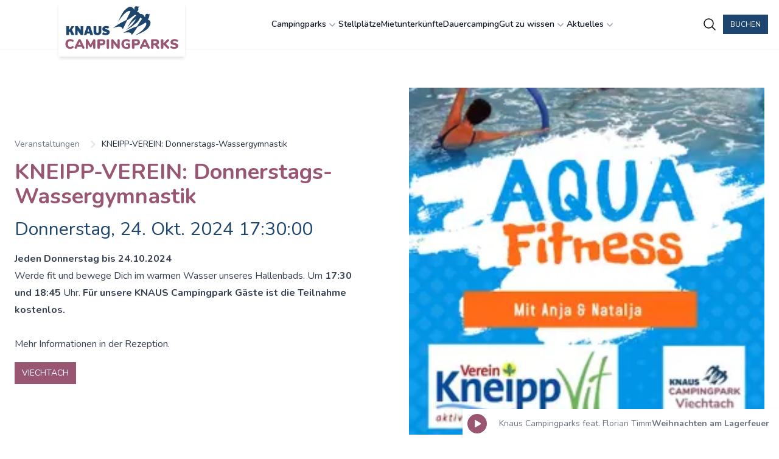

--- FILE ---
content_type: text/html; charset=utf-8
request_url: https://www.knauscamp.de/veranstaltungen/wassergymnastik-kneipp-y
body_size: 106548
content:
<!DOCTYPE html><html lang="de"><head><meta charSet="utf-8"/><meta name="viewport" content="width=device-width, initial-scale=1"/><link rel="preload" href="/_next/static/media/ee40bb094c99a29a-s.p.woff2" as="font" crossorigin="" type="font/woff2"/><link rel="preload" as="image" href="/logo.svg" fetchPriority="high"/><link rel="stylesheet" href="/_next/static/css/ff34779bc64da024.css" data-precedence="next"/><link rel="preload" as="script" fetchPriority="low" href="/_next/static/chunks/webpack-005507caf4e72313.js"/><script src="/_next/static/chunks/fd9d1056-02e375666066abf4.js" async=""></script><script src="/_next/static/chunks/472-761c3bc6354c5609.js" async=""></script><script src="/_next/static/chunks/main-app-14c3ebedec0a09ec.js" async=""></script><script src="/_next/static/chunks/837-92d684a81261a09c.js" async=""></script><script src="/_next/static/chunks/326-24a545658763e310.js" async=""></script><script src="/_next/static/chunks/868-a54abb93c5bf572a.js" async=""></script><script src="/_next/static/chunks/245-095afe045506d137.js" async=""></script><script src="/_next/static/chunks/app/%5Blang%5D/layout-867907c53e1bfff9.js" async=""></script><script src="/_next/static/chunks/app/%5Blang%5D/error-1255cc27d60bc589.js" async=""></script><script src="/_next/static/chunks/app/%5Blang%5D/not-found-3f7970d3bec6fb5c.js" async=""></script><script src="/_next/static/chunks/app/%5Blang%5D/%5B...slug%5D/page-d5b464a85be9788c.js" async=""></script><link rel="icon" href="/icon?32x32" type="image/png" sizes="32x32"/><meta name="theme-color" content="white"/><title>Wassergymnastik KNEIPP</title><link rel="manifest" href="/manifest.webmanifest"/><meta name="publisher" content="KNAUS Campingparks"/><meta name="robots" content="index, follow"/><meta name="category" content="travel"/><link rel="canonical" href="https://www.knauscamp.de/veranstaltungen/wassergymnastik-kneipp-y"/><meta property="og:title" content="Wassergymnastik KNEIPP"/><meta property="og:url" content="https://www.knauscamp.de/veranstaltungen/wassergymnastik-kneipp-y"/><meta property="og:site_name" content="KNAUS Campingparks"/><meta property="og:locale" content="de_DE"/><meta property="og:image" content="https://a.storyblok.com/f/249598/2400x3600/d5a5b6691b/aqua-fitness-viechtach-2024.jpg"/><meta name="twitter:card" content="summary_large_image"/><meta name="twitter:title" content="Wassergymnastik KNEIPP"/><meta name="twitter:image" content="https://a.storyblok.com/f/249598/2400x3600/d5a5b6691b/aqua-fitness-viechtach-2024.jpg"/><link rel="icon" href="/favicon.svg"/><link rel="apple-touch-icon" href="/apple-touch-icon.png"/><meta name="next-size-adjust"/><script src="/_next/static/chunks/polyfills-c67a75d1b6f99dc8.js" noModule=""></script></head><body class="__className_38e4a9 max-w-8xl mx-auto pt-[var(--header-top)] bg-white"><a href="#main-content" class="sr-only focus:not-sr-only focus:absolute focus:top-2 focus:left-2 bg-brand-primary100 text-white px-4 py-2 rounded z-50">Zum Hauptinhalt springen</a><header class="mb-14 lg:mb-20"><div role="banner" class="w-full fixed top-0 left-0 z-50"></div><nav id="navigation" class="fixed w-full top-[var(--header-top)] bg-white flex items-center justify-between shadow-sm max-w-8xl h-14 lg:h-20 transition-all duration-300 ease-in-out z-40 translate-y-0" role="navigation" aria-label="Hauptnavigation"><a class="ml-4 lg:ml-24 translate-y-2 flex-1 lg:flex-none" aria-label="KNAUS Campingparks - Zur Startseite" href="/"><img alt="KNAUS Campingparks Logo" fetchPriority="high" width="415" height="180" decoding="async" data-nimg="1" class="bg-white block w-36 lg:w-52 h-auto shadow-sm lg:shadow-md transition-all duration-300" style="color:transparent" src="/logo.svg"/></a><div class="flex items-center gap-1 lg:order-2 lg:mr-2"><a aria-label="Campingplätze suchen" href="/search"><svg xmlns="http://www.w3.org/2000/svg" fill="none" viewBox="0 0 24 24" stroke-width="1.5" stroke="currentColor" aria-hidden="true" data-slot="icon" class="w-6 h-6"><path stroke-linecap="round" stroke-linejoin="round" d="m21 21-5.197-5.197m0 0A7.5 7.5 0 1 0 5.196 5.196a7.5 7.5 0 0 0 10.607 10.607Z"></path></svg></a><a class="uppercase inline-flex items-center px-3 py-2 text-sm font-medium text-center focus:ring-4 focus:outline-none focus:ring-blue-300 m-2.5 transition-transform duration-300 h-6 text-xs lg:h-auto lg:text-normal bg-brand-secondary100 text-white hover:bg-brand-secondary50" href="/buchen">Buchen</a></div><div class="lg:hidden relative" data-headlessui-state=""><button class="p-2.5 mr-1" aria-label="Menü öffnen" aria-expanded="false" type="button" data-headlessui-state=""><svg xmlns="http://www.w3.org/2000/svg" fill="none" viewBox="0 0 24 24" stroke-width="1.5" stroke="currentColor" aria-hidden="true" data-slot="icon" class="h-6 w-6"><path stroke-linecap="round" stroke-linejoin="round" d="M3.75 6.75h16.5M3.75 12h16.5m-16.5 5.25h16.5"></path></svg></button></div><div style="position:fixed;top:1px;left:1px;width:1px;height:0;padding:0;margin:-1px;overflow:hidden;clip:rect(0, 0, 0, 0);white-space:nowrap;border-width:0;display:none"></div><div class="hidden justify-between items-center w-full lg:flex lg:w-auto lg:order-1 md:gap-4 xl:gap-8"><div class="relative" data-headlessui-state=""><button class="flex items-center gap-x-1 text-sm font-semibold leading-6 text-gray-900 hover:text-brand-primary100" aria-expanded="false" aria-haspopup="true" aria-label="Campingparks Menü öffnen" type="button" data-headlessui-state="">Campingparks<svg xmlns="http://www.w3.org/2000/svg" viewBox="0 0 20 20" fill="currentColor" aria-hidden="true" data-slot="icon" class="h-5 w-5 flex-none text-gray-400"><path fill-rule="evenodd" d="M5.22 8.22a.75.75 0 0 1 1.06 0L10 11.94l3.72-3.72a.75.75 0 1 1 1.06 1.06l-4.25 4.25a.75.75 0 0 1-1.06 0L5.22 9.28a.75.75 0 0 1 0-1.06Z" clip-rule="evenodd"></path></svg></button></div><a class="text-sm font-semibold text-gray-900 hover:text-brand-primary100" href="/themen/stellplaetze">Stellplätze</a><a class="text-sm font-semibold text-gray-900 hover:text-brand-primary100" href="/themen/mietunterkuenfte">Mietunterkünfte</a><a class="text-sm font-semibold text-gray-900 hover:text-brand-primary100" href="/themen/dauercamping">Dauercamping</a><div class="relative" data-headlessui-state=""><button class="flex items-center gap-x-1 text-sm font-semibold leading-6 text-gray-900 hover:text-brand-primary100" type="button" aria-expanded="false" data-headlessui-state="">Gut zu wissen<svg xmlns="http://www.w3.org/2000/svg" viewBox="0 0 20 20" fill="currentColor" aria-hidden="true" data-slot="icon" class="h-5 w-5 flex-none text-gray-400"><path fill-rule="evenodd" d="M5.22 8.22a.75.75 0 0 1 1.06 0L10 11.94l3.72-3.72a.75.75 0 1 1 1.06 1.06l-4.25 4.25a.75.75 0 0 1-1.06 0L5.22 9.28a.75.75 0 0 1 0-1.06Z" clip-rule="evenodd"></path></svg></button></div><div class="relative" data-headlessui-state=""><button class="flex items-center gap-x-1 text-sm font-semibold leading-6 text-gray-900 hover:text-brand-primary100" type="button" aria-expanded="false" data-headlessui-state="">Aktuelles<svg xmlns="http://www.w3.org/2000/svg" viewBox="0 0 20 20" fill="currentColor" aria-hidden="true" data-slot="icon" class="h-5 w-5 flex-none text-gray-400"><path fill-rule="evenodd" d="M5.22 8.22a.75.75 0 0 1 1.06 0L10 11.94l3.72-3.72a.75.75 0 1 1 1.06 1.06l-4.25 4.25a.75.75 0 0 1-1.06 0L5.22 9.28a.75.75 0 0 1 0-1.06Z" clip-rule="evenodd"></path></svg></button></div></div><div style="position:fixed;top:1px;left:1px;width:1px;height:0;padding:0;margin:-1px;overflow:hidden;clip:rect(0, 0, 0, 0);white-space:nowrap;border-width:0;display:none"></div></nav></header><main class="flex flex-col justify-between items-center md:justify-start md:space-x-10" id="main-content"><article class="w-full pb-8"><section class="gap-16 items-center py-8 px-4 mx-auto max-w-screen-xl lg:grid lg:grid-cols-2 lg:py-16 lg:px-6"><div><header><nav class="flex my-4" aria-label="Breadcrumb"><ol class="inline-flex items-center space-x-1 md:space-x-3"><li class="inline-flex items-center"><a class="inline-flex items-center text-sm font-medium text-gray-500 hover:text-brand-primary100" href="/veranstaltungen">Veranstaltungen</a></li><li aria-current="page"><div class="flex items-center"><svg class="w-3 h-3 text-gray-200 mx-1" aria-hidden="true" xmlns="http://www.w3.org/2000/svg" fill="none" viewBox="0 0 6 10"><path stroke="currentColor" stroke-linecap="round" stroke-linejoin="round" stroke-width="2" d="m1 9 4-4-4-4"></path></svg><span class="ml-1 text-sm font-medium text-gray-800 line-clamp-1">KNEIPP-VEREIN: Donnerstags-Wassergymnastik</span></div></li></ol></nav><h1 class="font-bold text-brand-primary100 md:text-4xl text-3xl">KNEIPP-VEREIN: Donnerstags-Wassergymnastik</h1><h2 class="text-3xl font-regular my-4 text-brand-secondary100">Donnerstag, 24. Okt. 2024 17:30:00</h2></header><div class="break-words prose max-w-none prose-li:list-image-checkmark [&amp;&gt;ul&gt;li&gt;p]:my-2 prose-a:underline prose-a:decoration-2 prose-a:decoration-brand-primary100 prose-h4:text-brand-primary100 prose-h4:font-bold"><p><b>Jeden Donnerstag bis 24.10.2024</b><br />Werde fit und bewege Dich im warmen Wasser unseres Hallenbads. Um <b>17:30 und 18:45 </b>Uhr. <b>Für unsere KNAUS Campingpark Gäste ist die Teilnahme kostenlos.</b><br /><br />Mehr Informationen in der Rezeption.</p></div><div class="flex gap-2"><a href="/viechtach"><div class="uppercase inline-flex items-center px-3 py-2 text-sm font-medium text-center focus:ring-4 focus:outline-none focus:ring-blue-300 my-4 bg-brand-primary100 text-white hover:bg-brand-primary50 hover:border-transparent">Viechtach</div></a></div></div><div class="grid grid-flow-col gap-2"><img alt="" loading="lazy" width="300" height="300" decoding="async" data-nimg="1" class="object-cover w-full transition duration-500 aspect-square" style="color:transparent" sizes="20vw" srcSet="https://a.storyblok.com/f/249598/2400x3600/d5a5b6691b/aqua-fitness-viechtach-2024.jpg/m/128x0/filters:quality(75) 128w, https://a.storyblok.com/f/249598/2400x3600/d5a5b6691b/aqua-fitness-viechtach-2024.jpg/m/256x0/filters:quality(75) 256w, https://a.storyblok.com/f/249598/2400x3600/d5a5b6691b/aqua-fitness-viechtach-2024.jpg/m/320x0/filters:quality(75) 320w, https://a.storyblok.com/f/249598/2400x3600/d5a5b6691b/aqua-fitness-viechtach-2024.jpg/m/640x0/filters:quality(75) 640w, https://a.storyblok.com/f/249598/2400x3600/d5a5b6691b/aqua-fitness-viechtach-2024.jpg/m/750x0/filters:quality(75) 750w, https://a.storyblok.com/f/249598/2400x3600/d5a5b6691b/aqua-fitness-viechtach-2024.jpg/m/828x0/filters:quality(75) 828w, https://a.storyblok.com/f/249598/2400x3600/d5a5b6691b/aqua-fitness-viechtach-2024.jpg/m/1080x0/filters:quality(75) 1080w, https://a.storyblok.com/f/249598/2400x3600/d5a5b6691b/aqua-fitness-viechtach-2024.jpg/m/1200x0/filters:quality(75) 1200w, https://a.storyblok.com/f/249598/2400x3600/d5a5b6691b/aqua-fitness-viechtach-2024.jpg/m/1560x0/filters:quality(75) 1560w, https://a.storyblok.com/f/249598/2400x3600/d5a5b6691b/aqua-fitness-viechtach-2024.jpg/m/1920x0/filters:quality(75) 1920w, https://a.storyblok.com/f/249598/2400x3600/d5a5b6691b/aqua-fitness-viechtach-2024.jpg/m/2048x0/filters:quality(75) 2048w" src="https://a.storyblok.com/f/249598/2400x3600/d5a5b6691b/aqua-fitness-viechtach-2024.jpg/m/2048x0/filters:quality(75)"/></div></section></article><script id="json-ld" type="application/ld+json">{"@type":"Event","@context":"https://schema.org","name":"KNEIPP-VEREIN: Donnerstags-Wassergymnastik","description":"<p><b>Jeden Donnerstag bis 24.10.2024</b><br />Werde fit und bewege Dich im warmen Wasser unseres Hallenbads. Um <b>17:30 und 18:45 </b>Uhr. <b>Für unsere KNAUS Campingpark Gäste ist die Teilnahme kostenlos.</b><br /><br />Mehr Informationen in der Rezeption.</p>","image":["https://a.storyblok.com/f/249598/2400x3600/d5a5b6691b/aqua-fitness-viechtach-2024.jpg"],"startDate":"2024-10-24 17:30","eventAttendanceMode":"https://schema.org/OfflineEventAttendanceMode","eventStatus":"https://schema.org/EventScheduled","url":"https://www.knauscamp.de/veranstaltungen/wassergymnastik-kneipp-y","location":{"@type":"Place","name":"KNAUS Campingpark  Viechtach","address":{"@type":"PostalAddress","streetAddress":"Waldfrieden 22","postalCode":"94234","addressLocality":"Viechtach"}},"organizer":{"@type":"Organization","name":"KNAUS Campingparks","url":"https://www.knauscamp.de"}}</script></main><!--$--><!--/$--><div class="bg-brand-primary100 w-full py-8"></div><footer class="bg-brand-secondary100 block w-full" aria-labelledby="footer-heading"><!--$--><div class="fixed bottom-0 right-0 z-50 grid grid-cols-1 transition-all ease-out duration-300 drop-shadow-md bg-white md:grid-cols-3 hidden md:flex h-12"><div class="items-center justify-center col-span-1 hidden mr-auto text-gray-500 md:flex cursor-pointer"><button data-tooltip-target="tooltip-pause" type="button" class="inline-flex items-center justify-center p-2.5 mx-2 font-medium bg-brand-primary100 rounded-full hover:bg-brand-primary200 group focus:ring-4 focus:ring-brand-primary50 focus:outline-none"><svg class="w-3 h-3 text-white" aria-hidden="true" xmlns="http://www.w3.org/2000/svg" fill="currentColor" viewBox="0 0 10 16"><path fill-rule="evenodd" d="M0 .984v14.032a1 1 0 0 0 1.506.845l12.006-7.016a.974.974 0 0 0 0-1.69L1.506.139A1 1 0 0 0 0 .984Z" clip-rule="evenodd"></path></svg><span class="sr-only">Play</span></button><div class="ml-3 text-sm flex gap-1 flex-row items-center"><span class="font-normal">Knaus Campingparks feat. Florian Timm</span><span class="font-bold pr-4">Weihnachten am Lagerfeuer</span></div></div><div class="items-center w-full flex hidden"><div class="w-full"><div class="flex items-center justify-center mx-auto mb-1"><audio src="/weihnachten_am_lagerfeuer.mp3" preload="none"></audio><button data-tooltip-target="tooltip-previous" type="button" class="p-2.5 group rounded-full hover:bg-gray-100 focus:outline-none focus:ring-4 focus:ring-gray-200"><svg class="w-4 h-4 text-gray-500 group-hover:text-gray-900" aria-hidden="true" xmlns="http://www.w3.org/2000/svg" fill="currentColor" viewBox="0 0 12 16"><path d="M10.819.4a1.974 1.974 0 0 0-2.147.33l-6.5 5.773A2.014 2.014 0 0 0 2 6.7V1a1 1 0 0 0-2 0v14a1 1 0 1 0 2 0V9.3c.055.068.114.133.177.194l6.5 5.773a1.982 1.982 0 0 0 2.147.33A1.977 1.977 0 0 0 12 13.773V2.227A1.977 1.977 0 0 0 10.819.4Z"></path></svg><span class="sr-only">Zurück</span></button><div id="tooltip-previous" role="tooltip" class="absolute z-10 invisible inline-block px-3 py-2 text-sm font-medium text-white transition-opacity duration-300 bg-gray-900 rounded-lg shadow-sm opacity-0 tooltip">Zurück<div class="tooltip-arrow" data-popper-arrow="true"></div></div><button data-tooltip-target="tooltip-pause" type="button" class="inline-flex items-center justify-center p-2.5 mx-2 font-medium bg-brand-primary100 rounded-full hover:bg-brand-primary200 group focus:ring-4 focus:ring-brand-primary50 focus:outline-none"><svg class="w-3 h-3 text-white" aria-hidden="true" xmlns="http://www.w3.org/2000/svg" fill="currentColor" viewBox="0 0 10 16"><path fill-rule="evenodd" d="M0 .984v14.032a1 1 0 0 0 1.506.845l12.006-7.016a.974.974 0 0 0 0-1.69L1.506.139A1 1 0 0 0 0 .984Z" clip-rule="evenodd"></path></svg><span class="sr-only">Play</span></button><div id="tooltip-pause" role="tooltip" class="absolute z-10 invisible inline-block px-3 py-2 text-sm font-medium text-white transition-opacity duration-300 bg-gray-900 rounded-lg shadow-sm opacity-0 tooltip">Pause<div class="tooltip-arrow" data-popper-arrow="true"></div></div><button data-tooltip-target="tooltip-next" type="button" class="p-2.5 group rounded-full hover:bg-gray-100 mr-1 focus:outline-none focus:ring-4 focus:ring-gray-200"><svg class="w-4 h-4 text-gray-500 group-hover:text-gray-900" aria-hidden="true" xmlns="http://www.w3.org/2000/svg" fill="currentColor" viewBox="0 0 12 16"><path d="M11 0a1 1 0 0 0-1 1v5.7a2.028 2.028 0 0 0-.177-.194L3.33.732A2 2 0 0 0 0 2.227v11.546A1.977 1.977 0 0 0 1.181 15.6a1.982 1.982 0 0 0 2.147-.33l6.5-5.773A1.88 1.88 0 0 0 10 9.3V15a1 1 0 1 0 2 0V1a1 1 0 0 0-1-1Z"></path></svg><span class="sr-only">Weiter</span></button><div id="tooltip-next" role="tooltip" class="absolute z-10 invisible inline-block px-3 py-2 text-sm font-medium text-white transition-opacity duration-300 bg-gray-900 rounded-lg shadow-sm opacity-0 tooltip">Weiter<div class="tooltip-arrow" data-popper-arrow="true"></div></div></div><div class="flex items-center justify-between space-x-2"><span class="text-sm font-medium text-gray-500">0:00</span><div class="w-full bg-gray-200 rounded-full h-1.5"><div class="bg-brand-primary100 h-1.5 rounded-full" style="width:0%"></div></div><span class="text-sm font-medium text-gray-500">00:00</span></div></div></div><div class="items-center justify-center hidden ml-auto hidden"><button data-tooltip-target="tooltip-volume" type="button" class="p-2.5 group rounded-full hover:bg-gray-100 focus:outline-none focus:ring-4 focus:ring-gray-200"><svg class="w-4 h-4 text-gray-500 group-hover:text-gray-900" aria-hidden="true" xmlns="http://www.w3.org/2000/svg" fill="currentColor" viewBox="0 0 20 18"><path d="M10.836.357a1.978 1.978 0 0 0-2.138.3L3.63 5H2a2 2 0 0 0-2 2v4a2 2 0 0 0 2 2h1.63l5.07 4.344a1.985 1.985 0 0 0 2.142.299A1.98 1.98 0 0 0 12 15.826V2.174A1.98 1.98 0 0 0 10.836.357Zm2.728 4.695a1.001 1.001 0 0 0-.29 1.385 4.887 4.887 0 0 1 0 5.126 1 1 0 0 0 1.674 1.095A6.645 6.645 0 0 0 16 9a6.65 6.65 0 0 0-1.052-3.658 1 1 0 0 0-1.384-.29Zm4.441-2.904a1 1 0 0 0-1.664 1.11A10.429 10.429 0 0 1 18 9a10.465 10.465 0 0 1-1.614 5.675 1 1 0 1 0 1.674 1.095A12.325 12.325 0 0 0 20 9a12.457 12.457 0 0 0-1.995-6.852Z"></path></svg><span class="sr-only">Lautstärke anpassen</span></button><div id="tooltip-volume" role="tooltip" class="absolute z-10 invisible inline-block px-3 py-2 text-sm font-medium text-white transition-opacity duration-300 bg-gray-900 rounded-lg shadow-sm opacity-0 tooltip">Lautstärke anpassen<div class="tooltip-arrow" data-popper-arrow="true"></div></div><button data-tooltip-target="tooltip-minimize" type="button" class="p-2.5 group rounded-full hover:bg-gray-100 mr-1 focus:outline-none focus:ring-4 focus:ring-gray-200"><svg class="w-4 h-4 text-gray-500 group-hover:text-gray-900" aria-hidden="true" xmlns="http://www.w3.org/2000/svg" fill="currentColor" viewBox="0 0 100 100"><path stroke="none" d="M 59.900002 49.099998 L 84.900002 24.199997 C 86.300003 22.800003 87 20.900002 87 19 C 87 17.199997 86.199997 15.5 84.900002 14.300003 C 83.5 12.900002 81.699997 12.199997 79.800003 12.199997 C 78 12.199997 76.300003 13 75.099998 14.300003 L 50.099998 39.199997 L 24.9 14.099998 C 23.5 12.699997 21.6 12 19.799999 12 C 18 12 16.299999 12.800003 15.1 14.099998 C 13.7 15.5 13 17.400002 13 19.300003 C 13 21.099998 13.8 22.800003 15.1 24 L 40.099998 48.900002 L 15.1 74 C 13.7 75.400002 13 77.300003 13 79.199997 C 13 81 13.8 82.699997 15.1 83.900002 C 16.4 85.199997 18.299999 86 20 86 C 21.9 86 23.5 85.300003 24.9 83.900002 L 50.099998 59 L 75.099998 83.900002 C 76.400002 85.199997 78.300003 86 80 86 C 81.900002 86 83.5 85.300003 84.900002 83.900002 C 86.300003 82.5 87 80.599998 87 78.699997 C 87 76.900002 86.199997 75.199997 84.900002 74 L 59.900002 49.099998 Z"></path></svg><span class="sr-only">Verkleinern</span></button><div id="tooltip-buy" role="tooltip" class="absolute z-10 invisible inline-block px-3 py-2 text-sm font-medium text-white transition-opacity duration-300 bg-gray-900 rounded-lg shadow-sm opacity-0 tooltip">Verkleinern<div class="tooltip-arrow" data-popper-arrow="true"></div></div></div></div><!--/$--><h2 id="footer-heading" class="sr-only">Footer</h2><div class="py-4 mx-auto max-w-7xl lg:py-12 px-6 lg:px-10"><div class="grid lg:grid-cols-4 lg:gap-8 grid-cols-2"><div class="mt-12 lg:mt-0 col-span-2 lg:col-auto"><a class="block bg-white w-52 h-24 shadow-md -mt-20" href="/"><img alt="Logo KNAUS CAMPINGPARKS" loading="lazy" width="207" height="90" decoding="async" data-nimg="1" style="color:transparent" src="/logo.svg"/></a><div class="flex flex-row justify-start items-center my-8 space-x-3 w-52"><div class="bg-white rounded-sm shadow-sm p-1 basis-1/4"><!--$--><svg xmlns="http://www.w3.org/2000/svg" viewBox="0 0 1000.046 323.653" width="100%" height="100%" fill="none" role="img" class="w-full h-4"><title>Visa</title><g><path fill="#00579f" d="M116.145 95.719H97.858l11.438-70.724h18.286zM182.437 26.724c-3.607-1.431-9.328-3.011-16.402-3.011-18.059 0-30.776 9.63-30.854 23.398-.15 10.158 9.105 15.8 16.027 19.187 7.075 3.461 9.48 5.72 9.48 8.805-.072 4.738-5.717 6.922-10.982 6.922-7.301 0-11.213-1.126-17.158-3.762l-2.408-1.13-2.559 15.876c4.289 1.954 12.191 3.688 20.395 3.764 19.188 0 31.68-9.481 31.828-24.153.073-8.051-4.814-14.22-15.35-19.261-6.396-3.236-10.313-5.418-10.313-8.729.075-3.01 3.313-6.093 10.533-6.093 5.945-.151 10.313 1.278 13.622 2.708l1.654.751 2.487-15.272zM206.742 70.664c1.506-4.063 7.301-19.788 7.301-19.788-.076.151 1.503-4.138 2.406-6.771l1.278 6.094s3.463 16.929 4.215 20.465h-15.2zm22.573-45.669H215.17c-4.362 0-7.676 1.278-9.558 5.868l-27.163 64.855h19.188s3.159-8.729 3.838-10.609h23.479c.525 2.483 2.182 10.609 2.182 10.609h16.932l-14.753-70.723zM82.584 24.995 64.675 73.222l-1.957-9.781c-3.311-11.286-13.695-23.548-25.283-29.645l16.404 61.848h19.338l28.744-70.649H82.584z" transform="matrix(4.42996 0 0 4.42996 -81.166 -105.048)"></path><path fill="#faa61a" d="M48.045 24.995H18.623l-.301 1.429c22.951 5.869 38.151 20.016 44.396 37.02L56.322 30.94c-1.053-4.517-4.289-5.796-8.277-5.945z" transform="matrix(4.42996 0 0 4.42996 -81.166 -105.048)"></path></g></svg><!--/$--></div><div class="bg-white rounded-sm shadow-sm p-1 basis-1/4"><!--$--><svg xmlns="http://www.w3.org/2000/svg" viewBox="0 0 999.2 776" width="100%" height="100%" fill="none" role="img" class="w-full h-4"><title>Mastercard</title><g><path fill="#000000" d="M181.1 774.3v-51.5c0-19.7-12-32.6-32.6-32.6-10.3 0-21.5 3.4-29.2 14.6-6-9.4-14.6-14.6-27.5-14.6-8.6 0-17.2 2.6-24 12v-10.3h-18v82.4h18v-45.5c0-14.6 7.7-21.5 19.7-21.5s18 7.7 18 21.5v45.5h18v-45.5c0-14.6 8.6-21.5 19.7-21.5 12 0 18 7.7 18 21.5v45.5h19.9zm267-82.4h-29.2V667h-18v24.9h-16.3v16.3h16.3V746c0 18.9 7.7 30 28.3 30 7.7 0 16.3-2.6 22.3-6l-5.2-15.5c-5.2 3.4-11.2 4.3-15.5 4.3-8.6 0-12-5.2-12-13.7v-36.9H448v-16.3zm152.8-1.8c-10.3 0-17.2 5.2-21.5 12v-10.3h-18v82.4h18v-46.4c0-13.7 6-21.5 17.2-21.5 3.4 0 7.7.9 11.2 1.7l5.2-17.2c-3.6-.7-8.7-.7-12.1-.7zM370 698.7c-8.6-6-20.6-8.6-33.5-8.6-20.6 0-34.3 10.3-34.3 26.6 0 13.7 10.3 21.5 28.3 24l8.6.9c9.4 1.7 14.6 4.3 14.6 8.6 0 6-6.9 10.3-18.9 10.3-12 0-21.5-4.3-27.5-8.6l-8.6 13.7c9.4 6.9 22.3 10.3 35.2 10.3 24 0 37.8-11.2 37.8-26.6 0-14.6-11.2-22.3-28.3-24.9l-8.6-.9c-7.7-.9-13.7-2.6-13.7-7.7 0-6 6-9.4 15.5-9.4 10.3 0 20.6 4.3 25.8 6.9l7.6-14.6zm478.9-8.6c-10.3 0-17.2 5.2-21.5 12v-10.3h-18v82.4h18v-46.4c0-13.7 6-21.5 17.2-21.5 3.4 0 7.7.9 11.2 1.7l5.2-17c-3.5-.9-8.6-.9-12.1-.9zm-230 43c0 24.9 17.2 42.9 43.8 42.9 12 0 20.6-2.6 29.2-9.4l-8.6-14.6c-6.9 5.2-13.7 7.7-21.5 7.7-14.6 0-24.9-10.3-24.9-26.6 0-15.5 10.3-25.8 24.9-26.6 7.7 0 14.6 2.6 21.5 7.7l8.6-14.6c-8.6-6.9-17.2-9.4-29.2-9.4-26.6-.1-43.8 18-43.8 42.9zm166.5 0v-41.2h-18v10.3c-6-7.7-14.6-12-25.8-12-23.2 0-41.2 18-41.2 42.9s18 42.9 41.2 42.9c12 0 20.6-4.3 25.8-12v10.3h18v-41.2zm-66.1 0c0-14.6 9.4-26.6 24.9-26.6 14.6 0 24.9 11.2 24.9 26.6 0 14.6-10.3 26.6-24.9 26.6-15.4-.9-24.9-12.1-24.9-26.6zm-215.4-43c-24 0-41.2 17.2-41.2 42.9 0 25.8 17.2 42.9 42.1 42.9 12 0 24-3.4 33.5-11.2l-8.6-12.9c-6.9 5.2-15.5 8.6-24 8.6-11.2 0-22.3-5.2-24.9-19.7h60.9v-6.9c.8-26.5-14.7-43.7-37.8-43.7zm0 15.5c11.2 0 18.9 6.9 20.6 19.7h-42.9c1.7-11.1 9.4-19.7 22.3-19.7zm447.2 27.5v-73.8h-18v42.9c-6-7.7-14.6-12-25.8-12-23.2 0-41.2 18-41.2 42.9s18 42.9 41.2 42.9c12 0 20.6-4.3 25.8-12v10.3h18v-41.2zm-66.1 0c0-14.6 9.4-26.6 24.9-26.6 14.6 0 24.9 11.2 24.9 26.6 0 14.6-10.3 26.6-24.9 26.6-15.5-.9-24.9-12.1-24.9-26.6zm-602.6 0v-41.2h-18v10.3c-6-7.7-14.6-12-25.8-12-23.2 0-41.2 18-41.2 42.9s18 42.9 41.2 42.9c12 0 20.6-4.3 25.8-12v10.3h18v-41.2zm-66.9 0c0-14.6 9.4-26.6 24.9-26.6 14.6 0 24.9 11.2 24.9 26.6 0 14.6-10.3 26.6-24.9 26.6-15.5-.9-24.9-12.1-24.9-26.6z"></path><path fill="#FF5A00" d="M364 66.1h270.4v485.8H364z"></path><path fill="#EB001B" d="M382 309c0-98.7 46.4-186.3 117.6-242.9C447.2 24.9 381.1 0 309 0 138.2 0 0 138.2 0 309s138.2 309 309 309c72.1 0 138.2-24.9 190.6-66.1C428.3 496.1 382 407.7 382 309z"></path><path fill="#F79E1B" d="M999.2 309c0 170.8-138.2 309-309 309-72.1 0-138.2-24.9-190.6-66.1 72.1-56.7 117.6-144.2 117.6-242.9S570.8 122.7 499.6 66.1C551.9 24.9 618 0 690.1 0 861 0 999.2 139.1 999.2 309z"></path></g></svg><!--/$--></div><div class="bg-white rounded-sm shadow-sm p-1 basis-1/4"><!--$--><svg xmlns="http://www.w3.org/2000/svg" viewBox="0 0 49.469 53.824" width="100%" height="100%" fill="none" role="img" class="w-full h-4"><title>VPay</title><g><path d="M3.188.011C1.442.011 0 1.425 0 3.167v44.688c0 1.744 1.442 3.156 3.188 3.156H43.5a3.153 3.153 0 0 0 3.156-3.156V3.167A3.154 3.154 0 0 0 43.5.011z" fill="#fff" fill-opacity="1" fill-rule="nonzero" stroke="none"></path><path d="M3.175 0A3.168 3.168 0 0 0 .009 3.161v44.702a3.167 3.167 0 0 0 3.166 3.16H43.5a3.167 3.167 0 0 0 3.168-3.16h-.207a2.963 2.963 0 0 1-2.961 2.957H3.175a2.963 2.963 0 0 1-2.959-2.957V3.16A2.964 2.964 0 0 1 3.175.204H43.5a2.963 2.963 0 0 1 2.961 2.957v44.702h.207V3.16A3.168 3.168 0 0 0 43.5 0H3.175z" fill="#0023a0" fill-opacity="1" fill-rule="nonzero" stroke="none"></path><path d="M46.564 32.562v15.3a3.06 3.06 0 0 1-3.063 3.059H3.175a3.057 3.057 0 0 1-3.06-3.059v-15.3h46.449" fill="#0023a0" fill-opacity="1" fill-rule="nonzero" stroke="none"></path><path d="M32.679 42.549v4.434h-1.522v-4.434l-3.95-6.524 1.523-.324 3.202 5.457 3.124-5.342h1.684l-4.061 6.733zm-9.68-4.97-1.782 4.712h3.579L23 37.579zm3.624 9.518-1.31-3.463h-4.61l-1.265 3.35h-1.54l4.372-11.217h1.522l4.305 11.006-1.474.324zM14.257 37.16h-1.359v3.946h1.26c1.525 0 2.43-.63 2.43-2.02 0-1.28-.807-1.926-2.331-1.926m-.179 5.291h-1.18v4.53h-1.522V35.816h2.963c2.363 0 3.788 1.149 3.788 3.219 0 2.284-1.619 3.417-4.049 3.417" fill="#fff" fill-opacity="1" fill-rule="nonzero" stroke="none"></path><path d="m29.287 4.348-6.043 16.297-.585-3.309c-1.502-4.056-4.42-8.097-8.22-9.822l5.134 20.696 6.536-.005 9.718-23.857h-6.54" fill="#0023a0" fill-opacity="1" fill-rule="nonzero" stroke="none"></path><path d="M17.914 4.34H8.24l-.109.629c7.747 1.979 12.403 6.625 14.53 12.369l-1.95-10.982c-.372-1.512-1.453-1.965-2.798-2.016" fill="#ffa000" fill-opacity="1" fill-rule="nonzero" stroke="none"></path></g></svg><!--/$--></div><div class="bg-white rounded-sm shadow-sm p-1 basis-1/4"><!--$--><svg xmlns="http://www.w3.org/2000/svg" viewBox="0 0 817.291 260.262" width="100%" height="100%" fill="none" role="img" class="w-full h-4"><title>Sofortüberweisung</title><g><path fill="#ee7f00" d="M271.99 5c-11.042 0-21.75 2.538-31.806 7.273-14.362 6.803-27.39 18.146-38.026 33.2-6.908 9.772-12.823 21.1-17.453 33.77-8.73 23.914-8.633 43.312.293 56.095 5.061 7.226 15.583 15.858 36.975 15.883h.082c38.968 0 68.056-25.542 86.478-75.918 4.866-13.329 11.286-38.204-.447-54.99C300.999 10.166 288.874 5.016 271.99 5zm235.127 0c-11.034 0-21.75 2.538-31.799 7.273-14.37 6.803-27.388 18.146-38.023 33.2-6.917 9.772-12.825 21.1-17.455 33.77-8.74 23.914-8.634 43.312.3 56.095 5.054 7.226 15.567 15.858 36.975 15.883h.067c38.976 0 68.072-25.542 86.478-75.918 4.882-13.329 11.286-38.204-.44-54.99C536.126 10.166 524.002 5.016 507.118 5zM146.844 7.025c-12.824 0-25.282 0-36.446 5.662-11.155 5.664-21.01 16.999-28.593 39.668-1.644 4.875-2.513 9.074-2.627 12.72-.114 3.653.52 6.76 1.904 9.462 1.709 3.296 4.475 6.396 7.934 9.008 3.466 2.62 7.607 4.745 12.074 6.103.17.05 2.515.716 5.363 1.53 2.832.813 6.143 1.789 8.242 2.424 1.229.374 2.579.863 3.8 1.603 1.228.724 2.327 1.7 3.019 3.05.455.896.7 1.88.724 2.93.033 1.058-.147 2.199-.562 3.403-1.042 3.076-2.62 5.06-5.631 6.273-2.994 1.213-7.412 1.602-14.117 1.65H18.23L5 148.86h89.588c8.43 0 23.841.001 38.65-6.296 14.81-6.29 29.018-18.862 35.032-44.03 2.262-9.455 1.561-17.16-2.141-23.215-3.719-6.045-10.44-10.438-20.229-13.246 0 0-2.188-.636-4.767-1.377-2.563-.74-5.534-1.586-7.047-2.025-2.506-.716-4.435-2.165-5.574-4.012-1.131-1.839-1.473-4.077-.83-6.363.675-2.376 2.303-4.272 4.646-5.582 2.36-1.302 5.452-2.018 9.065-2.018h52.076c.366-.529.7-1.106 1.066-1.634 9.512-13.459 21.027-24.346 33.639-32.036h-81.33zm234.068 0c-23.174 0-40.425 11.725-48.57 33.67L292.975 148.86h43.127l20.228-55.6 38.113.026 10.846-29.781-37.99-.025 6.119-17.243c1.27-3.092 4.32-5.548 8.78-5.548 2.481 0 30.463.008 44.939.015.374-.537.708-1.114 1.074-1.642 9.512-13.459 22.98-24.346 35.592-32.036h-82.89zm200.072.078-51.646 141.844h43.867l18.772-49.927c.919 2.058 11.994 49.927 11.994 49.927h46.12s-8.388-35.175-14.556-49.383c-1.587-3.653-3.24-7.746-5.453-11.171 13.027-4.842 31.905-15.233 39.725-36.291 4.8-12.946 4.525-23.411-.813-31.084-6.469-9.317-19.634-13.89-40.262-13.915h-47.748zm89.977.002c2.775 2.197 5.167 4.703 7.16 7.567 5.102 7.356 7.054 16.097 5.89 26.113h26.122l-39.367 108.197H710.1l39.39-108.197h50.54l12.261-33.68h-141.33zM609.887 36.39h7.242c13.239.009 18.177 3.881 13.693 15.965-4.207 11.342-11.774 18.35-26.16 18.35h-.056l-7.446-.009 12.727-34.306zm-348.246.703h.008c13.474.016 16.56 7.828 4.728 40.197h-.002c-12.157 33.272-20.976 41.645-34.256 41.645h-.025c-12.938-.008-17.477-8.195-5.37-41.313 9.04-24.72 20.75-40.53 34.917-40.53zm235.127 0h.015c13.467.016 16.558 7.828 4.719 40.197-12.149 33.272-20.977 41.645-34.248 41.645h-.031c-12.946-.008-17.463-8.195-5.364-41.313 9.032-24.72 20.75-40.53 34.909-40.53z"></path><path fill="#383a41" d="M47.65 163.89c-2.758 0-4.825.504-6.209 1.489-1.375 1.009-2.53 2.792-3.466 5.371-.904 2.474-1.041 4.19-.414 5.166.626.985 2.325 1.473 5.125 1.473 2.79 0 4.875-.504 6.242-1.53 1.367-1.017 2.514-2.791 3.433-5.33.912-2.506 1.066-4.23.448-5.199-.603-.96-2.327-1.44-5.159-1.44zm23.784 0c-2.8 0-4.874.504-6.233 1.489-1.367 1.009-2.513 2.792-3.45 5.371-.894 2.474-1.04 4.19-.439 5.166.61.985 2.303 1.473 5.102 1.473 2.791 0 4.874-.504 6.266-1.53 1.383-1.017 2.537-2.791 3.465-5.33.91-2.506 1.05-4.23.423-5.199-.634-.96-2.343-1.44-5.134-1.44zm443.98 18.452c-3.238 0-6.443.416-9.633 1.246a32.667 32.667 0 0 0-8.886 3.783c-2.743 1.693-5.19 3.808-7.38 6.363-2.18 2.564-3.882 5.534-5.11 8.903-1.075 2.945-1.554 5.459-1.448 7.566.098 2.1.568 3.931 1.406 5.469a12.775 12.775 0 0 0 3.32 3.97 30.25 30.25 0 0 0 4.41 2.962c1.571.87 3.1 1.709 4.606 2.482 1.49.781 2.776 1.61 3.842 2.506 1.082.887 1.837 1.904 2.293 3.043.456 1.147.392 2.514-.186 4.11a12.881 12.881 0 0 1-2.132 3.751 12.768 12.768 0 0 1-3.23 2.832 15.67 15.67 0 0 1-4.16 1.774c-1.529.415-3.164.627-4.905.627-2.653 0-4.874-.303-6.664-.905-1.79-.594-3.287-1.26-4.475-1.984-1.18-.724-2.132-1.384-2.832-1.986-.716-.594-1.327-.895-1.84-.895-.358 0-.707.097-1.056.3-.342.196-.684.529-1.018 1-.334.473-.676 1.091-1.025 1.856-.35.757-.74 1.71-1.14 2.824-.61 1.677-.977 2.953-1.099 3.84-.13.887-.031 1.571.27 2.043.285.472.87 1.017 1.717 1.635.838.61 1.96 1.204 3.351 1.766 1.392.561 3.06 1.042 4.996 1.441 1.945.399 4.134.594 6.567.594 3.588 0 7.137-.473 10.636-1.408a36.881 36.881 0 0 0 9.805-4.223c3.043-1.863 5.752-4.191 8.152-6.99 2.393-2.791 4.265-6.038 5.616-9.74 1.025-2.832 1.489-5.289 1.375-7.372-.114-2.083-.595-3.905-1.45-5.443a13.046 13.046 0 0 0-3.4-3.978 34.384 34.384 0 0 0-4.477-2.963 144.86 144.86 0 0 0-4.644-2.473c-1.53-.781-2.849-1.62-3.955-2.508-1.115-.887-1.889-1.904-2.328-3.043-.432-1.139-.367-2.498.203-4.06.382-1.05.937-2.042 1.67-2.995a10.29 10.29 0 0 1 2.611-2.416 13.103 13.103 0 0 1 3.483-1.578c1.301-.382 2.734-.57 4.296-.57 1.994 0 3.744.236 5.233.732 1.489.489 2.757 1.025 3.806 1.635 1.05.594 1.92 1.148 2.604 1.66.692.513 1.238.758 1.629.758.407 0 .757-.106 1.074-.326.317-.22.627-.561.928-1.033.293-.472.592-1.075.918-1.799.317-.716.676-1.61 1.058-2.66.342-.944.61-1.74.797-2.367a10.96 10.96 0 0 0 .39-1.58c.058-.415.074-.756.042-1.008-.04-.252-.17-.57-.399-.928-.227-.358-.806-.814-1.734-1.36-.936-.545-2.042-1.033-3.336-1.472-1.285-.431-2.724-.773-4.295-1.025a29.993 29.993 0 0 0-4.867-.383zm225.994.047c-5.55 0-10.887.853-16.03 2.562a51.052 51.052 0 0 0-14.255 7.371c-4.353 3.214-8.25 7.112-11.66 11.701-3.41 4.598-6.16 9.774-8.268 15.543-2.026 5.582-3.035 10.587-2.994 14.989.016 4.41 1.018 8.153 2.979 11.213 1.969 3.067 4.88 5.402 8.746 7.021 3.849 1.611 8.592 2.416 14.215 2.416 1.928 0 3.874-.089 5.843-.267a73.057 73.057 0 0 0 5.955-.815 75.64 75.64 0 0 0 5.893-1.31c1.928-.513 3.563-.991 4.914-1.463 1.35-.48 2.367-1.124 3.05-1.938a9.556 9.556 0 0 0 1.604-2.855l10.204-28.024c.26-.732.407-1.376.423-1.937.025-.562-.056-1.041-.26-1.44a1.978 1.978 0 0 0-.87-.896c-.383-.204-.864-.309-1.442-.309h-23.783c-.326 0-.651.105-.977.309-.325.195-.65.504-.992.928-.325.415-.668.96-1.01 1.66-.341.683-.7 1.538-1.066 2.547-.716 1.969-1.042 3.352-.977 4.166.074.821.431 1.228 1.082 1.228h13.338l-5.949 16.324a24.657 24.657 0 0 1-4.947 1.635c-1.685.358-3.335.545-4.93.545-3.27 0-6.064-.528-8.383-1.578-2.319-1.058-4.067-2.613-5.23-4.688-1.172-2.058-1.734-4.63-1.694-7.69.05-3.067.805-6.622 2.27-10.642 1.335-3.67 3.084-7.014 5.24-10.04 2.148-3.028 4.598-5.623 7.34-7.788a32.916 32.916 0 0 1 8.902-5.004 28.47 28.47 0 0 1 9.895-1.765c3.19 0 5.874.325 8.055.976 2.164.651 3.988 1.367 5.46 2.123 1.457.765 2.597 1.472 3.41 2.123.814.651 1.456.977 1.936.977.318 0 .635-.089.936-.268.31-.187.62-.505.953-.953.325-.455.667-1.065 1.033-1.83.374-.757.749-1.66 1.131-2.719.66-1.814 1.05-3.18 1.164-4.107.13-.92.032-1.636-.27-2.148-.309-.513-.95-1.108-1.927-1.8-.985-.683-2.311-1.333-3.963-1.927-1.644-.602-3.647-1.107-5.998-1.522-2.352-.423-5.053-.634-8.096-.634zm-444.888.869c-1.856 0-3.311.049-4.377.146-1.066.09-1.896.334-2.498.733-.603.398-1.017.968-1.245 1.717-.236.74-.423 1.766-.578 3.076l-6.363 61.433c-.106.88-.081 1.571.049 2.1.138.52.52.919 1.146 1.195.627.269 1.547.456 2.768.545 1.22.09 2.881.131 4.98.131 2.002 0 3.62-.041 4.866-.13 1.245-.09 2.285-.284 3.1-.577.805-.285 1.473-.692 1.993-1.22.513-.522 1.018-1.206 1.506-2.044l26.908-44.623h.106l-4.97 44.623c-.14.88-.14 1.571 0 2.1.13.52.511.919 1.138 1.195.626.269 1.545.456 2.765.545 1.221.09 2.865.131 4.932.131 1.847 0 3.392-.041 4.621-.13 1.229-.09 2.279-.277 3.133-.546.862-.276 1.587-.674 2.148-1.195.578-.529 1.14-1.22 1.668-2.1l38.465-61.271c.814-1.343 1.39-2.409 1.733-3.182.333-.79.373-1.375.12-1.773-.26-.399-.803-.643-1.657-.733-.863-.097-2.091-.146-3.678-.146-1.709 0-3.053.049-4.03.146-.976.09-1.765.253-2.359.489-.586.236-1.057.561-1.383.976-.333.423-.667.919-.984 1.496l-31.922 53.77h-.105l6.209-53.557c.113-.716.128-1.303.039-1.742-.098-.423-.382-.764-.862-1s-1.213-.392-2.222-.465c-1.017-.073-2.384-.113-4.125-.113-1.636 0-2.962.049-3.971.146-1.017.09-1.847.253-2.49.489-.651.236-1.172.568-1.563 1-.398.439-.789 1.01-1.187 1.685l-32.328 53.557h-.057l7.275-53.932c.147-.691.194-1.22.145-1.603-.04-.383-.275-.674-.715-.87-.44-.203-1.139-.325-2.115-.382-.985-.057-2.32-.09-4.03-.09zm169.828.004c-1.384 0-2.549.056-3.493.162-.943.114-1.732.26-2.359.44-.626.178-1.113.415-1.455.708a2.45 2.45 0 0 0-.717.977l-24.199 66.502c-.13.366-.138.693 0 .986.122.285.422.52.902.7.489.187 1.164.333 2.051.439.879.106 2.018.162 3.393.162 1.416 0 2.597-.056 3.549-.162.943-.106 1.724-.252 2.326-.44.618-.179 1.091-.414 1.441-.699.334-.293.57-.62.7-.986l24.206-66.502c.14-.358.138-.684.008-.977-.13-.293-.438-.53-.918-.709-.472-.179-1.147-.325-2.01-.44-.87-.105-2.017-.161-3.425-.161zm-435.38.002c-1.415 0-2.594.058-3.546.164-.944.114-1.735.26-2.361.44-.627.178-1.107.413-1.424.706-.326.285-.553.61-.692.977L7.363 228.383c-1.635 4.5-2.424 8.423-2.36 11.775.074 3.36.903 6.159 2.522 8.405 1.612 2.254 3.98 3.93 7.096 5.037 3.108 1.106 6.884 1.66 11.31 1.66 4.72 0 9.113-.619 13.19-1.848 4.077-1.237 7.78-3.025 11.1-5.384 3.328-2.352 6.25-5.241 8.756-8.659 2.514-3.41 4.556-7.267 6.127-11.588l15.37-42.23c.139-.366.138-.692.024-.977-.106-.293-.399-.528-.879-.707-.48-.179-1.138-.325-1.992-.44-.846-.105-1.963-.163-3.346-.163-1.375 0-2.545.058-3.513.164-.96.114-1.743.26-2.362.44-.61.178-1.073.413-1.398.706-.326.285-.545.61-.684.977l-15.428 42.394c-.895 2.466-2.043 4.671-3.41 6.616-1.383 1.944-2.93 3.57-4.646 4.888a19.484 19.484 0 0 1-5.621 3.028 19.857 19.857 0 0 1-6.405 1.033c-2.221 0-4.102-.333-5.656-1.008-1.546-.675-2.718-1.677-3.523-3.02-.798-1.342-1.17-3.035-1.114-5.093.057-2.043.595-4.467 1.612-7.266l15.135-41.572c.13-.366.13-.692 0-.977-.13-.293-.433-.528-.913-.707-.48-.179-1.155-.325-2.017-.44-.87-.105-1.994-.163-3.37-.163zm527.987.002c-1.416 0-2.595.056-3.547.162-.944.106-1.733.253-2.36.432-.626.187-1.107.424-1.433.709a2.484 2.484 0 0 0-.683.984l-15.582 42.824c-1.636 4.5-2.425 8.43-2.352 11.783.057 3.36.895 6.159 2.506 8.405 1.62 2.254 3.98 3.93 7.105 5.037 3.109 1.106 6.882 1.66 11.309 1.66 4.711 0 9.107-.619 13.191-1.848 4.077-1.237 7.77-3.027 11.098-5.386 3.328-2.36 6.242-5.24 8.756-8.657 2.514-3.41 4.548-7.275 6.127-11.588l15.37-42.23c.14-.366.138-.691.024-.984-.114-.285-.397-.522-.877-.71-.48-.178-1.14-.325-1.994-.431-.846-.106-1.968-.162-3.344-.162-1.375 0-2.547.056-3.515.162-.96.106-1.741.253-2.36.432-.61.187-1.083.424-1.4.709a2.484 2.484 0 0 0-.683.984l-15.428 42.393c-.903 2.465-2.043 4.67-3.41 6.615-1.384 1.944-2.928 3.564-4.645 4.89a19.277 19.277 0 0 1-5.623 3.02 19.761 19.761 0 0 1-6.412 1.04c-2.213 0-4.092-.34-5.647-1.007-1.546-.675-2.725-1.677-3.53-3.02-.798-1.342-1.173-3.043-1.108-5.093.049-2.043.594-4.467 1.611-7.266l15.127-41.572c.138-.366.13-.691 0-.984-.122-.285-.432-.522-.904-.71-.48-.178-1.155-.325-2.018-.431-.87-.106-1.994-.162-3.369-.162zm122.367.105c-1.31 0-2.392.05-3.271.139-.863.09-1.586.243-2.18.463-.586.22-1.042.473-1.36.758a2.404 2.404 0 0 0-.683.984l-12.035 33.035a662.529 662.529 0 0 0-2.781 7.885 335.844 335.844 0 0 0-2.645 7.95h-.058c-.13-1.457-.26-2.904-.43-4.352-.163-1.457-.327-2.93-.506-4.436-.179-1.513-.39-3.01-.617-4.516a472.863 472.863 0 0 1-.692-4.605l-4.345-25.738c-.171-1.416-.416-2.603-.717-3.563-.31-.96-.733-1.709-1.27-2.254-.553-.545-1.253-.945-2.107-1.181-.854-.236-1.976-.35-3.352-.35H634.6c-1.449 0-2.831.431-4.141 1.277-1.31.855-2.27 2.133-2.889 3.842L604.533 252c-.138.357-.163.69-.098.984.09.284.327.529.717.724.407.204 1.002.359 1.8.473.797.106 1.822.162 3.09.162 1.303 0 2.393-.056 3.28-.162.87-.114 1.587-.27 2.149-.473.561-.195.99-.44 1.308-.724.293-.293.515-.627.645-.985l13.418-36.844c1-2.758 1.944-5.435 2.806-8.023.88-2.596 1.716-5.2 2.522-7.812h.105a86.04 86.04 0 0 0 .424 6.617c.22 2.262.488 4.377.79 6.338l5.54 32.922c.252 1.814.53 3.296.83 4.435.318 1.14.741 2.05 1.27 2.717a4.112 4.112 0 0 0 2.05 1.392c.839.26 1.89.381 3.167.381h6.086c.691 0 1.407-.097 2.156-.3.74-.196 1.44-.52 2.092-.952a8.477 8.477 0 0 0 1.757-1.627c.53-.659.944-1.4 1.245-2.238l23.043-63.289c.13-.366.163-.691.082-.984-.074-.285-.302-.538-.676-.758-.375-.22-.96-.374-1.766-.463-.797-.09-1.814-.139-3.043-.139zm-508.093.219c-1.205 0-2.336.35-3.418 1.059-1.075.716-1.895 1.862-2.48 3.457l-22.345 61.384c-.577 1.603-.587 2.752-.025 3.46.561.707 1.44 1.066 2.629 1.066h35.37c.335 0 .669-.107 1.019-.31.333-.196.683-.505 1.017-.944.35-.44.683-1.009 1.041-1.717.342-.708.708-1.587 1.09-2.637.382-1.05.651-1.937.83-2.636.163-.708.235-1.286.211-1.725-.016-.431-.139-.748-.334-.951-.195-.187-.464-.293-.79-.293h-25.353l7.225-19.863h21.28c.325 0 .658-.089 1-.276.333-.179.668-.481 1.001-.896.334-.415.674-.967 1.008-1.658.35-.692.707-1.564 1.09-2.614.374-1.017.644-1.88.807-2.588.17-.7.235-1.26.203-1.683-.025-.415-.139-.733-.342-.928-.204-.195-.456-.3-.79-.3h-21.269l6.248-17.194h25.145c.333 0 .659-.097.984-.3.326-.204.658-.515 1-.954.342-.431.676-1.009 1.026-1.717.35-.7.707-1.562 1.082-2.588.398-1.082.674-1.977.845-2.693.163-.7.245-1.285.229-1.74-.025-.448-.121-.765-.317-.944-.179-.179-.44-.277-.765-.277h-35.152zm59.052 0c-1.196 0-2.334.35-3.408 1.059-1.074.716-1.905 1.862-2.482 3.457l-23.272 63.949c-.13.366-.147.692-.033.976.114.293.406.528.894.707.472.18 1.157.334 2.043.44.88.106 2.01.162 3.393.162 1.408 0 2.597-.056 3.541-.162.952-.106 1.732-.26 2.334-.44.61-.179 1.09-.414 1.432-.707.333-.284.578-.61.709-.976l9.763-26.836h4.47c1.513 0 2.772.235 3.765.715a5.285 5.285 0 0 1 2.312 2.092c.553.927.934 2.075 1.162 3.459.228 1.375.392 2.952.514 4.734l.586 15.72c-.016.44.031.815.129 1.116.114.31.392.57.847.766.448.203 1.114.333 1.993.406.887.073 2.083.113 3.613.113 1.814 0 3.264-.04 4.338-.113 1.082-.073 1.919-.196 2.53-.375.618-.187 1.042-.415 1.286-.684.244-.268.44-.609.586-1.008.13-.358.219-.863.268-1.498.049-.634.056-1.642.015-3.017l-.886-13.875c-.082-1.668-.245-3.164-.489-4.49-.236-1.319-.586-2.508-1.025-3.542-.44-1.033-.983-1.91-1.65-2.634a9.237 9.237 0 0 0-2.295-1.848 34.774 34.774 0 0 0 6.818-2.727 29.088 29.088 0 0 0 5.744-3.978 27.186 27.186 0 0 0 4.533-5.191c1.302-1.937 2.384-4.086 3.246-6.446 1.018-2.799 1.498-5.27 1.457-7.435-.056-2.157-.585-4.021-1.585-5.6-1.001-1.578-2.46-2.855-4.38-3.832-1.903-.984-4.199-1.675-6.892-2.074a63.057 63.057 0 0 0-3.164-.27c-1.172-.073-2.678-.113-4.525-.113H232.28zm171.944 0c-1.197 0-2.336.35-3.41 1.059-1.075.716-1.905 1.862-2.483 3.457l-22.344 61.384c-.578 1.603-.594 2.752-.04 3.46.569.707 1.448 1.066 2.644 1.066h35.37c.335 0 .669-.107 1.01-.31.35-.196.685-.505 1.018-.944.358-.44.7-1.009 1.041-1.717.35-.708.715-1.587 1.098-2.637h.002c.382-1.05.657-1.937.828-2.636.155-.708.238-1.286.205-1.725-.016-.431-.13-.748-.334-.951-.195-.187-.463-.293-.789-.293h-25.355l7.226-19.863h21.278c.333 0 .658-.089 1-.276.341-.179.676-.481 1.01-.896.333-.415.667-.967 1.009-1.658a26.45 26.45 0 0 0 1.09-2.614c.366-1.017.634-1.88.797-2.588.17-.7.243-1.26.21-1.683-.024-.415-.144-.733-.34-.928a1.098 1.098 0 0 0-.79-.3h-21.278l6.258-17.194h25.135c.326 0 .659-.097.992-.3.318-.204.659-.515.992-.954.342-.431.692-1.009 1.026-1.717.358-.7.717-1.562 1.092-2.588.398-1.082.667-1.977.838-2.693.17-.7.242-1.285.226-1.74-.016-.448-.121-.765-.309-.944-.187-.179-.44-.277-.773-.277h-35.15zm-298.534.004c-1.196 0-2.336.35-3.41 1.059-1.074.708-1.896 1.854-2.482 3.457l-22.344 61.384c-.578 1.595-.595 2.744-.033 3.452.561.708 1.44 1.066 2.637 1.066h18.724c2.824 0 5.46-.172 7.885-.521a43.674 43.674 0 0 0 7.086-1.604 38.545 38.545 0 0 0 6.592-2.773 31.518 31.518 0 0 0 5.818-4.02c1.782-1.562 3.384-3.37 4.816-5.396 1.433-2.035 2.605-4.295 3.516-6.801.87-2.392 1.294-4.558 1.27-6.479-.033-1.92-.409-3.595-1.141-5.027a9.23 9.23 0 0 0-3.133-3.516c-1.359-.903-2.96-1.546-4.824-1.904a24.177 24.177 0 0 0 4.996-2.287 24.436 24.436 0 0 0 4.264-3.262 23.925 23.925 0 0 0 3.392-4.11 23.583 23.583 0 0 0 2.409-4.816c1.114-3.043 1.53-5.697 1.261-7.943-.268-2.254-1.164-4.117-2.678-5.582-1.513-1.473-3.637-2.57-6.37-3.295-2.726-.724-6.249-1.082-10.561-1.082h-17.69zm5.899 10.717h7.234c2.213 0 3.906.203 5.086.601 1.18.4 2.066.969 2.668 1.717.602.74.911 1.676.936 2.799.024 1.131-.212 2.393-.725 3.809a15.197 15.197 0 0 1-1.92 3.62 13.954 13.954 0 0 1-2.92 2.995c-1.123.854-2.393 1.521-3.8 2.01-1.416.488-3.15.74-5.225.74h-7.99l6.656-18.291zm126.777.215h6.42c1.636 0 2.898.066 3.785.172.887.105 1.652.25 2.31.421 2.157.668 3.474 1.782 3.946 3.385.472 1.595.278 3.556-.56 5.875-.562 1.522-1.31 2.906-2.27 4.135a14.311 14.311 0 0 1-3.443 3.19c-1.343.886-2.856 1.57-4.565 2.066-1.7.488-3.563.732-5.597.732h-7.291l7.265-19.976zM101.125 223.05h8.488c2.612 0 4.645.235 6.11.707 1.456.472 2.564 1.14 3.304 2.01.725.87 1.13 1.953 1.203 3.238.082 1.286-.177 2.744-.771 4.38-.57 1.57-1.35 2.953-2.352 4.165a14.764 14.764 0 0 1-3.459 3.043 15.675 15.675 0 0 1-4.214 1.856c-1.514.423-3.263.617-5.248.617H93.844l7.281-20.016z"></path></g></svg><!--/$--></div></div></div><div class="mt-12 lg:mt-0"><h3 class="text-xs font-semibold tracking-wider text-white uppercase">Unternehmen</h3><ul class="mt-4 space-y-1"><li><a class="text-sm font-normal text-slate-200 hover:text-brand-primary50 block py-4 lg:py-0" href="/karriere">Karriere</a></li><li><a class="text-sm font-normal text-slate-200 hover:text-brand-primary50 block py-4 lg:py-0" href="/agb">AGB</a></li><li><a class="text-sm font-normal text-slate-200 hover:text-brand-primary50 block py-4 lg:py-0" href="/datenschutz">Datenschutz</a></li><li><a class="text-sm font-normal text-slate-200 hover:text-brand-primary50 block py-4 lg:py-0" href="/impressum">Impressum</a></li></ul></div><div class="mt-12 lg:mt-0"><h3 class="text-xs font-semibold tracking-wider text-white uppercase">Knaus Gruppe</h3><ul class="mt-4 space-y-1"><li><a class="text-sm font-normal text-slate-200 hover:text-brand-primary50 block py-4 lg:py-0" href="/unternehmen">KNAUS Campingparks</a></li><li><a href="https://www.eifelland-classic.de" rel="noopener" target="_blank" class="text-sm font-normal text-slate-200 hover:text-brand-primary50 inline-flex gap-2 py-4 lg:py-0">Eifelland Reisemobile<svg xmlns="http://www.w3.org/2000/svg" viewBox="0 0 24 24" fill="currentColor" aria-hidden="true" data-slot="icon" class="w-4 h-4 "><path fill-rule="evenodd" d="M15.75 2.25H21a.75.75 0 0 1 .75.75v5.25a.75.75 0 0 1-1.5 0V4.81L8.03 17.03a.75.75 0 0 1-1.06-1.06L19.19 3.75h-3.44a.75.75 0 0 1 0-1.5Zm-10.5 4.5a1.5 1.5 0 0 0-1.5 1.5v10.5a1.5 1.5 0 0 0 1.5 1.5h10.5a1.5 1.5 0 0 0 1.5-1.5V10.5a.75.75 0 0 1 1.5 0v8.25a3 3 0 0 1-3 3H5.25a3 3 0 0 1-3-3V8.25a3 3 0 0 1 3-3h8.25a.75.75 0 0 1 0 1.5H5.25Z" clip-rule="evenodd"></path></svg></a></li><li><a href="https://www.albatross-reisen.de" rel="noopener" target="_blank" class="text-sm font-normal text-slate-200 hover:text-brand-primary50 inline-flex gap-2 py-4 lg:py-0">Albatross Reisen<svg xmlns="http://www.w3.org/2000/svg" viewBox="0 0 24 24" fill="currentColor" aria-hidden="true" data-slot="icon" class="w-4 h-4 "><path fill-rule="evenodd" d="M15.75 2.25H21a.75.75 0 0 1 .75.75v5.25a.75.75 0 0 1-1.5 0V4.81L8.03 17.03a.75.75 0 0 1-1.06-1.06L19.19 3.75h-3.44a.75.75 0 0 1 0-1.5Zm-10.5 4.5a1.5 1.5 0 0 0-1.5 1.5v10.5a1.5 1.5 0 0 0 1.5 1.5h10.5a1.5 1.5 0 0 0 1.5-1.5V10.5a.75.75 0 0 1 1.5 0v8.25a3 3 0 0 1-3 3H5.25a3 3 0 0 1-3-3V8.25a3 3 0 0 1 3-3h8.25a.75.75 0 0 1 0 1.5H5.25Z" clip-rule="evenodd"></path></svg></a></li></ul></div><div class="mt-12 lg:mt-0 col-span-2 lg:col-auto text-white"><address class="not-italic text-sm leading-relaxed mb-4"><a href="mailto:info@knauscamp.de" class="text-2xl font-extrabold leading-losse mb-4 block hover:text-brand-primary50">info@knauscamp.de</a>Zentrale Helmut KNAUS KG<br/>Marktbreiter Str. 11<br/>D-97199 Ochsenfurt</address><div class="flex justify-start mb-8 space-x-6 lg:order-last lg:mb-0"><a href="https://www.facebook.com/profile.php?id=100063732455087&amp;locale=de_DE" rel="noopener" target="_blank" class="text-slate-400 hover:text-white"><span class="sr-only">Facebook</span><svg class="w-6 h-6" fill="currentColor" viewBox="0 0 24 24" aria-hidden="true"><path d="M12 2c5.514 0 10 4.486 10 10s-4.486 10-10 10-10-4.486-10-10 4.486-10 10-10zm0-2c-6.627 0-12 5.373-12 12s5.373 12 12 12 12-5.373 12-12-5.373-12-12-12zm-2 10h-2v2h2v6h3v-6h1.82l.18-2h-2v-.833c0-.478.096-.667.558-.667h1.442v-2.5h-2.404c-1.798 0-2.596.792-2.596 2.308v1.692z"></path></svg></a><a href="https://www.instagram.com/knaus.campingparks/" rel="noopener" target="_blank" class="text-slate-400 hover:text-white"><span class="sr-only">Instagram</span><svg class="w-6 h-6" fill="currentColor" viewBox="0 0 24 24" aria-hidden="true"><path d="M12 2c5.514 0 10 4.486 10 10s-4.486 10-10 10-10-4.486-10-10 4.486-10 10-10zm0-2c-6.627 0-12 5.373-12 12s5.373 12 12 12 12-5.373 12-12-5.373-12-12-12zm0 7.082c1.602 0 1.792.006 2.425.035 1.627.074 2.385.845 2.46 2.459.028.633.034.822.034 2.424s-.006 1.792-.034 2.424c-.075 1.613-.832 2.386-2.46 2.46-.633.028-.822.035-2.425.035-1.602 0-1.792-.006-2.424-.035-1.63-.075-2.385-.849-2.46-2.46-.028-.632-.035-.822-.035-2.424s.007-1.792.035-2.424c.074-1.615.832-2.386 2.46-2.46.632-.029.822-.034 2.424-.034zm0-1.082c-1.63 0-1.833.007-2.474.037-2.18.1-3.39 1.309-3.49 3.489-.029.641-.036.845-.036 2.474 0 1.63.007 1.834.036 2.474.1 2.179 1.31 3.39 3.49 3.49.641.029.844.036 2.474.036 1.63 0 1.834-.007 2.475-.036 2.176-.1 3.391-1.309 3.489-3.49.029-.64.036-.844.036-2.474 0-1.629-.007-1.833-.036-2.474-.098-2.177-1.309-3.39-3.489-3.489-.641-.03-.845-.037-2.475-.037zm0 2.919c-1.701 0-3.081 1.379-3.081 3.081s1.38 3.081 3.081 3.081 3.081-1.379 3.081-3.081c0-1.701-1.38-3.081-3.081-3.081zm0 5.081c-1.105 0-2-.895-2-2 0-1.104.895-2 2-2 1.104 0 2.001.895 2.001 2s-.897 2-2.001 2zm3.202-5.922c-.397 0-.72.322-.72.72 0 .397.322.72.72.72.398 0 .721-.322.721-.72 0-.398-.322-.72-.721-.72z"></path></svg></a><a href="https://www.youtube.com/user/Knauscamp/" rel="noopener" target="_blank" class="text-slate-400 hover:text-white"><span class="sr-only">Youtube</span><svg class="w-6 h-6" fill="currentColor" fill-rule="evenodd" viewBox="0 0 24 24" aria-hidden="true"><path d="M16.23 7.102c-2.002-.136-6.462-.135-8.461 0-2.165.148-2.419 1.456-2.436 4.898.017 3.436.27 4.75 2.437 4.898 1.999.135 6.459.136 8.461 0 2.165-.148 2.42-1.457 2.437-4.898-.018-3.436-.271-4.75-2.438-4.898zm-6.23 7.12v-4.444l4.778 2.218-4.778 2.226zm2-12.222c5.514 0 10 4.486 10 10s-4.486 10-10 10-10-4.486-10-10 4.486-10 10-10zm0-2c-6.627 0-12 5.373-12 12s5.373 12 12 12 12-5.373 12-12-5.373-12-12-12z"></path></svg></a></div></div></div></div></footer><script src="/_next/static/chunks/webpack-005507caf4e72313.js" async=""></script><script>(self.__next_f=self.__next_f||[]).push([0]);self.__next_f.push([2,null])</script><script>self.__next_f.push([1,"0:\"$L1\"\n"])</script><script>self.__next_f.push([1,"2:HL[\"/_next/static/media/ee40bb094c99a29a-s.p.woff2\",\"font\",{\"crossOrigin\":\"\",\"type\":\"font/woff2\"}]\n3:HL[\"/_next/static/css/ff34779bc64da024.css\",\"style\"]\n"])</script><script>self.__next_f.push([1,"4:I[33728,[],\"\"]\n6:I[29928,[],\"\"]\n7:I[56954,[],\"\"]\n8:I[7264,[],\"\"]\n"])</script><script>self.__next_f.push([1,"1:[null,[\"$\",\"$L4\",null,{\"buildId\":\"5zLk03WAJVs4ElAUw_V-k\",\"assetPrefix\":\"\",\"initialCanonicalUrl\":\"/veranstaltungen/wassergymnastik-kneipp-y\",\"initialTree\":[\"\",{\"children\":[[\"lang\",\"de\",\"d\"],{\"children\":[[\"slug\",\"veranstaltungen/wassergymnastik-kneipp-y\",\"c\"],{\"children\":[\"__PAGE__\",{}]}]},\"$undefined\",\"$undefined\",true]}],\"initialHead\":[false,\"$L5\"],\"globalErrorComponent\":\"$6\",\"children\":[\"$\",\"$L7\",null,{\"parallelRouterKey\":\"children\",\"segmentPath\":[\"children\"],\"loading\":\"$undefined\",\"loadingStyles\":\"$undefined\",\"loadingScripts\":\"$undefined\",\"hasLoading\":false,\"error\":\"$undefined\",\"errorStyles\":\"$undefined\",\"errorScripts\":\"$undefined\",\"template\":[\"$\",\"$L8\",null,{}],\"templateStyles\":\"$undefined\",\"templateScripts\":\"$undefined\",\"notFound\":[[\"$\",\"title\",null,{\"children\":\"404: This page could not be found.\"}],[\"$\",\"div\",null,{\"style\":{\"fontFamily\":\"system-ui,\\\"Segoe UI\\\",Roboto,Helvetica,Arial,sans-serif,\\\"Apple Color Emoji\\\",\\\"Segoe UI Emoji\\\"\",\"height\":\"100vh\",\"textAlign\":\"center\",\"display\":\"flex\",\"flexDirection\":\"column\",\"alignItems\":\"center\",\"justifyContent\":\"center\"},\"children\":[\"$\",\"div\",null,{\"children\":[[\"$\",\"style\",null,{\"dangerouslySetInnerHTML\":{\"__html\":\"body{color:#000;background:#fff;margin:0}.next-error-h1{border-right:1px solid rgba(0,0,0,.3)}@media (prefers-color-scheme:dark){body{color:#fff;background:#000}.next-error-h1{border-right:1px solid rgba(255,255,255,.3)}}\"}}],[\"$\",\"h1\",null,{\"className\":\"next-error-h1\",\"style\":{\"display\":\"inline-block\",\"margin\":\"0 20px 0 0\",\"padding\":\"0 23px 0 0\",\"fontSize\":24,\"fontWeight\":500,\"verticalAlign\":\"top\",\"lineHeight\":\"49px\"},\"children\":\"404\"}],[\"$\",\"div\",null,{\"style\":{\"display\":\"inline-block\"},\"children\":[\"$\",\"h2\",null,{\"style\":{\"fontSize\":14,\"fontWeight\":400,\"lineHeight\":\"49px\",\"margin\":0},\"children\":\"This page could not be found.\"}]}]]}]}]],\"notFoundStyles\":[],\"initialChildNode\":[null,\"$L9\",null],\"childPropSegment\":[\"lang\",\"de\",\"d\"],\"styles\":[[\"$\",\"link\",\"0\",{\"rel\":\"stylesheet\",\"href\":\"/_next/static/css/ff34779bc64da024.css\",\"precedence\":\"next\",\"crossOrigin\":\"$undefined\"}]]}]}]]\n"])</script><script>self.__next_f.push([1,"a:I[29598,[\"837\",\"static/chunks/837-92d684a81261a09c.js\",\"326\",\"static/chunks/326-24a545658763e310.js\",\"868\",\"static/chunks/868-a54abb93c5bf572a.js\",\"245\",\"static/chunks/245-095afe045506d137.js\",\"84\",\"static/chunks/app/%5Blang%5D/layout-867907c53e1bfff9.js\"],\"\"]\nb:I[92969,[\"837\",\"static/chunks/837-92d684a81261a09c.js\",\"326\",\"static/chunks/326-24a545658763e310.js\",\"868\",\"static/chunks/868-a54abb93c5bf572a.js\",\"245\",\"static/chunks/245-095afe045506d137.js\",\"84\",\"static/chunks/app/%5Blang%5D/layout-867907c53e1b"])</script><script>self.__next_f.push([1,"fff9.js\"],\"Providers\"]\nd:I[4086,[\"450\",\"static/chunks/app/%5Blang%5D/error-1255cc27d60bc589.js\"],\"\"]\ne:I[68326,[\"326\",\"static/chunks/326-24a545658763e310.js\",\"97\",\"static/chunks/app/%5Blang%5D/not-found-3f7970d3bec6fb5c.js\"],\"\"]\n12:I[89817,[\"837\",\"static/chunks/837-92d684a81261a09c.js\",\"326\",\"static/chunks/326-24a545658763e310.js\",\"868\",\"static/chunks/868-a54abb93c5bf572a.js\",\"245\",\"static/chunks/245-095afe045506d137.js\",\"84\",\"static/chunks/app/%5Blang%5D/layout-867907c53e1bfff9.js\"],\"Analytics\"]\n13:I[94400"])</script><script>self.__next_f.push([1,",[\"837\",\"static/chunks/837-92d684a81261a09c.js\",\"326\",\"static/chunks/326-24a545658763e310.js\",\"868\",\"static/chunks/868-a54abb93c5bf572a.js\",\"245\",\"static/chunks/245-095afe045506d137.js\",\"84\",\"static/chunks/app/%5Blang%5D/layout-867907c53e1bfff9.js\"],\"SpeedInsights\"]\nf:[\"lang\",\"de\",\"d\"]\n"])</script><script>self.__next_f.push([1,"9:[\"$\",\"$La\",null,{\"children\":[\"$\",\"html\",null,{\"lang\":\"de\",\"children\":[[\"$\",\"head\",null,{\"children\":[\"$\",\"link\",null,{\"rel\":\"icon\",\"href\":\"/icon?32x32\",\"type\":\"image/png\",\"sizes\":\"32x32\"}]}],[\"$\",\"body\",null,{\"className\":\"__className_38e4a9 max-w-8xl mx-auto pt-[var(--header-top)] bg-white\",\"children\":[[\"$\",\"$Lb\",null,{\"children\":[\"$Lc\",[\"$\",\"$L7\",null,{\"parallelRouterKey\":\"children\",\"segmentPath\":[\"children\",[\"lang\",\"de\",\"d\"],\"children\"],\"loading\":\"$undefined\",\"loadingStyles\":\"$undefined\",\"loadingScripts\":\"$undefined\",\"hasLoading\":false,\"error\":\"$d\",\"errorStyles\":[],\"errorScripts\":[],\"template\":[\"$\",\"$L8\",null,{}],\"templateStyles\":\"$undefined\",\"templateScripts\":\"$undefined\",\"notFound\":[\"$\",\"section\",null,{\"className\":\"bg-white\",\"children\":[\"$\",\"div\",null,{\"className\":\"py-8 px-4 mx-auto max-w-screen-xl lg:py-16 lg:px-6\",\"children\":[\"$\",\"div\",null,{\"className\":\"mx-auto max-w-screen-sm text-center\",\"children\":[[\"$\",\"h1\",null,{\"className\":\"mb-4 text-7xl tracking-tight font-extrabold lg:text-9xl text-brand-secondary100\",\"children\":\"404\"}],[\"$\",\"p\",null,{\"className\":\"mb-4 text-3xl tracking-tight font-bold text-gray-900 md:text-4xl\",\"children\":\"Seite nicht gefunden\"}],[\"$\",\"p\",null,{\"className\":\"mb-4 text-lg font-light text-gray-500\",\"children\":\"Es tut uns leid, aber die gewünschte Seite ist nicht erreichbar.\"}],[\"$\",\"$Le\",null,{\"href\":\"/\",\"children\":[\"$\",\"div\",null,{\"className\":\"uppercase inline-flex items-center px-3 py-2 text-sm font-medium text-center focus:ring-4 focus:outline-none focus:ring-blue-300 my-4 bg-brand-primary100 text-white hover:bg-brand-primary50 hover:border-transparent\",\"onClick\":\"$undefined\",\"href\":\"$undefined\",\"type\":\"$undefined\",\"target\":\"$undefined\",\"style\":\"$undefined\",\"children\":[\"Zur Startseite\",false]}]}]]}]}]}],\"notFoundStyles\":[],\"initialChildNode\":[\"$\",\"$L7\",null,{\"parallelRouterKey\":\"children\",\"segmentPath\":[\"children\",\"$f\",\"children\",[\"slug\",\"veranstaltungen/wassergymnastik-kneipp-y\",\"c\"],\"children\"],\"loading\":\"$undefined\",\"loadingStyles\":\"$undefined\",\"loadingScripts\":\"$undefined\",\"hasLoading\":false,\"error\":\"$undefined\",\"errorStyles\":\"$undefined\",\"errorScripts\":\"$undefined\",\"template\":[\"$\",\"$L8\",null,{}],\"templateStyles\":\"$undefined\",\"templateScripts\":\"$undefined\",\"notFound\":\"$undefined\",\"notFoundStyles\":\"$undefined\",\"initialChildNode\":[\"$L10\",\"$L11\",null],\"childPropSegment\":\"__PAGE__\",\"styles\":null}],\"childPropSegment\":[\"slug\",\"veranstaltungen/wassergymnastik-kneipp-y\",\"c\"],\"styles\":null}]]}],[\"$\",\"$L12\",null,{}],[\"$\",\"$L13\",null,{}],\"$L14\"]}]]}]}]\n"])</script><script>self.__next_f.push([1,"15:\"$Sreact.suspense\"\n16:I[11077,[\"837\",\"static/chunks/837-92d684a81261a09c.js\",\"326\",\"static/chunks/326-24a545658763e310.js\",\"868\",\"static/chunks/868-a54abb93c5bf572a.js\",\"245\",\"static/chunks/245-095afe045506d137.js\",\"84\",\"static/chunks/app/%5Blang%5D/layout-867907c53e1bfff9.js\"],\"MusicPlayer\"]\n17:I[90413,[\"837\",\"static/chunks/837-92d684a81261a09c.js\",\"326\",\"static/chunks/326-24a545658763e310.js\",\"868\",\"static/chunks/868-a54abb93c5bf572a.js\",\"245\",\"static/chunks/245-095afe045506d137.js\",\"84\",\"static/chunks"])</script><script>self.__next_f.push([1,"/app/%5Blang%5D/layout-867907c53e1bfff9.js\"],\"Image\"]\n18:T8d0,"])</script><script>self.__next_f.push([1,"M181.1 774.3v-51.5c0-19.7-12-32.6-32.6-32.6-10.3 0-21.5 3.4-29.2 14.6-6-9.4-14.6-14.6-27.5-14.6-8.6 0-17.2 2.6-24 12v-10.3h-18v82.4h18v-45.5c0-14.6 7.7-21.5 19.7-21.5s18 7.7 18 21.5v45.5h18v-45.5c0-14.6 8.6-21.5 19.7-21.5 12 0 18 7.7 18 21.5v45.5h19.9zm267-82.4h-29.2V667h-18v24.9h-16.3v16.3h16.3V746c0 18.9 7.7 30 28.3 30 7.7 0 16.3-2.6 22.3-6l-5.2-15.5c-5.2 3.4-11.2 4.3-15.5 4.3-8.6 0-12-5.2-12-13.7v-36.9H448v-16.3zm152.8-1.8c-10.3 0-17.2 5.2-21.5 12v-10.3h-18v82.4h18v-46.4c0-13.7 6-21.5 17.2-21.5 3.4 0 7.7.9 11.2 1.7l5.2-17.2c-3.6-.7-8.7-.7-12.1-.7zM370 698.7c-8.6-6-20.6-8.6-33.5-8.6-20.6 0-34.3 10.3-34.3 26.6 0 13.7 10.3 21.5 28.3 24l8.6.9c9.4 1.7 14.6 4.3 14.6 8.6 0 6-6.9 10.3-18.9 10.3-12 0-21.5-4.3-27.5-8.6l-8.6 13.7c9.4 6.9 22.3 10.3 35.2 10.3 24 0 37.8-11.2 37.8-26.6 0-14.6-11.2-22.3-28.3-24.9l-8.6-.9c-7.7-.9-13.7-2.6-13.7-7.7 0-6 6-9.4 15.5-9.4 10.3 0 20.6 4.3 25.8 6.9l7.6-14.6zm478.9-8.6c-10.3 0-17.2 5.2-21.5 12v-10.3h-18v82.4h18v-46.4c0-13.7 6-21.5 17.2-21.5 3.4 0 7.7.9 11.2 1.7l5.2-17c-3.5-.9-8.6-.9-12.1-.9zm-230 43c0 24.9 17.2 42.9 43.8 42.9 12 0 20.6-2.6 29.2-9.4l-8.6-14.6c-6.9 5.2-13.7 7.7-21.5 7.7-14.6 0-24.9-10.3-24.9-26.6 0-15.5 10.3-25.8 24.9-26.6 7.7 0 14.6 2.6 21.5 7.7l8.6-14.6c-8.6-6.9-17.2-9.4-29.2-9.4-26.6-.1-43.8 18-43.8 42.9zm166.5 0v-41.2h-18v10.3c-6-7.7-14.6-12-25.8-12-23.2 0-41.2 18-41.2 42.9s18 42.9 41.2 42.9c12 0 20.6-4.3 25.8-12v10.3h18v-41.2zm-66.1 0c0-14.6 9.4-26.6 24.9-26.6 14.6 0 24.9 11.2 24.9 26.6 0 14.6-10.3 26.6-24.9 26.6-15.4-.9-24.9-12.1-24.9-26.6zm-215.4-43c-24 0-41.2 17.2-41.2 42.9 0 25.8 17.2 42.9 42.1 42.9 12 0 24-3.4 33.5-11.2l-8.6-12.9c-6.9 5.2-15.5 8.6-24 8.6-11.2 0-22.3-5.2-24.9-19.7h60.9v-6.9c.8-26.5-14.7-43.7-37.8-43.7zm0 15.5c11.2 0 18.9 6.9 20.6 19.7h-42.9c1.7-11.1 9.4-19.7 22.3-19.7zm447.2 27.5v-73.8h-18v42.9c-6-7.7-14.6-12-25.8-12-23.2 0-41.2 18-41.2 42.9s18 42.9 41.2 42.9c12 0 20.6-4.3 25.8-12v10.3h18v-41.2zm-66.1 0c0-14.6 9.4-26.6 24.9-26.6 14.6 0 24.9 11.2 24.9 26.6 0 14.6-10.3 26.6-24.9 26.6-15.5-.9-24.9-12.1-24.9-26.6zm-602.6 0v-41.2h-18v10.3c-6-7.7-14.6-12-25.8-12-23.2 0-41.2 18-41.2 42.9s18 42.9 41.2 42.9c12 0 20.6-4.3 25.8-12v10.3h18v-41.2zm-66.9 0c0-14.6 9.4-26.6 24.9-26.6 14.6 0 24.9 11.2 24.9 26.6 0 14.6-10.3 26.6-24.9 26.6-15.5-.9-24.9-12.1-24.9-26.6z"])</script><script>self.__next_f.push([1,"19:Tabd,"])</script><script>self.__next_f.push([1,"M271.99 5c-11.042 0-21.75 2.538-31.806 7.273-14.362 6.803-27.39 18.146-38.026 33.2-6.908 9.772-12.823 21.1-17.453 33.77-8.73 23.914-8.633 43.312.293 56.095 5.061 7.226 15.583 15.858 36.975 15.883h.082c38.968 0 68.056-25.542 86.478-75.918 4.866-13.329 11.286-38.204-.447-54.99C300.999 10.166 288.874 5.016 271.99 5zm235.127 0c-11.034 0-21.75 2.538-31.799 7.273-14.37 6.803-27.388 18.146-38.023 33.2-6.917 9.772-12.825 21.1-17.455 33.77-8.74 23.914-8.634 43.312.3 56.095 5.054 7.226 15.567 15.858 36.975 15.883h.067c38.976 0 68.072-25.542 86.478-75.918 4.882-13.329 11.286-38.204-.44-54.99C536.126 10.166 524.002 5.016 507.118 5zM146.844 7.025c-12.824 0-25.282 0-36.446 5.662-11.155 5.664-21.01 16.999-28.593 39.668-1.644 4.875-2.513 9.074-2.627 12.72-.114 3.653.52 6.76 1.904 9.462 1.709 3.296 4.475 6.396 7.934 9.008 3.466 2.62 7.607 4.745 12.074 6.103.17.05 2.515.716 5.363 1.53 2.832.813 6.143 1.789 8.242 2.424 1.229.374 2.579.863 3.8 1.603 1.228.724 2.327 1.7 3.019 3.05.455.896.7 1.88.724 2.93.033 1.058-.147 2.199-.562 3.403-1.042 3.076-2.62 5.06-5.631 6.273-2.994 1.213-7.412 1.602-14.117 1.65H18.23L5 148.86h89.588c8.43 0 23.841.001 38.65-6.296 14.81-6.29 29.018-18.862 35.032-44.03 2.262-9.455 1.561-17.16-2.141-23.215-3.719-6.045-10.44-10.438-20.229-13.246 0 0-2.188-.636-4.767-1.377-2.563-.74-5.534-1.586-7.047-2.025-2.506-.716-4.435-2.165-5.574-4.012-1.131-1.839-1.473-4.077-.83-6.363.675-2.376 2.303-4.272 4.646-5.582 2.36-1.302 5.452-2.018 9.065-2.018h52.076c.366-.529.7-1.106 1.066-1.634 9.512-13.459 21.027-24.346 33.639-32.036h-81.33zm234.068 0c-23.174 0-40.425 11.725-48.57 33.67L292.975 148.86h43.127l20.228-55.6 38.113.026 10.846-29.781-37.99-.025 6.119-17.243c1.27-3.092 4.32-5.548 8.78-5.548 2.481 0 30.463.008 44.939.015.374-.537.708-1.114 1.074-1.642 9.512-13.459 22.98-24.346 35.592-32.036h-82.89zm200.072.078-51.646 141.844h43.867l18.772-49.927c.919 2.058 11.994 49.927 11.994 49.927h46.12s-8.388-35.175-14.556-49.383c-1.587-3.653-3.24-7.746-5.453-11.171 13.027-4.842 31.905-15.233 39.725-36.291 4.8-12.946 4.525-23.411-.813-31.084-6.469-9.317-19.634-13.89-40.262-13.915h-47.748zm89.977.002c2.775 2.197 5.167 4.703 7.16 7.567 5.102 7.356 7.054 16.097 5.89 26.113h26.122l-39.367 108.197H710.1l39.39-108.197h50.54l12.261-33.68h-141.33zM609.887 36.39h7.242c13.239.009 18.177 3.881 13.693 15.965-4.207 11.342-11.774 18.35-26.16 18.35h-.056l-7.446-.009 12.727-34.306zm-348.246.703h.008c13.474.016 16.56 7.828 4.728 40.197h-.002c-12.157 33.272-20.976 41.645-34.256 41.645h-.025c-12.938-.008-17.477-8.195-5.37-41.313 9.04-24.72 20.75-40.53 34.917-40.53zm235.127 0h.015c13.467.016 16.558 7.828 4.719 40.197-12.149 33.272-20.977 41.645-34.248 41.645h-.031c-12.946-.008-17.463-8.195-5.364-41.313 9.032-24.72 20.75-40.53 34.909-40.53z"])</script><script>self.__next_f.push([1,"1a:T3608,"])</script><script>self.__next_f.push([1,"M47.65 163.89c-2.758 0-4.825.504-6.209 1.489-1.375 1.009-2.53 2.792-3.466 5.371-.904 2.474-1.041 4.19-.414 5.166.626.985 2.325 1.473 5.125 1.473 2.79 0 4.875-.504 6.242-1.53 1.367-1.017 2.514-2.791 3.433-5.33.912-2.506 1.066-4.23.448-5.199-.603-.96-2.327-1.44-5.159-1.44zm23.784 0c-2.8 0-4.874.504-6.233 1.489-1.367 1.009-2.513 2.792-3.45 5.371-.894 2.474-1.04 4.19-.439 5.166.61.985 2.303 1.473 5.102 1.473 2.791 0 4.874-.504 6.266-1.53 1.383-1.017 2.537-2.791 3.465-5.33.91-2.506 1.05-4.23.423-5.199-.634-.96-2.343-1.44-5.134-1.44zm443.98 18.452c-3.238 0-6.443.416-9.633 1.246a32.667 32.667 0 0 0-8.886 3.783c-2.743 1.693-5.19 3.808-7.38 6.363-2.18 2.564-3.882 5.534-5.11 8.903-1.075 2.945-1.554 5.459-1.448 7.566.098 2.1.568 3.931 1.406 5.469a12.775 12.775 0 0 0 3.32 3.97 30.25 30.25 0 0 0 4.41 2.962c1.571.87 3.1 1.709 4.606 2.482 1.49.781 2.776 1.61 3.842 2.506 1.082.887 1.837 1.904 2.293 3.043.456 1.147.392 2.514-.186 4.11a12.881 12.881 0 0 1-2.132 3.751 12.768 12.768 0 0 1-3.23 2.832 15.67 15.67 0 0 1-4.16 1.774c-1.529.415-3.164.627-4.905.627-2.653 0-4.874-.303-6.664-.905-1.79-.594-3.287-1.26-4.475-1.984-1.18-.724-2.132-1.384-2.832-1.986-.716-.594-1.327-.895-1.84-.895-.358 0-.707.097-1.056.3-.342.196-.684.529-1.018 1-.334.473-.676 1.091-1.025 1.856-.35.757-.74 1.71-1.14 2.824-.61 1.677-.977 2.953-1.099 3.84-.13.887-.031 1.571.27 2.043.285.472.87 1.017 1.717 1.635.838.61 1.96 1.204 3.351 1.766 1.392.561 3.06 1.042 4.996 1.441 1.945.399 4.134.594 6.567.594 3.588 0 7.137-.473 10.636-1.408a36.881 36.881 0 0 0 9.805-4.223c3.043-1.863 5.752-4.191 8.152-6.99 2.393-2.791 4.265-6.038 5.616-9.74 1.025-2.832 1.489-5.289 1.375-7.372-.114-2.083-.595-3.905-1.45-5.443a13.046 13.046 0 0 0-3.4-3.978 34.384 34.384 0 0 0-4.477-2.963 144.86 144.86 0 0 0-4.644-2.473c-1.53-.781-2.849-1.62-3.955-2.508-1.115-.887-1.889-1.904-2.328-3.043-.432-1.139-.367-2.498.203-4.06.382-1.05.937-2.042 1.67-2.995a10.29 10.29 0 0 1 2.611-2.416 13.103 13.103 0 0 1 3.483-1.578c1.301-.382 2.734-.57 4.296-.57 1.994 0 3.744.236 5.233.732 1.489.489 2.757 1.025 3.806 1.635 1.05.594 1.92 1.148 2.604 1.66.692.513 1.238.758 1.629.758.407 0 .757-.106 1.074-.326.317-.22.627-.561.928-1.033.293-.472.592-1.075.918-1.799.317-.716.676-1.61 1.058-2.66.342-.944.61-1.74.797-2.367a10.96 10.96 0 0 0 .39-1.58c.058-.415.074-.756.042-1.008-.04-.252-.17-.57-.399-.928-.227-.358-.806-.814-1.734-1.36-.936-.545-2.042-1.033-3.336-1.472-1.285-.431-2.724-.773-4.295-1.025a29.993 29.993 0 0 0-4.867-.383zm225.994.047c-5.55 0-10.887.853-16.03 2.562a51.052 51.052 0 0 0-14.255 7.371c-4.353 3.214-8.25 7.112-11.66 11.701-3.41 4.598-6.16 9.774-8.268 15.543-2.026 5.582-3.035 10.587-2.994 14.989.016 4.41 1.018 8.153 2.979 11.213 1.969 3.067 4.88 5.402 8.746 7.021 3.849 1.611 8.592 2.416 14.215 2.416 1.928 0 3.874-.089 5.843-.267a73.057 73.057 0 0 0 5.955-.815 75.64 75.64 0 0 0 5.893-1.31c1.928-.513 3.563-.991 4.914-1.463 1.35-.48 2.367-1.124 3.05-1.938a9.556 9.556 0 0 0 1.604-2.855l10.204-28.024c.26-.732.407-1.376.423-1.937.025-.562-.056-1.041-.26-1.44a1.978 1.978 0 0 0-.87-.896c-.383-.204-.864-.309-1.442-.309h-23.783c-.326 0-.651.105-.977.309-.325.195-.65.504-.992.928-.325.415-.668.96-1.01 1.66-.341.683-.7 1.538-1.066 2.547-.716 1.969-1.042 3.352-.977 4.166.074.821.431 1.228 1.082 1.228h13.338l-5.949 16.324a24.657 24.657 0 0 1-4.947 1.635c-1.685.358-3.335.545-4.93.545-3.27 0-6.064-.528-8.383-1.578-2.319-1.058-4.067-2.613-5.23-4.688-1.172-2.058-1.734-4.63-1.694-7.69.05-3.067.805-6.622 2.27-10.642 1.335-3.67 3.084-7.014 5.24-10.04 2.148-3.028 4.598-5.623 7.34-7.788a32.916 32.916 0 0 1 8.902-5.004 28.47 28.47 0 0 1 9.895-1.765c3.19 0 5.874.325 8.055.976 2.164.651 3.988 1.367 5.46 2.123 1.457.765 2.597 1.472 3.41 2.123.814.651 1.456.977 1.936.977.318 0 .635-.089.936-.268.31-.187.62-.505.953-.953.325-.455.667-1.065 1.033-1.83.374-.757.749-1.66 1.131-2.719.66-1.814 1.05-3.18 1.164-4.107.13-.92.032-1.636-.27-2.148-.309-.513-.95-1.108-1.927-1.8-.985-.683-2.311-1.333-3.963-1.927-1.644-.602-3.647-1.107-5.998-1.522-2.352-.423-5.053-.634-8.096-.634zm-444.888.869c-1.856 0-3.311.049-4.377.146-1.066.09-1.896.334-2.498.733-.603.398-1.017.968-1.245 1.717-.236.74-.423 1.766-.578 3.076l-6.363 61.433c-.106.88-.081 1.571.049 2.1.138.52.52.919 1.146 1.195.627.269 1.547.456 2.768.545 1.22.09 2.881.131 4.98.131 2.002 0 3.62-.041 4.866-.13 1.245-.09 2.285-.284 3.1-.577.805-.285 1.473-.692 1.993-1.22.513-.522 1.018-1.206 1.506-2.044l26.908-44.623h.106l-4.97 44.623c-.14.88-.14 1.571 0 2.1.13.52.511.919 1.138 1.195.626.269 1.545.456 2.765.545 1.221.09 2.865.131 4.932.131 1.847 0 3.392-.041 4.621-.13 1.229-.09 2.279-.277 3.133-.546.862-.276 1.587-.674 2.148-1.195.578-.529 1.14-1.22 1.668-2.1l38.465-61.271c.814-1.343 1.39-2.409 1.733-3.182.333-.79.373-1.375.12-1.773-.26-.399-.803-.643-1.657-.733-.863-.097-2.091-.146-3.678-.146-1.709 0-3.053.049-4.03.146-.976.09-1.765.253-2.359.489-.586.236-1.057.561-1.383.976-.333.423-.667.919-.984 1.496l-31.922 53.77h-.105l6.209-53.557c.113-.716.128-1.303.039-1.742-.098-.423-.382-.764-.862-1s-1.213-.392-2.222-.465c-1.017-.073-2.384-.113-4.125-.113-1.636 0-2.962.049-3.971.146-1.017.09-1.847.253-2.49.489-.651.236-1.172.568-1.563 1-.398.439-.789 1.01-1.187 1.685l-32.328 53.557h-.057l7.275-53.932c.147-.691.194-1.22.145-1.603-.04-.383-.275-.674-.715-.87-.44-.203-1.139-.325-2.115-.382-.985-.057-2.32-.09-4.03-.09zm169.828.004c-1.384 0-2.549.056-3.493.162-.943.114-1.732.26-2.359.44-.626.178-1.113.415-1.455.708a2.45 2.45 0 0 0-.717.977l-24.199 66.502c-.13.366-.138.693 0 .986.122.285.422.52.902.7.489.187 1.164.333 2.051.439.879.106 2.018.162 3.393.162 1.416 0 2.597-.056 3.549-.162.943-.106 1.724-.252 2.326-.44.618-.179 1.091-.414 1.441-.699.334-.293.57-.62.7-.986l24.206-66.502c.14-.358.138-.684.008-.977-.13-.293-.438-.53-.918-.709-.472-.179-1.147-.325-2.01-.44-.87-.105-2.017-.161-3.425-.161zm-435.38.002c-1.415 0-2.594.058-3.546.164-.944.114-1.735.26-2.361.44-.627.178-1.107.413-1.424.706-.326.285-.553.61-.692.977L7.363 228.383c-1.635 4.5-2.424 8.423-2.36 11.775.074 3.36.903 6.159 2.522 8.405 1.612 2.254 3.98 3.93 7.096 5.037 3.108 1.106 6.884 1.66 11.31 1.66 4.72 0 9.113-.619 13.19-1.848 4.077-1.237 7.78-3.025 11.1-5.384 3.328-2.352 6.25-5.241 8.756-8.659 2.514-3.41 4.556-7.267 6.127-11.588l15.37-42.23c.139-.366.138-.692.024-.977-.106-.293-.399-.528-.879-.707-.48-.179-1.138-.325-1.992-.44-.846-.105-1.963-.163-3.346-.163-1.375 0-2.545.058-3.513.164-.96.114-1.743.26-2.362.44-.61.178-1.073.413-1.398.706-.326.285-.545.61-.684.977l-15.428 42.394c-.895 2.466-2.043 4.671-3.41 6.616-1.383 1.944-2.93 3.57-4.646 4.888a19.484 19.484 0 0 1-5.621 3.028 19.857 19.857 0 0 1-6.405 1.033c-2.221 0-4.102-.333-5.656-1.008-1.546-.675-2.718-1.677-3.523-3.02-.798-1.342-1.17-3.035-1.114-5.093.057-2.043.595-4.467 1.612-7.266l15.135-41.572c.13-.366.13-.692 0-.977-.13-.293-.433-.528-.913-.707-.48-.179-1.155-.325-2.017-.44-.87-.105-1.994-.163-3.37-.163zm527.987.002c-1.416 0-2.595.056-3.547.162-.944.106-1.733.253-2.36.432-.626.187-1.107.424-1.433.709a2.484 2.484 0 0 0-.683.984l-15.582 42.824c-1.636 4.5-2.425 8.43-2.352 11.783.057 3.36.895 6.159 2.506 8.405 1.62 2.254 3.98 3.93 7.105 5.037 3.109 1.106 6.882 1.66 11.309 1.66 4.711 0 9.107-.619 13.191-1.848 4.077-1.237 7.77-3.027 11.098-5.386 3.328-2.36 6.242-5.24 8.756-8.657 2.514-3.41 4.548-7.275 6.127-11.588l15.37-42.23c.14-.366.138-.691.024-.984-.114-.285-.397-.522-.877-.71-.48-.178-1.14-.325-1.994-.431-.846-.106-1.968-.162-3.344-.162-1.375 0-2.547.056-3.515.162-.96.106-1.741.253-2.36.432-.61.187-1.083.424-1.4.709a2.484 2.484 0 0 0-.683.984l-15.428 42.393c-.903 2.465-2.043 4.67-3.41 6.615-1.384 1.944-2.928 3.564-4.645 4.89a19.277 19.277 0 0 1-5.623 3.02 19.761 19.761 0 0 1-6.412 1.04c-2.213 0-4.092-.34-5.647-1.007-1.546-.675-2.725-1.677-3.53-3.02-.798-1.342-1.173-3.043-1.108-5.093.049-2.043.594-4.467 1.611-7.266l15.127-41.572c.138-.366.13-.691 0-.984-.122-.285-.432-.522-.904-.71-.48-.178-1.155-.325-2.018-.431-.87-.106-1.994-.162-3.369-.162zm122.367.105c-1.31 0-2.392.05-3.271.139-.863.09-1.586.243-2.18.463-.586.22-1.042.473-1.36.758a2.404 2.404 0 0 0-.683.984l-12.035 33.035a662.529 662.529 0 0 0-2.781 7.885 335.844 335.844 0 0 0-2.645 7.95h-.058c-.13-1.457-.26-2.904-.43-4.352-.163-1.457-.327-2.93-.506-4.436-.179-1.513-.39-3.01-.617-4.516a472.863 472.863 0 0 1-.692-4.605l-4.345-25.738c-.171-1.416-.416-2.603-.717-3.563-.31-.96-.733-1.709-1.27-2.254-.553-.545-1.253-.945-2.107-1.181-.854-.236-1.976-.35-3.352-.35H634.6c-1.449 0-2.831.431-4.141 1.277-1.31.855-2.27 2.133-2.889 3.842L604.533 252c-.138.357-.163.69-.098.984.09.284.327.529.717.724.407.204 1.002.359 1.8.473.797.106 1.822.162 3.09.162 1.303 0 2.393-.056 3.28-.162.87-.114 1.587-.27 2.149-.473.561-.195.99-.44 1.308-.724.293-.293.515-.627.645-.985l13.418-36.844c1-2.758 1.944-5.435 2.806-8.023.88-2.596 1.716-5.2 2.522-7.812h.105a86.04 86.04 0 0 0 .424 6.617c.22 2.262.488 4.377.79 6.338l5.54 32.922c.252 1.814.53 3.296.83 4.435.318 1.14.741 2.05 1.27 2.717a4.112 4.112 0 0 0 2.05 1.392c.839.26 1.89.381 3.167.381h6.086c.691 0 1.407-.097 2.156-.3.74-.196 1.44-.52 2.092-.952a8.477 8.477 0 0 0 1.757-1.627c.53-.659.944-1.4 1.245-2.238l23.043-63.289c.13-.366.163-.691.082-.984-.074-.285-.302-.538-.676-.758-.375-.22-.96-.374-1.766-.463-.797-.09-1.814-.139-3.043-.139zm-508.093.219c-1.205 0-2.336.35-3.418 1.059-1.075.716-1.895 1.862-2.48 3.457l-22.345 61.384c-.577 1.603-.587 2.752-.025 3.46.561.707 1.44 1.066 2.629 1.066h35.37c.335 0 .669-.107 1.019-.31.333-.196.683-.505 1.017-.944.35-.44.683-1.009 1.041-1.717.342-.708.708-1.587 1.09-2.637.382-1.05.651-1.937.83-2.636.163-.708.235-1.286.211-1.725-.016-.431-.139-.748-.334-.951-.195-.187-.464-.293-.79-.293h-25.353l7.225-19.863h21.28c.325 0 .658-.089 1-.276.333-.179.668-.481 1.001-.896.334-.415.674-.967 1.008-1.658.35-.692.707-1.564 1.09-2.614.374-1.017.644-1.88.807-2.588.17-.7.235-1.26.203-1.683-.025-.415-.139-.733-.342-.928-.204-.195-.456-.3-.79-.3h-21.269l6.248-17.194h25.145c.333 0 .659-.097.984-.3.326-.204.658-.515 1-.954.342-.431.676-1.009 1.026-1.717.35-.7.707-1.562 1.082-2.588.398-1.082.674-1.977.845-2.693.163-.7.245-1.285.229-1.74-.025-.448-.121-.765-.317-.944-.179-.179-.44-.277-.765-.277h-35.152zm59.052 0c-1.196 0-2.334.35-3.408 1.059-1.074.716-1.905 1.862-2.482 3.457l-23.272 63.949c-.13.366-.147.692-.033.976.114.293.406.528.894.707.472.18 1.157.334 2.043.44.88.106 2.01.162 3.393.162 1.408 0 2.597-.056 3.541-.162.952-.106 1.732-.26 2.334-.44.61-.179 1.09-.414 1.432-.707.333-.284.578-.61.709-.976l9.763-26.836h4.47c1.513 0 2.772.235 3.765.715a5.285 5.285 0 0 1 2.312 2.092c.553.927.934 2.075 1.162 3.459.228 1.375.392 2.952.514 4.734l.586 15.72c-.016.44.031.815.129 1.116.114.31.392.57.847.766.448.203 1.114.333 1.993.406.887.073 2.083.113 3.613.113 1.814 0 3.264-.04 4.338-.113 1.082-.073 1.919-.196 2.53-.375.618-.187 1.042-.415 1.286-.684.244-.268.44-.609.586-1.008.13-.358.219-.863.268-1.498.049-.634.056-1.642.015-3.017l-.886-13.875c-.082-1.668-.245-3.164-.489-4.49-.236-1.319-.586-2.508-1.025-3.542-.44-1.033-.983-1.91-1.65-2.634a9.237 9.237 0 0 0-2.295-1.848 34.774 34.774 0 0 0 6.818-2.727 29.088 29.088 0 0 0 5.744-3.978 27.186 27.186 0 0 0 4.533-5.191c1.302-1.937 2.384-4.086 3.246-6.446 1.018-2.799 1.498-5.27 1.457-7.435-.056-2.157-.585-4.021-1.585-5.6-1.001-1.578-2.46-2.855-4.38-3.832-1.903-.984-4.199-1.675-6.892-2.074a63.057 63.057 0 0 0-3.164-.27c-1.172-.073-2.678-.113-4.525-.113H232.28zm171.944 0c-1.197 0-2.336.35-3.41 1.059-1.075.716-1.905 1.862-2.483 3.457l-22.344 61.384c-.578 1.603-.594 2.752-.04 3.46.569.707 1.448 1.066 2.644 1.066h35.37c.335 0 .669-.107 1.01-.31.35-.196.685-.505 1.018-.944.358-.44.7-1.009 1.041-1.717.35-.708.715-1.587 1.098-2.637h.002c.382-1.05.657-1.937.828-2.636.155-.708.238-1.286.205-1.725-.016-.431-.13-.748-.334-.951-.195-.187-.463-.293-.789-.293h-25.355l7.226-19.863h21.278c.333 0 .658-.089 1-.276.341-.179.676-.481 1.01-.896.333-.415.667-.967 1.009-1.658a26.45 26.45 0 0 0 1.09-2.614c.366-1.017.634-1.88.797-2.588.17-.7.243-1.26.21-1.683-.024-.415-.144-.733-.34-.928a1.098 1.098 0 0 0-.79-.3h-21.278l6.258-17.194h25.135c.326 0 .659-.097.992-.3.318-.204.659-.515.992-.954.342-.431.692-1.009 1.026-1.717.358-.7.717-1.562 1.092-2.588.398-1.082.667-1.977.838-2.693.17-.7.242-1.285.226-1.74-.016-.448-.121-.765-.309-.944-.187-.179-.44-.277-.773-.277h-35.15zm-298.534.004c-1.196 0-2.336.35-3.41 1.059-1.074.708-1.896 1.854-2.482 3.457l-22.344 61.384c-.578 1.595-.595 2.744-.033 3.452.561.708 1.44 1.066 2.637 1.066h18.724c2.824 0 5.46-.172 7.885-.521a43.674 43.674 0 0 0 7.086-1.604 38.545 38.545 0 0 0 6.592-2.773 31.518 31.518 0 0 0 5.818-4.02c1.782-1.562 3.384-3.37 4.816-5.396 1.433-2.035 2.605-4.295 3.516-6.801.87-2.392 1.294-4.558 1.27-6.479-.033-1.92-.409-3.595-1.141-5.027a9.23 9.23 0 0 0-3.133-3.516c-1.359-.903-2.96-1.546-4.824-1.904a24.177 24.177 0 0 0 4.996-2.287 24.436 24.436 0 0 0 4.264-3.262 23.925 23.925 0 0 0 3.392-4.11 23.583 23.583 0 0 0 2.409-4.816c1.114-3.043 1.53-5.697 1.261-7.943-.268-2.254-1.164-4.117-2.678-5.582-1.513-1.473-3.637-2.57-6.37-3.295-2.726-.724-6.249-1.082-10.561-1.082h-17.69zm5.899 10.717h7.234c2.213 0 3.906.203 5.086.601 1.18.4 2.066.969 2.668 1.717.602.74.911 1.676.936 2.799.024 1.131-.212 2.393-.725 3.809a15.197 15.197 0 0 1-1.92 3.62 13.954 13.954 0 0 1-2.92 2.995c-1.123.854-2.393 1.521-3.8 2.01-1.416.488-3.15.74-5.225.74h-7.99l6.656-18.291zm126.777.215h6.42c1.636 0 2.898.066 3.785.172.887.105 1.652.25 2.31.421 2.157.668 3.474 1.782 3.946 3.385.472 1.595.278 3.556-.56 5.875-.562 1.522-1.31 2.906-2.27 4.135a14.311 14.311 0 0 1-3.443 3.19c-1.343.886-2.856 1.57-4.565 2.066-1.7.488-3.563.732-5.597.732h-7.291l7.265-19.976zM101.125 223.05h8.488c2.612 0 4.645.235 6.11.707 1.456.472 2.564 1.14 3.304 2.01.725.87 1.13 1.953 1.203 3.238.082 1.286-.177 2.744-.771 4.38-.57 1.57-1.35 2.953-2.352 4.165a14.764 14.764 0 0 1-3.459 3.043 15.675 15.675 0 0 1-4.214 1.856c-1.514.423-3.263.617-5.248.617H93.844l7.281-20.016z"])</script><script>self.__next_f.push([1,"1b:T494,"])</script><script>self.__next_f.push([1,"M12 2c5.514 0 10 4.486 10 10s-4.486 10-10 10-10-4.486-10-10 4.486-10 10-10zm0-2c-6.627 0-12 5.373-12 12s5.373 12 12 12 12-5.373 12-12-5.373-12-12-12zm0 7.082c1.602 0 1.792.006 2.425.035 1.627.074 2.385.845 2.46 2.459.028.633.034.822.034 2.424s-.006 1.792-.034 2.424c-.075 1.613-.832 2.386-2.46 2.46-.633.028-.822.035-2.425.035-1.602 0-1.792-.006-2.424-.035-1.63-.075-2.385-.849-2.46-2.46-.028-.632-.035-.822-.035-2.424s.007-1.792.035-2.424c.074-1.615.832-2.386 2.46-2.46.632-.029.822-.034 2.424-.034zm0-1.082c-1.63 0-1.833.007-2.474.037-2.18.1-3.39 1.309-3.49 3.489-.029.641-.036.845-.036 2.474 0 1.63.007 1.834.036 2.474.1 2.179 1.31 3.39 3.49 3.49.641.029.844.036 2.474.036 1.63 0 1.834-.007 2.475-.036 2.176-.1 3.391-1.309 3.489-3.49.029-.64.036-.844.036-2.474 0-1.629-.007-1.833-.036-2.474-.098-2.177-1.309-3.39-3.489-3.489-.641-.03-.845-.037-2.475-.037zm0 2.919c-1.701 0-3.081 1.379-3.081 3.081s1.38 3.081 3.081 3.081 3.081-1.379 3.081-3.081c0-1.701-1.38-3.081-3.081-3.081zm0 5.081c-1.105 0-2-.895-2-2 0-1.104.895-2 2-2 1.104 0 2.001.895 2.001 2s-.897 2-2.001 2zm3.202-5.922c-.397 0-.72.322-.72.72 0 .397.322.72.72.72.398 0 .721-.322.721-.72 0-.398-.322-.72-.721-.72z"])</script><script>self.__next_f.push([1,"14:[[\"$\",\"div\",null,{\"className\":\"bg-brand-primary100 w-full py-8\"}],[\"$\",\"footer\",null,{\"className\":\"bg-brand-secondary100 block w-full\",\"aria-labelledby\":\"footer-heading\",\"children\":[[\"$\",\"$15\",null,{\"fallback\":null,\"children\":[\"$\",\"$L16\",null,{}]}],[\"$\",\"h2\",null,{\"id\":\"footer-heading\",\"className\":\"sr-only\",\"children\":\"Footer\"}],[\"$\",\"div\",null,{\"className\":\"py-4 mx-auto max-w-7xl lg:py-12 px-6 lg:px-10\",\"children\":[\"$\",\"div\",null,{\"className\":\"grid lg:grid-cols-4 lg:gap-8 grid-cols-2\",\"children\":[[\"$\",\"div\",null,{\"className\":\"mt-12 lg:mt-0 col-span-2 lg:col-auto\",\"children\":[[\"$\",\"$Le\",null,{\"href\":\"/\",\"className\":\"block bg-white w-52 h-24 shadow-md -mt-20\",\"children\":[\"$\",\"$L17\",null,{\"src\":\"/logo.svg\",\"alt\":\"Logo KNAUS CAMPINGPARKS\",\"width\":207,\"height\":90}]}],[\"$\",\"div\",null,{\"className\":\"flex flex-row justify-start items-center my-8 space-x-3 w-52\",\"children\":[[\"$\",\"div\",null,{\"className\":\"bg-white rounded-sm shadow-sm p-1 basis-1/4\",\"children\":[\"$\",\"$15\",null,{\"fallback\":null,\"children\":[\"$\",\"svg\",null,{\"xmlns\":\"http://www.w3.org/2000/svg\",\"viewBox\":\"0 0 1000.046 323.653\",\"width\":\"100%\",\"height\":\"100%\",\"fill\":\"none\",\"role\":\"img\",\"className\":\"w-full h-4\",\"children\":[[\"$\",\"title\",null,{\"children\":\"Visa\"}],[\"$\",\"g\",null,{\"children\":[[\"$\",\"path\",null,{\"fill\":\"#00579f\",\"d\":\"M116.145 95.719H97.858l11.438-70.724h18.286zM182.437 26.724c-3.607-1.431-9.328-3.011-16.402-3.011-18.059 0-30.776 9.63-30.854 23.398-.15 10.158 9.105 15.8 16.027 19.187 7.075 3.461 9.48 5.72 9.48 8.805-.072 4.738-5.717 6.922-10.982 6.922-7.301 0-11.213-1.126-17.158-3.762l-2.408-1.13-2.559 15.876c4.289 1.954 12.191 3.688 20.395 3.764 19.188 0 31.68-9.481 31.828-24.153.073-8.051-4.814-14.22-15.35-19.261-6.396-3.236-10.313-5.418-10.313-8.729.075-3.01 3.313-6.093 10.533-6.093 5.945-.151 10.313 1.278 13.622 2.708l1.654.751 2.487-15.272zM206.742 70.664c1.506-4.063 7.301-19.788 7.301-19.788-.076.151 1.503-4.138 2.406-6.771l1.278 6.094s3.463 16.929 4.215 20.465h-15.2zm22.573-45.669H215.17c-4.362 0-7.676 1.278-9.558 5.868l-27.163 64.855h19.188s3.159-8.729 3.838-10.609h23.479c.525 2.483 2.182 10.609 2.182 10.609h16.932l-14.753-70.723zM82.584 24.995 64.675 73.222l-1.957-9.781c-3.311-11.286-13.695-23.548-25.283-29.645l16.404 61.848h19.338l28.744-70.649H82.584z\",\"transform\":\"matrix(4.42996 0 0 4.42996 -81.166 -105.048)\"}],[\"$\",\"path\",null,{\"fill\":\"#faa61a\",\"d\":\"M48.045 24.995H18.623l-.301 1.429c22.951 5.869 38.151 20.016 44.396 37.02L56.322 30.94c-1.053-4.517-4.289-5.796-8.277-5.945z\",\"transform\":\"matrix(4.42996 0 0 4.42996 -81.166 -105.048)\"}]]}]]}]}]}],[\"$\",\"div\",null,{\"className\":\"bg-white rounded-sm shadow-sm p-1 basis-1/4\",\"children\":[\"$\",\"$15\",null,{\"fallback\":null,\"children\":[\"$\",\"svg\",null,{\"xmlns\":\"http://www.w3.org/2000/svg\",\"viewBox\":\"0 0 999.2 776\",\"width\":\"100%\",\"height\":\"100%\",\"fill\":\"none\",\"role\":\"img\",\"className\":\"w-full h-4\",\"children\":[[\"$\",\"title\",null,{\"children\":\"Mastercard\"}],[\"$\",\"g\",null,{\"children\":[[\"$\",\"path\",null,{\"fill\":\"#000000\",\"d\":\"$18\"}],[\"$\",\"path\",null,{\"fill\":\"#FF5A00\",\"d\":\"M364 66.1h270.4v485.8H364z\"}],[\"$\",\"path\",null,{\"fill\":\"#EB001B\",\"d\":\"M382 309c0-98.7 46.4-186.3 117.6-242.9C447.2 24.9 381.1 0 309 0 138.2 0 0 138.2 0 309s138.2 309 309 309c72.1 0 138.2-24.9 190.6-66.1C428.3 496.1 382 407.7 382 309z\"}],[\"$\",\"path\",null,{\"fill\":\"#F79E1B\",\"d\":\"M999.2 309c0 170.8-138.2 309-309 309-72.1 0-138.2-24.9-190.6-66.1 72.1-56.7 117.6-144.2 117.6-242.9S570.8 122.7 499.6 66.1C551.9 24.9 618 0 690.1 0 861 0 999.2 139.1 999.2 309z\"}]]}]]}]}]}],[\"$\",\"div\",null,{\"className\":\"bg-white rounded-sm shadow-sm p-1 basis-1/4\",\"children\":[\"$\",\"$15\",null,{\"fallback\":null,\"children\":[\"$\",\"svg\",null,{\"xmlns\":\"http://www.w3.org/2000/svg\",\"viewBox\":\"0 0 49.469 53.824\",\"width\":\"100%\",\"height\":\"100%\",\"fill\":\"none\",\"role\":\"img\",\"className\":\"w-full h-4\",\"children\":[[\"$\",\"title\",null,{\"children\":\"VPay\"}],[\"$\",\"g\",null,{\"children\":[[\"$\",\"path\",null,{\"d\":\"M3.188.011C1.442.011 0 1.425 0 3.167v44.688c0 1.744 1.442 3.156 3.188 3.156H43.5a3.153 3.153 0 0 0 3.156-3.156V3.167A3.154 3.154 0 0 0 43.5.011z\",\"fill\":\"#fff\",\"fillOpacity\":1,\"fillRule\":\"nonzero\",\"stroke\":\"none\"}],[\"$\",\"path\",null,{\"d\":\"M3.175 0A3.168 3.168 0 0 0 .009 3.161v44.702a3.167 3.167 0 0 0 3.166 3.16H43.5a3.167 3.167 0 0 0 3.168-3.16h-.207a2.963 2.963 0 0 1-2.961 2.957H3.175a2.963 2.963 0 0 1-2.959-2.957V3.16A2.964 2.964 0 0 1 3.175.204H43.5a2.963 2.963 0 0 1 2.961 2.957v44.702h.207V3.16A3.168 3.168 0 0 0 43.5 0H3.175z\",\"fill\":\"#0023a0\",\"fillOpacity\":1,\"fillRule\":\"nonzero\",\"stroke\":\"none\"}],[\"$\",\"path\",null,{\"d\":\"M46.564 32.562v15.3a3.06 3.06 0 0 1-3.063 3.059H3.175a3.057 3.057 0 0 1-3.06-3.059v-15.3h46.449\",\"fill\":\"#0023a0\",\"fillOpacity\":1,\"fillRule\":\"nonzero\",\"stroke\":\"none\"}],[\"$\",\"path\",null,{\"d\":\"M32.679 42.549v4.434h-1.522v-4.434l-3.95-6.524 1.523-.324 3.202 5.457 3.124-5.342h1.684l-4.061 6.733zm-9.68-4.97-1.782 4.712h3.579L23 37.579zm3.624 9.518-1.31-3.463h-4.61l-1.265 3.35h-1.54l4.372-11.217h1.522l4.305 11.006-1.474.324zM14.257 37.16h-1.359v3.946h1.26c1.525 0 2.43-.63 2.43-2.02 0-1.28-.807-1.926-2.331-1.926m-.179 5.291h-1.18v4.53h-1.522V35.816h2.963c2.363 0 3.788 1.149 3.788 3.219 0 2.284-1.619 3.417-4.049 3.417\",\"fill\":\"#fff\",\"fillOpacity\":1,\"fillRule\":\"nonzero\",\"stroke\":\"none\"}],[\"$\",\"path\",null,{\"d\":\"m29.287 4.348-6.043 16.297-.585-3.309c-1.502-4.056-4.42-8.097-8.22-9.822l5.134 20.696 6.536-.005 9.718-23.857h-6.54\",\"fill\":\"#0023a0\",\"fillOpacity\":1,\"fillRule\":\"nonzero\",\"stroke\":\"none\"}],[\"$\",\"path\",null,{\"d\":\"M17.914 4.34H8.24l-.109.629c7.747 1.979 12.403 6.625 14.53 12.369l-1.95-10.982c-.372-1.512-1.453-1.965-2.798-2.016\",\"fill\":\"#ffa000\",\"fillOpacity\":1,\"fillRule\":\"nonzero\",\"stroke\":\"none\"}]]}]]}]}]}],[\"$\",\"div\",null,{\"className\":\"bg-white rounded-sm shadow-sm p-1 basis-1/4\",\"children\":[\"$\",\"$15\",null,{\"fallback\":null,\"children\":[\"$\",\"svg\",null,{\"xmlns\":\"http://www.w3.org/2000/svg\",\"viewBox\":\"0 0 817.291 260.262\",\"width\":\"100%\",\"height\":\"100%\",\"fill\":\"none\",\"role\":\"img\",\"className\":\"w-full h-4\",\"children\":[[\"$\",\"title\",null,{\"children\":\"Sofortüberweisung\"}],[\"$\",\"g\",null,{\"children\":[[\"$\",\"path\",null,{\"fill\":\"#ee7f00\",\"d\":\"$19\"}],[\"$\",\"path\",null,{\"fill\":\"#383a41\",\"d\":\"$1a\"}]]}]]}]}]}]]}]]}],[\"$\",\"div\",null,{\"className\":\"mt-12 lg:mt-0\",\"children\":[[\"$\",\"h3\",null,{\"className\":\"text-xs font-semibold tracking-wider text-white uppercase\",\"children\":\"Unternehmen\"}],[\"$\",\"ul\",null,{\"className\":\"mt-4 space-y-1\",\"children\":[[\"$\",\"li\",null,{\"children\":[\"$\",\"$Le\",null,{\"href\":\"/karriere\",\"className\":\"text-sm font-normal text-slate-200 hover:text-brand-primary50 block py-4 lg:py-0\",\"children\":\"Karriere\"}]}],[\"$\",\"li\",null,{\"children\":[[\"$\",\"$Le\",null,{\"href\":\"/agb\",\"className\":\"text-sm font-normal text-slate-200 hover:text-brand-primary50 block py-4 lg:py-0\",\"children\":\"AGB\"}],false]}],[\"$\",\"li\",null,{\"children\":[\"$\",\"$Le\",null,{\"href\":\"/datenschutz\",\"className\":\"text-sm font-normal text-slate-200 hover:text-brand-primary50 block py-4 lg:py-0\",\"children\":\"Datenschutz\"}]}],[\"$\",\"li\",null,{\"children\":[\"$\",\"$Le\",null,{\"href\":\"/impressum\",\"className\":\"text-sm font-normal text-slate-200 hover:text-brand-primary50 block py-4 lg:py-0\",\"children\":\"Impressum\"}]}]]}]]}],[\"$\",\"div\",null,{\"className\":\"mt-12 lg:mt-0\",\"children\":[[\"$\",\"h3\",null,{\"className\":\"text-xs font-semibold tracking-wider text-white uppercase\",\"children\":\"Knaus Gruppe\"}],[\"$\",\"ul\",null,{\"className\":\"mt-4 space-y-1\",\"children\":[[\"$\",\"li\",null,{\"children\":[\"$\",\"$Le\",null,{\"href\":\"/unternehmen\",\"className\":\"text-sm font-normal text-slate-200 hover:text-brand-primary50 block py-4 lg:py-0\",\"children\":\"KNAUS Campingparks\"}]}],[\"$\",\"li\",null,{\"children\":[\"$\",\"a\",null,{\"href\":\"https://www.eifelland-classic.de\",\"rel\":\"noopener\",\"target\":\"_blank\",\"className\":\"text-sm font-normal text-slate-200 hover:text-brand-primary50 inline-flex gap-2 py-4 lg:py-0\",\"children\":[\"Eifelland Reisemobile\",[\"$\",\"svg\",null,{\"xmlns\":\"http://www.w3.org/2000/svg\",\"viewBox\":\"0 0 24 24\",\"fill\":\"currentColor\",\"aria-hidden\":\"true\",\"data-slot\":\"icon\",\"aria-labelledby\":\"$undefined\",\"className\":\"w-4 h-4 \",\"children\":[null,[\"$\",\"path\",null,{\"fillRule\":\"evenodd\",\"d\":\"M15.75 2.25H21a.75.75 0 0 1 .75.75v5.25a.75.75 0 0 1-1.5 0V4.81L8.03 17.03a.75.75 0 0 1-1.06-1.06L19.19 3.75h-3.44a.75.75 0 0 1 0-1.5Zm-10.5 4.5a1.5 1.5 0 0 0-1.5 1.5v10.5a1.5 1.5 0 0 0 1.5 1.5h10.5a1.5 1.5 0 0 0 1.5-1.5V10.5a.75.75 0 0 1 1.5 0v8.25a3 3 0 0 1-3 3H5.25a3 3 0 0 1-3-3V8.25a3 3 0 0 1 3-3h8.25a.75.75 0 0 1 0 1.5H5.25Z\",\"clipRule\":\"evenodd\"}]]}]]}]}],[\"$\",\"li\",null,{\"children\":[\"$\",\"a\",null,{\"href\":\"https://www.albatross-reisen.de\",\"rel\":\"noopener\",\"target\":\"_blank\",\"className\":\"text-sm font-normal text-slate-200 hover:text-brand-primary50 inline-flex gap-2 py-4 lg:py-0\",\"children\":[\"Albatross Reisen\",[\"$\",\"svg\",null,{\"xmlns\":\"http://www.w3.org/2000/svg\",\"viewBox\":\"0 0 24 24\",\"fill\":\"currentColor\",\"aria-hidden\":\"true\",\"data-slot\":\"icon\",\"aria-labelledby\":\"$undefined\",\"className\":\"w-4 h-4 \",\"children\":[null,[\"$\",\"path\",null,{\"fillRule\":\"evenodd\",\"d\":\"M15.75 2.25H21a.75.75 0 0 1 .75.75v5.25a.75.75 0 0 1-1.5 0V4.81L8.03 17.03a.75.75 0 0 1-1.06-1.06L19.19 3.75h-3.44a.75.75 0 0 1 0-1.5Zm-10.5 4.5a1.5 1.5 0 0 0-1.5 1.5v10.5a1.5 1.5 0 0 0 1.5 1.5h10.5a1.5 1.5 0 0 0 1.5-1.5V10.5a.75.75 0 0 1 1.5 0v8.25a3 3 0 0 1-3 3H5.25a3 3 0 0 1-3-3V8.25a3 3 0 0 1 3-3h8.25a.75.75 0 0 1 0 1.5H5.25Z\",\"clipRule\":\"evenodd\"}]]}]]}]}]]}]]}],[\"$\",\"div\",null,{\"className\":\"mt-12 lg:mt-0 col-span-2 lg:col-auto text-white\",\"children\":[[\"$\",\"address\",null,{\"className\":\"not-italic text-sm leading-relaxed mb-4\",\"children\":[[\"$\",\"a\",null,{\"href\":\"mailto:info@knauscamp.de\",\"className\":\"text-2xl font-extrabold leading-losse mb-4 block hover:text-brand-primary50\",\"children\":\"info@knauscamp.de\"}],\"Zentrale Helmut KNAUS KG\",[\"$\",\"br\",null,{}],\"Marktbreiter Str. 11\",[\"$\",\"br\",null,{}],\"D-97199 Ochsenfurt\"]}],[\"$\",\"div\",null,{\"className\":\"flex justify-start mb-8 space-x-6 lg:order-last lg:mb-0\",\"children\":[[\"$\",\"a\",null,{\"href\":\"https://www.facebook.com/profile.php?id=100063732455087\u0026locale=de_DE\",\"rel\":\"noopener\",\"target\":\"_blank\",\"className\":\"text-slate-400 hover:text-white\",\"children\":[[\"$\",\"span\",null,{\"className\":\"sr-only\",\"children\":\"Facebook\"}],[\"$\",\"svg\",null,{\"className\":\"w-6 h-6\",\"fill\":\"currentColor\",\"viewBox\":\"0 0 24 24\",\"aria-hidden\":\"true\",\"children\":[\"$\",\"path\",null,{\"d\":\"M12 2c5.514 0 10 4.486 10 10s-4.486 10-10 10-10-4.486-10-10 4.486-10 10-10zm0-2c-6.627 0-12 5.373-12 12s5.373 12 12 12 12-5.373 12-12-5.373-12-12-12zm-2 10h-2v2h2v6h3v-6h1.82l.18-2h-2v-.833c0-.478.096-.667.558-.667h1.442v-2.5h-2.404c-1.798 0-2.596.792-2.596 2.308v1.692z\"}]}]]}],[\"$\",\"a\",null,{\"href\":\"https://www.instagram.com/knaus.campingparks/\",\"rel\":\"noopener\",\"target\":\"_blank\",\"className\":\"text-slate-400 hover:text-white\",\"children\":[[\"$\",\"span\",null,{\"className\":\"sr-only\",\"children\":\"Instagram\"}],[\"$\",\"svg\",null,{\"className\":\"w-6 h-6\",\"fill\":\"currentColor\",\"viewBox\":\"0 0 24 24\",\"aria-hidden\":\"true\",\"children\":[\"$\",\"path\",null,{\"d\":\"$1b\"}]}]]}],[\"$\",\"a\",null,{\"href\":\"https://www.youtube.com/user/Knauscamp/\",\"rel\":\"noopener\",\"target\":\"_blank\",\"className\":\"text-slate-400 hover:text-white\",\"children\":[[\"$\",\"span\",null,{\"className\":\"sr-only\",\"children\":\"Youtube\"}],[\"$\",\"svg\",null,{\"className\":\"w-6 h-6\",\"fill\":\"currentColor\",\"fillRule\":\"evenodd\",\"viewBox\":\"0 0 24 24\",\"aria-hidden\":\"true\",\"children\":[\"$\",\"path\",null,{\"d\":\"M16.23 7.102c-2.002-.136-6.462-.135-8.461 0-2.165.148-2.419 1.456-2.436 4.898.017 3.436.27 4.75 2.437 4.898 1.999.135 6.459.136 8.461 0 2.165-.148 2.42-1.457 2.437-4.898-.018-3.436-.271-4.75-2.438-4.898zm-6.23 7.12v-4.444l4.778 2.218-4.778 2.226zm2-12.222c5.514 0 10 4.486 10 10s-4.486 10-10 10-10-4.486-10-10 4.486-10 10-10zm0-2c-6.627 0-12 5.373-12 12s5.373 12 12 12 12-5.373 12-12-5.373-12-12-12z\"}]}]]}]]}]]}]]}]}]]}]]\n"])</script><script>self.__next_f.push([1,"1c:I[62213,[\"837\",\"static/chunks/837-92d684a81261a09c.js\",\"90\",\"static/chunks/app/%5Blang%5D/%5B...slug%5D/page-d5b464a85be9788c.js\"],\"\"]\n"])</script><script>self.__next_f.push([1,"11:[\"$\",\"main\",null,{\"className\":\"flex flex-col justify-between items-center md:justify-start md:space-x-10\",\"id\":\"main-content\",\"children\":[[\"$\",\"$L1c\",null,{\"story\":{\"name\":\"Wassergymnastik KNEIPP\",\"created_at\":\"2023-11-22T13:25:13.975Z\",\"published_at\":\"2023-11-22T13:26:22.522Z\",\"updated_at\":\"2023-11-22T13:26:22.542Z\",\"id\":409352658,\"uuid\":\"5206e061-5e0b-4cac-aa8c-4cbdb641fc39\",\"content\":{\"_uid\":\"29300fe8-54cf-4612-b6c2-e19c547cb30d\",\"date\":\"2024-10-24 17:30\",\"title\":\"KNEIPP-VEREIN: Donnerstags-Wassergymnastik\",\"until\":\"\",\"images\":[{\"id\":13032841,\"alt\":\"\",\"name\":\"\",\"focus\":\"\",\"title\":\"Aqua Fitness Kneipp Verein Viechtach\",\"source\":\"\",\"filename\":\"https://a.storyblok.com/f/249598/2400x3600/d5a5b6691b/aqua-fitness-viechtach-2024.jpg\",\"copyright\":\"\",\"fieldtype\":\"asset\",\"meta_data\":{}}],\"repeat\":\"\",\"all_day\":false,\"content\":{\"type\":\"doc\",\"content\":[{\"type\":\"paragraph\",\"content\":[{\"text\":\"Jeden Donnerstag bis 24.10.2024\",\"type\":\"text\",\"marks\":[{\"type\":\"bold\"}]},{\"type\":\"hard_break\"},{\"text\":\"Werde fit und bewege Dich im warmen Wasser unseres Hallenbads. Um \",\"type\":\"text\"},{\"text\":\"17:30 und 18:45 \",\"type\":\"text\",\"marks\":[{\"type\":\"bold\"}]},{\"text\":\"Uhr. \",\"type\":\"text\"},{\"text\":\"Für unsere KNAUS Campingpark Gäste ist die Teilnahme kostenlos.\",\"type\":\"text\",\"marks\":[{\"type\":\"bold\"}]},{\"type\":\"hard_break\"},{\"type\":\"hard_break\"},{\"text\":\"Mehr Informationen in der Rezeption.\",\"type\":\"text\"}]}]},\"campsite\":{\"name\":\"Viechtach\",\"created_at\":\"2023-09-06T20:05:43.385Z\",\"published_at\":\"2026-01-19T11:47:07.312Z\",\"updated_at\":\"2026-01-19T11:47:07.359Z\",\"id\":366779051,\"uuid\":\"b2de9463-3633-4f67-b96a-bdb7465084ae\",\"content\":{\"map\":{\"id\":12254687,\"alt\":\"\",\"name\":\"\",\"focus\":\"\",\"title\":\"\",\"source\":\"\",\"filename\":\"https://a.storyblok.com/f/249598/6959x4952/b41a204556/viechtach.jpg\",\"copyright\":\"\",\"fieldtype\":\"asset\",\"meta_data\":{},\"is_external_url\":false},\"_uid\":\"996c401f-3810-45e0-b9c4-0b70ad742a73\",\"area\":\"Süden\",\"body\":[{\"_uid\":\"6272d60c-4592-49b3-b944-a00608d07eac\",\"text\":\"Zahlreiche Dienstleistungen und Freizeitangebote ohne zusätzliche Kosten\",\"items\":[{\"_uid\":\"ee9e08e5-1d91-43f3-8302-2df7998a5a85\",\"icon\":\"\",\"name\":\"\",\"content\":{\"type\":\"doc\",\"content\":[{\"type\":\"bullet_list\",\"content\":[{\"type\":\"list_item\",\"content\":[{\"type\":\"paragraph\",\"attrs\":{\"textAlign\":null},\"content\":[{\"text\":\"WLAN\",\"type\":\"text\"}]}]},{\"type\":\"list_item\",\"content\":[{\"type\":\"paragraph\",\"attrs\":{\"textAlign\":null},\"content\":[{\"text\":\"Warmwasser-Duschen\",\"type\":\"text\",\"marks\":[{\"type\":\"textStyle\",\"attrs\":{\"color\":\"\"}}]}]}]},{\"type\":\"list_item\",\"content\":[{\"type\":\"paragraph\",\"attrs\":{\"textAlign\":null},\"content\":[{\"text\":\"Handicap Badezimmer \",\"type\":\"text\"}]}]},{\"type\":\"list_item\",\"content\":[{\"type\":\"paragraph\",\"attrs\":{\"textAlign\":null},\"content\":[{\"text\":\"Camping-Küche\",\"type\":\"text\",\"marks\":[{\"type\":\"textStyle\",\"attrs\":{\"color\":\"\"}}]}]}]},{\"type\":\"list_item\",\"content\":[{\"type\":\"paragraph\",\"attrs\":{\"textAlign\":null},\"content\":[{\"text\":\"Ver- \u0026 Entsorgungsanlage (Grauwasser \u0026 Chemieentsorgung)\",\"type\":\"text\",\"marks\":[{\"type\":\"textStyle\",\"attrs\":{\"color\":\"\"}}]}]}]},{\"type\":\"list_item\",\"content\":[{\"type\":\"paragraph\",\"attrs\":{\"textAlign\":null},\"content\":[{\"text\":\"Vielseitige KNAUS Veranstaltungen\",\"type\":\"text\",\"marks\":[{\"type\":\"textStyle\",\"attrs\":{\"color\":\"\"}}]}]}]},{\"type\":\"list_item\",\"content\":[{\"type\":\"paragraph\",\"attrs\":{\"textAlign\":null},\"content\":[{\"text\":\"Hallenbad mit Wintergarten\",\"type\":\"text\"}]}]},{\"type\":\"list_item\",\"content\":[{\"type\":\"paragraph\",\"attrs\":{\"textAlign\":null},\"content\":[{\"text\":\"Aquafitness vom KNEIPP-Verein\",\"type\":\"text\"}]}]},{\"type\":\"list_item\",\"content\":[{\"type\":\"paragraph\",\"attrs\":{\"textAlign\":null},\"content\":[{\"text\":\"Aufenthaltsraum mit TV\",\"type\":\"text\"}]}]},{\"type\":\"list_item\",\"content\":[{\"type\":\"paragraph\",\"attrs\":{\"textAlign\":null},\"content\":[{\"text\":\"Tausch- und Leih Bibliothek\",\"type\":\"text\"}]}]},{\"type\":\"list_item\",\"content\":[{\"type\":\"paragraph\",\"attrs\":{\"textAlign\":null},\"content\":[{\"text\":\"Spielraum mit z. B. Kicker, Spiele-Verleih\",\"type\":\"text\"}]}]},{\"type\":\"list_item\",\"content\":[{\"type\":\"paragraph\",\"attrs\":{\"textAlign\":null},\"content\":[{\"text\":\"Mini Club und Animationsprogramm in den Schulferien (Niederländisch/Deutsch)\",\"type\":\"text\"}]}]}]}]},\"bg_color\":\"\",\"component\":\"text_list\"},{\"_uid\":\"8c3f9109-9776-4a99-90f0-ed0fa5b58600\",\"icon\":\"\",\"name\":\"\",\"content\":{\"type\":\"doc\",\"content\":[{\"type\":\"bullet_list\",\"content\":[{\"type\":\"list_item\",\"content\":[{\"type\":\"paragraph\",\"attrs\":{\"textAlign\":null},\"content\":[{\"text\":\"Kinderspielplatz\",\"type\":\"text\"}]}]},{\"type\":\"list_item\",\"content\":[{\"type\":\"paragraph\",\"attrs\":{\"textAlign\":null},\"content\":[{\"text\":\"Kinderdisco in der Saison\",\"type\":\"text\",\"marks\":[{\"type\":\"textStyle\",\"attrs\":{\"color\":\"\"}}]}]}]},{\"type\":\"list_item\",\"content\":[{\"type\":\"paragraph\",\"attrs\":{\"textAlign\":null},\"content\":[{\"text\":\"Hüpfburg\",\"type\":\"text\",\"marks\":[{\"type\":\"textStyle\",\"attrs\":{\"color\":\"\"}}]}]}]},{\"type\":\"list_item\",\"content\":[{\"type\":\"paragraph\",\"attrs\":{\"textAlign\":null},\"content\":[{\"text\":\"Seilbahn\",\"type\":\"text\",\"marks\":[{\"type\":\"textStyle\",\"attrs\":{\"color\":\"\"}}]}]}]},{\"type\":\"list_item\",\"content\":[{\"type\":\"paragraph\",\"attrs\":{\"textAlign\":null},\"content\":[{\"text\":\"Tischtennis\",\"type\":\"text\",\"marks\":[{\"type\":\"textStyle\",\"attrs\":{\"color\":\"\"}}]}]}]},{\"type\":\"list_item\",\"content\":[{\"type\":\"paragraph\",\"attrs\":{\"textAlign\":null},\"content\":[{\"text\":\"Beach-Volleyball \u0026 Badminton\",\"type\":\"text\",\"marks\":[{\"type\":\"textStyle\",\"attrs\":{\"color\":\"\"}}]}]}]},{\"type\":\"list_item\",\"content\":[{\"type\":\"paragraph\",\"attrs\":{\"textAlign\":null},\"content\":[{\"text\":\"Fußball und Volleyball-Verleih\",\"type\":\"text\"}]}]},{\"type\":\"list_item\",\"content\":[{\"type\":\"paragraph\",\"attrs\":{\"textAlign\":null},\"content\":[{\"text\":\"Boccia-Bahn\",\"type\":\"text\",\"marks\":[{\"type\":\"textStyle\",\"attrs\":{\"color\":\"\"}}]}]}]},{\"type\":\"list_item\",\"content\":[{\"type\":\"paragraph\",\"attrs\":{\"textAlign\":null},\"content\":[{\"text\":\"Jugenddisco (Hauptsaison)\",\"type\":\"text\"}]}]},{\"type\":\"list_item\",\"content\":[{\"type\":\"paragraph\",\"attrs\":{\"textAlign\":null},\"content\":[{\"text\":\"Eingezäunte Hunde-Spielwiese\",\"type\":\"text\",\"marks\":[{\"type\":\"textStyle\",\"attrs\":{\"color\":\"\"}}]}]}]},{\"type\":\"list_item\",\"content\":[{\"type\":\"paragraph\",\"attrs\":{\"textAlign\":null},\"content\":[{\"text\":\"Hundedusche\",\"type\":\"text\"}]}]},{\"type\":\"list_item\",\"content\":[{\"type\":\"paragraph\",\"attrs\":{\"textAlign\":null},\"content\":[{\"text\":\"Dog Station\",\"type\":\"text\"}]}]},{\"type\":\"list_item\",\"content\":[{\"type\":\"paragraph\",\"attrs\":{\"textAlign\":null},\"content\":[{\"text\":\"Hunde-Agility Parcours nach FCI-Norm\",\"type\":\"text\"}]}]},{\"type\":\"list_item\",\"content\":[{\"type\":\"paragraph\",\"attrs\":{\"textAlign\":null},\"content\":[{\"text\":\"Grillhütte, Grillplatz am Weiher\",\"type\":\"text\"}]}]},{\"type\":\"list_item\",\"content\":[{\"type\":\"paragraph\",\"attrs\":{\"textAlign\":null},\"content\":[{\"text\":\"Ausflugs-Information\",\"type\":\"text\"}]}]},{\"type\":\"list_item\",\"content\":[{\"type\":\"paragraph\",\"attrs\":{\"textAlign\":null},\"content\":[{\"text\":\"Ponygehege\",\"type\":\"text\"}]}]}]}]},\"bg_color\":\"\",\"component\":\"text_list\"},{\"_uid\":\"67317e3d-332f-47cf-ae70-9d89cc2dd95c\",\"icon\":\"\",\"name\":\"Mit der Kurkarte zusätzlich kostenlos\",\"content\":{\"type\":\"doc\",\"content\":[{\"type\":\"bullet_list\",\"content\":[{\"type\":\"list_item\",\"content\":[{\"type\":\"paragraph\",\"content\":[{\"text\":\" Eintritt Freibad Viechtach\",\"type\":\"text\"}]}]},{\"type\":\"list_item\",\"content\":[{\"type\":\"paragraph\",\"content\":[{\"text\":\"Minigolf und Bocciabahn\",\"type\":\"text\"}]}]},{\"type\":\"list_item\",\"content\":[{\"type\":\"paragraph\",\"content\":[{\"text\":\"Kunstausstellungen Altes Rathaus\",\"type\":\"text\"}]}]},{\"type\":\"list_item\",\"content\":[{\"type\":\"paragraph\",\"content\":[{\"text\":\"GUTi – kostenlos mit Bus und Bahn (Waldbahn, Linienbusse \u0026 Rufbusse im Tarifgebiet des Bayerwald-Tickets inkl. Grenzgebiete Tschechien und Nationalpark Bayerischer Wald, Stadtbus Viechtach (stündlich ab dem Campingpark)\",\"type\":\"text\"}]}]},{\"type\":\"list_item\",\"content\":[{\"type\":\"paragraph\",\"content\":[{\"text\":\"Teilnahme an geführten Wanderungen \u0026 Wanderwochen (inkl. Bustransfer)\",\"type\":\"text\"}]}]},{\"type\":\"list_item\",\"content\":[{\"type\":\"paragraph\",\"content\":[{\"text\":\"Schlittschuh-Verleih für die Ganzjahres-Kunststoff-Eisbahn im Dr.-Schellerer-Park\",\"type\":\"text\"}]}]},{\"type\":\"list_item\",\"content\":[{\"type\":\"paragraph\",\"content\":[{\"text\":\"Überraschungsgeschenk für Kinder (3 – 10 Jahre)\",\"type\":\"text\"}]}]},{\"type\":\"list_item\",\"content\":[{\"type\":\"paragraph\",\"content\":[{\"text\":\"Eintritt Museum Viechtach, Haus des Handwerks, Motorrad- und Raritätensammlung, Fischerlederhaus\",\"type\":\"text\"}]}]},{\"type\":\"list_item\",\"content\":[{\"type\":\"paragraph\",\"content\":[{\"text\":\"Popcorn im Kino CineVit\",\"type\":\"text\"}]}]}]}]},\"bg_color\":\"\",\"component\":\"text_list\"}],\"style\":\"border\",\"headline\":\"Inklusiv-Leistungen\",\"component\":\"text_list_boxes\"},{\"_uid\":\"fe5108f0-e614-4658-9fde-dceee72f3b0c\",\"text\":\"Freu dich auf noch mehr Leistungen in diesem KNAUS Campingpark \\n\",\"items\":[{\"_uid\":\"dd883398-a2cd-4fe4-b068-795ead107cdf\",\"icon\":\"\",\"name\":\"Das gibt´s hier noch\",\"content\":{\"type\":\"doc\",\"content\":[{\"type\":\"bullet_list\",\"content\":[{\"type\":\"list_item\",\"content\":[{\"type\":\"paragraph\",\"content\":[{\"text\":\"Restaurant mit Biergarten\",\"type\":\"text\"}]}]},{\"type\":\"list_item\",\"content\":[{\"type\":\"paragraph\",\"content\":[{\"text\":\"Billard \u0026 Darts im Restaurant\",\"type\":\"text\"}]}]},{\"type\":\"list_item\",\"content\":[{\"type\":\"paragraph\",\"content\":[{\"text\":\"Kiosk mit Brötchenservice\",\"type\":\"text\"}]}]},{\"type\":\"list_item\",\"content\":[{\"type\":\"paragraph\",\"content\":[{\"text\":\"Sauna und Infrarotkabine\",\"type\":\"text\"}]}]},{\"type\":\"list_item\",\"content\":[{\"type\":\"paragraph\",\"content\":[{\"text\":\"Waschmaschine \u0026 Trockner\",\"type\":\"text\"}]}]},{\"type\":\"list_item\",\"content\":[{\"type\":\"paragraph\",\"content\":[{\"text\":\"Fritz Berger Campartikel\",\"type\":\"text\"}]}]},{\"type\":\"list_item\",\"content\":[{\"type\":\"paragraph\",\"content\":[{\"text\":\"Gasflaschentausch\",\"type\":\"text\"}]}]},{\"type\":\"list_item\",\"content\":[{\"type\":\"paragraph\",\"content\":[{\"text\":\"Hunde-Agility Trainer (nach Anmeldung)\",\"type\":\"text\"}]}]},{\"type\":\"list_item\",\"content\":[{\"type\":\"paragraph\",\"content\":[{\"text\":\"Kutschfahrten (nach Anmeldung)\",\"type\":\"text\"}]}]},{\"type\":\"list_item\",\"content\":[{\"type\":\"paragraph\",\"content\":[{\"text\":\"Massagesitze\",\"type\":\"text\"}]}]},{\"type\":\"list_item\",\"content\":[{\"type\":\"paragraph\",\"content\":[{\"text\":\"Greifer Plüschtiere, Helikopter-Schaukel-Automat, Galaxy-Spiele-Automat\",\"type\":\"text\"}]}]}]},{\"type\":\"paragraph\",\"content\":[{\"text\":\"Angebote ggf. gegen Gebühr\",\"type\":\"text\",\"marks\":[{\"type\":\"superscript\"}]}]}]},\"bg_color\":\"\",\"component\":\"text_list\"},{\"_uid\":\"1fcadd95-3063-40d6-a6b1-675f6b5a4cd3\",\"icon\":\"\",\"name\":\"Weitere Vorteile mit der Kurkarte\",\"content\":{\"type\":\"doc\",\"content\":[{\"type\":\"bullet_list\",\"content\":[{\"type\":\"list_item\",\"content\":[{\"type\":\"paragraph\",\"content\":[{\"text\":\"Verleih von E-Bikes und Fahrrädern \",\"type\":\"text\"}]}]},{\"type\":\"list_item\",\"content\":[{\"type\":\"paragraph\",\"content\":[{\"text\":\"30 % Ermäßigung bei städtischen Veranstaltungen \",\"type\":\"text\"}]}]},{\"type\":\"list_item\",\"content\":[{\"type\":\"paragraph\",\"content\":[{\"text\":\"50 % Ermäßigung Schlüsselanhänger und\",\"type\":\"text\"}]}]},{\"type\":\"list_item\",\"content\":[{\"type\":\"paragraph\",\"content\":[{\"text\":\"Autoaufkleber Viechtach \",\"type\":\"text\"}]}]},{\"type\":\"list_item\",\"content\":[{\"type\":\"paragraph\",\"content\":[{\"text\":\"Eintritt ermäßigt Gläserne Scheune \",\"type\":\"text\"}]}]},{\"type\":\"list_item\",\"content\":[{\"type\":\"paragraph\",\"content\":[{\"text\":\"Kanuverleih Vit \u0026 Fun ermäßigt  \",\"type\":\"text\"}]}]},{\"type\":\"list_item\",\"content\":[{\"type\":\"paragraph\",\"content\":[{\"text\":\"Kanuverleih Bayerwald ermäßigt  \",\"type\":\"text\"}]}]},{\"type\":\"list_item\",\"content\":[{\"type\":\"paragraph\",\"content\":[{\"text\":\"Bootsverleih am Höllensteinsee ermäßigt\",\"type\":\"text\"}]}]},{\"type\":\"list_item\",\"content\":[{\"type\":\"paragraph\",\"content\":[{\"text\":\"Ermäßigung bei Pferdekutschfahrten\",\"type\":\"text\"}]}]},{\"type\":\"list_item\",\"content\":[{\"type\":\"paragraph\",\"content\":[{\"text\":\"Zuzügl. Rabattleistungen der bisherigen Bayerwald-Card mit Vergünstigungen im gesamten Bayer. Wald \",\"type\":\"text\"}]}]}]}]},\"bg_color\":\"\",\"component\":\"text_list\"},{\"_uid\":\"f6a2a94e-882d-45a2-a521-193dc755e2e8\",\"icon\":\"\",\"name\":\"Übernachtungsmöglichkeiten\",\"content\":{\"type\":\"doc\",\"content\":[{\"type\":\"bullet_list\",\"content\":[{\"type\":\"list_item\",\"content\":[{\"type\":\"paragraph\",\"content\":[{\"text\":\"Stellplätze für Wohnwagen, Vans und Reisemobile (alle Fahrzeugmarken)\",\"type\":\"text\"}]}]},{\"type\":\"list_item\",\"content\":[{\"type\":\"paragraph\",\"content\":[{\"text\":\"Stellplätze für Gäste mit Hund\",\"type\":\"text\"}]}]},{\"type\":\"list_item\",\"content\":[{\"type\":\"paragraph\",\"content\":[{\"text\":\"Dauerstandplätze\",\"type\":\"text\"}]}]},{\"type\":\"list_item\",\"content\":[{\"type\":\"paragraph\",\"content\":[{\"text\":\"Stellplätze für Monteure\",\"type\":\"text\"}]}]},{\"type\":\"list_item\",\"content\":[{\"type\":\"paragraph\",\"content\":[{\"text\":\"Zeltplätze\",\"type\":\"text\"}]}]},{\"type\":\"list_item\",\"content\":[{\"type\":\"paragraph\",\"content\":[{\"text\":\"Campingfässer für 4 Personen\",\"type\":\"text\",\"marks\":[{\"type\":\"link\",\"attrs\":{\"href\":\"/unterkuenfte/campingfaesser-fuer-4-personen\",\"uuid\":\"496bed8d-06dc-4532-8dfc-c69473909d0f\",\"anchor\":null,\"target\":\"_self\",\"linktype\":\"story\"}}]}]}]},{\"type\":\"list_item\",\"content\":[{\"type\":\"paragraph\",\"content\":[{\"text\":\"Ferienhäuser\",\"type\":\"text\",\"marks\":[{\"type\":\"link\",\"attrs\":{\"href\":\"/unterkuenfte/ferienhaeuser\",\"uuid\":\"ba0e7bcf-5f16-4e16-9929-c3313744f1d4\",\"anchor\":null,\"target\":\"_self\",\"linktype\":\"story\"}}]}]}]},{\"type\":\"list_item\",\"content\":[{\"type\":\"paragraph\",\"content\":[{\"text\":\"Luxus-Tipi-Zelte\",\"type\":\"text\",\"marks\":[{\"type\":\"link\",\"attrs\":{\"href\":\"/unterkuenfte/luxus-tipi-zelte\",\"uuid\":\"ff09bf92-5a0b-4a4b-9323-211f2284e5aa\",\"anchor\":null,\"target\":\"_self\",\"linktype\":\"story\"}}]}]}]},{\"type\":\"list_item\",\"content\":[{\"type\":\"paragraph\",\"content\":[{\"text\":\"Gästezimmer im Clubhaus\",\"type\":\"text\",\"marks\":[{\"type\":\"link\",\"attrs\":{\"href\":\"/unterkuenfte/gaestezimmer-viechtach\",\"uuid\":\"3c506c1e-7096-4194-af61-8731c85888c5\",\"anchor\":null,\"target\":\"_self\",\"linktype\":\"story\"}}]}]}]},{\"type\":\"list_item\",\"content\":[{\"type\":\"paragraph\",\"content\":[{\"text\":\"Mobilheim \",\"type\":\"text\"},{\"text\":\"Mars\",\"type\":\"text\",\"marks\":[{\"type\":\"link\",\"attrs\":{\"href\":\"/unterkuenfte/mobilheim-mars\",\"uuid\":\"c9f40f1b-8c4e-451b-8e8d-54b015097197\",\"anchor\":null,\"target\":\"_self\",\"linktype\":\"story\"}}]}]}]}]}]},\"bg_color\":\"\",\"component\":\"text_list\"}],\"style\":\"background\",\"footnote\":\"\",\"headline\":\"Weitere Highlights\",\"component\":\"text_list_boxes\"},{\"_uid\":\"f4523502-9ce3-4018-bcde-a3f9e01f7992\",\"name\":\"Eindrücke\",\"images\":[{\"id\":10990417,\"alt\":\"\",\"name\":\"\",\"focus\":\"\",\"title\":\"Information\",\"source\":\"\",\"filename\":\"https://a.storyblok.com/f/249598/1320x641/0ba4abde9d/csm_knaus-campingpark-viechtach-information_b99a7b8f30.jpg\",\"copyright\":\"\",\"fieldtype\":\"asset\",\"meta_data\":{},\"content_type\":\"jpg\"},{\"id\":10990429,\"alt\":\"\",\"name\":\"\",\"focus\":\"\",\"title\":\"Biergarten\",\"source\":\"\",\"filename\":\"https://a.storyblok.com/f/249598/1200x800/8f8b176f83/csm_knaus-campingpark-viechtach-biergarten_e5cb3d5937.jpg\",\"copyright\":\"\",\"fieldtype\":\"asset\",\"meta_data\":{},\"content_type\":\"jpg\"},{\"id\":12553355,\"alt\":\"\",\"name\":\"\",\"focus\":\"\",\"title\":\"Spielraum\",\"source\":\"\",\"filename\":\"https://a.storyblok.com/f/249598/4032x1960/4e24b9a536/v-spielraum-viechtach.jpg\",\"copyright\":\"\",\"fieldtype\":\"asset\",\"meta_data\":{},\"content_type\":\"jpg\"},{\"id\":12553352,\"alt\":\"\",\"name\":\"\",\"focus\":\"\",\"title\":\"Miniclub\",\"source\":\"\",\"filename\":\"https://a.storyblok.com/f/249598/4032x1960/5908257592/miniclub-viechtach.jpg\",\"copyright\":\"\",\"fieldtype\":\"asset\",\"meta_data\":{},\"content_type\":\"jpg\"},{\"id\":12553354,\"alt\":\"\",\"name\":\"\",\"focus\":\"\",\"title\":\"Kiosk\",\"source\":\"\",\"filename\":\"https://a.storyblok.com/f/249598/4000x3000/eb375754f8/kiosk-2023-viechtach.jpg\",\"copyright\":\"\",\"fieldtype\":\"asset\",\"meta_data\":{},\"content_type\":\"jpg\"},{\"id\":10990413,\"alt\":\"\",\"name\":\"\",\"focus\":\"\",\"title\":\"Sanitäranlagen\",\"source\":\"\",\"filename\":\"https://a.storyblok.com/f/249598/1199x800/1402395138/csm_knaus-campingpark-viechtach-sanitaeranlagen-03_b3bceea51e.jpg\",\"copyright\":\"\",\"fieldtype\":\"asset\",\"meta_data\":{},\"content_type\":\"jpg\"},{\"id\":13213390,\"alt\":\"\",\"name\":\"\",\"focus\":\"\",\"title\":\"Hallenbad\",\"source\":\"\",\"filename\":\"https://a.storyblok.com/f/249598/1351x1000/4401b873b1/kc_viechtach_hallenbad.jpg\",\"copyright\":\"\",\"fieldtype\":\"asset\",\"meta_data\":{},\"content_type\":\"jpg\"},{\"id\":10990421,\"alt\":\"Hallenbad\",\"name\":\"\",\"focus\":\"\",\"title\":\"Wintergarten mit Liegen\",\"source\":\"\",\"filename\":\"https://a.storyblok.com/f/249598/1067x800/446f8fa733/csm_knaus-campingpark-viechtach-hallenbad-03_da38f92e8f.jpg\",\"copyright\":\"\",\"fieldtype\":\"asset\",\"meta_data\":{},\"content_type\":\"jpg\"},{\"id\":10990410,\"alt\":\"\",\"name\":\"\",\"focus\":\"\",\"title\":\"Sauna\",\"source\":\"\",\"filename\":\"https://a.storyblok.com/f/249598/1202x800/639eeeab8a/csm_knaus-campingpark-viechtach-sauna-01_538b66d13a.jpg\",\"copyright\":\"\",\"fieldtype\":\"asset\",\"meta_data\":{},\"content_type\":\"jpg\"},{\"id\":10990412,\"alt\":\"\",\"name\":\"\",\"focus\":\"\",\"title\":\"Stellplätze\",\"source\":\"\",\"filename\":\"https://a.storyblok.com/f/249598/1320x641/b9101f7044/csm_knaus-campingpark-viechtach-stellplaetze-04_d6fef6d40e.jpg\",\"copyright\":\"\",\"fieldtype\":\"asset\",\"meta_data\":{},\"content_type\":\"jpg\"},{\"id\":10990428,\"alt\":\"\",\"name\":\"\",\"focus\":\"\",\"title\":\"Stellplätze\",\"source\":\"\",\"filename\":\"https://a.storyblok.com/f/249598/1320x641/4a99f44fb3/csm_knaus-campingpark-viechtach-stellplaetze-02_ccf13bc07d.jpg\",\"copyright\":\"\",\"fieldtype\":\"asset\",\"meta_data\":{},\"content_type\":\"jpg\"},{\"id\":12553361,\"alt\":\"\",\"name\":\"\",\"focus\":\"\",\"title\":\"Premium Stellplätze\",\"source\":\"\",\"filename\":\"https://a.storyblok.com/f/249598/4000x3000/c5b078b0fd/stellplatz-premium-viechtach.jpg\",\"copyright\":\"\",\"fieldtype\":\"asset\",\"meta_data\":{},\"content_type\":\"jpg\"},{\"id\":10990409,\"alt\":\"\",\"name\":\"\",\"focus\":\"\",\"title\":\"Eingezäunte Hunde Stellplätze\",\"source\":\"\",\"filename\":\"https://a.storyblok.com/f/249598/1200x800/e677a8c7f8/csm_knaus-camping-park-viechtach-eingezaeunte-hunde-stellplaetze-02_401ee78163.jpg\",\"copyright\":\"\",\"fieldtype\":\"asset\",\"meta_data\":{},\"content_type\":\"jpg\"},{\"id\":10990431,\"alt\":\"Ferienhaus Jägerpark\",\"name\":\"\",\"focus\":\"\",\"title\":\"Ferienhaus Jägerpark\",\"source\":\"\",\"filename\":\"https://a.storyblok.com/f/249598/1200x800/54e3a9fc68/csm_knaus-campingpark-viechtach-ferienhaus-jaegerpark-03_60c9b33e11.jpg\",\"copyright\":\"\",\"fieldtype\":\"asset\",\"meta_data\":{},\"content_type\":\"jpg\"},{\"id\":12553351,\"alt\":\"\",\"name\":\"\",\"focus\":\"\",\"title\":\"Hunde-Stellplätze\",\"source\":\"\",\"filename\":\"https://a.storyblok.com/f/249598/1600x1200/f1c6c265ae/hundeplaetze-viechtach.jpg\",\"copyright\":\"\",\"fieldtype\":\"asset\",\"meta_data\":{},\"content_type\":\"jpg\"},{\"id\":10990422,\"alt\":\"\",\"name\":\"\",\"focus\":\"\",\"title\":\"Ferienhaus Jägerpark\",\"source\":\"\",\"filename\":\"https://a.storyblok.com/f/249598/1200x800/953c14d038/csm_knaus-campingpark-viechtach-ferienhaus-jaegerpark-01_4dd15e45d0.jpg\",\"copyright\":\"\",\"fieldtype\":\"asset\",\"meta_data\":{},\"content_type\":\"jpg\"},{\"id\":10990426,\"alt\":\"\",\"name\":\"\",\"focus\":\"\",\"title\":\"Ferienhaus Schlafzimmer\",\"source\":\"\",\"filename\":\"https://a.storyblok.com/f/249598/1320x641/4e71aa13b8/csm_knaus-campingpark-viechtach-ferienhaus-a-schlafzimmer-01_44c645d315.jpg\",\"copyright\":\"\",\"fieldtype\":\"asset\",\"meta_data\":{},\"content_type\":\"jpg\"},{\"id\":10990430,\"alt\":\"\",\"name\":\"\",\"focus\":\"\",\"title\":\"Campingfässer\",\"source\":\"\",\"filename\":\"https://a.storyblok.com/f/249598/1320x641/ceca9397ae/csm_knaus-campingpark-viechtach-campingfaesser-01_06cbcf18e3.jpg\",\"copyright\":\"\",\"fieldtype\":\"asset\",\"meta_data\":{},\"content_type\":\"jpg\"},{\"id\":10990425,\"alt\":\"\",\"name\":\"\",\"focus\":\"\",\"index\":18,\"title\":\"Tipi Zelt Innen\",\"source\":\"\",\"filename\":\"https://a.storyblok.com/f/249598/1200x800/86fa8e3ecb/csm_knaus-campingpark-viechtach-tipi-zelte-03_d24090b46a.jpg\",\"copyright\":\"\",\"fieldtype\":\"asset\",\"meta_data\":{},\"content_type\":\"jpg\"},{\"id\":12553360,\"alt\":\"\",\"name\":\"\",\"focus\":\"\",\"title\":\"Hunde-Agility\",\"source\":\"\",\"filename\":\"https://a.storyblok.com/f/249598/4608x3456/e77bf41c03/agility-platz-viechtach.jpg\",\"copyright\":\"\",\"fieldtype\":\"asset\",\"meta_data\":{},\"content_type\":\"jpg\"},{\"id\":10990424,\"alt\":\"\",\"name\":\"\",\"focus\":\"\",\"title\":\"Hunde Agility Tunnel\",\"source\":\"\",\"filename\":\"https://a.storyblok.com/f/249598/1200x800/999e93b9d1/csm_knaus-campingpark-viechtach-hunde-agility-parcours-03_21f292c062.jpg\",\"copyright\":\"\",\"fieldtype\":\"asset\",\"meta_data\":{},\"content_type\":\"jpg\"},{\"id\":10990415,\"alt\":\"\",\"name\":\"\",\"focus\":\"\",\"title\":\"Hunde Slalom Spaß\",\"source\":\"\",\"filename\":\"https://a.storyblok.com/f/249598/1200x800/50beeead60/csm_knaus-campingpark-viechtach-hunde-agility-parcours-06_a6d1ca4e4d.jpg\",\"copyright\":\"\",\"fieldtype\":\"asset\",\"meta_data\":{},\"content_type\":\"jpg\"},{\"id\":10990416,\"alt\":\"\",\"name\":\"\",\"focus\":\"\",\"title\":\"Hunde Wippe\",\"source\":\"\",\"filename\":\"https://a.storyblok.com/f/249598/1320x743/8da32f6c43/csm_knaus-campingpark-viechtach-hundes-agility-parcours-01_28eefda28e.jpg\",\"copyright\":\"\",\"fieldtype\":\"asset\",\"meta_data\":{},\"content_type\":\"jpg\"},{\"id\":10990414,\"alt\":\"\",\"name\":\"\",\"focus\":\"\",\"title\":\"Grillhütte\",\"source\":\"\",\"filename\":\"https://a.storyblok.com/f/249598/1199x800/666e704dd1/csm_knaus-campingpark-viechtach-grillhuette_e60ebb333b.jpg\",\"copyright\":\"\",\"fieldtype\":\"asset\",\"meta_data\":{},\"content_type\":\"jpg\"},{\"id\":10990411,\"alt\":\"\",\"name\":\"\",\"focus\":\"\",\"title\":\"Spielplatz\",\"source\":\"\",\"filename\":\"https://a.storyblok.com/f/249598/1200x800/2e7dcc422b/csm_knaus-campingpark-viechtach-spielplatz-02_4473b22a22.jpg\",\"copyright\":\"\",\"fieldtype\":\"asset\",\"meta_data\":{},\"content_type\":\"jpg\"},{\"id\":10990419,\"alt\":\"\",\"name\":\"\",\"focus\":\"\",\"title\":\"Impressionen\",\"source\":\"\",\"filename\":\"https://a.storyblok.com/f/249598/1200x800/d927b78f31/csm_knaus-campingpark-viechtach-impressionen-01_2c496782f2.jpg\",\"copyright\":\"\",\"fieldtype\":\"asset\",\"meta_data\":{},\"content_type\":\"jpg\"},{\"id\":10990418,\"alt\":\"\",\"name\":\"\",\"focus\":\"\",\"title\":\"Boule Bahn\",\"source\":\"\",\"filename\":\"https://a.storyblok.com/f/249598/1067x800/75a994d521/csm_knaus-campingpark-viechtach-boule-bahn_a753c1772d.jpg\",\"copyright\":\"\",\"fieldtype\":\"asset\",\"meta_data\":{},\"content_type\":\"jpg\"},{\"id\":12553358,\"alt\":\"\",\"name\":\"\",\"focus\":\"\",\"title\":\"Pferdekutsche\",\"source\":\"\",\"filename\":\"https://a.storyblok.com/f/249598/4608x3456/17d3e8e917/kusche-viechtach.jpg\",\"copyright\":\"\",\"fieldtype\":\"asset\",\"meta_data\":{},\"content_type\":\"jpg\"},{\"id\":13213281,\"alt\":\"\",\"name\":\"\",\"focus\":\"\",\"title\":\"Massagesessel\",\"source\":\"\",\"filename\":\"https://a.storyblok.com/f/249598/2000x1126/700b5d4049/viechtach_massage-sessel.jpg\",\"copyright\":\"\",\"fieldtype\":\"asset\",\"meta_data\":{},\"content_type\":\"jpg\"},{\"id\":13213284,\"alt\":\"\",\"name\":\"\",\"focus\":\"\",\"title\":\"Romantischer See\",\"source\":\"\",\"filename\":\"https://a.storyblok.com/f/249598/1200x1600/bc463a5ab8/viechtach_wa0049.jpg\",\"copyright\":\"\",\"fieldtype\":\"asset\",\"meta_data\":{},\"content_type\":\"jpg\"},{\"id\":13213283,\"alt\":\"\",\"name\":\"\",\"focus\":\"\",\"title\":\"Kinderanimation\",\"source\":\"\",\"filename\":\"https://a.storyblok.com/f/249598/1200x1600/8de78aaa5e/viechtach_wa0056.jpg\",\"copyright\":\"\",\"fieldtype\":\"asset\",\"meta_data\":{},\"content_type\":\"jpg\"},{\"id\":13213282,\"alt\":\"\",\"name\":\"\",\"focus\":\"\",\"title\":\"Parkgelände\",\"source\":\"\",\"filename\":\"https://a.storyblok.com/f/249598/1200x1600/bb5666b44f/viechtach_wa0028.jpg\",\"copyright\":\"\",\"fieldtype\":\"asset\",\"meta_data\":{},\"content_type\":\"jpg\"},{\"id\":13213280,\"alt\":\"\",\"name\":\"\",\"focus\":\"\",\"title\":\"Country Festival\",\"source\":\"\",\"filename\":\"https://a.storyblok.com/f/249598/1200x1600/5b0841e599/viechtach_wa0055.jpg\",\"copyright\":\"\",\"fieldtype\":\"asset\",\"meta_data\":{},\"content_type\":\"jpg\"},{\"id\":13775335,\"alt\":\"\",\"name\":\"\",\"focus\":\"\",\"title\":\"\",\"source\":\"\",\"filename\":\"https://a.storyblok.com/f/249598/1008x1008/5dcca33786/viechtach_food_angebot.jpg\",\"copyright\":\"\",\"fieldtype\":\"asset\",\"meta_data\":{}},{\"id\":15730338,\"alt\":\"\",\"name\":\"\",\"focus\":\"\",\"title\":\"Western Hüpfburg\",\"source\":\"\",\"filename\":\"https://a.storyblok.com/f/249598/1200x1600/48167c7377/viechtach_huepfburg.jpg\",\"copyright\":\"\",\"fieldtype\":\"asset\",\"meta_data\":{\"title\":\"Western Hüpfburg\"}},{\"id\":16066145,\"alt\":\"\",\"name\":\"\",\"focus\":\"\",\"title\":\"Luxus-Tipizelt\",\"source\":\"\",\"filename\":\"https://a.storyblok.com/f/249598/1200x1600/b138f52510/kcp_viechtach_mai2024_1.jpg\",\"copyright\":\"\",\"fieldtype\":\"asset\",\"meta_data\":{\"alt\":\"\",\"title\":\"Luxus-Tipizelt\",\"source\":\"\",\"copyright\":\"\"},\"content_type\":\"jpg\"},{\"id\":16066144,\"alt\":\"\",\"name\":\"\",\"focus\":\"\",\"title\":\"Campingfässer\",\"source\":\"\",\"filename\":\"https://a.storyblok.com/f/249598/4000x2252/e1ff86211d/kcp_viechtach_mai2024_7.jpg\",\"copyright\":\"\",\"fieldtype\":\"asset\",\"meta_data\":{\"alt\":\"\",\"title\":\"Campingfässer\",\"source\":\"\",\"copyright\":\"\"}},{\"id\":16066143,\"alt\":\"\",\"name\":\"\",\"focus\":\"\",\"title\":\"SpielSpaß\",\"source\":\"\",\"filename\":\"https://a.storyblok.com/f/249598/4000x2252/6be33c23d7/kcp_viechtach_mai2024_6.jpg\",\"copyright\":\"\",\"fieldtype\":\"asset\",\"meta_data\":{\"alt\":\"\",\"title\":\"SpielSpaß\",\"source\":\"\",\"copyright\":\"\"}},{\"id\":16066142,\"alt\":\"\",\"name\":\"\",\"focus\":\"\",\"title\":\"Tipizelte\",\"source\":\"\",\"filename\":\"https://a.storyblok.com/f/249598/2000x1500/a1ed972558/kcp_viechtach_mai2024.jpg\",\"copyright\":\"\",\"fieldtype\":\"asset\",\"meta_data\":{\"alt\":\"\",\"title\":\"Tipizelte\",\"source\":\"\",\"copyright\":\"\"}},{\"id\":16066141,\"alt\":\"\",\"name\":\"\",\"focus\":\"\",\"title\":\"\",\"source\":\"\",\"filename\":\"https://a.storyblok.com/f/249598/2252x4000/60ff428bde/kcp_viechtach_mai2024_14.jpg\",\"copyright\":\"\",\"fieldtype\":\"asset\",\"meta_data\":{}},{\"id\":16066140,\"alt\":\"\",\"name\":\"\",\"focus\":\"\",\"title\":\"Welcome in Viechtach\",\"source\":\"\",\"filename\":\"https://a.storyblok.com/f/249598/3336x2217/d3dcfb8c95/kcp_viechtach_mai2024_8.jpg\",\"copyright\":\"\",\"fieldtype\":\"asset\",\"meta_data\":{\"alt\":\"\",\"title\":\"Welcome in Viechtach\",\"source\":\"\",\"copyright\":\"\"}},{\"id\":16066138,\"alt\":\"\",\"name\":\"\",\"focus\":\"\",\"title\":\"Liebevolle Deko\",\"source\":\"\",\"filename\":\"https://a.storyblok.com/f/249598/1200x1600/9ddef28862/kcp_viechtach_mai2024_4.jpg\",\"copyright\":\"\",\"fieldtype\":\"asset\",\"meta_data\":{\"alt\":\"\",\"title\":\"Liebevolle Deko\",\"source\":\"\",\"copyright\":\"\"}},{\"id\":16066137,\"alt\":\"\",\"name\":\"\",\"focus\":\"\",\"title\":\"Schönes Plätzchen\",\"source\":\"\",\"filename\":\"https://a.storyblok.com/f/249598/1600x1200/a9309e98ae/kcp_viechtach_mai2024_3.jpg\",\"copyright\":\"\",\"fieldtype\":\"asset\",\"meta_data\":{\"alt\":\"\",\"title\":\"Schönes Plätzchen\",\"source\":\"\",\"copyright\":\"\"}},{\"id\":16066136,\"alt\":\"\",\"name\":\"\",\"focus\":\"\",\"title\":\"Restaurant\",\"source\":\"\",\"filename\":\"https://a.storyblok.com/f/249598/1600x900/df0a8346f8/kcp_viechtach_mai2024_11.jpg\",\"copyright\":\"\",\"fieldtype\":\"asset\",\"meta_data\":{\"alt\":\"\",\"title\":\"Restaurant\",\"source\":\"\",\"copyright\":\"\"}},{\"id\":16066131,\"alt\":\"\",\"name\":\"\",\"focus\":\"\",\"title\":\"Frühstück\",\"source\":\"\",\"filename\":\"https://a.storyblok.com/f/249598/900x1600/bd2ed8aef5/kcp_viechtach_mai2024_9.jpg\",\"copyright\":\"\",\"fieldtype\":\"asset\",\"meta_data\":{\"alt\":\"\",\"title\":\"Frühstück\",\"source\":\"\",\"copyright\":\"\"}},{\"id\":16066130,\"alt\":\"\",\"name\":\"\",\"focus\":\"\",\"title\":\"\",\"source\":\"\",\"filename\":\"https://a.storyblok.com/f/249598/900x1600/1c21e5e8a5/kcp_viechtach_mai2024_12.jpg\",\"copyright\":\"\",\"fieldtype\":\"asset\",\"meta_data\":{}},{\"id\":17294507,\"alt\":\"\",\"name\":\"\",\"focus\":\"\",\"title\":\"Food-Stand\",\"source\":\"\",\"filename\":\"https://a.storyblok.com/f/249598/2252x4000/aa6a6639b2/kcp_viechtachfood.jpg\",\"copyright\":\"\",\"fieldtype\":\"asset\",\"meta_data\":{\"alt\":\"\",\"title\":\"Food-Stand\",\"source\":\"\",\"copyright\":\"\"},\"content_type\":\"jpg\"},{\"id\":17294508,\"alt\":\"\",\"name\":\"\",\"focus\":\"\",\"title\":\"Pony Ranch\",\"source\":\"\",\"filename\":\"https://a.storyblok.com/f/249598/3456x4608/6b26238684/kcp_viechtach_ponys.jpg\",\"copyright\":\"\",\"fieldtype\":\"asset\",\"meta_data\":{\"title\":\"Pony Ranch\"}},{\"id\":17294506,\"alt\":\"\",\"name\":\"\",\"focus\":\"\",\"title\":\"Hüpfburg Action\",\"source\":\"\",\"filename\":\"https://a.storyblok.com/f/249598/1500x2000/a80cf36308/kcp_viechtach_huepfburg.jpg\",\"copyright\":\"\",\"fieldtype\":\"asset\",\"meta_data\":{\"title\":\"Hüpfburg Action\"}},{\"id\":17294505,\"alt\":\"\",\"name\":\"\",\"focus\":\"\",\"title\":\"Marshmallows rösten\",\"source\":\"\",\"filename\":\"https://a.storyblok.com/f/249598/1600x1200/b66a68d0b1/kcp_viechtach_marshmallow.jpg\",\"copyright\":\"\",\"fieldtype\":\"asset\",\"meta_data\":{\"title\":\"Marshmallows rösten\"}},{\"id\":17294504,\"alt\":\"\",\"name\":\"\",\"focus\":\"\",\"title\":\"Kinder-Animation\",\"source\":\"\",\"filename\":\"https://a.storyblok.com/f/249598/1600x1200/37330be40b/kcp_viechtach_animation.jpg\",\"copyright\":\"\",\"fieldtype\":\"asset\",\"meta_data\":{\"title\":\"Kinder-Animation\"}},{\"id\":17743049,\"alt\":\"\",\"name\":\"\",\"focus\":\"\",\"title\":\"Luftbild 2024\",\"source\":\"\",\"filename\":\"https://a.storyblok.com/f/249598/4000x2250/29633db1d3/kcp_viechtach_luftbild2024.jpg\",\"copyright\":\"\",\"fieldtype\":\"asset\",\"meta_data\":{\"alt\":\"\",\"title\":\"Luftbild 2024\",\"source\":\"\",\"copyright\":\"\"},\"content_type\":\"jpg\"},{\"id\":17743048,\"alt\":\"\",\"name\":\"\",\"focus\":\"\",\"title\":\"Immer was los in Viechtach\",\"source\":\"\",\"filename\":\"https://a.storyblok.com/f/249598/4032x3024/a8b72a46da/kcp_viechtach_camptones2024.jpg\",\"copyright\":\"\",\"fieldtype\":\"asset\",\"meta_data\":{\"alt\":\"\",\"title\":\"Immer was los in Viechtach\",\"source\":\"\",\"copyright\":\"\"},\"content_type\":\"jpg\"},{\"id\":21118694,\"alt\":\"\",\"name\":\"\",\"focus\":\"\",\"title\":\"Marshmallowgrillen\",\"source\":\"\",\"filename\":\"https://a.storyblok.com/f/249598/711x771/1e7a5d6ec3/kcp_viechtach_marshmallows.jpg\",\"copyright\":\"\",\"fieldtype\":\"asset\",\"meta_data\":{\"alt\":\"\",\"title\":\"Marshmallowgrillen\",\"source\":\"\",\"copyright\":\"\"},\"content_type\":\"jpg\"},{\"id\":21118696,\"alt\":\"\",\"name\":\"\",\"focus\":\"\",\"title\":\"Countryfestival\",\"source\":\"\",\"filename\":\"https://a.storyblok.com/f/249598/600x800/8b2b9e52e7/kcp_viechtach_countryfestival.jpg\",\"copyright\":\"\",\"fieldtype\":\"asset\",\"meta_data\":{\"alt\":\"\",\"title\":\"Countryfestival\",\"source\":\"\",\"copyright\":\"\"},\"content_type\":\"jpg\"},{\"id\":21118974,\"alt\":\"\",\"name\":\"\",\"focus\":\"\",\"title\":\"Unsere Ponys\",\"source\":\"\",\"filename\":\"https://a.storyblok.com/f/249598/450x800/5336953d59/kcp_viechtach_ponys.jpg\",\"copyright\":\"\",\"fieldtype\":\"asset\",\"meta_data\":{\"alt\":\"\",\"title\":\"Unsere Ponys\",\"source\":\"\",\"copyright\":\"\"},\"content_type\":\"jpg\"},{\"id\":21118972,\"alt\":\"\",\"name\":\"\",\"focus\":\"\",\"title\":\"Pferdekutsche\",\"source\":\"\",\"filename\":\"https://a.storyblok.com/f/249598/450x800/53dbf82e9d/kcp_viechtach_pferdekutsche.jpg\",\"copyright\":\"\",\"fieldtype\":\"asset\",\"meta_data\":{\"title\":\"Pferdekutsche\"}},{\"id\":21118971,\"alt\":\"\",\"name\":\"\",\"focus\":\"\",\"title\":\"Mobilheim im Winter\",\"source\":\"\",\"filename\":\"https://a.storyblok.com/f/249598/450x800/460345abeb/kcp_viechtach_mobilheim.jpg\",\"copyright\":\"\",\"fieldtype\":\"asset\",\"meta_data\":{\"title\":\"Mobilheim im Winter\"}},{\"id\":21118970,\"alt\":\"\",\"name\":\"\",\"focus\":\"\",\"title\":\"Hunde Agility\",\"source\":\"\",\"filename\":\"https://a.storyblok.com/f/249598/640x800/11007926de/kcp_viechtach_agility.jpg\",\"copyright\":\"\",\"fieldtype\":\"asset\",\"meta_data\":{\"alt\":\"\",\"title\":\"Hunde Agility\",\"source\":\"\",\"copyright\":\"\"},\"content_type\":\"jpg\"},{\"id\":21119629,\"alt\":\"\",\"name\":\"\",\"focus\":\"\",\"title\":\"Maskottchen Knausi\",\"source\":\"\",\"filename\":\"https://a.storyblok.com/f/249598/533x533/62a1fb6233/kcp_viechtach_knausi.jpg\",\"copyright\":\"\",\"fieldtype\":\"asset\",\"meta_data\":{\"alt\":\"\",\"title\":\"Maskottchen Knausi\",\"source\":\"\",\"copyright\":\"\"},\"content_type\":\"jpg\"},{\"id\":22497368,\"alt\":\"\",\"name\":\"\",\"focus\":\"\",\"title\":\"\\\"The Saloon\\\" Im Campingpark\",\"source\":\"\",\"filename\":\"https://a.storyblok.com/f/249598/2252x2252/57757e7f1a/kcp_viechtach_saloon-wand-2.jpg\",\"copyright\":\"\",\"fieldtype\":\"asset\",\"meta_data\":{\"alt\":\"\",\"title\":\"\\\"The Saloon\\\" Im Campingpark\",\"source\":\"\",\"copyright\":\"\"}},{\"id\":22497367,\"alt\":\"\",\"name\":\"\",\"focus\":\"\",\"title\":\"Billard Action\",\"source\":\"\",\"filename\":\"https://a.storyblok.com/f/249598/1949x1949/a17c1c8610/kcp_viechtach_saloon-billiard.jpg\",\"copyright\":\"\",\"fieldtype\":\"asset\",\"meta_data\":{\"alt\":\"\",\"title\":\"Billard Action\",\"source\":\"\",\"copyright\":\"\"}},{\"id\":22497366,\"alt\":\"\",\"name\":\"\",\"focus\":\"\",\"title\":\"Essen im \\\"Saloon\\\"\",\"source\":\"\",\"filename\":\"https://a.storyblok.com/f/249598/2252x2252/b0524b5a9b/kcp_viechtach_saloon-rostbraten-foto.jpg\",\"copyright\":\"\",\"fieldtype\":\"asset\",\"meta_data\":{\"alt\":\"\",\"title\":\"Essen im \\\"Saloon\\\"\",\"source\":\"\",\"copyright\":\"\"}},{\"id\":103870777881035,\"alt\":\"\",\"name\":\"\",\"focus\":\"\",\"title\":\"Westernfeeling Viechtach\",\"source\":\"\",\"filename\":\"https://a.storyblok.com/f/249598/5040x3360/99517c7c8f/25_viechtach_49.jpg\",\"copyright\":\"\",\"fieldtype\":\"asset\",\"meta_data\":{\"alt\":\"\",\"title\":\"Westernfeeling Viechtach\",\"source\":\"\",\"copyright\":\"\"}},{\"id\":103870777536970,\"alt\":\"\",\"name\":\"\",\"focus\":\"\",\"title\":\"Spielen \u0026 Schwimmen\",\"source\":\"\",\"filename\":\"https://a.storyblok.com/f/249598/4827x3218/bed87e7de5/25_viechtach_26.jpg\",\"copyright\":\"\",\"fieldtype\":\"asset\",\"meta_data\":{\"alt\":\"\",\"title\":\"Spielen \u0026 Schwimmen\",\"source\":\"\",\"copyright\":\"\"}},{\"id\":103870776873416,\"alt\":\"\",\"name\":\"\",\"focus\":\"\",\"title\":\"Ferienhaus Bereich\",\"source\":\"\",\"filename\":\"https://a.storyblok.com/f/249598/4032x3024/33f9e86d56/25_viechtach_03.jpg\",\"copyright\":\"\",\"fieldtype\":\"asset\",\"meta_data\":{\"alt\":\"\",\"title\":\"Ferienhaus Bereich\",\"source\":\"\",\"copyright\":\"\"}},{\"id\":103870776177093,\"alt\":\"\",\"name\":\"\",\"focus\":\"\",\"title\":\"Ferienhaus Schlafen\",\"source\":\"\",\"filename\":\"https://a.storyblok.com/f/249598/4464x2968/e4807360c5/25_viechtach_10.jpg\",\"copyright\":\"\",\"fieldtype\":\"asset\",\"meta_data\":{\"alt\":\"\",\"title\":\"Ferienhaus Schlafen\",\"source\":\"\",\"copyright\":\"\"}},{\"id\":103870776095172,\"alt\":\"\",\"name\":\"\",\"focus\":\"\",\"title\":\"Ferienhaus Wohnen\",\"source\":\"\",\"filename\":\"https://a.storyblok.com/f/249598/4212x2877/13d2512f6b/25_viechtach_07.jpg\",\"copyright\":\"\",\"fieldtype\":\"asset\",\"meta_data\":{\"alt\":\"\",\"title\":\"Ferienhaus Wohnen\",\"source\":\"\",\"copyright\":\"\"}},{\"id\":103870775951811,\"alt\":\"\",\"name\":\"\",\"focus\":\"\",\"title\":\"Sanitär\",\"source\":\"\",\"filename\":\"https://a.storyblok.com/f/249598/4464x2976/3b6059d749/25_viechtach_33.jpg\",\"copyright\":\"\",\"fieldtype\":\"asset\",\"meta_data\":{\"alt\":\"\",\"title\":\"Sanitär\",\"source\":\"\",\"copyright\":\"\"}},{\"id\":103869504061173,\"alt\":\"\",\"name\":\"\",\"focus\":\"\",\"title\":\"Unsere Ponys\",\"source\":\"\",\"filename\":\"https://a.storyblok.com/f/249598/4925x3283/c36ac44294/25_viechtach_42.jpg\",\"copyright\":\"\",\"fieldtype\":\"asset\",\"meta_data\":{\"alt\":\"\",\"title\":\"Unsere Ponys\",\"source\":\"\",\"copyright\":\"\"}},{\"id\":103869502914289,\"alt\":\"\",\"name\":\"\",\"focus\":\"\",\"title\":\"Hallenbad\",\"source\":\"\",\"filename\":\"https://a.storyblok.com/f/249598/4990x3327/b9a34e4a85/25_viechtach_28.jpg\",\"copyright\":\"\",\"fieldtype\":\"asset\",\"meta_data\":{\"alt\":\"\",\"title\":\"Hallenbad\",\"source\":\"\",\"copyright\":\"\"}},{\"id\":103869503098610,\"alt\":\"\",\"name\":\"\",\"focus\":\"\",\"title\":\"Terrasse Ferienhaus\",\"source\":\"\",\"filename\":\"https://a.storyblok.com/f/249598/4464x2976/bb497b7f41/25_viechtach_13.jpg\",\"copyright\":\"\",\"fieldtype\":\"asset\",\"meta_data\":{\"alt\":\"\",\"title\":\"Terrasse Ferienhaus\",\"source\":\"\",\"copyright\":\"\"}},{\"id\":103870779232718,\"alt\":\"\",\"name\":\"\",\"focus\":\"\",\"title\":\"Natur pur im Bayerischen Wald\",\"source\":\"\",\"filename\":\"https://a.storyblok.com/f/249598/5040x3360/f32642b208/25_viechtach_36.jpg\",\"copyright\":\"\",\"fieldtype\":\"asset\",\"meta_data\":{\"alt\":\"\",\"title\":\"Natur pur im Bayerischen Wald\",\"source\":\"\",\"copyright\":\"\"}}],\"component\":\"image_gallery\",\"description\":\"So sieht´s aus im KNAUS Campingpark Viechtach\"},{\"_uid\":\"50ad2973-f2f9-46dc-9dac-7e542e0ff292\",\"body\":[{\"_uid\":\"4ddffff0-d343-4b63-9d4d-0c817f3ec754\",\"link\":{\"id\":\"\",\"url\":\"https://www.pincamp.de/campingplaetze/knaus-campingpark-viechtach\",\"linktype\":\"url\",\"fieldtype\":\"multilink\",\"cached_url\":\"https://www.pincamp.de/campingplaetze/knaus-campingpark-viechtach\"},\"image\":{\"id\":11975986,\"alt\":\"\",\"name\":\"\",\"focus\":\"\",\"title\":\"\",\"source\":\"\",\"filename\":\"https://a.storyblok.com/f/249598/886x632/1f8f4727d9/pincamp_top_100_icon_2024_bayern.png\",\"copyright\":\"\",\"fieldtype\":\"asset\",\"meta_data\":{},\"is_external_url\":false},\"title\":\"PiNCAMP Bayern\",\"component\":\"award_item\",\"description\":\"Gefragtester Campingplatz 2024 \\nBayern Top 10\"},{\"_uid\":\"c4523c01-7835-491b-b946-4bbae4ce9c30\",\"link\":{\"id\":\"\",\"url\":\"https://www.pincamp.de/campingplaetze/knaus-campingpark-viechtach\",\"linktype\":\"url\",\"fieldtype\":\"multilink\",\"cached_url\":\"https://www.pincamp.de/campingplaetze/knaus-campingpark-viechtach\"},\"image\":{\"id\":11975982,\"alt\":\"\",\"name\":\"\",\"focus\":\"\",\"title\":\"\",\"source\":\"\",\"filename\":\"https://a.storyblok.com/f/249598/886x632/5d3a81a4d2/pincamp_top_100_icon_2024_deutschland.png\",\"copyright\":\"\",\"fieldtype\":\"asset\",\"meta_data\":{},\"is_external_url\":false},\"title\":\"PiNCAMP\",\"component\":\"award_item\",\"description\":\"Gefragtester Campingplatz 2024 \\nDeutschland Top 100\\nPlatz 44\"},{\"_uid\":\"f82760d4-11b8-41bd-b87b-b3495f1b0be0\",\"link\":{\"id\":\"\",\"url\":\"\",\"linktype\":\"story\",\"fieldtype\":\"multilink\",\"cached_url\":\"\"},\"image\":{\"id\":22386757,\"alt\":\"\",\"name\":\"\",\"focus\":\"\",\"title\":\"\",\"source\":\"\",\"filename\":\"https://a.storyblok.com/f/249598/1240x1240/6bfa3a3bee/4_sterne_campingplatz_klassifizierung.jpg\",\"copyright\":\"\",\"fieldtype\":\"asset\",\"meta_data\":{},\"is_external_url\":false},\"title\":\"Campingplatz Klassifizierung\",\"component\":\"award_item\",\"description\":\"\"},{\"_uid\":\"928f157d-8b3f-4863-9e6c-4c48bd75a716\",\"link\":{\"id\":\"\",\"url\":\"\",\"linktype\":\"story\",\"fieldtype\":\"multilink\",\"cached_url\":\"\"},\"image\":{\"id\":12954873,\"alt\":\"ADAC\",\"name\":\"\",\"focus\":\"\",\"title\":\"ADAC Tipp 2024\",\"source\":\"\",\"filename\":\"https://a.storyblok.com/f/249598/1011x509/df294d217c/adac_tipp_2024_4sterne.png\",\"copyright\":\"\",\"fieldtype\":\"asset\",\"meta_data\":{},\"content_type\":\"png\",\"is_external_url\":false},\"title\":\"ADAC Tipp 2024\",\"component\":\"award_item\",\"description\":\"\"},{\"_uid\":\"3ac62e1f-0b99-46f4-8d32-aeb072a47334\",\"link\":{\"id\":\"\",\"url\":\"\",\"linktype\":\"story\",\"fieldtype\":\"multilink\",\"cached_url\":\"\"},\"image\":{\"id\":21531133,\"alt\":\"\",\"name\":\"\",\"focus\":\"\",\"title\":\"\",\"source\":\"\",\"filename\":\"https://a.storyblok.com/f/249598/1623x1229/c8ce2df55b/csa2025_3platz_d26.jpg\",\"copyright\":\"\",\"fieldtype\":\"asset\",\"meta_data\":{},\"is_external_url\":false},\"title\":\"Campsite Award\",\"component\":\"award_item\",\"description\":\"\"},{\"_uid\":\"06c334aa-7239-46d7-8b83-115c01d0d760\",\"link\":{\"id\":\"\",\"url\":\"\",\"linktype\":\"story\",\"fieldtype\":\"multilink\",\"cached_url\":\"\"},\"image\":{\"id\":21531123,\"alt\":\"\",\"name\":\"\",\"focus\":\"\",\"title\":\"\",\"source\":\"\",\"filename\":\"https://a.storyblok.com/f/249598/1623x1229/c1348c9e01/csa2025_3platz_d02.jpg\",\"copyright\":\"\",\"fieldtype\":\"asset\",\"meta_data\":{},\"is_external_url\":false},\"title\":\"Campsite Award\",\"component\":\"award_item\",\"description\":\"\"},{\"_uid\":\"650d2119-42ef-4c1e-ac9b-90bfcf2854c4\",\"link\":{\"id\":\"\",\"url\":\"\",\"linktype\":\"story\",\"fieldtype\":\"multilink\",\"cached_url\":\"\"},\"image\":{\"id\":22392913,\"alt\":\"\",\"name\":\"\",\"focus\":\"\",\"title\":\"\",\"source\":\"\",\"filename\":\"https://a.storyblok.com/f/249598/200x145/1bb3f1e192/ecocamping-28.webp\",\"copyright\":\"\",\"fieldtype\":\"asset\",\"meta_data\":{},\"is_external_url\":false},\"title\":\"Ecocamps\",\"component\":\"award_item\",\"description\":\"\"},{\"_uid\":\"f96ead4e-e793-490a-a9ee-75d62496eb92\",\"link\":{\"id\":\"\",\"url\":\"\",\"linktype\":\"story\",\"fieldtype\":\"multilink\",\"cached_url\":\"\"},\"image\":{\"id\":22384632,\"alt\":\"\",\"name\":\"\",\"focus\":\"\",\"title\":\"\",\"source\":\"\",\"filename\":\"https://a.storyblok.com/f/249598/370x280/de9e97508d/bett-bike_logo_farbig_-4c.png\",\"copyright\":\"\",\"fieldtype\":\"asset\",\"meta_data\":{},\"is_external_url\":false},\"title\":\"Bett + Bike\",\"component\":\"award_item\",\"description\":\"\"}],\"text\":\"Die Zufriedenheit unserer Gäste ist unser Ansporn. Wir freuen uns deshalb immer über Spitzen-Klassifizierungen, Awards, Auszeichnungen und Zertifikate für die KNAUS Campingparks in ganz Deutschland\",\"headline\":\"AUSGEZEICHNET\",\"component\":\"awards\"},{\"_uid\":\"91726ca3-a623-418b-91d8-5eccc609811d\",\"body\":[{\"id\":\"943\",\"_uid\":\"d97c485a-9e36-424b-b34a-84b794f3d7bb\",\"component\":\"iiq_check\"}],\"text\":\"Die Zufriedenheit unserer Gäste ist uns eine Herzensangelegenheit\",\"headline\":\"Bewertungen von Gästen\",\"component\":\"reviews\"},{\"_uid\":\"8391986d-412b-46f1-931e-6d9095c8fbb8\",\"text\":\"Bei Fragen zu Deinem Aufenthalt melde Dich bei unserem Campingpark-Team\",\"items\":[{\"_uid\":\"1a3143db-b24d-45e4-b9f4-54222ce4c0c1\",\"items\":[{\"_uid\":\"1ae512bd-8380-4a45-a569-69ff019c31f8\",\"text\":{\"type\":\"doc\",\"content\":[{\"type\":\"paragraph\"}]},\"table\":{\"tbody\":[{\"_uid\":\"e7a6a152-1461-4445-8da2-ea0a393f84a1\",\"body\":[{\"_uid\":\"0826a389-dabf-4777-946e-5ec0a487f015\",\"value\":\"08:00 - 12:00\",\"component\":\"_table_col\"}],\"component\":\"_table_row\"},{\"_uid\":\"406a9938-132d-463d-b13f-c224c98a6036\",\"body\":[{\"_uid\":\"601b18c8-a13f-4bc7-b218-1d1aa8d45802\",\"value\":\"15:00 - 18:00\",\"component\":\"_table_col\"}],\"component\":\"_table_row\"}],\"thead\":[{\"_uid\":\"d93916c3-3e2a-4b5a-ade3-0cce4ec2fa52\",\"value\":\"07.01.2026 - 28.02.2026 \",\"component\":\"_table_head\"}],\"fieldtype\":\"table\"},\"title\":\"Nebensaison\",\"component\":\"table\"},{\"_uid\":\"18c22ec6-2077-411e-86cd-d14820d60bb5\",\"text\":{\"type\":\"doc\",\"content\":[{\"type\":\"paragraph\"}]},\"table\":{\"tbody\":[{\"_uid\":\"90ccf66c-8654-4ba5-ba07-e572b05f14c5\",\"body\":[{\"_uid\":\"63a10ea3-98c9-40a7-b9ea-f7dcfe80e429\",\"value\":\"08:00 - 12:00\",\"component\":\"_table_col\"}],\"component\":\"_table_row\"},{\"_uid\":\"71052783-df92-4b6b-b0ba-18dabfba2033\",\"body\":[{\"_uid\":\"cd015203-03fe-47a2-b5a5-64e3bcf462bf\",\"value\":\"15:00 - 18:00\",\"component\":\"_table_col\"}],\"component\":\"_table_row\"}],\"thead\":[{\"_uid\":\"178c713c-02c1-48be-9929-79eef946fbb7\",\"value\":\"01.03.2026 - 30.04.2026 \",\"component\":\"_table_head\"}],\"fieldtype\":\"table\"},\"title\":\"Vorsaison\",\"component\":\"table\"},{\"_uid\":\"79c63a13-73a3-4af0-823f-4be08f020164\",\"text\":{\"type\":\"doc\",\"content\":[{\"type\":\"paragraph\"}]},\"table\":{\"tbody\":[{\"_uid\":\"b7376112-532a-415f-86a7-6f9d3cb425eb\",\"body\":[{\"_uid\":\"e01e429e-b7e8-4f5c-86ac-1d3f62908cfd\",\"value\":\"08:00 - 12:00\",\"component\":\"_table_col\"}],\"component\":\"_table_row\"},{\"_uid\":\"42354d0a-7d4c-42a1-83a3-176cc9ae4591\",\"body\":[{\"_uid\":\"249869cc-97c2-4100-94b6-9159239afe1f\",\"value\":\"15:00 - 18:00\",\"component\":\"_table_col\"}],\"component\":\"_table_row\"}],\"thead\":[{\"_uid\":\"434355d4-5395-4937-83ed-d7038cf79953\",\"value\":\"01.05.2026 - 30.08.2026 \",\"component\":\"_table_head\"}],\"fieldtype\":\"table\"},\"title\":\"Hauptsaison\",\"component\":\"table\"},{\"_uid\":\"4a83b44c-7f71-473a-b907-8655ae2ca203\",\"text\":{\"type\":\"doc\",\"content\":[{\"type\":\"paragraph\",\"attrs\":{\"textAlign\":null},\"content\":[{\"text\":\"Geschlossen vom 09.11.2026 - 22.12.2027\",\"type\":\"text\"}]}]},\"table\":{\"tbody\":[{\"_uid\":\"20cdb9f6-cebb-4596-9b26-59d712e6bfef\",\"body\":[{\"_uid\":\"3cffea4c-916d-4697-a8b8-dd9ef6762e36\",\"value\":\"08:00 - 12:00\",\"component\":\"_table_col\"}],\"component\":\"_table_row\"},{\"_uid\":\"e61707da-b1c4-4db1-ae19-1291ff36e614\",\"body\":[{\"_uid\":\"94f7eacb-5344-4432-af2b-273f111522de\",\"value\":\"15:00 - 18:00\",\"component\":\"_table_col\"}],\"component\":\"_table_row\"}],\"thead\":[{\"_uid\":\"03eb4f4c-af4f-48d5-ae15-1b4a622d2251\",\"value\":\"31.08.20256- 08.11.2026 \",\"component\":\"_table_head\"}],\"fieldtype\":\"table\"},\"title\":\"Nachsaison \",\"component\":\"table\"},{\"_uid\":\"a8d437bc-b632-4d38-af65-68e69ef22714\",\"text\":{\"type\":\"doc\",\"content\":[{\"type\":\"paragraph\"}]},\"table\":{\"tbody\":[{\"_uid\":\"c9706623-5051-462e-9ab0-913dd805cff7\",\"body\":[{\"_uid\":\"4758c6c4-b149-446b-9ab4-f90ad5da05cd\",\"value\":\"08:00 - 12:00\",\"component\":\"_table_col\"}],\"component\":\"_table_row\"},{\"_uid\":\"f3863a31-5082-422c-b110-c05cdddc5d88\",\"body\":[{\"_uid\":\"370f70bc-e17b-4c91-9737-7ed433dca119\",\"value\":\"15:00 - 18:00\",\"component\":\"_table_col\"}],\"component\":\"_table_row\"}],\"thead\":[{\"_uid\":\"48462ddb-d817-4414-8324-625ce98fb9b6\",\"value\":\"23.12.2026 - 06.01.2027\",\"component\":\"_table_head\"}],\"fieldtype\":\"table\"},\"title\":\"Hauptsaison Winter 2026\",\"component\":\"table\"},{\"end\":\"2024-01-01 22:00\",\"_uid\":\"b345d1fe-42b5-4c71-a926-85279a42f15c\",\"text\":{\"type\":\"doc\",\"content\":[{\"type\":\"paragraph\",\"content\":[{\"text\":\"24. Dezember: \",\"type\":\"text\",\"marks\":[{\"type\":\"bold\"}]},{\"text\":\"09:00 - 13:00 \",\"type\":\"text\"},{\"type\":\"hard_break\"},{\"text\":\"25. Dezember: \",\"type\":\"text\",\"marks\":[{\"type\":\"bold\"}]},{\"text\":\"09:00 - 13:00 \",\"type\":\"text\"},{\"type\":\"hard_break\"},{\"text\":\"26. Dezember:  \",\"type\":\"text\",\"marks\":[{\"type\":\"bold\"}]},{\"text\":\"08:00 - 13:00 / 15:00 - 18:00\",\"type\":\"text\"},{\"type\":\"hard_break\"},{\"text\":\"31. Dezember: \",\"type\":\"text\",\"marks\":[{\"type\":\"bold\"}]},{\"text\":\"9:00 - 13:00 / 15:00 - 18:00\",\"type\":\"text\"},{\"type\":\"hard_break\"},{\"text\":\"01. Januar 2024: \",\"type\":\"text\",\"marks\":[{\"type\":\"bold\"}]},{\"text\":\"11:00 - 13:00 / 15:00 - 18:00\",\"type\":\"text\"}]}]},\"start\":\"2023-12-01 08:00\",\"title\":\"Sonder-Öffnungszeiten 2023\",\"component\":\"special_opening_hours\"}],\"headline\":\"Unsere Rezeption ist zu folgenden Zeiten für Dich geöffnet:\",\"component\":\"table_grid\",\"description\":{\"type\":\"doc\",\"content\":[{\"type\":\"paragraph\",\"attrs\":{\"textAlign\":null},\"content\":[{\"text\":\"HINWEIS Rezeptions-Öffnungszeiten:\",\"type\":\"text\",\"marks\":[{\"type\":\"bold\"},{\"type\":\"highlight\",\"attrs\":{\"color\":\"#ECE0F8\"}}]},{\"type\":\"hard_break\",\"marks\":[{\"type\":\"textStyle\",\"attrs\":{\"color\":\"rgb(0, 0, 0)\"}}]},{\"text\":\"An Feiertagen und in regionalen Ferien können die Öffnungszeiten abweichen. Infos erhältst Du per Telefon, Bandansagen und Aushängen an der Rezeption.\",\"type\":\"text\"},{\"type\":\"hard_break\"},{\"type\":\"hard_break\",\"marks\":[{\"type\":\"highlight\",\"attrs\":{\"color\":\"#ECE0F8\"}}]},{\"text\":\"Information Sanitär: Ab 18.09.2025 bleibt das Sanitärgebäude 1 wegen umfassender Renovierungsarbeiten für die nächsten Wochen geschlossen.\",\"type\":\"text\",\"marks\":[{\"type\":\"highlight\",\"attrs\":{\"color\":\"#ECE0F8\"}}]}]}]}},{\"_uid\":\"ef4cdba3-f7a3-4eb1-9973-b1a5a5b64a54\",\"items\":[{\"_uid\":\"c3f4e3be-6874-42ba-8aad-7a1787e69635\",\"color\":\"\",\"content\":{\"type\":\"doc\",\"content\":[{\"type\":\"paragraph\",\"content\":[{\"text\":\"Anreise möglich von 15:00 Uhr bis 18:00 Uhr\",\"type\":\"text\"},{\"type\":\"hard_break\"},{\"text\":\"Abreise bis spätestens 12:00 Uhr am Abreisetag\",\"type\":\"text\"},{\"type\":\"hard_break\"},{\"text\":\"Frühanreise bis 13:00 Uhr (gegen Gebühr)*\",\"type\":\"text\"},{\"type\":\"hard_break\"},{\"text\":\"Spätabreise bis 17:00 Uhr (gegen Gebühr)*\",\"type\":\"text\"}]},{\"type\":\"paragraph\",\"content\":[{\"text\":\"*Leistung ist nur nach Verfügbarkeit möglich und kann nicht gebucht werden\",\"type\":\"text\",\"marks\":[{\"type\":\"subscript\"},{\"type\":\"textStyle\",\"attrs\":{\"color\":\"\"}},{\"type\":\"highlight\",\"attrs\":{\"color\":\"#E9E2E2\"}}]}]}]},\"headline\":\"Camping An- und Abreise\",\"component\":\"box\"},{\"_uid\":\"efd82acb-281e-4200-a35d-e1b522435730\",\"color\":\"\",\"content\":{\"type\":\"doc\",\"content\":[{\"type\":\"paragraph\",\"content\":[{\"text\":\"Anreise möglich von 16:00 Uhr bis 18:00 Uhr\",\"type\":\"text\"},{\"type\":\"hard_break\"},{\"text\":\"Abreise bis spätestens 10:00 Uhr am Abreisetag\",\"type\":\"text\"}]}]},\"headline\":\"Mietobjekte An- und Abreise\",\"component\":\"box\"}],\"headline\":\"Alle wichtigen Informationen für Deine An- und Abreise\",\"component\":\"box_grid\"},{\"_uid\":\"0e29b0bd-2377-4785-84c5-c95710cd5bbb\",\"image\":{\"id\":11892590,\"alt\":\"\",\"name\":\"\",\"focus\":\"\",\"title\":\"\",\"source\":\"\",\"filename\":\"https://a.storyblok.com/f/249598/3667x3667/101882c297/adobestock_613352363.jpg\",\"copyright\":\"\",\"fieldtype\":\"asset\",\"meta_data\":{},\"is_external_url\":false},\"items\":[{\"_uid\":\"b2e47f35-ca9f-4aa5-ba3e-ec5e5972cda3\",\"content\":{\"type\":\"doc\",\"content\":[{\"type\":\"paragraph\",\"content\":[{\"text\":\"KNAUS Campingpark Viechtach\",\"type\":\"text\",\"marks\":[{\"type\":\"bold\"}]},{\"text\":\"★★★★\",\"type\":\"text\",\"marks\":[{\"type\":\"superscript\"}]},{\"type\":\"hard_break\"},{\"text\":\"Waldfrieden 22\",\"type\":\"text\"},{\"type\":\"hard_break\"},{\"text\":\"94234 Viechtach\",\"type\":\"text\"}]}]},\"component\":\"rich_text\"},{\"_uid\":\"06261fc6-1676-4680-b791-8d35b1002f3e\",\"content\":{\"type\":\"doc\",\"content\":[{\"type\":\"paragraph\",\"content\":[{\"text\":\"Tel.: +49 (0)9942 1095\",\"type\":\"text\"},{\"type\":\"hard_break\"},{\"text\":\"E-Mail: \",\"type\":\"text\",\"marks\":[{\"type\":\"bold\"}]},{\"text\":\"viechtach@knauscamp.de\",\"type\":\"text\",\"marks\":[{\"type\":\"link\",\"attrs\":{\"href\":\"mailto:viechtach@knauscamp.de\",\"uuid\":null,\"anchor\":null,\"target\":null,\"linktype\":\"url\"}},{\"type\":\"bold\"}]},{\"type\":\"hard_break\"},{\"text\":\"www.knauscamp.de/viechtach\",\"type\":\"text\",\"marks\":[{\"type\":\"link\",\"attrs\":{\"href\":\"http://www.knauscamp.de/viechtach\",\"uuid\":null,\"anchor\":null,\"target\":null,\"linktype\":\"url\"}}]}]}]},\"component\":\"rich_text\"}],\"buttons\":[{\"_uid\":\"95e72e7b-c4fa-4f45-a711-612396ef30a4\",\"link\":{\"id\":\"\",\"url\":\"viechtach@knauscamp.de\",\"email\":\"viechtach@knauscamp.de\",\"linktype\":\"email\",\"fieldtype\":\"multilink\",\"cached_url\":\"viechtach@knauscamp.de\"},\"label\":\"KONTAKT PER E-MAIL\",\"component\":\"button\",\"button_color\":\"outline\"}],\"subline\":\"melde Dich bei uns.\",\"headline\":\"Bei Fragen\",\"overline\":\"Wir sind für Dich da. Digital. Persönlich und direkt vor Ort\",\"component\":\"contact_teaser\"}],\"headline\":\"Für Dich da\",\"component\":\"contact\"}],\"city\":\"Viechtach\",\"code\":\"C-06\",\"lead\":\"Ein Paradies in der Natur\",\"name\":\"Viechtach\",\"email\":\"viechtach@knauscamp.de\",\"image\":{\"id\":22381235,\"alt\":\"Zwei Pferde stehen auf einer sandigen Koppel mit einem Holzzaun und einem Schild mit der Aufschrift „Black Stallion“, umgeben von Bäumen und Grünpflanzen.\",\"name\":\"\",\"focus\":\"\",\"title\":\"Ponys\",\"source\":\"\",\"filename\":\"https://a.storyblok.com/f/249598/500x500/8aad9107ba/kcp_viechtach_ponys.jpg\",\"copyright\":\"\",\"fieldtype\":\"asset\",\"meta_data\":{\"alt\":\"Zwei Pferde stehen auf einer sandigen Koppel mit einem Holzzaun und einem Schild mit der Aufschrift „Black Stallion“, umgeben von Bäumen und Grünpflanzen.\",\"title\":\"Ponys\",\"source\":\"\",\"copyright\":\"\"},\"content_type\":\"jpg\",\"is_external_url\":false},\"intro\":[{\"_uid\":\"5b006ffd-316e-42cf-ab28-056b9c87425c\",\"color\":\"\",\"items\":[{\"_uid\":\"1b2c2a26-3102-48be-a015-a61279c5e172\",\"body\":[{\"_uid\":\"6807649b-8b89-4244-8593-bf0d89d74711\",\"icon\":\"\",\"name\":\"\",\"content\":{\"type\":\"doc\",\"content\":[{\"type\":\"paragraph\",\"content\":[{\"text\":\"KNAUS Campingpark Viechtach\",\"type\":\"text\",\"marks\":[{\"type\":\"bold\"}]},{\"text\":\"★★★★\",\"type\":\"text\",\"marks\":[{\"type\":\"superscript\"}]},{\"type\":\"hard_break\"},{\"text\":\"Waldfrieden 22 \",\"type\":\"text\"},{\"type\":\"hard_break\"},{\"text\":\"94234 Viechtach\",\"type\":\"text\"},{\"type\":\"hard_break\"},{\"text\":\"Tel.: +49 (0)9942 1095 \",\"type\":\"text\"},{\"type\":\"hard_break\"},{\"text\":\"E-Mail: \",\"type\":\"text\"},{\"text\":\"viechtach@knauscamp.de\",\"type\":\"text\",\"marks\":[{\"type\":\"link\",\"attrs\":{\"href\":\"mailto:viechtach@knauscamp.de\",\"uuid\":null,\"anchor\":null,\"target\":null,\"linktype\":\"url\"}}]}]},{\"type\":\"paragraph\",\"content\":[{\"text\":\"» Öffnungszeiten\",\"type\":\"text\",\"marks\":[{\"type\":\"link\",\"attrs\":{\"href\":\"#oeffnungszeiten\",\"uuid\":null,\"anchor\":null,\"target\":\"_self\",\"linktype\":\"url\"}}]}]}]},\"bg_color\":\"\",\"component\":\"text_list\"}],\"title\":\"Kontakt\",\"columns\":\"1\",\"content\":\"\",\"details\":\"\",\"component\":\"tab_item\"},{\"_uid\":\"145bbf37-897c-4e35-8711-ee3aaee16e77\",\"body\":[{\"_uid\":\"4730585d-199a-40f6-bdc2-4a963dde8395\",\"icon\":\"\",\"name\":\"\",\"content\":{\"type\":\"doc\",\"content\":[{\"type\":\"bullet_list\",\"content\":[{\"type\":\"list_item\",\"content\":[{\"type\":\"paragraph\",\"content\":[{\"text\":\"Waldwipfelweg\",\"type\":\"text\",\"marks\":[{\"type\":\"link\",\"attrs\":{\"href\":\"https://www.waldwipfelweg.de\",\"uuid\":null,\"anchor\":null,\"target\":\"_blank\",\"linktype\":\"url\"}}]},{\"text\":\" – Deutschlands längster und höchster Baumkronenweg\",\"type\":\"text\"}]}]},{\"type\":\"list_item\",\"content\":[{\"type\":\"paragraph\",\"content\":[{\"text\":\"Edelwies Natur- \u0026 Freizeitpark\",\"type\":\"text\",\"marks\":[{\"type\":\"link\",\"attrs\":{\"href\":\"https://www.edelwies.com/\",\"uuid\":null,\"anchor\":null,\"target\":\"_blank\",\"linktype\":\"url\"}}]},{\"text\":\" in Neukirchen\",\"type\":\"text\"}]}]},{\"type\":\"list_item\",\"content\":[{\"type\":\"paragraph\",\"content\":[{\"text\":\"Freizeitpark in Sankt Englmar mit \",\"type\":\"text\"},{\"text\":\"Sommerrodelbahn\",\"type\":\"text\",\"marks\":[{\"type\":\"link\",\"attrs\":{\"href\":\"https://www.urlaubsregion-sankt-englmar.de/ausflugsziele/attraktionen/rodelbahn-sankt-englmar.html\",\"uuid\":null,\"anchor\":null,\"target\":\"_blank\",\"linktype\":\"url\"}}]},{\"text\":\" \u0026 Indoorspielplatz\",\"type\":\"text\"}]}]},{\"type\":\"list_item\",\"content\":[{\"type\":\"paragraph\",\"content\":[{\"text\":\"Wandern im Naturschutzgebiet um den Großen Pfahl\",\"type\":\"text\"}]}]},{\"type\":\"list_item\",\"content\":[{\"type\":\"paragraph\",\"content\":[{\"text\":\"Kanufahren auf dem schwarzen Regen\",\"type\":\"text\"}]}]},{\"type\":\"list_item\",\"content\":[{\"type\":\"paragraph\",\"content\":[{\"text\":\"Vergnügungspark \",\"type\":\"text\"},{\"text\":\"„Churpfalzpark“\",\"type\":\"text\",\"marks\":[{\"type\":\"link\",\"attrs\":{\"href\":\"https://www.churpfalzpark.de\",\"uuid\":null,\"anchor\":null,\"target\":\"_blank\",\"linktype\":\"url\"}}]}]}]},{\"type\":\"list_item\",\"content\":[{\"type\":\"paragraph\",\"content\":[{\"text\":\"Kristallmuseum \",\"type\":\"text\",\"marks\":[{\"type\":\"link\",\"attrs\":{\"href\":\"https://kristallmuseum.bayerwald-media.de\",\"uuid\":null,\"anchor\":null,\"target\":\"_blank\",\"linktype\":\"url\"}}]},{\"text\":\"Viechtach\",\"type\":\"text\"}]}]},{\"type\":\"list_item\",\"content\":[{\"type\":\"paragraph\",\"content\":[{\"text\":\"Silberbergwerk\",\"type\":\"text\",\"marks\":[{\"type\":\"link\",\"attrs\":{\"href\":\"http://www.silberberg-online.de\",\"uuid\":null,\"anchor\":null,\"target\":\"_blank\",\"linktype\":\"url\"}}]},{\"text\":\" in Bodenmais\",\"type\":\"text\"}]}]},{\"type\":\"list_item\",\"content\":[{\"type\":\"paragraph\",\"content\":[{\"text\":\"Joska Glasparadies\",\"type\":\"text\",\"marks\":[{\"type\":\"link\",\"attrs\":{\"href\":\"https://www.joska.com\",\"uuid\":null,\"anchor\":null,\"target\":\"_blank\",\"linktype\":\"url\"}}]},{\"text\":\" in Bodenmais\",\"type\":\"text\"}]}]},{\"type\":\"list_item\",\"content\":[{\"type\":\"paragraph\",\"content\":[{\"text\":\"Xperium\",\"type\":\"text\",\"marks\":[{\"type\":\"link\",\"attrs\":{\"href\":\"https://www.bayerwald-xperium.de\",\"uuid\":null,\"anchor\":null,\"target\":\"_blank\",\"linktype\":\"url\"}}]},{\"text\":\" in Sankt Englmar (Mitmach-Museum)\",\"type\":\"text\"}]}]},{\"type\":\"list_item\",\"content\":[{\"type\":\"paragraph\",\"content\":[{\"text\":\"4D Arena\",\"type\":\"text\",\"marks\":[{\"type\":\"link\",\"attrs\":{\"href\":\"https://www.4d-arena-englmar.de\",\"uuid\":null,\"anchor\":null,\"target\":\"_blank\",\"linktype\":\"url\"}}]},{\"text\":\" Sankt Englmar (Bogenschießen \u0026 Minigolf)\",\"type\":\"text\"}]}]}]}]},\"bg_color\":\"\",\"component\":\"text_list\"}],\"link\":{\"id\":\"\",\"url\":\"https://www.viechtach.de/Erleben-Veranstaltungen\",\"target\":\"_blank\",\"linktype\":\"url\",\"fieldtype\":\"multilink\",\"cached_url\":\"https://www.viechtach.de/Erleben-Veranstaltungen\"},\"label\":\"Alle Veranstaltungen in Viechtach\",\"title\":\"Erlebnisse\",\"columns\":\"2\",\"content\":\"\",\"details\":{\"name\":\"Viechtach Umgebung\",\"created_at\":\"2023-12-08T16:42:41.738Z\",\"published_at\":\"2023-12-09T10:39:22.275Z\",\"updated_at\":\"2023-12-09T10:39:22.305Z\",\"id\":416617560,\"uuid\":\"1d846341-3467-44cc-9cc3-c95c7ae88540\",\"content\":{\"_uid\":\"622ad214-e725-4e11-9a45-c1e53bc32ba8\",\"links\":[{\"_uid\":\"94ad7d58-3960-4a27-8610-f60ce01c2ddb\",\"link\":{\"id\":\"b2de9463-3633-4f67-b96a-bdb7465084ae\",\"url\":\"\",\"linktype\":\"story\",\"fieldtype\":\"multilink\",\"cached_url\":\"viechtach/\"},\"label\":\"Zurück zum Campingpark\",\"component\":\"backlink\"}],\"title\":\"Erlebnisse\",\"sections\":[{\"_uid\":\"d66a58a1-391f-4595-a19b-abda55efbcdc\",\"text\":\"\",\"headline\":\"Für Familien\",\"component\":\"experience_section\",\"experiences\":[{\"_uid\":\"9e479f99-a3bf-4aaf-9fb6-f06cc42852a6\",\"link\":{\"id\":\"\",\"url\":\"https://www.churpfalzpark.de/startseite.html\",\"target\":\"_blank\",\"linktype\":\"url\",\"fieldtype\":\"multilink\",\"cached_url\":\"https://www.churpfalzpark.de/startseite.html\"},\"text\":\"In Bayerns einzigartigem Vergnügungspark im Blumenmeer erwarten Dich mit fast  100 verschiedenen Attraktionen Spaß \u0026 Action für die ganze Familie.\",\"image\":{\"id\":13221059,\"alt\":\"\",\"name\":\"\",\"focus\":\"\",\"title\":\"\",\"source\":\"\",\"filename\":\"https://a.storyblok.com/f/249598/2650x1237/0a3bfa3337/csm_a-group-of-friends-is-enjoying-the-amusement-park-2021-08-26-23-56-48-utc_815aa57a36.jpg\",\"copyright\":\"\",\"fieldtype\":\"asset\",\"meta_data\":{},\"is_external_url\":false},\"label\":\"Mehr Infos\",\"reverse\":false,\"headline\":\"Churpfalzpark Loifling\",\"component\":\"image_teaser\"},{\"_uid\":\"ce805cb0-db88-47c4-acda-3ab7a1b34b1f\",\"link\":{\"id\":\"\",\"url\":\"https://www.bayerwald-xperium.de/\",\"target\":\"_blank\",\"linktype\":\"url\",\"fieldtype\":\"multilink\",\"cached_url\":\"https://www.bayerwald-xperium.de/\"},\"text\":\"Die Welt Der Wahrnehmung- Ein Museum zum Anfassen: Das ist das neue Science-Center Bayerwald Xperium in Sankt Englmar\",\"image\":{\"id\":13221058,\"alt\":\"\",\"name\":\"\",\"focus\":\"\",\"title\":\"\",\"source\":\"\",\"filename\":\"https://a.storyblok.com/f/249598/2650x1236/b147d3ae8e/csm_space-view-on-planet-earth-and-sun-in-universe-2021-08-29-03-57-01-utc_f8713c0459.jpg\",\"copyright\":\"\",\"fieldtype\":\"asset\",\"meta_data\":{},\"is_external_url\":false},\"label\":\"Mehr Infos\",\"reverse\":false,\"headline\":\"Xperium\",\"component\":\"image_teaser\"},{\"_uid\":\"65f5cd34-675f-47d0-93f4-4ef3134ab51f\",\"link\":{\"id\":\"\",\"url\":\"https://www.viechtacher-land.de/Natur-Outdoor-Badespass\",\"target\":\"_blank\",\"linktype\":\"url\",\"fieldtype\":\"multilink\",\"cached_url\":\"https://www.viechtacher-land.de/Natur-Outdoor-Badespass\"},\"text\":\"Das große kinder- und familienfreundliche Freibad mit riesiger Wasserrutsche, Wasserfall, Wasserkanone und Unterwasserliegebänken liegt idyllisch am Fuße des Großen Pfahls. Natürlich haben wir für alle Schwimmfreaks auch ein großes Schwimmerbecken mit olympischen Maßen und 3 Meter Sprungbrett. \\n\\nEntfernung: 400 m\",\"image\":{\"id\":13221053,\"alt\":\"\",\"name\":\"\",\"focus\":\"\",\"title\":\"\",\"source\":\"\",\"filename\":\"https://a.storyblok.com/f/249598/2650x1237/68fd054f68/csm_friends-having-fun-on-the-swimming-pool-2022-01-18-23-56-09-utc_47fbbd3153.jpg\",\"copyright\":\"\",\"fieldtype\":\"asset\",\"meta_data\":{},\"is_external_url\":false},\"label\":\"Mehr Infos\",\"reverse\":false,\"headline\":\"Freibad Viechtach\",\"component\":\"image_teaser\"},{\"_uid\":\"306282c4-1d31-4ba9-8bfe-b7dde170c2ed\",\"link\":{\"id\":\"\",\"url\":\"https://sommerrodeln.de/\",\"target\":\"_blank\",\"linktype\":\"url\",\"fieldtype\":\"multilink\",\"cached_url\":\"https://sommerrodeln.de/\"},\"text\":\"Ein erlebnisreicher Tag für die GANZE Familie ist im Rodel-Freizeitparadies im wunderschönen Bergdorf Sankt Englmar garantiert: Mit dem „voglwuiden Sepp“ auf Bayerns längster Achterbahn den Egidi-Buckel rauf und runter sausen, Rodelspaß auf den Sommerrodelbahnen „Bob \u0026 Coaster“ und spritzige Talfahrten auf der Wasser-Reifenrutsche.\",\"image\":{\"id\":13219686,\"alt\":\"\",\"name\":\"\",\"focus\":\"\",\"title\":\"\",\"source\":\"\",\"filename\":\"https://a.storyblok.com/f/249598/2650x1235/11d11bdbeb/csm_rodelbahn-surwolds_c3ee2846f1.jpg\",\"copyright\":\"\",\"fieldtype\":\"asset\",\"meta_data\":{},\"is_external_url\":false},\"label\":\"Mehr Infos\",\"reverse\":false,\"headline\":\"Rodel-Freizeitparadies\",\"component\":\"image_teaser\"},{\"_uid\":\"4ce90f79-3803-4a50-b287-40e7152e6d1b\",\"link\":{\"id\":\"\",\"url\":\"http://www.silberberg-online.de/\",\"target\":\"_blank\",\"linktype\":\"url\",\"fieldtype\":\"multilink\",\"cached_url\":\"http://www.silberberg-online.de/\"},\"text\":\"Heute ist der Silberberg als Freizeit-Paradies und Ausflugsziel bei jung und alt, bei groß und klein, bei Gästen und Einheimischen gleichermaßen beliebt und geschätzt.\",\"image\":{\"id\":13221048,\"alt\":\"\",\"name\":\"\",\"focus\":\"\",\"title\":\"\",\"source\":\"\",\"filename\":\"https://a.storyblok.com/f/249598/2650x1237/462479ec8c/csm_lamp-in-mine-2021-08-26-18-15-11-utc_4cfac2a985.jpg\",\"copyright\":\"\",\"fieldtype\":\"asset\",\"meta_data\":{},\"is_external_url\":false},\"label\":\"Mehr Infos\",\"reverse\":false,\"headline\":\"Silberbergwerk Bodenmais\",\"component\":\"image_teaser\"},{\"_uid\":\"aa5dd075-fdbc-4d3a-b97a-f064485bb323\",\"link\":{\"id\":\"\",\"url\":\"https://glaeserne-scheune.de/G_Sch/\",\"target\":\"_blank\",\"linktype\":\"url\",\"fieldtype\":\"multilink\",\"cached_url\":\"https://glaeserne-scheune.de/G_Sch/\"},\"text\":\"Der Glasmaler Rudolf Schmid und seine Familie wandeln eine alte Scheune in ein Gesamtkunstwerk, das in seiner Art einmalig ist. Es erwarten sie unter anderem 6 Glaswände mit über 200 qm bemalter Glaswände.\",\"image\":{\"id\":13221049,\"alt\":\"\",\"name\":\"\",\"focus\":\"\",\"title\":\"\",\"source\":\"\",\"filename\":\"https://a.storyblok.com/f/249598/2650x1237/c0b31f16b4/csm_variety-of-empty-colored-glasses-on-white-backgrou-2022-08-01-03-22-08-utc_3edebedd78.jpg\",\"copyright\":\"\",\"fieldtype\":\"asset\",\"meta_data\":{},\"is_external_url\":false},\"label\":\"Mehr Infos\",\"reverse\":false,\"headline\":\"Gläserne Scheune\",\"component\":\"image_teaser\"}]},{\"_uid\":\"9c9b385b-5e41-4393-8104-f5b23ceaab31\",\"text\":\"\",\"headline\":\"Für Sportbegeisterte\",\"component\":\"experience_section\",\"experiences\":[{\"_uid\":\"6036e97b-525a-4a5e-a4b8-f13f8e86ba5b\",\"link\":{\"id\":\"\",\"url\":\"https://bayerisch-kanada.de/\",\"target\":\"_blank\",\"linktype\":\"url\",\"fieldtype\":\"multilink\",\"cached_url\":\"https://bayerisch-kanada.de/\"},\"text\":\"Genießen Sie unberührte Natur, beobachten Sie die heimische Tierwelt aus einer völlig neuen Perspektive!\",\"image\":{\"id\":13221057,\"alt\":\"\",\"name\":\"\",\"focus\":\"\",\"title\":\"\",\"source\":\"\",\"filename\":\"https://a.storyblok.com/f/249598/2650x1237/0f90d7095c/csm_kayaks-or-canoe-on-the-beach-sand-for-tourist-rent-2021-12-13-21-12-32-utc_137ea49b04.jpg\",\"copyright\":\"\",\"fieldtype\":\"asset\",\"meta_data\":{},\"is_external_url\":false},\"label\":\"Mehr Infos\",\"reverse\":false,\"headline\":\"Kanu fahren VIT \u0026 Fun\",\"component\":\"image_teaser\"},{\"_uid\":\"17657221-881b-4e79-aa69-ccac3ad356ee\",\"link\":{\"id\":\"\",\"url\":\"https://www.proeller-skidreieck.de/\",\"target\":\"_blank\",\"linktype\":\"url\",\"fieldtype\":\"multilink\",\"cached_url\":\"https://www.proeller-skidreieck.de/\"},\"text\":\"Das Skigebiet für die ganze Familie.\",\"image\":{\"id\":13221056,\"alt\":\"\",\"name\":\"\",\"focus\":\"\",\"title\":\"\",\"source\":\"\",\"filename\":\"https://a.storyblok.com/f/249598/2650x1238/74fd0c0490/csm_austria-salzburg-young-couple-skiing-on-mountain-2022-03-08-01-22-33-utc_40d68cb9a1.jpg\",\"copyright\":\"\",\"fieldtype\":\"asset\",\"meta_data\":{},\"is_external_url\":false},\"label\":\"Mehr Infos\",\"reverse\":false,\"headline\":\"Pröller Skidreieck\",\"component\":\"image_teaser\"}]},{\"_uid\":\"bde0bc9e-e913-40cf-9e30-7d0866b3305e\",\"text\":\"\",\"headline\":\"Für Naturliebhaber\",\"component\":\"experience_section\",\"experiences\":[{\"_uid\":\"4442ed80-083f-4a18-9daf-101b60c7979b\",\"link\":{\"id\":\"\",\"url\":\"https://www.viechtacher-land.de/natur-outdoor-wandern\",\"target\":\"_blank\",\"linktype\":\"url\",\"fieldtype\":\"multilink\",\"cached_url\":\"https://www.viechtacher-land.de/natur-outdoor-wandern\"},\"text\":\"Wandert der Körper, baumelt die Seele. Erkunden Sie auf eigene Faust einen der ausgewiesenen Wanderwege oder nutzen Sie das Angebot geführter Touren. Ob einsame Ruhe oder gemeinsame Erlebnisse. Die Teilnahme an den Wanderungen ist in der Regel mit Gästekarte gratis.\",\"image\":{\"id\":13221055,\"alt\":\"\",\"name\":\"\",\"focus\":\"\",\"title\":\"\",\"source\":\"\",\"filename\":\"https://a.storyblok.com/f/249598/2650x1237/0bdd0f6a03/csm_discovering-new-places-kids-in-green-forest-at-su-2021-12-23-00-47-34-utc_22a0b75964.jpg\",\"copyright\":\"\",\"fieldtype\":\"asset\",\"meta_data\":{},\"is_external_url\":false},\"label\":\"Mehr Infos\",\"reverse\":false,\"headline\":\"Wandern\",\"component\":\"image_teaser\"},{\"_uid\":\"310f18a3-981d-4a8f-b398-92d078738795\",\"link\":{\"id\":\"\",\"url\":\"https://www.waldwipfelweg.de/\",\"target\":\"_blank\",\"linktype\":\"url\",\"fieldtype\":\"multilink\",\"cached_url\":\"https://www.waldwipfelweg.de/\"},\"text\":\"Am WaldWipfelWeg zeigt sich die „Wunderwelt Wald“ ja schon immer aus einer völlig anderen Perspektive. Doch ab Herbst ist der Spaziergang nicht nur in den Wipfeln der Bäume möglich, sondern führt bis in luftige 52 Meter Höhe nach oben (barrierefrei zugänglich).\",\"image\":{\"id\":13221051,\"alt\":\"\",\"name\":\"\",\"focus\":\"\",\"title\":\"\",\"source\":\"\",\"filename\":\"https://a.storyblok.com/f/249598/2650x1238/3806e381c7/csm_big-old-tree-2021-08-30-02-13-46-utc_878ce01727.jpg\",\"copyright\":\"\",\"fieldtype\":\"asset\",\"meta_data\":{},\"is_external_url\":false},\"label\":\"Mehr Infos\",\"reverse\":false,\"headline\":\"WaldWipfelWeg\",\"component\":\"image_teaser\"},{\"_uid\":\"d52d39ed-3897-4158-a8a4-5c5c309519df\",\"link\":{\"id\":\"\",\"url\":\"https://www.baumwipfelpfade.de/bayerischer-wald/\",\"target\":\"_blank\",\"linktype\":\"url\",\"fieldtype\":\"multilink\",\"cached_url\":\"https://www.baumwipfelpfade.de/bayerischer-wald/\"},\"text\":\"8 bis 25 Meter über dem Waldboden in unberührter Natur spazieren gehen und einzigartige Perspektiven erleben - dies ermöglicht der Baumwipfelpfad im Nationalpark Bayerischer Wald.\",\"image\":{\"id\":13222921,\"alt\":\"\",\"name\":\"\",\"focus\":\"\",\"title\":\"\",\"source\":\"\",\"filename\":\"https://a.storyblok.com/f/249598/801x600/fb032aa276/viechtach_baumwipfelpfad.jpg\",\"copyright\":\"\",\"fieldtype\":\"asset\",\"meta_data\":{},\"is_external_url\":false},\"label\":\"Mehr Infos\",\"reverse\":false,\"headline\":\"Der Baumwipfelpfad\",\"component\":\"image_teaser\"},{\"_uid\":\"8b55d889-dcd9-4124-920e-a9f09f9d003d\",\"link\":{\"id\":\"\",\"url\":\"https://www.viechtacher-land.de/aktuelles/mit-der-waldbahn-durch-bayerisch-kanada\",\"target\":\"_blank\",\"linktype\":\"url\",\"fieldtype\":\"multilink\",\"cached_url\":\"https://www.viechtacher-land.de/aktuelles/mit-der-waldbahn-durch-bayerisch-kanada\"},\"text\":\"Das Regental zwischen Teisnach und Viechtach wird nicht umsonst „Bayerisch Kanada“ genannt. Denn genau hier zeigt sich die unberührte Naturschönheit des Flusses Schwarzer Regen von ihrer schönsten Seite.\",\"image\":{\"id\":13221060,\"alt\":\"Fuchs\",\"name\":\"\",\"focus\":\"\",\"title\":\"\",\"source\":\"\",\"filename\":\"https://a.storyblok.com/f/249598/2650x1237/e8f0d3d879/csm_red-fox-cub-vulpes-vulpes-2022-02-08-22-39-29-utc_8e9919fcca.jpg\",\"copyright\":\"\",\"fieldtype\":\"asset\",\"meta_data\":{},\"content_type\":\"jpg\",\"is_external_url\":false},\"label\":\"Mehr Infos\",\"reverse\":false,\"headline\":\"Waldbahn\",\"component\":\"image_teaser\"},{\"_uid\":\"e73c65c3-2090-456c-9a58-059f2b57781d\",\"link\":{\"id\":\"\",\"url\":\"https://www.sehenswerter-bayerischer-wald.de/angeln-hoellensteinsee-viechtach-stausee.html\",\"target\":\"_blank\",\"linktype\":\"url\",\"fieldtype\":\"multilink\",\"cached_url\":\"https://www.sehenswerter-bayerischer-wald.de/angeln-hoellensteinsee-viechtach-stausee.html\"},\"text\":\"Sie können den Höllensteinsee bei einer romantischen Bootstour von der Staumauer bis zur Stauwurzel erkunden.\",\"image\":{\"id\":13221052,\"alt\":\"\",\"name\":\"\",\"focus\":\"\",\"title\":\"\",\"source\":\"\",\"filename\":\"https://a.storyblok.com/f/249598/2650x1237/ec59abfe5a/csm_happy-woman-sitting-on-jetty-at-a-lake-2022-03-08-01-22-18-utc_46b20d74ea.jpg\",\"copyright\":\"\",\"fieldtype\":\"asset\",\"meta_data\":{},\"is_external_url\":false},\"label\":\"Mehr Infos\",\"reverse\":false,\"headline\":\"Bootsverleih Höllensteinsee\",\"component\":\"image_teaser\"}]}],\"component\":\"experiences\",\"description\":\"Ausflugsziele rund um unseren Campingpark Viechtach im Bayerischen Wald\"},\"slug\":\"umgebung\",\"full_slug\":\"viechtach/umgebung\",\"sort_by_date\":null,\"position\":-110,\"tag_list\":[],\"is_startpage\":false,\"parent_id\":416611301,\"meta_data\":null,\"group_id\":\"872ea923-d9ef-4289-bd99-7ede23728ed7\",\"first_published_at\":\"2023-12-08T16:53:56.749Z\",\"release_id\":null,\"lang\":\"default\",\"path\":null,\"alternates\":[],\"default_full_slug\":null,\"translated_slugs\":null,\"_stopResolving\":true},\"component\":\"tab_item\"},{\"_uid\":\"7aa3eed9-efa7-486d-aa97-b9ea6d0ddc4b\",\"body\":[{\"_uid\":\"7a783400-e565-48c6-81a8-319bae913fa2\",\"icon\":\"\",\"name\":\"Lage\",\"content\":{\"type\":\"doc\",\"content\":[{\"type\":\"paragraph\",\"content\":[{\"text\":\"Der KNAUS Campingpark Viechtach liegt im Bayerischen Wald und ist ein Paradies für aktive Familien und Hundebesitzer. Zwischen Höllensteinstausee und dem wild-romantischen Tal des Schwarzen Regens lassen Sie den Alltag schnell hinter sich. Im Winter verwandelt sich der Bayerische Wald in ein traumhaftes Wintersportgebiet mit herrlichen Skipisten, Langlaufloipen und Rodelbahnen – und das ganz in der Nähe des Campingparks.\",\"type\":\"text\"}]}]},\"bg_color\":\"\",\"component\":\"text_list\"},{\"_uid\":\"28ad3382-1c28-4a68-93b8-ada84d46b9a0\",\"address\":\"\",\"location\":\"49.0825,12.8530555556\",\"component\":\"map\"}],\"title\":\"Google Maps\",\"content\":\"\",\"component\":\"tab_item\"},{\"_uid\":\"5c615651-9d62-4187-a2f1-68b4123d63aa\",\"body\":[{\"_uid\":\"2e830d07-1254-4b15-82c9-cfa4fb252365\",\"text\":\"Gäste erreichen uns am besten über die Autobahn A3. Ausfahrt 107 Richtung Bogen/Viechtach/Sankt Englmar nehmen. An der nächsten Ampel rechts abbiegen, der Straße für 28 km folgen. An der Ampel links abbiegen auf B85 Richtung Cham Viechtach. An der nächsten Ampel links abbiegen (auf der rechten Seite ist LIDL). Ab hier den Schildern KNAUS Campingpark Viechtach folgen.\",\"type\":\"Auto / Motorrad\",\"component\":\"travel\"},{\"_uid\":\"b509d204-68bd-415a-911a-22c1a5edb0b1\",\"text\":\"Von Deggendorf HBF mit der RB35 (Waldbahn) in Richtung Bayerisch Eisenstein, umsteigen. In Gotteszell auf die RB38 Richtung Viechtach. Von Bahnhof Viechtach mit dem Stadtbus oder Rufbus bis zum KNAUS Campingpark Viechtach fahren.\\n \",\"type\":\"ÖPNV\",\"component\":\"travel\"}],\"link\":{\"id\":\"\",\"url\":\"\",\"linktype\":\"story\",\"fieldtype\":\"multilink\",\"cached_url\":\"\"},\"label\":\"\",\"title\":\"Anreise\",\"columns\":\"1\",\"content\":\"\",\"details\":\"\",\"component\":\"tab_item\"}],\"headline\":\"\",\"component\":\"tabs\"}],\"price\":\"26.40\",\"stars\":\"4\",\"state\":\"Bayern\",\"title\":\"KNAUS Campingpark\",\"header\":[{\"_uid\":\"e68297ae-7ce4-492d-a493-c9fcf0ec8682\",\"body\":\"\",\"button\":[],\"images\":[{\"id\":103871410160413,\"alt\":\"\",\"name\":\"\",\"focus\":\"\",\"title\":\"\",\"source\":\"\",\"filename\":\"https://a.storyblok.com/f/249598/2701x1519/7e447f0fe1/25_viechtach_39.jpg\",\"copyright\":\"\",\"fieldtype\":\"asset\",\"meta_data\":{}},{\"id\":16066144,\"alt\":\"Drei fassförmige Holzhütten auf einer von Bäumen umgebenen Wiese mit Sitzgelegenheiten auf den Decks.\",\"name\":\"\",\"focus\":\"\",\"title\":\"\",\"source\":\"\",\"filename\":\"https://a.storyblok.com/f/249598/4000x2252/e1ff86211d/kcp_viechtach_mai2024_7.jpg\",\"copyright\":\"\",\"fieldtype\":\"asset\",\"meta_data\":{\"alt\":\"Drei fassförmige Holzhütten auf einer von Bäumen umgebenen Wiese mit Sitzgelegenheiten auf den Decks.\",\"title\":\"\",\"source\":\"\",\"copyright\":\"\"}},{\"id\":103869504061173,\"alt\":\"\",\"name\":\"\",\"focus\":\"\",\"title\":\"\",\"source\":\"\",\"filename\":\"https://a.storyblok.com/f/249598/4925x3283/c36ac44294/25_viechtach_42.jpg\",\"copyright\":\"\",\"fieldtype\":\"asset\",\"meta_data\":{}},{\"id\":103870777254345,\"alt\":\"\",\"name\":\"\",\"focus\":\"\",\"title\":\"\",\"source\":\"\",\"filename\":\"https://a.storyblok.com/f/249598/5040x3360/1dac5db760/25_viechtach_23.jpg\",\"copyright\":\"\",\"fieldtype\":\"asset\",\"meta_data\":{}},{\"id\":103870776603079,\"alt\":\"\",\"name\":\"\",\"focus\":\"\",\"title\":\"\",\"source\":\"\",\"filename\":\"https://a.storyblok.com/f/249598/4893x3262/f40fb67e3d/25_viechtach_30.jpg\",\"copyright\":\"\",\"fieldtype\":\"asset\",\"meta_data\":{}},{\"id\":103870776353222,\"alt\":\"\",\"name\":\"\",\"focus\":\"\",\"title\":\"\",\"source\":\"\",\"filename\":\"https://a.storyblok.com/f/249598/4828x3086/d45c365073/25_viechtach_31.jpg\",\"copyright\":\"\",\"fieldtype\":\"asset\",\"meta_data\":{}}],\"layout\":\"constrained\",\"scroll\":true,\"headline\":[],\"overline\":[],\"priority\":true,\"component\":\"stage\",\"blur_data_url\":\"[data-uri]\"}],\"is_new\":false,\"address\":{\"type\":\"doc\",\"content\":[{\"type\":\"paragraph\",\"content\":[{\"text\":\"KNAUS Campingpark Viechtach\",\"type\":\"text\",\"marks\":[{\"type\":\"bold\"}]},{\"type\":\"hard_break\"},{\"text\":\"Waldfrieden 22 94234 Viechtach\",\"type\":\"text\"},{\"type\":\"hard_break\"},{\"text\":\"Tel.: +49 (0)9942 1095 E-Mail: \",\"type\":\"text\"},{\"text\":\"viechtach@knauscamp.de\",\"type\":\"text\",\"marks\":[{\"type\":\"link\",\"attrs\":{\"href\":\"mailto:viechtach@knauscamp.de\",\"uuid\":null,\"anchor\":null,\"target\":\"_self\",\"linktype\":\"url\"}}]},{\"type\":\"hard_break\"},{\"text\":\"www.knauscamp.de/viechtach\",\"type\":\"text\",\"marks\":[{\"type\":\"link\",\"attrs\":{\"href\":\"http://www.knauscamp.de/viechtach\",\"uuid\":null,\"anchor\":null,\"target\":\"_self\",\"linktype\":\"url\"}}]}]}]},\"options\":{\"type\":\"doc\",\"content\":[{\"type\":\"paragraph\",\"content\":[{\"text\":\"KNAUS Campingpark Viechtach\",\"type\":\"text\",\"marks\":[{\"type\":\"bold\"}]},{\"type\":\"hard_break\"},{\"text\":\"Waldfrieden 22 94234 Viechtach\",\"type\":\"text\"},{\"type\":\"hard_break\"},{\"text\":\"Tel.: +49 (0)9942 1095 E-Mail: \",\"type\":\"text\"},{\"text\":\"viechtach@knauscamp.de\",\"type\":\"text\",\"marks\":[{\"type\":\"link\",\"attrs\":{\"href\":\"mailto:viechtach@knauscamp.de\",\"uuid\":null,\"anchor\":null,\"target\":\"_self\",\"linktype\":\"url\"}}]},{\"type\":\"hard_break\"},{\"text\":\"www.knauscamp.de/viechtach\",\"type\":\"text\",\"marks\":[{\"type\":\"link\",\"attrs\":{\"href\":\"http://www.knauscamp.de/viechtach\",\"uuid\":null,\"anchor\":null,\"target\":\"_self\",\"linktype\":\"url\"}}]}]}]},\"location\":\"49.0825,12.8530555556\",\"services\":[\"family\",\"dog\",\"food\",\"barbecue\",\"berger\",\"leisure\",\"pool\",\"wellness\",\"wlan\",\"recreationroom\",\"accessibility\",\"washer\",\"allseason\"],\"component\":\"campsite\",\"map_label\":\"Platzplan\",\"telephone\":\"+49 (0)9942 1095\",\"categories\":[{\"name\":\"In den Bergen\",\"created_at\":\"2023-09-03T11:20:13.324Z\",\"published_at\":\"2025-06-16T17:49:08.858Z\",\"updated_at\":\"2025-06-16T17:49:08.874Z\",\"id\":364969261,\"uuid\":\"db7ae9dd-4db1-41ae-8752-f7f9c2afe112\",\"content\":{\"_uid\":\"61589a35-aafc-4ef9-a883-ad412a8b96cb\",\"name\":\"In den Bergen\",\"image\":{\"id\":12236557,\"alt\":\"\",\"name\":\"\",\"focus\":\"\",\"title\":\"\",\"source\":\"\",\"filename\":\"https://a.storyblok.com/f/249598/6652x5792/b450d52af6/berge_adobestock_316991018.jpeg\",\"copyright\":\"\",\"fieldtype\":\"asset\",\"meta_data\":{},\"content_type\":\"jpg\",\"is_external_url\":false},\"subline\":\"KNAUS Campingparks inmitten einer imposanten Bergwelt\",\"component\":\"category\"},\"slug\":\"in-den-bergen\",\"full_slug\":\"reiseziele/in-den-bergen\",\"sort_by_date\":null,\"position\":-30,\"tag_list\":[],\"is_startpage\":false,\"parent_id\":364616328,\"meta_data\":null,\"group_id\":\"fb72452b-2d35-4f25-8439-81eb976de338\",\"first_published_at\":\"2023-11-02T16:38:17.586Z\",\"release_id\":null,\"lang\":\"default\",\"path\":null,\"alternates\":[],\"default_full_slug\":null,\"translated_slugs\":null,\"_stopResolving\":true},{\"name\":\"Wald \u0026 Wiese\",\"created_at\":\"2023-09-03T11:21:42.076Z\",\"published_at\":\"2025-06-16T17:49:08.550Z\",\"updated_at\":\"2025-06-16T17:49:08.561Z\",\"id\":364969263,\"uuid\":\"3ae0d523-2326-47ab-881d-df61fa2bcff2\",\"content\":{\"_uid\":\"3dd71954-a74d-46ab-8cac-03413c3d94a2\",\"name\":\"Wald \u0026 Wiese\",\"image\":{\"id\":12235115,\"alt\":\"\",\"name\":\"\",\"focus\":\"\",\"title\":\"\",\"source\":\"\",\"filename\":\"https://a.storyblok.com/f/249598/7688x5125/55e5a18140/adobestock_208345505.jpeg\",\"copyright\":\"\",\"fieldtype\":\"asset\",\"meta_data\":{},\"is_external_url\":false},\"subline\":\"KNAUS Campingparks, wo sich Fuchs und Hase gute Nacht sagen\",\"component\":\"category\"},\"slug\":\"wald-und-wiese\",\"full_slug\":\"reiseziele/wald-und-wiese\",\"sort_by_date\":null,\"position\":-40,\"tag_list\":[],\"is_startpage\":false,\"parent_id\":364616328,\"meta_data\":null,\"group_id\":\"e90e9f78-dc8d-4b06-827f-515d70f7641d\",\"first_published_at\":\"2023-11-02T16:38:17.247Z\",\"release_id\":null,\"lang\":\"default\",\"path\":null,\"alternates\":[],\"default_full_slug\":null,\"translated_slugs\":null,\"_stopResolving\":true}],\"highlights\":[],\"postalCode\":\"94234\",\"price_text\":\"gültig für 1 Person, inkl. Stellplatz für Wohnwagen + PKW oder Reisemobil, Trink-/ Frischwasser, Nutzung der Sanitäranlagen und Umweltbeitrag. Exkl. Strom\",\"description\":\"Im KNAUS Campingpark am Fuße des „Großen Pfahls“ erwartet Familien mit Kindern zu jeder Jahreszeit ein Traumurlaub. Ob aktiv beim Beachvolleyball, entspannt in der Sauna, unterhaltsam bei Animation, im Miniclub für Kids, im Pony-Gehege oder ein Abend im schönem Restaurant \\\"Saloon\\\"– im KNAUS Campingpark ist der Alltag schnell vergessen. Hundeliebhaber und ihre Vierbeiner freuen sich über eingezäunte Stellplätze, einen Agility-Parcours, eine Hundedusche, Hundehütten und Gassitore zu den Waldwegen.\",\"booking_link\":{\"id\":\"\",\"url\":\"\",\"linktype\":\"story\",\"fieldtype\":\"multilink\",\"cached_url\":\"\"},\"booking_label\":\"Buchen\",\"streetAddress\":\"Waldfrieden 22\"},\"slug\":\"viechtach\",\"full_slug\":\"viechtach/\",\"sort_by_date\":null,\"position\":-120,\"tag_list\":[],\"is_startpage\":true,\"parent_id\":416611301,\"meta_data\":null,\"group_id\":\"06572b03-b8ba-4533-9d76-f81c705640d2\",\"first_published_at\":\"2023-10-23T14:09:36.393Z\",\"release_id\":null,\"lang\":\"default\",\"path\":null,\"alternates\":[],\"default_full_slug\":null,\"translated_slugs\":null,\"_stopResolving\":true},\"component\":\"event\"},\"slug\":\"wassergymnastik-kneipp-y\",\"full_slug\":\"veranstaltungen/wassergymnastik-kneipp-y\",\"sort_by_date\":null,\"position\":-430,\"tag_list\":[],\"is_startpage\":false,\"parent_id\":378641208,\"meta_data\":null,\"group_id\":\"ecd30bd9-eceb-42ea-9ad6-108faa6d54f0\",\"first_published_at\":\"2023-11-15T12:00:44.491Z\",\"release_id\":null,\"lang\":\"default\",\"path\":null,\"alternates\":[],\"default_full_slug\":null,\"translated_slugs\":null},\"uuid\":\"5206e061-5e0b-4cac-aa8c-4cbdb641fc39\",\"searchParams\":{},\"dict\":{\"booking\":\"Buchen\",\"campsites\":{\"title\":\"Campingparks\",\"all\":\"Alle Campingparks\",\"selection\":\"Auswahl Campingparks\"},\"events\":{\"upcoming\":\"Nächste Veranstaltungen\"},\"discover\":\"Entdecken\",\"map\":\"Platzplan\",\"news\":\"Nachrichten\",\"offers\":\"Angebote\",\"priceFrom\":\"ab\",\"moreImages\":\"weitere Bilder anzeigen...\",\"cardView\":\"Listenansicht\",\"mapView\":\"Kartenansicht\",\"imageView\":\"Deutschlandkarte\"},\"draft\":false}],[\"$\",\"script\",null,{\"id\":\"json-ld\",\"type\":\"application/ld+json\",\"dangerouslySetInnerHTML\":{\"__html\":\"{\\\"@type\\\":\\\"Event\\\",\\\"@context\\\":\\\"https://schema.org\\\",\\\"name\\\":\\\"KNEIPP-VEREIN: Donnerstags-Wassergymnastik\\\",\\\"description\\\":\\\"\u003cp\u003e\u003cb\u003eJeden Donnerstag bis 24.10.2024\u003c/b\u003e\u003cbr /\u003eWerde fit und bewege Dich im warmen Wasser unseres Hallenbads. Um \u003cb\u003e17:30 und 18:45 \u003c/b\u003eUhr. \u003cb\u003eFür unsere KNAUS Campingpark Gäste ist die Teilnahme kostenlos.\u003c/b\u003e\u003cbr /\u003e\u003cbr /\u003eMehr Informationen in der Rezeption.\u003c/p\u003e\\\",\\\"image\\\":[\\\"https://a.storyblok.com/f/249598/2400x3600/d5a5b6691b/aqua-fitness-viechtach-2024.jpg\\\"],\\\"startDate\\\":\\\"2024-10-24 17:30\\\",\\\"eventAttendanceMode\\\":\\\"https://schema.org/OfflineEventAttendanceMode\\\",\\\"eventStatus\\\":\\\"https://schema.org/EventScheduled\\\",\\\"url\\\":\\\"https://www.knauscamp.de/veranstaltungen/wassergymnastik-kneipp-y\\\",\\\"location\\\":{\\\"@type\\\":\\\"Place\\\",\\\"name\\\":\\\"KNAUS Campingpark  Viechtach\\\",\\\"address\\\":{\\\"@type\\\":\\\"PostalAddress\\\",\\\"streetAddress\\\":\\\"Waldfrieden 22\\\",\\\"postalCode\\\":\\\"94234\\\",\\\"addressLocality\\\":\\\"Viechtach\\\"}},\\\"organizer\\\":{\\\"@type\\\":\\\"Organization\\\",\\\"name\\\":\\\"KNAUS Campingparks\\\",\\\"url\\\":\\\"https://www.knauscamp.de\\\"}}\"}}]]}]\n"])</script><script>self.__next_f.push([1,"5:[[\"$\",\"meta\",\"0\",{\"name\":\"viewport\",\"content\":\"width=device-width, initial-scale=1\"}],[\"$\",\"meta\",\"1\",{\"name\":\"theme-color\",\"content\":\"white\"}],[\"$\",\"meta\",\"2\",{\"charSet\":\"utf-8\"}],[\"$\",\"title\",\"3\",{\"children\":\"Wassergymnastik KNEIPP\"}],[\"$\",\"link\",\"4\",{\"rel\":\"manifest\",\"href\":\"/manifest.webmanifest\"}],[\"$\",\"meta\",\"5\",{\"name\":\"publisher\",\"content\":\"KNAUS Campingparks\"}],[\"$\",\"meta\",\"6\",{\"name\":\"robots\",\"content\":\"index, follow\"}],[\"$\",\"meta\",\"7\",{\"name\":\"category\",\"content\":\"travel\"}],[\"$\",\"link\",\"8\",{\"rel\":\"canonical\",\"href\":\"https://www.knauscamp.de/veranstaltungen/wassergymnastik-kneipp-y\"}],[\"$\",\"meta\",\"9\",{\"property\":\"og:title\",\"content\":\"Wassergymnastik KNEIPP\"}],[\"$\",\"meta\",\"10\",{\"property\":\"og:url\",\"content\":\"https://www.knauscamp.de/veranstaltungen/wassergymnastik-kneipp-y\"}],[\"$\",\"meta\",\"11\",{\"property\":\"og:site_name\",\"content\":\"KNAUS Campingparks\"}],[\"$\",\"meta\",\"12\",{\"property\":\"og:locale\",\"content\":\"de_DE\"}],[\"$\",\"meta\",\"13\",{\"property\":\"og:image\",\"content\":\"https://a.storyblok.com/f/249598/2400x3600/d5a5b6691b/aqua-fitness-viechtach-2024.jpg\"}],[\"$\",\"meta\",\"14\",{\"name\":\"twitter:card\",\"content\":\"summary_large_image\"}],[\"$\",\"meta\",\"15\",{\"name\":\"twitter:title\",\"content\":\"Wassergymnastik KNEIPP\"}],[\"$\",\"meta\",\"16\",{\"name\":\"twitter:image\",\"content\":\"https://a.storyblok.com/f/249598/2400x3600/d5a5b6691b/aqua-fitness-viechtach-2024.jpg\"}],[\"$\",\"link\",\"17\",{\"rel\":\"icon\",\"href\":\"/favicon.svg\"}],[\"$\",\"link\",\"18\",{\"rel\":\"apple-touch-icon\",\"href\":\"/apple-touch-icon.png\"}],[\"$\",\"meta\",\"19\",{\"name\":\"next-size-adjust\"}]]\n"])</script><script>self.__next_f.push([1,"10:null\n"])</script><script>self.__next_f.push([1,"1e:I[1361,[\"837\",\"static/chunks/837-92d684a81261a09c.js\",\"326\",\"static/chunks/326-24a545658763e310.js\",\"868\",\"static/chunks/868-a54abb93c5bf572a.js\",\"245\",\"static/chunks/245-095afe045506d137.js\",\"84\",\"static/chunks/app/%5Blang%5D/layout-867907c53e1bfff9.js\"],\"Navigation\"]\n20:{\"title\":\"Campingparks\",\"all\":\"Alle Campingparks\",\"selection\":\"Auswahl Campingparks\"}\n21:{\"upcoming\":\"Nächste Veranstaltungen\"}\n1f:{\"booking\":\"Buchen\",\"campsites\":\"$20\",\"events\":\"$21\",\"discover\":\"Entdecken\",\"map\":\"Platzplan\",\"news\":\"Na"])</script><script>self.__next_f.push([1,"chrichten\",\"offers\":\"Angebote\",\"priceFrom\":\"ab\",\"moreImages\":\"weitere Bilder anzeigen...\",\"cardView\":\"Listenansicht\",\"mapView\":\"Kartenansicht\",\"imageView\":\"Deutschlandkarte\"}\n"])</script><script>self.__next_f.push([1,"c:[[\"$\",\"a\",null,{\"href\":\"#main-content\",\"className\":\"sr-only focus:not-sr-only focus:absolute focus:top-2 focus:left-2 bg-brand-primary100 text-white px-4 py-2 rounded z-50\",\"children\":\"Zum Hauptinhalt springen\"}],[\"$\",\"header\",null,{\"className\":\"mb-14 lg:mb-20\",\"children\":[\"$L1d\",null,[\"$\",\"$L1e\",null,{\"story\":{\"name\":\"Konfiguration\",\"created_at\":\"2023-11-20T14:17:10.269Z\",\"published_at\":\"2025-09-08T17:42:01.872Z\",\"updated_at\":\"2025-09-08T17:42:01.884Z\",\"id\":408219309,\"uuid\":\"3f6bfd53-fc7b-4cee-93b8-9c19b51de54b\",\"content\":{\"_uid\":\"f79d0eae-79dc-4fad-ac64-251a4d498305\",\"menu\":[{\"_uid\":\"5a3b5996-8b9c-4308-ad0e-8bbba2ec185f\",\"link\":{\"id\":\"f4f50efd-c127-407a-947c-14953c70a7ac\",\"url\":\"\",\"linktype\":\"story\",\"fieldtype\":\"multilink\",\"cached_url\":\"themen/stellplaetze\",\"story\":{\"name\":\"Stellplätze\",\"id\":366195622,\"uuid\":\"f4f50efd-c127-407a-947c-14953c70a7ac\",\"slug\":\"stellplaetze\",\"url\":\"themen/stellplaetze\",\"full_slug\":\"themen/stellplaetze\",\"_stopResolving\":true}},\"name\":\"Stellplätze\",\"submenu\":[],\"component\":\"menu_link\"},{\"_uid\":\"f1032b99-d112-462d-92f5-7df3b75a8ab7\",\"link\":{\"id\":\"d83866f1-3eb1-4935-a2c0-7db3a2c5286c\",\"url\":\"\",\"linktype\":\"story\",\"fieldtype\":\"multilink\",\"cached_url\":\"themen/mietunterkuenfte\",\"story\":{\"name\":\"Mietunterkünfte\",\"id\":366195793,\"uuid\":\"d83866f1-3eb1-4935-a2c0-7db3a2c5286c\",\"slug\":\"mietunterkuenfte\",\"url\":\"themen/mietunterkuenfte\",\"full_slug\":\"themen/mietunterkuenfte\",\"_stopResolving\":true}},\"name\":\"Mietunterkünfte\",\"component\":\"menu_link\"},{\"_uid\":\"a7af26bd-e021-4fb6-84f5-429322bb5a0d\",\"link\":{\"id\":\"cb86bd80-d038-47c1-bfc1-14ef5355e8a9\",\"url\":\"\",\"linktype\":\"story\",\"fieldtype\":\"multilink\",\"cached_url\":\"themen/dauercamping\",\"story\":{\"name\":\"Dauercamping\",\"id\":367002498,\"uuid\":\"cb86bd80-d038-47c1-bfc1-14ef5355e8a9\",\"slug\":\"dauercamping\",\"url\":\"themen/dauercamping\",\"full_slug\":\"themen/dauercamping\",\"_stopResolving\":true}},\"name\":\"Dauercamping\",\"submenu\":[],\"component\":\"menu_link\"},{\"_uid\":\"66c7504e-76ee-4a2a-9cfe-b8098a048f42\",\"link\":{\"id\":\"\",\"url\":\"\",\"linktype\":\"story\",\"fieldtype\":\"multilink\",\"cached_url\":\"\"},\"name\":\"Gut zu wissen\",\"submenu\":[{\"_uid\":\"18c3d9e3-1935-4a09-9a08-e64f887c809e\",\"link\":{\"id\":\"62aa9168-feb9-48d2-b8bd-e99439765c4d\",\"url\":\"\",\"linktype\":\"story\",\"fieldtype\":\"multilink\",\"cached_url\":\"preise\",\"story\":{\"name\":\"Preise\",\"id\":412981094,\"uuid\":\"62aa9168-feb9-48d2-b8bd-e99439765c4d\",\"slug\":\"preise\",\"url\":\"preise\",\"full_slug\":\"preise\",\"_stopResolving\":true}},\"name\":\"Preise\",\"submenu\":[],\"component\":\"menu_link\"},{\"_uid\":\"7ea143da-7fef-44fd-8627-2375387cda3e\",\"link\":{\"id\":\"8e17fcb2-82b8-4563-badd-77dc9f28e3e9\",\"url\":\"\",\"linktype\":\"story\",\"fieldtype\":\"multilink\",\"cached_url\":\"verguenstigungen\",\"story\":{\"name\":\"Vergünstigungen\",\"id\":376200575,\"uuid\":\"8e17fcb2-82b8-4563-badd-77dc9f28e3e9\",\"slug\":\"verguenstigungen\",\"url\":\"verguenstigungen\",\"full_slug\":\"verguenstigungen\",\"_stopResolving\":true}},\"name\":\"Vergünstigungen\",\"submenu\":[],\"component\":\"menu_link\"},{\"_uid\":\"a3643db1-de71-4f2c-a452-1304c10fad36\",\"link\":{\"id\":\"f4f50efd-c127-407a-947c-14953c70a7ac\",\"url\":\"\",\"linktype\":\"story\",\"fieldtype\":\"multilink\",\"cached_url\":\"themen/stellplaetze\",\"story\":{\"name\":\"Stellplätze\",\"id\":366195622,\"uuid\":\"f4f50efd-c127-407a-947c-14953c70a7ac\",\"slug\":\"stellplaetze\",\"url\":\"themen/stellplaetze\",\"full_slug\":\"themen/stellplaetze\",\"_stopResolving\":true}},\"name\":\"Stellplätze\",\"submenu\":[],\"component\":\"menu_link\"},{\"_uid\":\"e417a842-fe3e-42d9-8d8b-d28779fba32f\",\"link\":{\"id\":\"474e9318-5f00-4513-aadd-8120aea49150\",\"url\":\"\",\"linktype\":\"story\",\"fieldtype\":\"multilink\",\"cached_url\":\"reiseziele/\",\"story\":{\"name\":\"Reiseziele\",\"id\":371821164,\"uuid\":\"474e9318-5f00-4513-aadd-8120aea49150\",\"slug\":\"reiseziele\",\"url\":\"reiseziele/\",\"full_slug\":\"reiseziele/\",\"_stopResolving\":true}},\"name\":\"Reiseziele\",\"submenu\":[],\"component\":\"menu_link\"},{\"_uid\":\"ca79c4b4-13b7-450f-b9b5-37d9c10f64be\",\"link\":{\"id\":\"d715c5f6-a433-42f3-b2ad-4b1445044a62\",\"url\":\"\",\"linktype\":\"story\",\"fieldtype\":\"multilink\",\"cached_url\":\"themen/familie\",\"story\":{\"name\":\"Familie\",\"id\":366195590,\"uuid\":\"d715c5f6-a433-42f3-b2ad-4b1445044a62\",\"slug\":\"familie\",\"url\":\"themen/familie\",\"full_slug\":\"themen/familie\",\"_stopResolving\":true}},\"name\":\"Familienzeit\",\"submenu\":[],\"component\":\"menu_link\"},{\"_uid\":\"5fad6782-d361-48d3-8e5d-61c4def164f6\",\"link\":{\"id\":\"9f323ccf-8b1f-4ce9-a160-85c407743ba5\",\"url\":\"\",\"linktype\":\"story\",\"fieldtype\":\"multilink\",\"cached_url\":\"themen/hunde\",\"story\":{\"name\":\"Hunde\",\"id\":643195454,\"uuid\":\"9f323ccf-8b1f-4ce9-a160-85c407743ba5\",\"slug\":\"hunde\",\"url\":\"themen/hunde\",\"full_slug\":\"themen/hunde\",\"_stopResolving\":true}},\"name\":\"Hunde\",\"submenu\":[],\"component\":\"menu_link\"},{\"_uid\":\"744c81bb-3f8e-49a0-945d-97fd8f9adb9b\",\"link\":{\"id\":\"94eb55f7-69e7-4524-ba56-8b582105ddb1\",\"url\":\"\",\"linktype\":\"story\",\"fieldtype\":\"multilink\",\"cached_url\":\"themen/nachhaltigkeit\",\"story\":{\"name\":\"Nachhaltigkeit\",\"id\":412767553,\"uuid\":\"94eb55f7-69e7-4524-ba56-8b582105ddb1\",\"slug\":\"nachhaltigkeit\",\"url\":\"themen/nachhaltigkeit\",\"full_slug\":\"themen/nachhaltigkeit\",\"_stopResolving\":true}},\"name\":\"Nachhaltigkeit\",\"submenu\":[],\"component\":\"menu_link\"},{\"_uid\":\"074f5523-9440-4307-a17a-8411a7360c24\",\"link\":{\"id\":\"\",\"url\":\"/campingparks?view=image\",\"linktype\":\"url\",\"fieldtype\":\"multilink\",\"cached_url\":\"/campingparks?view=image\"},\"name\":\"Deutschlandkarte\",\"submenu\":[],\"component\":\"menu_link\"}],\"component\":\"menu_link\"},{\"_uid\":\"31091500-daf6-4848-96b6-989414bd9871\",\"link\":{\"id\":\"\",\"url\":\"\",\"linktype\":\"story\",\"fieldtype\":\"multilink\",\"cached_url\":\"\"},\"name\":\"Aktuelles\",\"submenu\":[{\"_uid\":\"0fdf3dbf-e460-4fea-9410-9457a3a8ecd5\",\"link\":{\"id\":\"e79e6fd3-2d73-4d86-b028-27f69421d74b\",\"url\":\"\",\"linktype\":\"story\",\"fieldtype\":\"multilink\",\"cached_url\":\"angebote/\",\"story\":{\"name\":\"Angebote\",\"id\":405616846,\"uuid\":\"e79e6fd3-2d73-4d86-b028-27f69421d74b\",\"slug\":\"angebote\",\"url\":\"angebote/\",\"full_slug\":\"angebote/\",\"_stopResolving\":true}},\"name\":\"Angebote\",\"submenu\":[],\"component\":\"menu_link\"},{\"_uid\":\"556f1375-3c5f-4938-947e-c2aad0a90bdd\",\"link\":{\"id\":\"b10ae14b-0bda-4a53-9042-37b9db5f3936\",\"url\":\"\",\"linktype\":\"story\",\"fieldtype\":\"multilink\",\"cached_url\":\"news/\",\"story\":{\"name\":\"Nachrichten\",\"id\":389644491,\"uuid\":\"b10ae14b-0bda-4a53-9042-37b9db5f3936\",\"slug\":\"news\",\"url\":\"news/\",\"full_slug\":\"news/\",\"_stopResolving\":true}},\"name\":\"Nachrichten\",\"submenu\":[],\"component\":\"menu_link\"},{\"_uid\":\"78a4f2c7-04d3-4d9e-b56b-585060adbaab\",\"link\":{\"id\":\"5d7b5352-b5e5-47e1-8670-a336afa43401\",\"url\":\"\",\"linktype\":\"story\",\"fieldtype\":\"multilink\",\"cached_url\":\"veranstaltungen/\",\"story\":{\"name\":\"Veranstaltungen\",\"id\":378647422,\"uuid\":\"5d7b5352-b5e5-47e1-8670-a336afa43401\",\"slug\":\"veranstaltungen\",\"url\":\"veranstaltungen/\",\"full_slug\":\"veranstaltungen/\",\"_stopResolving\":true}},\"name\":\"Veranstaltungen\",\"submenu\":[],\"component\":\"menu_link\"}],\"component\":\"menu_link\"}],\"button\":[{\"_uid\":\"7db83901-108b-4808-a6b8-2a3a084c576b\",\"link\":{\"id\":\"4ddf3b8b-9285-4500-b72d-20dc9f52de59\",\"url\":\"\",\"linktype\":\"story\",\"fieldtype\":\"multilink\",\"cached_url\":\"buchen\",\"story\":{\"name\":\"Buchen\",\"id\":370685303,\"uuid\":\"4ddf3b8b-9285-4500-b72d-20dc9f52de59\",\"slug\":\"buchen\",\"url\":\"buchen\",\"full_slug\":\"buchen\",\"_stopResolving\":true}},\"name\":\"Buchen\",\"component\":\"menu_button\"}],\"campsites\":[{\"name\":\"Bleckede\",\"created_at\":\"2023-09-03T12:13:22.290Z\",\"published_at\":\"2025-11-21T15:40:42.408Z\",\"updated_at\":\"2025-11-21T15:40:42.454Z\",\"id\":364970644,\"uuid\":\"d85b0afa-3e6a-445e-8cb8-54cbf9b225bf\",\"content\":{\"map\":{\"id\":16871771,\"alt\":\"\",\"name\":\"\",\"focus\":\"\",\"title\":\"\",\"source\":\"\",\"filename\":\"https://a.storyblok.com/f/249598/1677x1182/afd232cbba/bleckede-platzplan.jpg\",\"copyright\":\"\",\"fieldtype\":\"asset\",\"meta_data\":{},\"is_external_url\":false},\"_uid\":\"cdf11a0d-deda-4e0c-95d2-f583819d3799\",\"area\":\"Norden\",\"body\":[{\"_uid\":\"346a2b15-0809-444a-8b6d-7ffc78286d7e\",\"text\":\"Zahlreiche Dienstleistungen und Freizeitangebote ohne zusätzliche Kosten\",\"items\":[{\"_uid\":\"7bac9d60-2476-48da-b1c7-f20cf7d024ea\",\"icon\":\"\",\"name\":\"\",\"content\":{\"type\":\"doc\",\"content\":[{\"type\":\"bullet_list\",\"content\":[{\"type\":\"list_item\",\"content\":[{\"type\":\"paragraph\",\"content\":[{\"text\":\"WLAN\",\"type\":\"text\",\"marks\":[{\"type\":\"textStyle\",\"attrs\":{\"color\":\"\"}}]}]}]},{\"type\":\"list_item\",\"content\":[{\"type\":\"paragraph\",\"content\":[{\"text\":\"Warmwasser-Duschen\",\"type\":\"text\",\"marks\":[{\"type\":\"textStyle\",\"attrs\":{\"color\":\"\"}}]}]}]},{\"type\":\"list_item\",\"content\":[{\"type\":\"paragraph\",\"content\":[{\"text\":\"Camping-Küche\",\"type\":\"text\",\"marks\":[{\"type\":\"textStyle\",\"attrs\":{\"color\":\"\"}}]}]}]},{\"type\":\"list_item\",\"content\":[{\"type\":\"paragraph\",\"content\":[{\"text\":\"Ver- \u0026 Entsorgungsanlage (Grauwasser \u0026 Chemieentsorgung)\",\"type\":\"text\",\"marks\":[{\"type\":\"textStyle\",\"attrs\":{\"color\":\"\"}}]}]}]},{\"type\":\"list_item\",\"content\":[{\"type\":\"paragraph\",\"content\":[{\"text\":\"Vielseitige KNAUS Veranstaltungen\",\"type\":\"text\",\"marks\":[{\"type\":\"textStyle\",\"attrs\":{\"color\":\"\"}}]}]}]},{\"type\":\"list_item\",\"content\":[{\"type\":\"paragraph\",\"content\":[{\"text\":\"Moderne, barrierefreie Sanitäreinrichtungen\",\"type\":\"text\"}]}]},{\"type\":\"list_item\",\"content\":[{\"type\":\"paragraph\",\"content\":[{\"text\":\"Fröhliches Kinderbad\",\"type\":\"text\"}]}]},{\"type\":\"list_item\",\"content\":[{\"type\":\"paragraph\",\"content\":[{\"text\":\"Handicap Badezimmer (Euroschlüssel)\",\"type\":\"text\"}]}]}]}]},\"bg_color\":\"\",\"truncate\":false,\"component\":\"text_list\"},{\"_uid\":\"e47951a2-baaa-4ef2-9ba1-3ae48d1744ab\",\"icon\":\"\",\"name\":\"\",\"content\":{\"type\":\"doc\",\"content\":[{\"type\":\"bullet_list\",\"content\":[{\"type\":\"list_item\",\"content\":[{\"type\":\"paragraph\",\"content\":[{\"text\":\"Tischtennis\",\"type\":\"text\"}]}]},{\"type\":\"list_item\",\"content\":[{\"type\":\"paragraph\",\"content\":[{\"text\":\"Bolzplatz\",\"type\":\"text\"}]}]},{\"type\":\"list_item\",\"content\":[{\"type\":\"paragraph\",\"content\":[{\"text\":\"Boccia-Bahn\",\"type\":\"text\"}]}]},{\"type\":\"list_item\",\"content\":[{\"type\":\"paragraph\",\"content\":[{\"text\":\"Kinderspielplatz\",\"type\":\"text\"}]}]},{\"type\":\"list_item\",\"content\":[{\"type\":\"paragraph\",\"content\":[{\"text\":\"Umfangreicher Spiele-Verleih\",\"type\":\"text\"}]}]},{\"type\":\"list_item\",\"content\":[{\"type\":\"paragraph\",\"content\":[{\"text\":\"Großer, heller Aufenthaltsraum mit Kamin, Klavier, Beamer und TV\",\"type\":\"text\"}]}]},{\"type\":\"list_item\",\"content\":[{\"type\":\"paragraph\",\"content\":[{\"text\":\"Hundedusche\",\"type\":\"text\"}]}]},{\"type\":\"list_item\",\"content\":[{\"type\":\"paragraph\",\"content\":[{\"text\":\"Dog Station\",\"type\":\"text\"}]}]}]}]},\"bg_color\":\"\",\"component\":\"text_list\"},{\"_uid\":\"cc0c4924-11e2-4205-8744-45e4ae7dd29d\",\"icon\":\"\",\"name\":\"\",\"content\":{\"type\":\"doc\",\"content\":[{\"type\":\"bullet_list\",\"content\":[{\"type\":\"list_item\",\"content\":[{\"type\":\"paragraph\",\"content\":[{\"text\":\"Eintritt ins beheizte \",\"type\":\"text\"},{\"text\":\"Freibad Alt Garge\",\"type\":\"text\",\"marks\":[{\"type\":\"link\",\"attrs\":{\"href\":\"https://www.waldbad-alt-garge.de/\",\"uuid\":null,\"anchor\":null,\"target\":\"_blank\",\"linktype\":\"url\"}}]},{\"text\":\" (\",\"type\":\"text\"},{\"text\":\"während der Badesaison)\",\"type\":\"text\",\"marks\":[{\"type\":\"textStyle\",\"attrs\":{\"color\":\"#000000\"}}]}]}]},{\"type\":\"list_item\",\"content\":[{\"type\":\"paragraph\",\"content\":[{\"text\":\"Outdoor XXL Mensch-ärgere-Dich-nicht\",\"type\":\"text\"}]}]},{\"type\":\"list_item\",\"content\":[{\"type\":\"paragraph\",\"content\":[{\"text\":\"Outdoor XXL Schach\",\"type\":\"text\"}]}]},{\"type\":\"list_item\",\"content\":[{\"type\":\"paragraph\",\"content\":[{\"text\":\"Grillplätze\",\"type\":\"text\"}]}]},{\"type\":\"list_item\",\"content\":[{\"type\":\"paragraph\",\"content\":[{\"text\":\"Leih- und Tauschbücherei\",\"type\":\"text\"}]}]}]}]},\"bg_color\":\"\",\"component\":\"text_list\"}],\"style\":\"border\",\"headline\":\"Inklusiv-Leistungen\",\"component\":\"text_list_boxes\"},{\"_uid\":\"5c2bb93f-02e0-4df1-8aab-2ee0c7197bdf\",\"text\":\"Freu dich auf noch mehr Leistungen in diesem KNAUS Campingpark \",\"items\":[{\"_uid\":\"a95ecb59-dd37-40ea-80d9-a2293b1ca3cf\",\"icon\":\"\",\"name\":\"Das gibt's hier noch\",\"content\":{\"type\":\"doc\",\"content\":[{\"type\":\"bullet_list\",\"content\":[{\"type\":\"list_item\",\"content\":[{\"type\":\"paragraph\",\"content\":[{\"text\":\" Aktivitäten wie Angeln, Wandern, Radfahren \",\"type\":\"text\"}]}]},{\"type\":\"list_item\",\"content\":[{\"type\":\"paragraph\",\"content\":[{\"text\":\"Tennisplätze nebenan (nur für Tennisspieler)\",\"type\":\"text\"}]}]},{\"type\":\"list_item\",\"content\":[{\"type\":\"paragraph\",\"content\":[{\"text\":\"Bistro und Kiosk mit Brötchen-Service\",\"type\":\"text\"}]}]},{\"type\":\"list_item\",\"content\":[{\"type\":\"paragraph\",\"content\":[{\"text\":\"Vergünstigte Tages-Greenfee auf dem Golfclub Göhrde für unsere Gäste\",\"type\":\"text\"}]}]},{\"type\":\"list_item\",\"content\":[{\"type\":\"paragraph\",\"content\":[{\"text\":\"Waschmaschine und Trockner\",\"type\":\"text\"}]}]}]},{\"type\":\"paragraph\",\"content\":[{\"text\":\"Angebote ggf. gegen Gebühr\",\"type\":\"text\",\"marks\":[{\"type\":\"superscript\"}]}]}]},\"component\":\"text_list\"},{\"_uid\":\"ec81d471-f3f6-4072-b83c-84f303aa7646\",\"icon\":\"\",\"name\":\"\",\"content\":{\"type\":\"doc\",\"content\":[{\"type\":\"paragraph\"},{\"type\":\"bullet_list\",\"content\":[{\"type\":\"list_item\",\"content\":[{\"type\":\"paragraph\",\"content\":[{\"text\":\"Köhlerhütte zum Grillen (Holz an der Rezeption)\",\"type\":\"text\"}]}]},{\"type\":\"list_item\",\"content\":[{\"type\":\"paragraph\",\"content\":[{\"text\":\"Fritz Berger Campartikel\",\"type\":\"text\"}]}]},{\"type\":\"list_item\",\"content\":[{\"type\":\"paragraph\",\"content\":[{\"text\":\"Kids Club/Teens Lounge, Kinder-Spiel-Hütte\",\"type\":\"text\"}]}]},{\"type\":\"list_item\",\"content\":[{\"type\":\"paragraph\",\"content\":[{\"text\":\"Gasflaschentausch\",\"type\":\"text\"}]}]},{\"type\":\"list_item\",\"content\":[{\"type\":\"paragraph\",\"content\":[{\"text\":\"Infohütte Ausflugstipps\",\"type\":\"text\"}]}]}]}]},\"bg_color\":\"\",\"component\":\"text_list\"},{\"_uid\":\"956ec692-5201-4310-af9d-3c0cfcbf7ba6\",\"icon\":\"\",\"name\":\"Übernachtungsmöglichkeiten\",\"content\":{\"type\":\"doc\",\"content\":[{\"type\":\"bullet_list\",\"content\":[{\"type\":\"list_item\",\"content\":[{\"type\":\"paragraph\",\"content\":[{\"text\":\"Stellplätze für Wohnwagen, Vans und Reisemobile (alle Fahrzeugmarken)\",\"type\":\"text\"}]}]},{\"type\":\"list_item\",\"content\":[{\"type\":\"paragraph\",\"content\":[{\"text\":\"Reisemobilstellplätze vor der Schranke\",\"type\":\"text\"}]}]},{\"type\":\"list_item\",\"content\":[{\"type\":\"paragraph\",\"content\":[{\"text\":\"Eingezäunte Stellplätze für Gäste mit Hund\",\"type\":\"text\"}]}]},{\"type\":\"list_item\",\"content\":[{\"type\":\"paragraph\",\"content\":[{\"text\":\"Attraktive Dauerstandplätze frei\",\"type\":\"text\"}]}]},{\"type\":\"list_item\",\"content\":[{\"type\":\"paragraph\",\"content\":[{\"text\":\"Zeltplätze\",\"type\":\"text\"}]}]},{\"type\":\"list_item\",\"content\":[{\"type\":\"paragraph\",\"content\":[{\"text\":\"Campingfässer\",\"type\":\"text\",\"marks\":[{\"type\":\"link\",\"attrs\":{\"href\":\"/unterkuenfte/campingfaesser\",\"uuid\":\"c66649b7-063c-49f9-95c8-86e9d6a7a57d\",\"anchor\":null,\"target\":\"_self\",\"linktype\":\"story\"}}]}]}]},{\"type\":\"list_item\",\"content\":[{\"type\":\"paragraph\",\"content\":[{\"text\":\"Tipi-Zelte\",\"type\":\"text\",\"marks\":[{\"type\":\"link\",\"attrs\":{\"href\":\"/unterkuenfte/tipi-zelte\",\"uuid\":\"2cb81558-79cd-41b7-bd22-4294c3b7f10f\",\"anchor\":null,\"target\":\"_self\",\"linktype\":\"story\"}}]}]}]},{\"type\":\"list_item\",\"content\":[{\"type\":\"paragraph\",\"content\":[{\"text\":\"Safarizelte \\\"Kalahari\\\"\",\"type\":\"text\",\"marks\":[{\"type\":\"link\",\"attrs\":{\"href\":\"/unterkuenfte/safarizelt\",\"uuid\":\"9b51e449-e2d3-4090-a47a-e83c0a3c2056\",\"anchor\":null,\"target\":\"_self\",\"linktype\":\"story\"}}]}]}]}]}]},\"bg_color\":\"\",\"component\":\"text_list\"}],\"style\":\"background\",\"headline\":\"WEITERE HIGHLIGHTS\",\"component\":\"text_list_boxes\"},{\"_uid\":\"8704de13-64a7-4ceb-af67-57c13b0b2d6b\",\"name\":\"Eindrücke\",\"images\":[{\"id\":13057069,\"alt\":\"Luftbild\",\"name\":\"\",\"focus\":\"\",\"title\":\"Luftbild\",\"source\":\"\",\"filename\":\"https://a.storyblok.com/f/249598/4056x2280/3ab018a82b/bleckede_luftbild_0093.JPG\",\"copyright\":\"\",\"fieldtype\":\"asset\",\"meta_data\":{},\"content_type\":\"JPG\"},{\"id\":10978451,\"alt\":\"Luftbildaufnahme der Elbtalaue\",\"name\":\"\",\"focus\":\"\",\"title\":\"Luftbildaufnahme der Elbtalaue\",\"source\":\"\",\"filename\":\"https://a.storyblok.com/f/249598/596x800/2a5e10998b/csm_knaus-campingpark-bleckede-luftbildaufnahme-der-elbtalaue_51a529d3cd.jpg\",\"copyright\":\"\",\"fieldtype\":\"asset\",\"meta_data\":{},\"content_type\":\"jpg\"},{\"id\":10978449,\"alt\":\"Blick auf die Elbe\",\"name\":\"\",\"focus\":\"\",\"title\":\"Blick auf die Elbe\",\"source\":\"\",\"filename\":\"https://a.storyblok.com/f/249598/1067x800/325d3812cc/csm_knaus-campingpark-bleckede-blick-auf-elbe_ae8f70dc03.jpg\",\"copyright\":\"\",\"fieldtype\":\"asset\",\"meta_data\":{},\"content_type\":\"jpg\"},{\"id\":10978450,\"alt\":\"Campingfässer\",\"name\":\"\",\"focus\":\"\",\"title\":\"Campingfässer\",\"source\":\"\",\"filename\":\"https://a.storyblok.com/f/249598/1045x800/17317e3b89/csm_knaus-campingpark-bleckede-campingfaesser-04_50e54723f8.jpg\",\"copyright\":\"\",\"fieldtype\":\"asset\",\"meta_data\":{},\"content_type\":\"jpg\"},{\"id\":13057321,\"alt\":\"Campingfass für Zwei\",\"name\":\"\",\"focus\":\"\",\"title\":\"Campingfass für Zwei\",\"source\":\"\",\"filename\":\"https://a.storyblok.com/f/249598/3024x3054/d4578f6d80/bleckede_5829.JPG\",\"copyright\":\"\",\"fieldtype\":\"asset\",\"meta_data\":{},\"content_type\":\"JPG\"},{\"id\":13057899,\"alt\":\"Festcamping\",\"name\":\"\",\"focus\":\"\",\"title\":\"Video Festcamping\",\"source\":\"\",\"filename\":\"https://a.storyblok.com/f/249598/x/1e60788f96/bleckede_festcamping.mp4\",\"copyright\":\"\",\"fieldtype\":\"asset\",\"meta_data\":{},\"content_type\":\"mp4\"},{\"id\":13057898,\"alt\":\"Saisonstart\",\"name\":\"\",\"focus\":\"\",\"title\":\"Video Saisonstart\",\"source\":\"\",\"filename\":\"https://a.storyblok.com/f/249598/x/4121e8fd50/bleckede_saisonstart.mp4\",\"copyright\":\"\",\"fieldtype\":\"asset\",\"meta_data\":{},\"content_type\":\"mp4\"},{\"id\":10978447,\"alt\":\"Bienenhotel\",\"name\":\"\",\"focus\":\"\",\"title\":\"Bienenhotel\",\"source\":\"\",\"filename\":\"https://a.storyblok.com/f/249598/600x800/492c936ba6/csm_knaus-campingpark-bleckede-bienenhotel_704c8d53a5.jpg\",\"copyright\":\"\",\"fieldtype\":\"asset\",\"meta_data\":{},\"content_type\":\"jpg\"},{\"id\":10978445,\"alt\":\"Biergarten\",\"name\":\"\",\"focus\":\"\",\"index\":9,\"title\":\"Biergarten\",\"source\":\"\",\"filename\":\"https://a.storyblok.com/f/249598/1202x800/ce1a847be7/csm_knaus-campingpark-bleckede-biergarten-01_c010047f72.jpg\",\"copyright\":\"\",\"fieldtype\":\"asset\",\"meta_data\":{},\"content_type\":\"jpg\"},{\"id\":13057329,\"alt\":\"Gratis Spiele Verleih\",\"name\":\"\",\"focus\":\"\",\"title\":\"Gratis Spiele Verleih\",\"source\":\"\",\"filename\":\"https://a.storyblok.com/f/249598/3024x4032/f12b61be05/img_5640.jpg\",\"copyright\":\"\",\"fieldtype\":\"asset\",\"meta_data\":{},\"content_type\":\"jpg\"},{\"id\":10978444,\"alt\":\"Kiosk\",\"name\":\"\",\"focus\":\"\",\"title\":\"Kiosk\",\"source\":\"\",\"filename\":\"https://a.storyblok.com/f/249598/1228x800/b71ede47ef/csm_knaus-campingpark-bleckede-kiosk-01_a27bf94074.jpg\",\"copyright\":\"\",\"fieldtype\":\"asset\",\"meta_data\":{},\"content_type\":\"jpg\"},{\"id\":10978442,\"alt\":\"Aufenthaltsraum\",\"name\":\"\",\"focus\":\"\",\"title\":\"Aufenthaltsraum\",\"source\":\"\",\"filename\":\"https://a.storyblok.com/f/249598/1200x800/27ca39cc32/csm_knaus-campingpark-bleckede-aufenthaltsraum-01_3ca53280e5.jpg\",\"copyright\":\"\",\"fieldtype\":\"asset\",\"meta_data\":{},\"content_type\":\"jpg\"},{\"id\":13057077,\"alt\":\"Teens Lounge\",\"name\":\"\",\"focus\":\"\",\"title\":\"Teens Lounge\",\"source\":\"\",\"filename\":\"https://a.storyblok.com/f/249598/4032x3024/a64ac64b76/spielraum_5707.JPG\",\"copyright\":\"\",\"fieldtype\":\"asset\",\"meta_data\":{},\"content_type\":\"JPG\"},{\"id\":13057081,\"alt\":\"Tischkicker\",\"name\":\"\",\"focus\":\"\",\"title\":\"Tischkicker\",\"source\":\"\",\"filename\":\"https://a.storyblok.com/f/249598/3024x4032/fe23cabfc3/bleckede_kicker__5704.jpg\",\"copyright\":\"\",\"fieldtype\":\"asset\",\"meta_data\":{},\"content_type\":\"jpg\"},{\"id\":13057075,\"alt\":\"\",\"name\":\"\",\"focus\":\"\",\"title\":\"Klavier\",\"source\":\"\",\"filename\":\"https://a.storyblok.com/f/249598/3024x4032/9168fee4d8/bleckede_klavier_bb_5749.jpg\",\"copyright\":\"\",\"fieldtype\":\"asset\",\"meta_data\":{},\"content_type\":\"jpg\"},{\"id\":13057085,\"alt\":\"\",\"name\":\"\",\"focus\":\"\",\"title\":\"Kamin\",\"source\":\"\",\"filename\":\"https://a.storyblok.com/f/249598/3024x4032/ec563155da/bleckede_bb_5747_kamin.jpg\",\"copyright\":\"\",\"fieldtype\":\"asset\",\"meta_data\":{},\"content_type\":\"jpg\"},{\"id\":10978441,\"alt\":\"\",\"name\":\"\",\"focus\":\"\",\"title\":\"Grillhütte\",\"source\":\"\",\"filename\":\"https://a.storyblok.com/f/249598/1200x800/2999e8f186/csm_knaus-campingpark-bleckede-grillhuette-01_bb0de63dab.jpg\",\"copyright\":\"\",\"fieldtype\":\"asset\",\"meta_data\":{},\"content_type\":\"jpg\"},{\"id\":13057079,\"alt\":\"\",\"name\":\"\",\"focus\":\"\",\"title\":\"Köhlerhütte Innen\",\"source\":\"\",\"filename\":\"https://a.storyblok.com/f/249598/3024x4032/e826a63b8d/bleckede_koehler_5715.jpg\",\"copyright\":\"\",\"fieldtype\":\"asset\",\"meta_data\":{},\"content_type\":\"jpg\"},{\"id\":13057323,\"alt\":\"\",\"name\":\"\",\"focus\":\"\",\"title\":\"Campingfass Romantik\",\"source\":\"\",\"filename\":\"https://a.storyblok.com/f/249598/4032x3024/c472171cba/bleckede_5830.jpg\",\"copyright\":\"\",\"fieldtype\":\"asset\",\"meta_data\":{},\"content_type\":\"jpg\"},{\"id\":13057083,\"alt\":\"\",\"name\":\"\",\"focus\":\"\",\"title\":\"Sanitärgebäude\",\"source\":\"\",\"filename\":\"https://a.storyblok.com/f/249598/4032x3024/612a77874b/bleckede_sanitaer_5775.JPG\",\"copyright\":\"\",\"fieldtype\":\"asset\",\"meta_data\":{},\"content_type\":\"JPG\"},{\"id\":13057078,\"alt\":\"\",\"name\":\"\",\"focus\":\"\",\"title\":\"Sanitärgebäude\",\"source\":\"\",\"filename\":\"https://a.storyblok.com/f/249598/4032x3024/5d42d7c0aa/bleckede_sanitaer_bb_5618.JPG\",\"copyright\":\"\",\"fieldtype\":\"asset\",\"meta_data\":{},\"content_type\":\"JPG\"},{\"id\":10978438,\"alt\":\"\",\"name\":\"\",\"focus\":\"\",\"title\":\"Barrierefreies Bad\",\"source\":\"\",\"filename\":\"https://a.storyblok.com/f/249598/1216x800/a333f1a6f4/csm_knaus-campingpark-bleckede-sanitaergebaeude-02_73bb7b0de2.jpg\",\"copyright\":\"\",\"fieldtype\":\"asset\",\"meta_data\":{},\"content_type\":\"jpg\"},{\"id\":10978437,\"alt\":\"\",\"name\":\"\",\"focus\":\"\",\"title\":\"Sanitär Duschen\",\"source\":\"\",\"filename\":\"https://a.storyblok.com/f/249598/1187x800/191413af08/csm_knaus-campingpark-bleckede-sanitaergebaeude-01_b4bb3ef885.jpg\",\"copyright\":\"\",\"fieldtype\":\"asset\",\"meta_data\":{},\"content_type\":\"jpg\"},{\"id\":13057352,\"alt\":\"\",\"name\":\"\",\"focus\":\"\",\"title\":\"Duschen\",\"source\":\"\",\"filename\":\"https://a.storyblok.com/f/249598/3024x4032/d3f88e2175/belckede_5604.JPG\",\"copyright\":\"\",\"fieldtype\":\"asset\",\"meta_data\":{},\"content_type\":\"JPG\"},{\"id\":13057322,\"alt\":\"\",\"name\":\"\",\"focus\":\"\",\"title\":\"WC\",\"source\":\"\",\"filename\":\"https://a.storyblok.com/f/249598/3024x4032/71e8103d42/bleckede_5609.JPG\",\"copyright\":\"\",\"fieldtype\":\"asset\",\"meta_data\":{},\"content_type\":\"JPG\"},{\"id\":13057073,\"alt\":\"\",\"name\":\"\",\"focus\":\"\",\"title\":\"Abwaschen \u0026 Spülen\",\"source\":\"\",\"filename\":\"https://a.storyblok.com/f/249598/3024x4032/33b99694e1/bleckede_spuelen__5612.jpg\",\"copyright\":\"\",\"fieldtype\":\"asset\",\"meta_data\":{},\"content_type\":\"jpg\"},{\"id\":13057356,\"alt\":\"\",\"name\":\"\",\"focus\":\"1759x1485:1760x1486\",\"title\":\"Kinderbad\",\"source\":\"\",\"filename\":\"https://a.storyblok.com/f/249598/3024x4032/38cbed0f83/bleckede_5601.JPG\",\"copyright\":\"\",\"fieldtype\":\"asset\",\"meta_data\":{},\"content_type\":\"JPG\"},{\"id\":10978436,\"alt\":\"\",\"name\":\"\",\"focus\":\"\",\"title\":\"Elbe\",\"source\":\"\",\"filename\":\"https://a.storyblok.com/f/249598/1067x800/5c8c0e9b37/csm_knaus-campingpark-bleckede-elbe_452831986f.jpg\",\"copyright\":\"\",\"fieldtype\":\"asset\",\"meta_data\":{},\"content_type\":\"jpg\"},{\"id\":10978435,\"alt\":\"\",\"name\":\"\",\"focus\":\"\",\"title\":\"Angrenzendes Freibad\",\"source\":\"\",\"filename\":\"https://a.storyblok.com/f/249598/1200x800/90e29a6bd0/csm_knaus-campingpark-bleckede-angrenzendes-freibad-waldbad-01_9570d9e7a2.jpg\",\"copyright\":\"\",\"fieldtype\":\"asset\",\"meta_data\":{},\"content_type\":\"jpg\"},{\"id\":13057074,\"alt\":\"\",\"name\":\"\",\"focus\":\"\",\"title\":\"Grillplatz\",\"source\":\"\",\"filename\":\"https://a.storyblok.com/f/249598/4032x3024/30e49d4283/bleckede__5673.jpg\",\"copyright\":\"\",\"fieldtype\":\"asset\",\"meta_data\":{},\"content_type\":\"jpg\"},{\"id\":13057087,\"alt\":\"\",\"name\":\"\",\"focus\":\"\",\"title\":\"Tennisverein direkt nebenan\",\"source\":\"\",\"filename\":\"https://a.storyblok.com/f/249598/4032x3024/950db9669c/bleckede_tennis_bb_5863.JPG\",\"copyright\":\"\",\"fieldtype\":\"asset\",\"meta_data\":{},\"content_type\":\"JPG\"},{\"id\":13057086,\"alt\":\"\",\"name\":\"\",\"focus\":\"\",\"title\":\"Bachlauf am Sanitärgebäude\",\"source\":\"\",\"filename\":\"https://a.storyblok.com/f/249598/3024x4032/541cf9fbb8/bleckede_park_5693.jpg\",\"copyright\":\"\",\"fieldtype\":\"asset\",\"meta_data\":{},\"content_type\":\"jpg\"},{\"id\":13057082,\"alt\":\"\",\"name\":\"\",\"focus\":\"\",\"title\":\"Hundedusche\",\"source\":\"\",\"filename\":\"https://a.storyblok.com/f/249598/3024x4032/44c5292c72/bleckede_hundedusche_5758.JPG\",\"copyright\":\"\",\"fieldtype\":\"asset\",\"meta_data\":{},\"content_type\":\"JPG\"},{\"id\":13057072,\"alt\":\"\",\"name\":\"\",\"focus\":\"\",\"title\":\"Hundefreundlich\",\"source\":\"\",\"filename\":\"https://a.storyblok.com/f/249598/3024x4032/57d3cd551d/bleckede_bb_5699.jpg\",\"copyright\":\"\",\"fieldtype\":\"asset\",\"meta_data\":{},\"content_type\":\"jpg\"},{\"id\":13057070,\"alt\":\"\",\"name\":\"\",\"focus\":\"\",\"title\":\"Eingezäunte Stellplätze (für Gäste mit Hund)\",\"source\":\"\",\"filename\":\"https://a.storyblok.com/f/249598/640x480/828618ec5d/knaus-campingpark-bleckede-hundestellplaetze-04.JPG\",\"copyright\":\"\",\"fieldtype\":\"asset\",\"meta_data\":{},\"content_type\":\"JPG\"},{\"id\":13057332,\"alt\":\"\",\"name\":\"\",\"focus\":\"\",\"title\":\"Tür zum Wald\",\"source\":\"\",\"filename\":\"https://a.storyblok.com/f/249598/3024x4032/1f1e1fe903/bleckede_bb_5842.jpg\",\"copyright\":\"\",\"fieldtype\":\"asset\",\"meta_data\":{},\"content_type\":\"jpg\"},{\"id\":13057084,\"alt\":\"\",\"name\":\"\",\"focus\":\"\",\"title\":\"Park Festcamping\",\"source\":\"\",\"filename\":\"https://a.storyblok.com/f/249598/4032x3024/167e5dc39a/bleckede_park_bb_5855.jpg\",\"copyright\":\"\",\"fieldtype\":\"asset\",\"meta_data\":{},\"content_type\":\"jpg\"},{\"id\":13057324,\"alt\":\"\",\"name\":\"\",\"focus\":\"\",\"title\":\"Saisonstart\",\"source\":\"\",\"filename\":\"https://a.storyblok.com/f/249598/3024x3054/f5d640f375/bleckede_5785.JPG\",\"copyright\":\"\",\"fieldtype\":\"asset\",\"meta_data\":{},\"content_type\":\"JPG\"},{\"id\":13057325,\"alt\":\"\",\"name\":\"\",\"focus\":\"\",\"title\":\"Komfortplatz\",\"source\":\"\",\"filename\":\"https://a.storyblok.com/f/249598/3024x4032/681ed08af5/bleckede_5585.JPG\",\"copyright\":\"\",\"fieldtype\":\"asset\",\"meta_data\":{},\"content_type\":\"JPG\"},{\"id\":13057320,\"alt\":\"\",\"name\":\"\",\"focus\":\"\",\"title\":\"Rezeption Ausblick\",\"source\":\"\",\"filename\":\"https://a.storyblok.com/f/249598/3024x3054/f0977ed4e9/bleckede_5804.JPG\",\"copyright\":\"\",\"fieldtype\":\"asset\",\"meta_data\":{},\"content_type\":\"JPG\"},{\"id\":17346990,\"alt\":\"\",\"name\":\"\",\"focus\":\"\",\"title\":\"Tipizelt\",\"source\":\"\",\"filename\":\"https://a.storyblok.com/f/249598/2016x1512/0340db1a6d/tipi3_bleckede.jpg\",\"copyright\":\"\",\"fieldtype\":\"asset\",\"meta_data\":{\"alt\":\"\",\"title\":\"Tipizelt\",\"source\":\"\",\"copyright\":\"\"}},{\"id\":103543359631659,\"alt\":\"\",\"name\":\"\",\"focus\":\"\",\"title\":\"Naturtraum - Vogelperspektive\",\"source\":\"\",\"filename\":\"https://a.storyblok.com/f/249598/4032x3024/c1862d297d/25_bleckenede_19.jpg\",\"copyright\":\"\",\"fieldtype\":\"asset\",\"meta_data\":{\"alt\":\"\",\"title\":\"Naturtraum - Vogelperspektive\",\"source\":\"\",\"copyright\":\"\"}},{\"id\":103543359934764,\"alt\":\"\",\"name\":\"\",\"focus\":\"\",\"title\":\"Safarizelt Abentuer\",\"source\":\"\",\"filename\":\"https://a.storyblok.com/f/249598/5044x3368/f49353e50e/25_bleckenede_02.jpg\",\"copyright\":\"\",\"fieldtype\":\"asset\",\"meta_data\":{\"alt\":\"\",\"title\":\"Safarizelt Abentuer\",\"source\":\"\",\"copyright\":\"\"}},{\"id\":103543359287594,\"alt\":\"\",\"name\":\"\",\"focus\":\"\",\"title\":\"Wasserspaß gleich nebenan - Vogelperspektive\",\"source\":\"\",\"filename\":\"https://a.storyblok.com/f/249598/4032x3024/69b597ad84/25_bleckenede_20.jpg\",\"copyright\":\"\",\"fieldtype\":\"asset\",\"meta_data\":{\"alt\":\"\",\"title\":\"Wasserspaß gleich nebenan - Vogelperspektive\",\"source\":\"\",\"copyright\":\"\"}},{\"id\":103543358959913,\"alt\":\"\",\"name\":\"\",\"focus\":\"\",\"title\":\"Gemütliches Safarizelt\",\"source\":\"\",\"filename\":\"https://a.storyblok.com/f/249598/4454x2966/7c15c4b7bb/25_bleckenede_09.jpg\",\"copyright\":\"\",\"fieldtype\":\"asset\",\"meta_data\":{\"alt\":\"\",\"title\":\"Gemütliches Safarizelt\",\"source\":\"\",\"copyright\":\"\"}},{\"id\":103543358886184,\"alt\":\"\",\"name\":\"\",\"focus\":\"\",\"title\":\"Safarizelt Wohnbereich\",\"source\":\"\",\"filename\":\"https://a.storyblok.com/f/249598/4459x2961/2281d95d7a/25_bleckenede_06.jpg\",\"copyright\":\"\",\"fieldtype\":\"asset\",\"meta_data\":{\"alt\":\"\",\"title\":\"Safarizelt Wohnbereich\",\"source\":\"\",\"copyright\":\"\"}}],\"component\":\"image_gallery\",\"description\":\"So sieht´s aus im KNAUS Campingpark Bleckede\"},{\"_uid\":\"197b1fbd-fceb-4464-ac4d-1d577009d15f\",\"body\":[{\"_uid\":\"f6c1c0be-362a-4156-b12c-016449ea02f0\",\"link\":{\"id\":\"\",\"url\":\"\",\"linktype\":\"story\",\"fieldtype\":\"multilink\",\"cached_url\":\"\"},\"image\":{\"id\":22386757,\"alt\":\"\",\"name\":\"\",\"focus\":\"\",\"title\":\"\",\"source\":\"\",\"filename\":\"https://a.storyblok.com/f/249598/1240x1240/6bfa3a3bee/4_sterne_campingplatz_klassifizierung.jpg\",\"copyright\":\"\",\"fieldtype\":\"asset\",\"meta_data\":{},\"is_external_url\":false},\"title\":\"Campingplatz Klassifizierung\",\"component\":\"award_item\",\"description\":\"\"},{\"_uid\":\"72137008-40c3-4738-a600-754bd970b6f5\",\"link\":{\"id\":\"\",\"url\":\"\",\"linktype\":\"story\",\"fieldtype\":\"multilink\",\"cached_url\":\"\"},\"image\":{\"id\":14057550,\"alt\":\"\",\"name\":\"\",\"focus\":\"\",\"title\":\"\",\"source\":\"\",\"filename\":\"https://a.storyblok.com/f/249598/640x528/2b536a12e0/campsite_award_2024_3rd_swimming.png\",\"copyright\":\"\",\"fieldtype\":\"asset\",\"meta_data\":{},\"is_external_url\":false},\"title\":\"Campsite Award\",\"component\":\"award_item\",\"description\":\"\"},{\"_uid\":\"750fcfc0-a9fe-406f-9adc-9d5f13fefd67\",\"link\":{\"id\":\"\",\"url\":\"\",\"linktype\":\"story\",\"fieldtype\":\"multilink\",\"cached_url\":\"\"},\"image\":{\"id\":13262973,\"alt\":\"ANWB Erkende Camping\",\"name\":\"\",\"focus\":\"\",\"title\":\"ANWB Erkende Camping\",\"source\":\"\",\"filename\":\"https://a.storyblok.com/f/249598/600x600/6510fe436f/anwb_4sterne.jpg\",\"copyright\":\"\",\"fieldtype\":\"asset\",\"meta_data\":{},\"content_type\":\"jpg\",\"is_external_url\":false},\"title\":\"ANWB Erkende Camping\",\"component\":\"award_item\",\"description\":\"\"},{\"_uid\":\"e75df9d5-c56c-4e39-a823-7b05aaa37f58\",\"link\":{\"id\":\"\",\"url\":\"https://www.bettundbike.de\",\"linktype\":\"url\",\"fieldtype\":\"multilink\",\"cached_url\":\"https://www.bettundbike.de\"},\"image\":{\"id\":22384632,\"alt\":\"\",\"name\":\"\",\"focus\":\"\",\"title\":\"\",\"source\":\"\",\"filename\":\"https://a.storyblok.com/f/249598/370x280/de9e97508d/bett-bike_logo_farbig_-4c.png\",\"copyright\":\"\",\"fieldtype\":\"asset\",\"meta_data\":{},\"is_external_url\":false},\"title\":\"bett + bike\",\"component\":\"award_item\",\"description\":\"\"},{\"_uid\":\"0468f0a2-d9ae-4b6d-b697-0912885b27db\",\"link\":{\"id\":\"\",\"url\":\"\",\"linktype\":\"url\",\"fieldtype\":\"multilink\",\"cached_url\":\"\"},\"image\":{\"id\":15115396,\"alt\":\"\",\"name\":\"\",\"focus\":\"\",\"title\":\"\",\"source\":\"\",\"filename\":\"https://a.storyblok.com/f/249598/1011x509/42665395f1/tipp-4-sterne-2024.png\",\"copyright\":\"\",\"fieldtype\":\"asset\",\"meta_data\":{},\"is_private\":false,\"is_external_url\":false},\"title\":\"ADAC Tipp 2024\",\"component\":\"award_item\",\"description\":\"\"},{\"_uid\":\"437802b9-c4cd-4b65-bcd3-d42a78c3910b\",\"link\":{\"id\":\"\",\"url\":\"\",\"linktype\":\"story\",\"fieldtype\":\"multilink\",\"cached_url\":\"\"},\"image\":{\"id\":69533227664774,\"alt\":\"\",\"name\":\"\",\"focus\":\"\",\"title\":\"\",\"source\":\"\",\"filename\":\"https://a.storyblok.com/f/249598/1400x1400/8cf1f05e41/tmn_kfl_logo_rgb.jpg\",\"copyright\":\"\",\"fieldtype\":\"asset\",\"meta_data\":{},\"is_external_url\":false},\"title\":\"Kinder Ferienland\",\"component\":\"award_item\",\"description\":\"\"}],\"text\":\"AUSGEZEICHNET\\nDie Zufriedenheit unserer Gäste ist unser Ansporn. Wir freuen uns deshalb immer über Spitzen-Klassifizierungen, Awards, Auszeichnungen und Zertifikate für die KNAUS Campingparks in ganz Deutschland\\n\",\"headline\":\"AUSGEZEICHNET\",\"component\":\"awards\"},{\"_uid\":\"045b3818-3c61-4c74-946d-713a075612f9\",\"body\":[{\"id\":\"927\",\"_uid\":\"78409101-ec40-4e05-9708-5311943f958c\",\"component\":\"iiq_check\"}],\"text\":\"Die Zufriedenheit unserer Gäste ist uns eine Herzensangelegenheit\",\"headline\":\"Bewertungen von Gästen\",\"component\":\"reviews\"},{\"_uid\":\"2f23413e-d801-4d2f-9172-199d546e29b0\",\"text\":\"Bei Fragen zu Deinem Aufenthalt melde Dich bei unserem Campingpark-Team\",\"items\":[{\"_uid\":\"ad6b0331-35f5-4e61-8536-ff55cf291c94\",\"items\":[{\"_uid\":\"38d08995-65c9-4493-a296-fd446f4e0651\",\"text\":{\"type\":\"doc\",\"content\":[{\"type\":\"paragraph\"}]},\"table\":{\"tbody\":[{\"_uid\":\"29fbe050-d0c3-4efc-a937-630fd9e6bdfc\",\"body\":[{\"_uid\":\"8ebbd296-ea71-4eab-8dff-a7c1b5561c9e\",\"value\":\"08:30 – 12:00\",\"component\":\"_table_col\"}],\"component\":\"_table_row\"},{\"_uid\":\"13bbbfa3-01f7-4b2f-8ba4-9ec975f8a054\",\"body\":[{\"_uid\":\"82f33b9e-3983-4e06-8142-b6f14fbba425\",\"value\":\"15:00 – 18:00\",\"component\":\"_table_col\"}],\"component\":\"_table_row\"}],\"thead\":[{\"_uid\":\"fd12bd97-7bda-4598-875c-71db6a50cfde\",\"value\":\"01.03.2026 - 30.04.2026\",\"component\":\"_table_head\"}],\"fieldtype\":\"table\"},\"title\":\"Vorsaison\",\"component\":\"table\"},{\"_uid\":\"ca56cabf-3200-4b87-a6f3-b9bc61c9ff13\",\"text\":{\"type\":\"doc\",\"content\":[{\"type\":\"paragraph\"}]},\"table\":{\"tbody\":[{\"_uid\":\"9cf45b30-4968-4661-b12e-7678595168f4\",\"body\":[{\"_uid\":\"d9ccdd11-1c2a-467d-bf49-168b49b88372\",\"value\":\"08:30 – 12:00\",\"component\":\"_table_col\"}],\"component\":\"_table_row\"},{\"_uid\":\"6693b47b-1e77-41d8-8403-f4658f9600f4\",\"body\":[{\"_uid\":\"1302ff27-4dd2-4a77-af2f-9e854c7aee8a\",\"value\":\"15:00 – 18:00\",\"component\":\"_table_col\"}],\"component\":\"_table_row\"}],\"thead\":[{\"_uid\":\"8dbb5abc-8ef9-4a50-8b69-5d8784fdfd0b\",\"value\":\"01.05.2026 - 30.08.2026\",\"component\":\"_table_head\"}],\"fieldtype\":\"table\"},\"title\":\"Hauptsaison\",\"component\":\"table\"},{\"_uid\":\"df9487aa-6529-4cdc-9c4c-11fa19e16c5c\",\"text\":{\"type\":\"doc\",\"content\":[{\"type\":\"paragraph\"}]},\"table\":{\"tbody\":[{\"_uid\":\"65764f21-62d9-4b12-9a5c-5c58588e71b6\",\"body\":[{\"_uid\":\"0fb30155-c245-4ac5-83e3-9fba3ead302a\",\"value\":\"08:30 - 10:30\",\"component\":\"_table_col\"}],\"component\":\"_table_row\"},{\"_uid\":\"db73f6b1-7033-407b-b29d-7f87f3ee47c5\",\"body\":[{\"_uid\":\"99005a76-e25b-4118-bd3b-9b258db740a4\",\"value\":\"15:00 - 18:00\",\"component\":\"_table_col\"}],\"component\":\"_table_row\"}],\"thead\":[{\"_uid\":\"5396be96-34fe-4832-9772-a64b2f06003c\",\"value\":\"31.08.2026 - 01.11.2026 \",\"component\":\"_table_head\"}],\"fieldtype\":\"table\"},\"title\":\"Nachsaison\",\"component\":\"table\"}],\"headline\":\"Unsere Rezeption ist zu folgenden Zeiten für Dich geöffnet:\",\"component\":\"table_grid\",\"description\":{\"type\":\"doc\",\"content\":[{\"type\":\"paragraph\",\"content\":[{\"text\":\"HINWEIS Rezeptions-Öffnungszeiten:\",\"type\":\"text\",\"marks\":[{\"type\":\"bold\"},{\"type\":\"highlight\",\"attrs\":{\"color\":\"#ECE0F8\"}}]},{\"type\":\"hard_break\",\"marks\":[{\"type\":\"textStyle\",\"attrs\":{\"color\":\"rgb(0, 0, 0)\"}}]},{\"text\":\"An Feiertagen und in regionalen Ferien können die Öffnungszeiten abweichen. Infos erhältst Du per Telefon, Bandansagen und Aushängen an der Rezeption.\",\"type\":\"text\"}]}]}},{\"_uid\":\"52711953-ce2c-4781-bb87-225cd8cf30a9\",\"items\":[{\"_uid\":\"8cae39db-c0df-4280-b09f-9640f2d8439e\",\"content\":{\"type\":\"doc\",\"content\":[{\"type\":\"paragraph\",\"content\":[{\"text\":\"Anreise möglich ab 15:00 Uhr\",\"type\":\"text\"},{\"type\":\"hard_break\"},{\"text\":\"Abreise bis spätestens 12:00 Uhr am Abreisetag\",\"type\":\"text\"},{\"type\":\"hard_break\"},{\"text\":\"Frühanreise bis 12:00 Uhr (gegen Gebühr)*\",\"type\":\"text\"},{\"type\":\"hard_break\"},{\"text\":\"Spätabreise bis 17:00 Uhr (gegen Gebühr)*\",\"type\":\"text\"}]},{\"type\":\"paragraph\",\"content\":[{\"text\":\"*Leistung ist nur nach Verfügbarkeit möglich und kann nicht gebucht werden\",\"type\":\"text\",\"marks\":[{\"type\":\"subscript\"},{\"type\":\"textStyle\",\"attrs\":{\"color\":\"\"}},{\"type\":\"highlight\",\"attrs\":{\"color\":\"#E9E2E2\"}}]}]}]},\"headline\":\"Camping An- und Abreise\",\"component\":\"box\"},{\"_uid\":\"f7a28080-e17e-404a-83a9-1b35f36ea1a2\",\"color\":\"\",\"content\":{\"type\":\"doc\",\"content\":[{\"type\":\"paragraph\",\"content\":[{\"text\":\"Anreise möglich von 16:00 Uhr bis 18:00 Uhr\",\"type\":\"text\"},{\"type\":\"hard_break\"},{\"text\":\"Abreise bis spätestens 10:00 Uhr am Abreisetag\",\"type\":\"text\"}]}]},\"headline\":\"Mietobjekte An- und Abreise\",\"component\":\"box\"}],\"headline\":\"Alle wichtigen Informationen für Deine An- und Abreise\",\"component\":\"box_grid\"},{\"_uid\":\"3a3c0bea-cd3b-4f97-86d2-2b1f27491cfb\",\"image\":{\"id\":11892590,\"alt\":\"\",\"name\":\"\",\"focus\":\"\",\"title\":\"\",\"source\":\"\",\"filename\":\"https://a.storyblok.com/f/249598/3667x3667/101882c297/adobestock_613352363.jpg\",\"copyright\":\"\",\"fieldtype\":\"asset\",\"meta_data\":{},\"is_external_url\":false},\"items\":[{\"_uid\":\"b427eb36-d91e-4f22-b077-d9d22132581a\",\"content\":{\"type\":\"doc\",\"content\":[{\"type\":\"paragraph\",\"content\":[{\"text\":\"KNAUS Campingpark Bleckede\",\"type\":\"text\",\"marks\":[{\"type\":\"bold\"}]},{\"text\":\"★★★★\",\"type\":\"text\",\"marks\":[{\"type\":\"superscript\"}]},{\"type\":\"hard_break\"},{\"text\":\"Am Waldbad 23\",\"type\":\"text\"},{\"type\":\"hard_break\"},{\"text\":\"21354 Bleckede\",\"type\":\"text\"}]}]},\"component\":\"rich_text\"},{\"_uid\":\"b921f2ed-4b67-4435-9816-5586ce61e315\",\"content\":{\"type\":\"doc\",\"content\":[{\"type\":\"paragraph\",\"content\":[{\"text\":\"Tel.: +49 (0)5854 311\",\"type\":\"text\"},{\"type\":\"hard_break\"},{\"text\":\"E-Mail: \",\"type\":\"text\",\"marks\":[{\"type\":\"bold\"}]},{\"text\":\"bleckede@knauscamp.de\",\"type\":\"text\",\"marks\":[{\"type\":\"link\",\"attrs\":{\"href\":\"mailto:bleckede@knauscamp.de\",\"uuid\":null,\"anchor\":null,\"target\":null,\"linktype\":\"url\"}},{\"type\":\"bold\"}]},{\"type\":\"hard_break\"},{\"text\":\"www.knauscamp.de/elbtalaue-bleckede\",\"type\":\"text\",\"marks\":[{\"type\":\"link\",\"attrs\":{\"href\":\"http://www.knauscamp.de/elbtalaue-bleckede\",\"uuid\":null,\"anchor\":null,\"target\":null,\"linktype\":\"url\"}}]}]}]},\"component\":\"rich_text\"}],\"buttons\":[{\"_uid\":\"9ca212c2-95f6-467b-b4a5-0af9ae80081f\",\"link\":{\"id\":\"\",\"url\":\"bleckede@knauscamp.de\",\"email\":\"bleckede@knauscamp.de\",\"linktype\":\"email\",\"fieldtype\":\"multilink\",\"cached_url\":\"bleckede@knauscamp.de\"},\"label\":\"Contact by email\",\"component\":\"button\",\"button_color\":\"outline\"}],\"subline\":\"melde Dich bei uns.\",\"headline\":\"Bei Fragen\",\"overline\":\"Wir sind für Dich da. Digital. Persönlich und direkt vor Ort\",\"component\":\"contact_teaser\"}],\"headline\":\"Für Dich da\",\"component\":\"contact\"}],\"city\":\"Bleckede\",\"code\":\"C-23\",\"lead\":\"Urlaub in der UNESCO Biosphärenregion in der Lüneburger Heide\",\"name\":\"Bleckede\",\"email\":\"bleckede@knauscamp.de\",\"image\":{\"id\":21164958,\"alt\":\"Ein mit Moos bewachsenes Dach mit Sonnenlicht, das durch hohe Kiefern fällt, ein Wohnmobil und ein klarer blauer Himmel im Hintergrund.\",\"name\":\"\",\"focus\":\"\",\"title\":\"Grillplatz Ambiente\",\"source\":\"\",\"filename\":\"https://a.storyblok.com/f/249598/800x600/42167e6f97/kcp_bleckede_grillplatz_ambiente_park.jpg\",\"copyright\":\"\",\"fieldtype\":\"asset\",\"meta_data\":{\"alt\":\"Ein mit Moos bewachsenes Dach mit Sonnenlicht, das durch hohe Kiefern fällt, ein Wohnmobil und ein klarer blauer Himmel im Hintergrund.\",\"title\":\"Grillplatz Ambiente\",\"source\":\"\",\"copyright\":\"\"},\"content_type\":\"jpg\",\"is_external_url\":false},\"intro\":[{\"_uid\":\"f2238fe7-595b-49ea-8310-e14f23b48484\",\"color\":\"\",\"items\":[{\"_uid\":\"4bfe8567-a156-4ba0-b816-1868ee653001\",\"body\":[{\"_uid\":\"cf0a75aa-21d9-480a-b471-81682ab957bc\",\"icon\":\"\",\"name\":\"\",\"content\":{\"type\":\"doc\",\"content\":[{\"type\":\"paragraph\",\"content\":[{\"text\":\"KNAUS Campingpark Bleckede\",\"type\":\"text\",\"marks\":[{\"type\":\"bold\"}]},{\"text\":\"★★★★\",\"type\":\"text\",\"marks\":[{\"type\":\"superscript\"}]},{\"type\":\"hard_break\"},{\"text\":\"Am Waldbad 23 \",\"type\":\"text\"},{\"type\":\"hard_break\"},{\"text\":\"21354 Bleckede\",\"type\":\"text\"},{\"type\":\"hard_break\"},{\"text\":\"Tel.: +49 (0)5854 311 \",\"type\":\"text\"},{\"type\":\"hard_break\"},{\"text\":\"E-Mail: \",\"type\":\"text\"},{\"text\":\"bleckede@knauscamp.de\",\"type\":\"text\",\"marks\":[{\"type\":\"link\",\"attrs\":{\"href\":\"mailto:bleckede@knauscamp.de\",\"uuid\":null,\"anchor\":null,\"target\":null,\"linktype\":\"url\"}}]}]},{\"type\":\"paragraph\",\"content\":[{\"text\":\"» Öffnungszeiten\",\"type\":\"text\",\"marks\":[{\"type\":\"link\",\"attrs\":{\"href\":\"#oeffnungszeiten\",\"uuid\":null,\"anchor\":null,\"target\":\"_self\",\"linktype\":\"url\"}}]}]}]},\"bg_color\":\"\",\"component\":\"text_list\"}],\"link\":{\"id\":\"\",\"url\":\"\",\"linktype\":\"story\",\"fieldtype\":\"multilink\",\"cached_url\":\"\"},\"image\":{\"id\":null,\"alt\":null,\"name\":\"\",\"focus\":null,\"title\":null,\"source\":null,\"filename\":\"\",\"copyright\":null,\"fieldtype\":\"asset\",\"meta_data\":{}},\"label\":\"\",\"title\":\"Kontakt\",\"columns\":\"1\",\"content\":\"\",\"details\":\"\",\"component\":\"tab_item\"},{\"_uid\":\"6f78ec94-e6b6-4d0f-82ea-c22e29248cac\",\"body\":[{\"_uid\":\"7d0eaf74-4dfa-4c7b-ac0d-44f1a500aec7\",\"icon\":\"\",\"name\":\"\",\"content\":{\"type\":\"doc\",\"content\":[{\"type\":\"bullet_list\",\"content\":[{\"type\":\"list_item\",\"content\":[{\"type\":\"paragraph\",\"content\":[{\"text\":\"Beheiztes Waldbad Alt Garge\",\"type\":\"text\",\"marks\":[{\"type\":\"link\",\"attrs\":{\"href\":\"https://www.waldbad-alt-garge.de\",\"uuid\":null,\"anchor\":null,\"target\":\"_blank\",\"linktype\":\"url\"}}]},{\"text\":\" mit Rutsche, Sprungturm und Spielplatz direkt nebenan – für Gäste freier Eintritt\",\"type\":\"text\"}]}]},{\"type\":\"list_item\",\"content\":[{\"type\":\"paragraph\",\"content\":[{\"text\":\"Bleckeder Kleinbahn \",\"type\":\"text\"},{\"text\":\"(ca. 7 km) \",\"type\":\"text\",\"marks\":[{\"type\":\"italic\"}]},{\"type\":\"hard_break\"},{\"text\":\"Wie in den 50er Jahren erlebst Du das Fahrgefühl von Reisen mit der Bleckeder Kleinbahn nach Lüneburg oder Scharnebeck.\",\"type\":\"text\"}]}]},{\"type\":\"list_item\",\"content\":[{\"type\":\"paragraph\",\"content\":[{\"text\":\"Biosphaerium Elbtalaue\",\"type\":\"text\",\"marks\":[{\"type\":\"link\",\"attrs\":{\"href\":\"https://www.biosphaerium.de\",\"uuid\":null,\"anchor\":null,\"target\":\"_blank\",\"linktype\":\"url\"}}]},{\"text\":\" \",\"type\":\"text\"},{\"type\":\"hard_break\"},{\"text\":\"im Schloss Bleckede (ca. 8 km)\",\"type\":\"text\",\"marks\":[{\"type\":\"italic\"}]},{\"type\":\"hard_break\"},{\"text\":\"Neben einem 20 m hohen Aussichtsturm mit Blick auf die Elbe und den Hafen befindet sich im Schloss Bleckede eine Unterwasserwelt der Elbe. Über 20 Fischarten, Flusskrebse oder Wollhandkrabben lassen sich beobachten. Einen Einblick in das Familienleben des Bibers bekommst Du live im Biberkessel.\",\"type\":\"text\"}]}]},{\"type\":\"list_item\",\"content\":[{\"type\":\"paragraph\",\"content\":[{\"text\":\"Kanutouren mit \",\"type\":\"text\"},{\"text\":\"ALBIA Kanu\",\"type\":\"text\",\"marks\":[{\"type\":\"link\",\"attrs\":{\"href\":\"https://albia-kanu.de\",\"uuid\":null,\"anchor\":null,\"target\":\"_blank\",\"linktype\":\"url\"}}]},{\"text\":\" (Gäste des Campingparks können abgeholt werden)\",\"type\":\"text\"}]}]},{\"type\":\"list_item\",\"content\":[{\"type\":\"paragraph\",\"content\":[{\"text\":\"Die Altstadt Lüneburg  (ca. 30 km) Enge Gassen, gepflasterte Wege und denkmalgeschützte Häuser: Die historische Innenstadt Lüneburgs ist ein wahres Schmuckstück.\",\"type\":\"text\"}]}]},{\"type\":\"list_item\",\"content\":[{\"type\":\"paragraph\",\"content\":[{\"text\":\"Mehr als 1.000 Tieren sieht man im \",\"type\":\"text\",\"marks\":[{\"type\":\"textStyle\",\"attrs\":{\"color\":\"rgb(77, 77, 77)\"}}]},{\"text\":\"Wild-Park. \",\"type\":\"text\",\"marks\":[{\"type\":\"link\",\"attrs\":{\"href\":\"https://wild-park.de/\",\"uuid\":null,\"anchor\":null,\"target\":\"_blank\",\"linktype\":\"url\"}},{\"type\":\"textStyle\",\"attrs\":{\"color\":\"rgb(77, 77, 77)\"}}]},{\"text\":\"Kodiakbären, Wölfe, Schneeleoparden und Weißkopfseeadler sind nur ein kleiner Teil der tierischen Bewohner.\",\"type\":\"text\",\"marks\":[{\"type\":\"textStyle\",\"attrs\":{\"color\":\"rgb(77, 77, 77)\"}}]}]}]},{\"type\":\"list_item\",\"content\":[{\"type\":\"paragraph\",\"content\":[{\"text\":\"Schiffshebewerk Scharnebeck\",\"type\":\"text\",\"marks\":[{\"type\":\"link\",\"attrs\":{\"href\":\"https://schiffshebewerk-scharnebeck.de\",\"uuid\":null,\"anchor\":null,\"target\":\"_blank\",\"linktype\":\"url\"}},{\"type\":\"textStyle\",\"attrs\":{\"color\":\"rgb(77, 77, 77)\"}}]},{\"type\":\"hard_break\"},{\"text\":\"Das zur Bauzeit größte Schiffshebewerk ist ein Erlebnis der besonderen Art.\",\"type\":\"text\",\"marks\":[{\"type\":\"textStyle\",\"attrs\":{\"color\":\"rgb(77, 77, 77)\"}}]}]}]},{\"type\":\"list_item\",\"content\":[{\"type\":\"paragraph\",\"content\":[{\"text\":\"Fahrraddraisine\",\"type\":\"text\",\"marks\":[{\"type\":\"textStyle\",\"attrs\":{\"color\":\"rgb(77, 77, 77)\"}}]},{\"type\":\"hard_break\"},{\"text\":\"Auf still gelegten Gleisen der Werksbahn fährt man von Straßenlärm durch Wälder, Wiesen und Felder vorbei an idyllischen Fischteichen durch die Elbtalaue.\",\"type\":\"text\",\"marks\":[{\"type\":\"textStyle\",\"attrs\":{\"color\":\"rgb(77, 77, 77)\"}}]}]}]}]},{\"type\":\"paragraph\",\"content\":[{\"text\":\"Golfclub\",\"type\":\"text\",\"marks\":[{\"type\":\"link\",\"attrs\":{\"href\":\"https://goehrdegolf.de\",\"uuid\":null,\"anchor\":null,\"target\":\"_blank\",\"linktype\":\"url\"}},{\"type\":\"textStyle\",\"attrs\":{\"color\":\"\"}}]},{\"text\":\" Göhrde\",\"type\":\"text\",\"marks\":[{\"type\":\"link\",\"attrs\":{\"href\":\"https://goehrdegolf.de\",\"uuid\":null,\"anchor\":null,\"target\":\"_blank\",\"linktype\":\"url\"}}]},{\"type\":\"hard_break\"},{\"text\":\"Unsere Gäste können hier einen ganzen Tag lang vergünstigt Golf spielen.\",\"type\":\"text\"}]}]},\"bg_color\":\"\",\"truncate\":false,\"component\":\"text_list\"}],\"link\":{\"id\":\"fb7e4d4c-86f1-441c-ba40-49a996d10a09\",\"url\":\"\",\"target\":\"_blank\",\"linktype\":\"story\",\"fieldtype\":\"multilink\",\"cached_url\":\"elbtalaue-bleckede/umgebung\"},\"label\":\"Alle Veranstaltungen in Bleckede\",\"title\":\"Erlebnisse\",\"columns\":\"2\",\"content\":\"\",\"details\":\"fb7e4d4c-86f1-441c-ba40-49a996d10a09\",\"component\":\"tab_item\"},{\"_uid\":\"2b5d2794-a54a-4a86-8cd8-c1ba4a9eae61\",\"body\":[{\"_uid\":\"6ae519f0-1aba-4e11-8abb-371b2ac8b600\",\"icon\":\"\",\"name\":\"Lage\",\"content\":{\"type\":\"doc\",\"content\":[{\"type\":\"paragraph\",\"content\":[{\"text\":\"Mitten in der Natur liegt der KNAUS Campingpark Bleckede, 30 km von Lüneburg entfernt.\",\"type\":\"text\"}]},{\"type\":\"paragraph\",\"content\":[{\"text\":\"Das Biosphärenreservat Niedersächsische Elbtalaue ist Teil der „Flusslandschaft Elbe“ und geprägt von malerischen Auenlandschaften sowie idyllischen Dörfern.\",\"type\":\"text\"}]},{\"type\":\"paragraph\",\"content\":[{\"text\":\"Der beliebte Elberadweg, die „Deutsche Storchenstraße“ sowie einmalige Auenlandschaften umgeben den Campingpark.\",\"type\":\"text\"}]}]},\"bg_color\":\"\",\"component\":\"text_list\"},{\"_uid\":\"3afcced8-013e-42ff-932a-18febbe9e53a\",\"address\":\"\",\"location\":\"53.2594444444,10.8055555556\",\"component\":\"map\"}],\"title\":\"Google Maps\",\"content\":\"\",\"details\":\"\",\"component\":\"tab_item\"},{\"_uid\":\"aea9a3e8-e0b5-4b5c-b226-7330843249a0\",\"body\":[{\"_uid\":\"8ecdba58-7d03-4970-87d7-b15d17730e40\",\"text\":\"Gäste aus sowohl dem Norden als auch aus dem Süden kommend, nehmen auf der Autobahn A7 die Ausfahrt am Maschener Kreuz Richtung Autobahn A39, kurz hinter Lüneburg weiter auf B216 - L221 Richtung Bleckede, dann K11 Richtung Alt Garge, die direkt zum Campingpark führt.\",\"type\":\"Auto / Motorrad\",\"component\":\"travel\"},{\"_uid\":\"c0f2d076-90cb-4d66-9846-f846fff76c9d\",\"text\":\"er den Elbradweg, der in Dresden startet, gelangt man einfach zu unserem Campingpark.\",\"type\":\"Fahrrad\",\"component\":\"travel\"},{\"_uid\":\"2408b9d0-dd10-43fb-92c3-84deb00d0427\",\"text\":\"Der Flugplatz Lüneburg für Kleinflugzeuge befindet sich 28 km westlich unseres Campingparks. \",\"type\":\"Flugzeug\",\"component\":\"travel\"},{\"_uid\":\"6bc1d2ba-5960-456e-b1e5-492ba60ed283\",\"text\":\"Fahre mit dem Zug nach Lüneburg und dann weiter mit dem Bus 5001 nach Bleckede. Die von KVG durchgeführten Bus-Dienste von Lüneburg nach Bleckede kommen am Bahnhof Bleckede, Lüneburger Straße an. Dort steigst Du um in den Bus 5101 nach Alt Garge, Haltestelle Am Waldbad. Die gesamte Fahrtzeit dauert ca. 60 Minuten. Am Wochenende bedient diese Strecke ein Rufbus, welcher mindestens 1 Stunde vor Fahrtwunsch telefonisch unter 04131-880777 angemeldet werden muss. Informationen: www.kvg-bus.de.\",\"type\":\"ÖPNV\",\"component\":\"travel\"}],\"title\":\"Anreise\",\"content\":\"\",\"details\":\"\",\"component\":\"tab_item\"}],\"headline\":\"\",\"component\":\"tabs\"}],\"price\":\"24.30\",\"stars\":\"4\",\"state\":\"Niedersachsen\",\"title\":\"KNAUS Campingpark\",\"header\":[{\"_uid\":\"f013e6e7-e676-42f4-b10e-083288399fec\",\"body\":\"\",\"button\":[],\"images\":[{\"id\":103542773526516,\"alt\":\"\",\"name\":\"\",\"focus\":\"\",\"title\":\"\",\"source\":\"\",\"filename\":\"https://a.storyblok.com/f/249598/5040x3360/dd28a77fa7/25_bleckenede_15.jpg\",\"copyright\":\"\",\"fieldtype\":\"asset\",\"meta_data\":{}},{\"id\":17346990,\"alt\":\"Drei weiße Tipis auf einer von Bäumen umgebenen Wiese unter einem teilweise bewölkten Himmel, mit einem Wohnwagen und Stühlen in der Nähe.\",\"name\":\"\",\"focus\":\"\",\"title\":\"Tipi\",\"source\":\"\",\"filename\":\"https://a.storyblok.com/f/249598/2016x1512/0340db1a6d/tipi3_bleckede.jpg\",\"copyright\":\"\",\"fieldtype\":\"asset\",\"meta_data\":{\"alt\":\"Drei weiße Tipis auf einer von Bäumen umgebenen Wiese unter einem teilweise bewölkten Himmel, mit einem Wohnwagen und Stühlen in der Nähe.\",\"title\":\"Tipi\",\"source\":\"\",\"copyright\":\"\"}},{\"id\":13057323,\"alt\":\"Durch eine offene Tür ist das Innere einer gemütlichen Holzhütte zu sehen. An der Außenwand hängt ein Pflanzgefäß mit Blumen und der Zahl 5.\",\"name\":\"\",\"focus\":\"\",\"title\":\"\",\"source\":\"\",\"filename\":\"https://a.storyblok.com/f/249598/4032x3024/c472171cba/bleckede_5830.jpg\",\"copyright\":\"\",\"fieldtype\":\"asset\",\"meta_data\":{\"alt\":\"Durch eine offene Tür ist das Innere einer gemütlichen Holzhütte zu sehen. An der Außenwand hängt ein Pflanzgefäß mit Blumen und der Zahl 5.\",\"title\":\"\",\"source\":\"\",\"copyright\":\"\"}},{\"id\":10978442,\"alt\":\"Gemütlicher Raum mit orangefarbenen Sofas, einem gemauerten Kamin, Tischen, Stühlen und großen Fenstern mit roten Vorhängen mit Blick ins Grüne.\",\"name\":\"\",\"focus\":\"\",\"title\":\"Aufenthaltsraum\",\"source\":\"\",\"filename\":\"https://a.storyblok.com/f/249598/1200x800/27ca39cc32/csm_knaus-campingpark-bleckede-aufenthaltsraum-01_3ca53280e5.jpg\",\"copyright\":\"\",\"fieldtype\":\"asset\",\"meta_data\":{\"alt\":\"Gemütlicher Raum mit orangefarbenen Sofas, einem gemauerten Kamin, Tischen, Stühlen und großen Fenstern mit roten Vorhängen mit Blick ins Grüne.\",\"title\":\"Aufenthaltsraum\",\"source\":\"\",\"copyright\":\"\"}},{\"id\":103542773190643,\"alt\":\"\",\"name\":\"\",\"focus\":\"\",\"title\":\"\",\"source\":\"\",\"filename\":\"https://a.storyblok.com/f/249598/5040x3360/e3608b64ba/25_bleckenede_13.jpg\",\"copyright\":\"\",\"fieldtype\":\"asset\",\"meta_data\":{}}],\"layout\":\"constrained\",\"scroll\":true,\"headline\":\"\",\"overline\":\"\",\"priority\":true,\"component\":\"stage\",\"blur_data_url\":\"[data-uri]\"}],\"is_new\":false,\"address\":{\"type\":\"doc\",\"content\":[{\"type\":\"paragraph\",\"content\":[{\"text\":\"KNAUS Campingpark Bleckede\",\"type\":\"text\"},{\"type\":\"hard_break\"},{\"text\":\"Am Waldbad 23 21354 Bleckede\",\"type\":\"text\"},{\"type\":\"hard_break\"},{\"text\":\"Tel.: +49 (0)5854 311 E-Mail: \",\"type\":\"text\"},{\"text\":\"bleckede@knauscamp.de\",\"type\":\"text\",\"marks\":[{\"type\":\"link\",\"attrs\":{\"href\":\"mailto:bleckede@knauscamp.de\",\"uuid\":null,\"anchor\":null,\"target\":\"_self\",\"linktype\":\"url\"}}]},{\"type\":\"hard_break\"},{\"text\":\"www.knauscamp.de/elbtalaue-bleckede\",\"type\":\"text\",\"marks\":[{\"type\":\"link\",\"attrs\":{\"href\":\"http://www.knauscamp.de/elbtalaue-bleckede\",\"uuid\":null,\"anchor\":null,\"target\":\"_self\",\"linktype\":\"url\"}}]}]}]},\"options\":{\"type\":\"doc\",\"content\":[{\"type\":\"paragraph\",\"content\":[{\"text\":\"KNAUS Campingpark Bleckede\",\"type\":\"text\"},{\"type\":\"hard_break\"},{\"text\":\"Am Waldbad 23 21354 Bleckede\",\"type\":\"text\"},{\"type\":\"hard_break\"},{\"text\":\"Tel.: +49 (0)5854 311 E-Mail: \",\"type\":\"text\"},{\"text\":\"bleckede@knauscamp.de\",\"type\":\"text\",\"marks\":[{\"type\":\"link\",\"attrs\":{\"href\":\"mailto:bleckede@knauscamp.de\",\"uuid\":null,\"anchor\":null,\"target\":\"_self\",\"linktype\":\"url\"}}]},{\"type\":\"hard_break\"},{\"text\":\"www.knauscamp.de/elbtalaue-bleckede\",\"type\":\"text\",\"marks\":[{\"type\":\"link\",\"attrs\":{\"href\":\"http://www.knauscamp.de/elbtalaue-bleckede\",\"uuid\":null,\"anchor\":null,\"target\":\"_self\",\"linktype\":\"url\"}}]}]}]},\"location\":\"53.2594444444,10.8055555556\",\"services\":[\"wlan\",\"washer\",\"family\",\"food\",\"leisure\",\"recreationroom\",\"accessibility\",\"wellness\",\"dog\"],\"component\":\"campsite\",\"map_label\":\"Platzplan\",\"telephone\":\"+49 (0)5854 311\",\"categories\":[\"3ae0d523-2326-47ab-881d-df61fa2bcff2\"],\"highlights\":[],\"postalCode\":\"21354\",\"price_text\":\"gültig für 1 Person, inkl. Stellplatz für Wohnwagen + PKW oder Reisemobil, Strom, Trink-/ Frischwasser, Nutzung der Sanitäranlagen und Umweltbeitrag\",\"description\":\"Einfach paradiesisch! Naturliebhaber kommen im KNAUS Campingpark Bleckede voll auf ihre Kosten. Starte Fahrrad- und Wandertouren auf dem „Elberadweg“ im Biosphärenreservat niedersächsische Elbtalaue und besuche die idyllischen Dörfer ringsum. Bei einem Spaziergang bleibst Du sicher nicht lang allein: Hier begegnen Dir auf den überschwemmten Elbwiesen Störche, Kraniche, Seeadler sowie im Winter tausende Schwäne und Gänse.\",\"booking_link\":{\"id\":\"\",\"url\":\"\",\"linktype\":\"story\",\"fieldtype\":\"multilink\",\"cached_url\":\"\"},\"booking_label\":\"Buchen\",\"streetAddress\":\"Am Waldbad 23\"},\"slug\":\"elbtalaue-bleckede\",\"full_slug\":\"elbtalaue-bleckede/\",\"sort_by_date\":null,\"position\":-30,\"tag_list\":[],\"is_startpage\":true,\"parent_id\":416456098,\"meta_data\":null,\"group_id\":\"5413dff7-69de-4258-a2c9-204c3b327439\",\"first_published_at\":\"2023-10-24T14:57:33.815Z\",\"release_id\":null,\"lang\":\"default\",\"path\":null,\"alternates\":[],\"default_full_slug\":null,\"translated_slugs\":null,\"_stopResolving\":true},{\"name\":\"Burgen/Mosel\",\"created_at\":\"2023-09-06T20:18:53.028Z\",\"published_at\":\"2025-11-21T16:21:57.876Z\",\"updated_at\":\"2025-11-21T16:21:57.939Z\",\"id\":366779295,\"uuid\":\"6d5f73dc-455c-46a0-ba16-0d95e282d967\",\"content\":{\"map\":{\"id\":21772531,\"alt\":\"\",\"name\":\"\",\"focus\":\"\",\"title\":\"\",\"source\":\"\",\"filename\":\"https://a.storyblok.com/f/249598/1280x857/25431a2502/gross-2025-03-28-burgen-stellplatzplan_rz300325.jpeg\",\"copyright\":\"\",\"fieldtype\":\"asset\",\"meta_data\":{},\"is_external_url\":false},\"_uid\":\"b514d88a-5bbb-451d-b8bf-ae25943869d9\",\"area\":\"Süden\",\"body\":[{\"_uid\":\"5d9338a5-9c68-4088-b7cd-dc40ba942964\",\"text\":\"Zahlreiche Dienstleistungen und Freizeitangebote ohne zusätzliche Kosten\",\"items\":[{\"_uid\":\"dd83c3e9-2d01-42ed-af68-9d4454d029a3\",\"icon\":\"\",\"name\":\"\",\"content\":{\"type\":\"doc\",\"content\":[{\"type\":\"bullet_list\",\"content\":[{\"type\":\"list_item\",\"content\":[{\"type\":\"paragraph\",\"content\":[{\"text\":\"WLAN\",\"type\":\"text\",\"marks\":[{\"type\":\"textStyle\",\"attrs\":{\"color\":\"\"}}]}]}]},{\"type\":\"list_item\",\"content\":[{\"type\":\"paragraph\",\"content\":[{\"text\":\"Warmwasser-Duschen\",\"type\":\"text\",\"marks\":[{\"type\":\"textStyle\",\"attrs\":{\"color\":\"\"}}]}]}]},{\"type\":\"list_item\",\"content\":[{\"type\":\"paragraph\",\"content\":[{\"text\":\"Ver- \u0026 Entsorgungsanlage (Grauwasser \u0026 Chemieentsorgung)\",\"type\":\"text\",\"marks\":[{\"type\":\"textStyle\",\"attrs\":{\"color\":\"\"}}]}]}]},{\"type\":\"list_item\",\"content\":[{\"type\":\"paragraph\",\"content\":[{\"text\":\"NEU!\",\"type\":\"text\",\"marks\":[{\"type\":\"bold\"},{\"type\":\"textStyle\",\"attrs\":{\"color\":\"#995672\"}}]},{\"text\":\" Hochwertige Chemie-Entsorgung\",\"type\":\"text\"}]},{\"type\":\"paragraph\"}]}]}]},\"bg_color\":\"\",\"component\":\"text_list\"},{\"_uid\":\"b634a736-a2e7-4052-95d9-b1d27b8aee55\",\"icon\":\"\",\"name\":\"\",\"content\":{\"type\":\"doc\",\"content\":[{\"type\":\"bullet_list\",\"content\":[{\"type\":\"list_item\",\"content\":[{\"type\":\"paragraph\",\"content\":[{\"text\":\"NEU!\",\"type\":\"text\",\"marks\":[{\"type\":\"bold\"},{\"type\":\"textStyle\",\"attrs\":{\"color\":\"#995672\"}}]},{\"text\":\" Unisex Toiletten\",\"type\":\"text\"}]}]},{\"type\":\"list_item\",\"content\":[{\"type\":\"paragraph\",\"content\":[{\"text\":\"Barrierefreies Bad (Euroschlüssel) neben der Rezeption\",\"type\":\"text\"}]}]},{\"type\":\"list_item\",\"content\":[{\"type\":\"paragraph\",\"content\":[{\"text\":\"NEU! \",\"type\":\"text\",\"marks\":[{\"type\":\"bold\"},{\"type\":\"textStyle\",\"attrs\":{\"color\":\"#995672\"}}]},{\"text\":\"Sonnenterrasse mit Blick auf die Mosel\",\"type\":\"text\"}]}]},{\"type\":\"list_item\",\"content\":[{\"type\":\"paragraph\",\"content\":[{\"text\":\"Camping-Küche\",\"type\":\"text\"}]}]},{\"type\":\"list_item\",\"content\":[{\"type\":\"paragraph\",\"content\":[{\"text\":\"Leih- und Tauschbücherrei\",\"type\":\"text\",\"marks\":[{\"type\":\"textStyle\",\"attrs\":{\"color\":\"\"}}]}]}]},{\"type\":\"list_item\",\"content\":[{\"type\":\"paragraph\",\"content\":[{\"text\":\"Leih-Brettspiele\",\"type\":\"text\",\"marks\":[{\"type\":\"textStyle\",\"attrs\":{\"color\":\"\"}}]}]}]}]}]},\"bg_color\":\"\",\"component\":\"text_list\"},{\"_uid\":\"64926211-7d3c-4a6e-bbcc-32ffa69b158d\",\"icon\":\"\",\"name\":\"\",\"content\":{\"type\":\"doc\",\"content\":[{\"type\":\"bullet_list\",\"content\":[{\"type\":\"list_item\",\"content\":[{\"type\":\"paragraph\",\"content\":[{\"text\":\"Hundebademöglichkeit\",\"type\":\"text\"}]}]},{\"type\":\"list_item\",\"content\":[{\"type\":\"paragraph\",\"content\":[{\"text\":\"Dog Station\",\"type\":\"text\"}]}]},{\"type\":\"list_item\",\"content\":[{\"type\":\"paragraph\",\"content\":[{\"text\":\"Beachvolleyball\",\"type\":\"text\"}]}]},{\"type\":\"list_item\",\"content\":[{\"type\":\"paragraph\",\"content\":[{\"text\":\"Kinderspielplatz\",\"type\":\"text\"}]}]},{\"type\":\"list_item\",\"content\":[{\"type\":\"paragraph\",\"content\":[{\"text\":\"Vielseitige KNAUS Veranstaltungen\",\"type\":\"text\"}]}]}]}]},\"bg_color\":\"\",\"component\":\"text_list\"}],\"style\":\"border\",\"headline\":\"Inklusiv-Leistungen\",\"component\":\"text_list_boxes\"},{\"_uid\":\"b7cc297b-763d-4da2-9808-d7eae9b0f80a\",\"text\":\"Freu dich auf noch mehr Leistungen in diesem KNAUS Campingpark \\n\",\"items\":[{\"_uid\":\"37ac4c49-3396-4980-b66b-bf7420fa0daf\",\"icon\":\"\",\"name\":\"Das gibt´s hier noch\",\"content\":{\"type\":\"doc\",\"content\":[{\"type\":\"bullet_list\",\"content\":[{\"type\":\"list_item\",\"content\":[{\"type\":\"paragraph\",\"content\":[{\"text\":\"NEU!\",\"type\":\"text\",\"marks\":[{\"type\":\"bold\"},{\"type\":\"textStyle\",\"attrs\":{\"color\":\"#995672\"}}]},{\"text\":\" Vinothek mit Bistro\",\"type\":\"text\"}]}]},{\"type\":\"list_item\",\"content\":[{\"type\":\"paragraph\",\"content\":[{\"text\":\"NEU!\",\"type\":\"text\",\"marks\":[{\"type\":\"bold\"},{\"type\":\"textStyle\",\"attrs\":{\"color\":\"#995672\"}}]},{\"text\":\" Panorama-Saunen mit Moselblick und Saunagarten (Textilsauna)\",\"type\":\"text\"}]}]},{\"type\":\"list_item\",\"content\":[{\"type\":\"paragraph\",\"content\":[{\"text\":\"Minimarkt mit Brötchenservice\",\"type\":\"text\"}]}]},{\"type\":\"list_item\",\"content\":[{\"type\":\"paragraph\",\"content\":[{\"text\":\"Bootshafen mit Slipanlage und Bootsliegeplätzen\",\"type\":\"text\"}]}]},{\"type\":\"list_item\",\"content\":[{\"type\":\"paragraph\",\"content\":[{\"text\":\"Forellen-Wanderweg\",\"type\":\"text\"}]}]}]},{\"type\":\"paragraph\",\"content\":[{\"text\":\"Angebote ggf. gegen Gebühr\",\"type\":\"text\",\"marks\":[{\"type\":\"superscript\"}]}]}]},\"bg_color\":\"\",\"component\":\"text_list\"},{\"_uid\":\"324e8b9f-f559-4593-bf41-9317b99c78fc\",\"icon\":\"\",\"name\":\"\",\"content\":{\"type\":\"doc\",\"content\":[{\"type\":\"bullet_list\",\"content\":[{\"type\":\"list_item\",\"content\":[{\"type\":\"paragraph\",\"content\":[{\"text\":\"Bustransfer nach Koblenz zu „Rhein in Flammen“\",\"type\":\"text\"}]}]},{\"type\":\"list_item\",\"content\":[{\"type\":\"paragraph\",\"content\":[{\"text\":\"Waschmaschine \u0026 Trockner (WeWash bargeldlos)\",\"type\":\"text\"}]}]},{\"type\":\"list_item\",\"content\":[{\"type\":\"paragraph\",\"content\":[{\"text\":\"Fritz Berger Campartikel\",\"type\":\"text\"}]}]},{\"type\":\"list_item\",\"content\":[{\"type\":\"paragraph\",\"content\":[{\"text\":\"Gasflaschentausch\",\"type\":\"text\"}]}]},{\"type\":\"list_item\",\"content\":[{\"type\":\"paragraph\",\"content\":[{\"text\":\"Frei-und Spaßbad\",\"type\":\"text\",\"marks\":[{\"type\":\"link\",\"attrs\":{\"href\":\"https://moselbad.de/\",\"uuid\":null,\"anchor\":null,\"target\":\"_self\",\"linktype\":\"url\"}}]},{\"text\":\" Treis Karden (ca. 8 km)\",\"type\":\"text\"}]}]}]}]},\"bg_color\":\"\",\"component\":\"text_list\"},{\"_uid\":\"c9501a5b-d75b-4f48-ad0d-1b3def88cf41\",\"icon\":\"\",\"name\":\"Übernachtungsmöglichkeiten\",\"content\":{\"type\":\"doc\",\"content\":[{\"type\":\"bullet_list\",\"content\":[{\"type\":\"list_item\",\"content\":[{\"type\":\"paragraph\",\"content\":[{\"text\":\"Stellplätze für Wohnwagen, Vans und Reisemobile (alle Fahrzeugmarken)\",\"type\":\"text\"}]}]},{\"type\":\"list_item\",\"content\":[{\"type\":\"paragraph\",\"content\":[{\"text\":\"Reisemobilstellplätze vor der Schranke\",\"type\":\"text\"}]}]},{\"type\":\"list_item\",\"content\":[{\"type\":\"paragraph\",\"content\":[{\"text\":\"Zeltplätze\",\"type\":\"text\"}]}]},{\"type\":\"list_item\",\"content\":[{\"type\":\"paragraph\",\"content\":[{\"text\":\"Schöne Dauerstandplätze frei\",\"type\":\"text\"}]}]},{\"type\":\"list_item\",\"content\":[{\"type\":\"paragraph\",\"content\":[{\"text\":\"Weinfässer mit Moselblick\",\"type\":\"text\",\"marks\":[{\"type\":\"link\",\"attrs\":{\"href\":\"/unterkuenfte/weinfaesser-fuer-2-personen\",\"uuid\":\"11c8b590-895d-48cc-a24d-7264d4c4945b\",\"anchor\":null,\"target\":\"_self\",\"linktype\":\"story\"}}]}]}]}]}]},\"bg_color\":\"\",\"component\":\"text_list\"}],\"style\":\"background\",\"footnote\":\"\",\"headline\":\"WEITERE HIGHLIGHTS\",\"component\":\"text_list_boxes\"},{\"_uid\":\"645738d4-5c89-487c-a9d2-4f51b69b4df4\",\"name\":\"Eindrücke\",\"images\":[{\"id\":13212952,\"alt\":\"\",\"name\":\"\",\"focus\":\"\",\"title\":\"KNAUS Boots-Liegeplätze\",\"source\":\"\",\"filename\":\"https://a.storyblok.com/f/249598/3933x2622/e9ab4126f4/burgen_mosel_1512_bearb.jpg\",\"copyright\":\"\",\"fieldtype\":\"asset\",\"meta_data\":{},\"content_type\":\"jpg\"},{\"id\":13212957,\"alt\":\"\",\"name\":\"\",\"focus\":\"\",\"title\":\"Erholung an der Mosel\",\"source\":\"\",\"filename\":\"https://a.storyblok.com/f/249598/4032x2268/6210223fb3/burgen_152438.jpg\",\"copyright\":\"\",\"fieldtype\":\"asset\",\"meta_data\":{},\"content_type\":\"jpg\"},{\"id\":17887159,\"alt\":\"\",\"name\":\"\",\"focus\":\"\",\"title\":\"Bitte Platz nehmen\",\"source\":\"\",\"filename\":\"https://a.storyblok.com/f/249598/5712x4284/2ec0c7800c/kcp_burgen_fass_terrasse.JPG\",\"copyright\":\"\",\"fieldtype\":\"asset\",\"meta_data\":{\"alt\":\"\",\"title\":\"Bitte Platz nehmen\",\"source\":\"\",\"copyright\":\"\"},\"content_type\":\"JPG\"},{\"id\":17887152,\"alt\":\"\",\"name\":\"\",\"focus\":\"\",\"title\":\"Doppelbett im Campingfass\",\"source\":\"\",\"filename\":\"https://a.storyblok.com/f/249598/5712x4284/86edfa739b/kcp_burgen_fass_innen2.JPG\",\"copyright\":\"\",\"fieldtype\":\"asset\",\"meta_data\":{\"alt\":\"\",\"title\":\"Doppelbett im Campingfass\",\"source\":\"\",\"copyright\":\"\"},\"content_type\":\"JPG\"},{\"id\":17887151,\"alt\":\"\",\"name\":\"\",\"focus\":\"\",\"title\":\"Miet-Fass mit Komfort\",\"source\":\"\",\"filename\":\"https://a.storyblok.com/f/249598/4284x5712/fdec4e05a9/kcp_burgen_fass_ausstattung.JPG\",\"copyright\":\"\",\"fieldtype\":\"asset\",\"meta_data\":{\"alt\":\"\",\"title\":\"Miet-Fass mit Komfort\",\"source\":\"\",\"copyright\":\"\"},\"content_type\":\"JPG\"},{\"id\":17887155,\"alt\":\"\",\"name\":\"\",\"focus\":\"\",\"title\":\"Miet-Campingfass\",\"source\":\"\",\"filename\":\"https://a.storyblok.com/f/249598/4284x5712/028bbdd449/kcp_burgen_fass_terrasse3.JPG\",\"copyright\":\"\",\"fieldtype\":\"asset\",\"meta_data\":{\"alt\":\"\",\"title\":\"Miet-Campingfass\",\"source\":\"\",\"copyright\":\"\"},\"content_type\":\"JPG\"},{\"id\":17887154,\"alt\":\"\",\"name\":\"\",\"focus\":\"\",\"title\":\"Campingfass mit Ausblick\",\"source\":\"\",\"filename\":\"https://a.storyblok.com/f/249598/4284x5712/0065338282/kcp_burgen_faesser_landschaft.JPG\",\"copyright\":\"\",\"fieldtype\":\"asset\",\"meta_data\":{\"title\":\"Campingfass mit Ausblick\"}},{\"id\":17887150,\"alt\":\"\",\"name\":\"\",\"focus\":\"\",\"title\":\"Schiffe gucken \u0026 relaxen\",\"source\":\"\",\"filename\":\"https://a.storyblok.com/f/249598/4032x3024/7a697f4b85/kcp_burgen_moselblick.JPG\",\"copyright\":\"\",\"fieldtype\":\"asset\",\"meta_data\":{\"alt\":\"\",\"title\":\"Schiffe gucken \u0026 relaxen\",\"source\":\"\",\"copyright\":\"\"},\"content_type\":\"JPG\"},{\"id\":17887158,\"alt\":\"\",\"name\":\"\",\"focus\":\"\",\"title\":\"Gasverkauf\",\"source\":\"\",\"filename\":\"https://a.storyblok.com/f/249598/4284x5712/61c8972d91/kcp_burgen_gasstation.JPG\",\"copyright\":\"\",\"fieldtype\":\"asset\",\"meta_data\":{\"title\":\"Gasverkauf\"}},{\"id\":17887146,\"alt\":\"\",\"name\":\"\",\"focus\":\"\",\"title\":\"Campingküche mit Ceranfeld\",\"source\":\"\",\"filename\":\"https://a.storyblok.com/f/249598/4284x5712/8058c4da8b/kcp_burgen_campingkueche.JPG\",\"copyright\":\"\",\"fieldtype\":\"asset\",\"meta_data\":{\"title\":\"Campingküche mit Ceranfeld\"}},{\"id\":17887153,\"alt\":\"\",\"name\":\"\",\"focus\":\"\",\"title\":\"Dogstation\",\"source\":\"\",\"filename\":\"https://a.storyblok.com/f/249598/3024x4032/1b70b1e4f9/kcp_burgen_dogstation.JPG\",\"copyright\":\"\",\"fieldtype\":\"asset\",\"meta_data\":{\"title\":\"Dogstation\"}},{\"id\":17887148,\"alt\":\"\",\"name\":\"\",\"focus\":\"\",\"title\":\"Babybad\",\"source\":\"\",\"filename\":\"https://a.storyblok.com/f/249598/4284x5712/e6702f275b/kcp_burgen_babybad2.JPG\",\"copyright\":\"\",\"fieldtype\":\"asset\",\"meta_data\":{\"title\":\"Babybad\"}},{\"id\":17887149,\"alt\":\"\",\"name\":\"\",\"focus\":\"\",\"title\":\"Moderne Sanitärräume\",\"source\":\"\",\"filename\":\"https://a.storyblok.com/f/249598/4284x5712/41ff7209ce/kcp_burgen_duschen2.JPG\",\"copyright\":\"\",\"fieldtype\":\"asset\",\"meta_data\":{\"title\":\"Moderne Sanitärräume\"}},{\"id\":17887145,\"alt\":\"\",\"name\":\"\",\"focus\":\"\",\"title\":\"Duschen inkluisve\",\"source\":\"\",\"filename\":\"https://a.storyblok.com/f/249598/4284x5712/e9074e1200/kcp_burgen_duschen.JPG\",\"copyright\":\"\",\"fieldtype\":\"asset\",\"meta_data\":{\"alt\":\"\",\"title\":\"Duschen inkluisve\",\"source\":\"\",\"copyright\":\"\"},\"content_type\":\"JPG\"},{\"id\":17887375,\"alt\":\"\",\"name\":\"\",\"focus\":\"\",\"title\":\"Stellplatz-Vielfalt\",\"source\":\"\",\"filename\":\"https://a.storyblok.com/f/249598/5712x4284/8808e91175/kcp_burgen_stellplaetze.JPG\",\"copyright\":\"\",\"fieldtype\":\"asset\",\"meta_data\":{\"alt\":\"\",\"title\":\"Stellplatz-Vielfalt\",\"source\":\"\",\"copyright\":\"\"},\"content_type\":\"JPG\"},{\"id\":17887374,\"alt\":\"\",\"name\":\"\",\"focus\":\"\",\"title\":\"Bargeldlos Waschen \u0026 Trocknen\",\"source\":\"\",\"filename\":\"https://a.storyblok.com/f/249598/4284x5712/8401a8b9d9/kcp_burgen_wewash_waschraum.JPG\",\"copyright\":\"\",\"fieldtype\":\"asset\",\"meta_data\":{\"title\":\"Bargeldlos Waschen \u0026 Trocknen\"}},{\"id\":17887373,\"alt\":\"\",\"name\":\"\",\"focus\":\"\",\"title\":\"Große Stellplätze\",\"source\":\"\",\"filename\":\"https://a.storyblok.com/f/249598/4032x3024/e9a4b64dc8/kcp_stellplaetze_parkblick.JPG\",\"copyright\":\"\",\"fieldtype\":\"asset\",\"meta_data\":{\"alt\":\"\",\"title\":\"Große Stellplätze\",\"source\":\"\",\"copyright\":\"\"},\"content_type\":\"JPG\"},{\"id\":17887367,\"alt\":\"\",\"name\":\"\",\"focus\":\"\",\"title\":\"Wasserspaß auch für Hunde\",\"source\":\"\",\"filename\":\"https://a.storyblok.com/f/249598/3024x4032/9594820f0f/kcp_burgen_stellplaetze_hund2.JPG\",\"copyright\":\"\",\"fieldtype\":\"asset\",\"meta_data\":{\"alt\":\"\",\"title\":\"Wasserspaß auch für Hunde\",\"source\":\"\",\"copyright\":\"\"},\"content_type\":\"JPG\"},{\"id\":17887368,\"alt\":\"\",\"name\":\"\",\"focus\":\"\",\"title\":\"Moderne Sanitär Ausstattung\",\"source\":\"\",\"filename\":\"https://a.storyblok.com/f/249598/4284x5712/b6ca8ce7f8/kcp_burgen_sanitaer3.JPG\",\"copyright\":\"\",\"fieldtype\":\"asset\",\"meta_data\":{\"title\":\"Moderne Sanitär Ausstattung\"}},{\"id\":17887798,\"alt\":\"\",\"name\":\"\",\"focus\":\"\",\"title\":\"Zeit zum Entspannen\",\"source\":\"\",\"filename\":\"https://a.storyblok.com/f/249598/4284x5712/b6b0f0464c/kcp_burgen_fass_innen11.JPG\",\"copyright\":\"\",\"fieldtype\":\"asset\",\"meta_data\":{\"title\":\"Zeit zum Entspannen\"}},{\"id\":17888242,\"alt\":\"\",\"name\":\"\",\"focus\":\"\",\"title\":\"Schöne Ufer-Stellplätze\",\"source\":\"\",\"filename\":\"https://a.storyblok.com/f/249598/5712x4284/1b2c9afbc1/kcp_burgen_stellplaetze_ufer3.JPG\",\"copyright\":\"\",\"fieldtype\":\"asset\",\"meta_data\":{\"alt\":\"\",\"title\":\"Schöne Ufer-Stellplätze\",\"source\":\"\",\"copyright\":\"\"},\"content_type\":\"JPG\"},{\"id\":21723631,\"alt\":\"\",\"name\":\"\",\"focus\":\"\",\"title\":\"KNAUS Exklsuiv Abfüllung\",\"source\":\"\",\"filename\":\"https://a.storyblok.com/f/249598/4284x5712/8a2a277122/kcp_burgen_wein_knaus.JPG\",\"copyright\":\"\",\"fieldtype\":\"asset\",\"meta_data\":{\"alt\":\"\",\"title\":\"KNAUS Exklsuiv Abfüllung\",\"source\":\"\",\"copyright\":\"\"}},{\"id\":21723709,\"alt\":\"\",\"name\":\"\",\"focus\":\"\",\"title\":\"Stellplatz Auswahl\",\"source\":\"\",\"filename\":\"https://a.storyblok.com/f/249598/640x480/5792c8a810/kcp_burgen22.jpeg\",\"copyright\":\"\",\"fieldtype\":\"asset\",\"meta_data\":{\"alt\":\"\",\"title\":\"Stellplatz Auswahl\",\"source\":\"\",\"copyright\":\"\"}},{\"id\":21723708,\"alt\":\"\",\"name\":\"\",\"focus\":\"\",\"title\":\"Uferplatz\",\"source\":\"\",\"filename\":\"https://a.storyblok.com/f/249598/480x640/81487f3431/kcp_burgen21.jpeg\",\"copyright\":\"\",\"fieldtype\":\"asset\",\"meta_data\":{\"alt\":\"\",\"title\":\"Uferplatz\",\"source\":\"\",\"copyright\":\"\"}},{\"id\":21723707,\"alt\":\"\",\"name\":\"\",\"focus\":\"\",\"title\":\"Burgen live\",\"source\":\"\",\"filename\":\"https://a.storyblok.com/f/249598/480x640/46f8787d16/kcp_burgen24.jpeg\",\"copyright\":\"\",\"fieldtype\":\"asset\",\"meta_data\":{\"alt\":\"\",\"title\":\"Burgen live\",\"source\":\"\",\"copyright\":\"\"}},{\"id\":21723705,\"alt\":\"\",\"name\":\"\",\"focus\":\"\",\"title\":\"Zufahrt\",\"source\":\"\",\"filename\":\"https://a.storyblok.com/f/249598/480x640/c7a6b6438e/kcp_burgen32.jpeg\",\"copyright\":\"\",\"fieldtype\":\"asset\",\"meta_data\":{\"alt\":\"\",\"title\":\"Zufahrt\",\"source\":\"\",\"copyright\":\"\"}},{\"id\":21723704,\"alt\":\"\",\"name\":\"\",\"focus\":\"\",\"title\":\"Slipanlage kostenlos für Gäste\",\"source\":\"\",\"filename\":\"https://a.storyblok.com/f/249598/480x640/c5871d3935/kcp_burgen27.jpeg\",\"copyright\":\"\",\"fieldtype\":\"asset\",\"meta_data\":{\"alt\":\"\",\"title\":\"Slipanlage kostenlos für Gäste\",\"source\":\"\",\"copyright\":\"\"}},{\"id\":21723703,\"alt\":\"\",\"name\":\"\",\"focus\":\"\",\"title\":\"Sauna Fassdusche\",\"source\":\"\",\"filename\":\"https://a.storyblok.com/f/249598/480x640/23611acb63/kcp_burgen15.jpeg\",\"copyright\":\"\",\"fieldtype\":\"asset\",\"meta_data\":{\"alt\":\"\",\"title\":\"Sauna Fassdusche\",\"source\":\"\",\"copyright\":\"\"}},{\"id\":21723702,\"alt\":\"\",\"name\":\"\",\"focus\":\"\",\"title\":\"Sonnenterrasse mit Moselblick\",\"source\":\"\",\"filename\":\"https://a.storyblok.com/f/249598/480x640/e0feb121b7/kcp_burgen14.jpeg\",\"copyright\":\"\",\"fieldtype\":\"asset\",\"meta_data\":{\"alt\":\"\",\"title\":\"Sonnenterrasse mit Moselblick\",\"source\":\"\",\"copyright\":\"\"}},{\"id\":21723700,\"alt\":\"\",\"name\":\"\",\"focus\":\"\",\"title\":\"KNAUS Flagge\",\"source\":\"\",\"filename\":\"https://a.storyblok.com/f/249598/480x640/0d6235f8c7/kcp_burgen23.jpeg\",\"copyright\":\"\",\"fieldtype\":\"asset\",\"meta_data\":{\"alt\":\"\",\"title\":\"KNAUS Flagge\",\"source\":\"\",\"copyright\":\"\"}},{\"id\":21723699,\"alt\":\"\",\"name\":\"\",\"focus\":\"\",\"title\":\"Große Stellplätze\",\"source\":\"\",\"filename\":\"https://a.storyblok.com/f/249598/480x640/de1b87ec3a/kcp_burgen20.jpeg\",\"copyright\":\"\",\"fieldtype\":\"asset\",\"meta_data\":{\"alt\":\"\",\"title\":\"Große Stellplätze\",\"source\":\"\",\"copyright\":\"\"}},{\"id\":21723698,\"alt\":\"\",\"name\":\"\",\"focus\":\"\",\"title\":\"Leih- und Tauschbücher\",\"source\":\"\",\"filename\":\"https://a.storyblok.com/f/249598/480x640/c9384e3f51/kcp_burgen7.jpeg\",\"copyright\":\"\",\"fieldtype\":\"asset\",\"meta_data\":{\"alt\":\"\",\"title\":\"Leih- und Tauschbücher\",\"source\":\"\",\"copyright\":\"\"}},{\"id\":21723697,\"alt\":\"\",\"name\":\"\",\"focus\":\"\",\"title\":\"Vinothek\",\"source\":\"\",\"filename\":\"https://a.storyblok.com/f/249598/480x640/475171cd9b/kcp_burgen10.jpeg\",\"copyright\":\"\",\"fieldtype\":\"asset\",\"meta_data\":{\"alt\":\"\",\"title\":\"Vinothek\",\"source\":\"\",\"copyright\":\"\"}},{\"id\":21723696,\"alt\":\"\",\"name\":\"\",\"focus\":\"\",\"title\":\"Moselterrasse mit Ausblick\",\"source\":\"\",\"filename\":\"https://a.storyblok.com/f/249598/480x640/d6a6f96aea/kcp_burgen4.jpeg\",\"copyright\":\"\",\"fieldtype\":\"asset\",\"meta_data\":{\"alt\":\"\",\"title\":\"Moselterrasse mit Ausblick\",\"source\":\"\",\"copyright\":\"\"}},{\"id\":21723695,\"alt\":\"\",\"name\":\"\",\"focus\":\"\",\"title\":\"Recycling liegt uns am Herzen\",\"source\":\"\",\"filename\":\"https://a.storyblok.com/f/249598/480x640/a7f39237de/kcp_burgen6.jpeg\",\"copyright\":\"\",\"fieldtype\":\"asset\",\"meta_data\":{\"alt\":\"\",\"title\":\"Recycling liegt uns am Herzen\",\"source\":\"\",\"copyright\":\"\"}},{\"id\":21723701,\"alt\":\"\",\"name\":\"\",\"focus\":\"\",\"title\":\"Bootshafen\",\"source\":\"\",\"filename\":\"https://a.storyblok.com/f/249598/480x640/c17deddb5e/kcp_burgen29.jpeg\",\"copyright\":\"\",\"fieldtype\":\"asset\",\"meta_data\":{\"alt\":\"\",\"title\":\"Bootshafen\",\"source\":\"\",\"copyright\":\"\"}},{\"id\":21723694,\"alt\":\"\",\"name\":\"\",\"focus\":\"\",\"title\":\"Vinothek\",\"source\":\"\",\"filename\":\"https://a.storyblok.com/f/249598/480x640/c35d1c01b6/kcp_burgen8.jpeg\",\"copyright\":\"\",\"fieldtype\":\"asset\",\"meta_data\":{\"alt\":\"\",\"title\":\"Vinothek\",\"source\":\"\",\"copyright\":\"\"}},{\"id\":21723692,\"alt\":\"\",\"name\":\"\",\"focus\":\"\",\"title\":\"Stellplätze am Boosthafen\",\"source\":\"\",\"filename\":\"https://a.storyblok.com/f/249598/480x640/40f7904a58/kcp_burgen30.jpeg\",\"copyright\":\"\",\"fieldtype\":\"asset\",\"meta_data\":{\"alt\":\"\",\"title\":\"Stellplätze am Boosthafen\",\"source\":\"\",\"copyright\":\"\"}},{\"id\":21723693,\"alt\":\"\",\"name\":\"\",\"focus\":\"\",\"title\":\"Wunsch-Urlaub für Individualisten\",\"source\":\"\",\"filename\":\"https://a.storyblok.com/f/249598/480x640/ec857e2879/kcp_burgen3.jpeg\",\"copyright\":\"\",\"fieldtype\":\"asset\",\"meta_data\":{\"alt\":\"\",\"title\":\"Wunsch-Urlaub für Individualisten\",\"source\":\"\",\"copyright\":\"\"}},{\"id\":21723690,\"alt\":\"\",\"name\":\"\",\"focus\":\"\",\"title\":\"Rezeption\",\"source\":\"\",\"filename\":\"https://a.storyblok.com/f/249598/480x640/2fc16086df/kcp_burgen1.jpeg\",\"copyright\":\"\",\"fieldtype\":\"asset\",\"meta_data\":{\"alt\":\"\",\"title\":\"Rezeption\",\"source\":\"\",\"copyright\":\"\"}},{\"id\":21723688,\"alt\":\"\",\"name\":\"\",\"focus\":\"\",\"title\":\"XXL Stellplätze\",\"source\":\"\",\"filename\":\"https://a.storyblok.com/f/249598/480x640/f217576a86/mittel-img_3925-2.jpeg\",\"copyright\":\"\",\"fieldtype\":\"asset\",\"meta_data\":{\"alt\":\"\",\"title\":\"XXL Stellplätze\",\"source\":\"\",\"copyright\":\"\"}},{\"id\":21723689,\"alt\":\"\",\"name\":\"\",\"focus\":\"\",\"title\":\"Sonnenterrasse mit Moselblick\",\"source\":\"\",\"filename\":\"https://a.storyblok.com/f/249598/480x640/89f28245ca/kcp_burgen2.jpeg\",\"copyright\":\"\",\"fieldtype\":\"asset\",\"meta_data\":{\"alt\":\"\",\"title\":\"Sonnenterrasse mit Moselblick\",\"source\":\"\",\"copyright\":\"\"}},{\"id\":21723686,\"alt\":\"\",\"name\":\"\",\"focus\":\"\",\"title\":\"Willkommen bei uns\",\"source\":\"\",\"filename\":\"https://a.storyblok.com/f/249598/480x640/24116989c6/kcp_burgen35.jpeg\",\"copyright\":\"\",\"fieldtype\":\"asset\",\"meta_data\":{\"alt\":\"\",\"title\":\"Willkommen bei uns\",\"source\":\"\",\"copyright\":\"\"}},{\"id\":21723687,\"alt\":\"\",\"name\":\"\",\"focus\":\"\",\"title\":\"Blick von der Sonnenterrasse\",\"source\":\"\",\"filename\":\"https://a.storyblok.com/f/249598/640x480/e6c2beed48/kcp_burgen38.jpeg\",\"copyright\":\"\",\"fieldtype\":\"asset\",\"meta_data\":{\"alt\":\"\",\"title\":\"Blick von der Sonnenterrasse\",\"source\":\"\",\"copyright\":\"\"}},{\"id\":21723691,\"alt\":\"\",\"name\":\"\",\"focus\":\"\",\"title\":\"Landschaft \u0026 Burgen\",\"source\":\"\",\"filename\":\"https://a.storyblok.com/f/249598/480x640/c973555516/kcp_burgen36.jpeg\",\"copyright\":\"\",\"fieldtype\":\"asset\",\"meta_data\":{\"alt\":\"\",\"title\":\"Landschaft \u0026 Burgen\",\"source\":\"\",\"copyright\":\"\"}},{\"id\":21723685,\"alt\":\"\",\"name\":\"\",\"focus\":\"\",\"title\":\"Immer wieder schöne Boote\",\"source\":\"\",\"filename\":\"https://a.storyblok.com/f/249598/480x640/cfaebffdea/kcp_burgen12.jpeg\",\"copyright\":\"\",\"fieldtype\":\"asset\",\"meta_data\":{\"alt\":\"\",\"title\":\"Immer wieder schöne Boote\",\"source\":\"\",\"copyright\":\"\"}},{\"id\":21723684,\"alt\":\"\",\"name\":\"\",\"focus\":\"\",\"title\":\"Hunde Willkommen\",\"source\":\"\",\"filename\":\"https://a.storyblok.com/f/249598/480x640/cc4e34f854/kcp_burgen37.jpeg\",\"copyright\":\"\",\"fieldtype\":\"asset\",\"meta_data\":{\"alt\":\"\",\"title\":\"Hunde Willkommen\",\"source\":\"\",\"copyright\":\"\"}},{\"id\":21723683,\"alt\":\"\",\"name\":\"\",\"focus\":\"\",\"title\":\"Ufer Stellplatz\",\"source\":\"\",\"filename\":\"https://a.storyblok.com/f/249598/480x640/e9aabd6a93/kcp_burgen19.jpeg\",\"copyright\":\"\",\"fieldtype\":\"asset\",\"meta_data\":{\"alt\":\"\",\"title\":\"Ufer Stellplatz\",\"source\":\"\",\"copyright\":\"\"}},{\"id\":21723682,\"alt\":\"\",\"name\":\"\",\"focus\":\"\",\"title\":\"Ausblick Panoramasauna\",\"source\":\"\",\"filename\":\"https://a.storyblok.com/f/249598/480x640/e4cc99a55e/kcp_burgen16.jpeg\",\"copyright\":\"\",\"fieldtype\":\"asset\",\"meta_data\":{\"alt\":\"\",\"title\":\"Ausblick Panoramasauna\",\"source\":\"\",\"copyright\":\"\"}},{\"id\":21723681,\"alt\":\"\",\"name\":\"\",\"focus\":\"\",\"title\":\"Ausblick auf die Mosel\",\"source\":\"\",\"filename\":\"https://a.storyblok.com/f/249598/480x640/4c4b2149b6/kcp_burgen17.jpeg\",\"copyright\":\"\",\"fieldtype\":\"asset\",\"meta_data\":{\"alt\":\"\",\"title\":\"Ausblick auf die Mosel\",\"source\":\"\",\"copyright\":\"\"}},{\"id\":21723680,\"alt\":\"\",\"name\":\"\",\"focus\":\"\",\"title\":\"Vinothek \u0026 Bistro\",\"source\":\"\",\"filename\":\"https://a.storyblok.com/f/249598/480x640/691f069b28/kcp_burgen5.jpeg\",\"copyright\":\"\",\"fieldtype\":\"asset\",\"meta_data\":{\"alt\":\"\",\"title\":\"Vinothek \u0026 Bistro\",\"source\":\"\",\"copyright\":\"\"}},{\"id\":21723679,\"alt\":\"\",\"name\":\"\",\"focus\":\"\",\"title\":\"Sonne \u0026 Chillen\",\"source\":\"\",\"filename\":\"https://a.storyblok.com/f/249598/480x640/af5a1ead6c/kcp_burgen11.jpeg\",\"copyright\":\"\",\"fieldtype\":\"asset\",\"meta_data\":{\"alt\":\"\",\"title\":\"Sonne \u0026 Chillen\",\"source\":\"\",\"copyright\":\"\"}},{\"id\":21723678,\"alt\":\"\",\"name\":\"\",\"focus\":\"\",\"title\":\"Vinothek\",\"source\":\"\",\"filename\":\"https://a.storyblok.com/f/249598/480x640/0dd40e73b7/kcp_burgen9.jpeg\",\"copyright\":\"\",\"fieldtype\":\"asset\",\"meta_data\":{\"alt\":\"\",\"title\":\"Vinothek\",\"source\":\"\",\"copyright\":\"\"}},{\"id\":21723677,\"alt\":\"\",\"name\":\"\",\"focus\":\"\",\"title\":\"Spielplatz an der Terrasse\",\"source\":\"\",\"filename\":\"https://a.storyblok.com/f/249598/480x640/d8475ffb59/kcp_burgen13.jpeg\",\"copyright\":\"\",\"fieldtype\":\"asset\",\"meta_data\":{\"alt\":\"\",\"title\":\"Spielplatz an der Terrasse\",\"source\":\"\",\"copyright\":\"\"}},{\"id\":21723676,\"alt\":\"\",\"name\":\"\",\"focus\":\"\",\"title\":\"Ab jetzt Chillen!\",\"source\":\"\",\"filename\":\"https://a.storyblok.com/f/249598/480x640/3f954a1753/kcp_burgen31.jpeg\",\"copyright\":\"\",\"fieldtype\":\"asset\",\"meta_data\":{\"alt\":\"\",\"title\":\"Ab jetzt Chillen!\",\"source\":\"\",\"copyright\":\"\"}},{\"id\":21723675,\"alt\":\"\",\"name\":\"\",\"focus\":\"\",\"title\":\"Einfahrt\",\"source\":\"\",\"filename\":\"https://a.storyblok.com/f/249598/480x640/0206675429/kcp_burgen33.jpeg\",\"copyright\":\"\",\"fieldtype\":\"asset\",\"meta_data\":{\"alt\":\"\",\"title\":\"Einfahrt\",\"source\":\"\",\"copyright\":\"\"}},{\"id\":21723674,\"alt\":\"\",\"name\":\"\",\"focus\":\"\",\"title\":\"Klassiker \u0026 XXL Fahrzeuge\",\"source\":\"\",\"filename\":\"https://a.storyblok.com/f/249598/480x640/3e1f2639aa/kcp_burgen26.jpeg\",\"copyright\":\"\",\"fieldtype\":\"asset\",\"meta_data\":{\"alt\":\"\",\"title\":\"Klassiker \u0026 XXL Fahrzeuge\",\"source\":\"\",\"copyright\":\"\"}},{\"id\":21723673,\"alt\":\"\",\"name\":\"\",\"focus\":\"\",\"title\":\"Camper Leben mit Ausblick\",\"source\":\"\",\"filename\":\"https://a.storyblok.com/f/249598/640x480/0b04a1db63/kcp_burgen18.jpeg\",\"copyright\":\"\",\"fieldtype\":\"asset\",\"meta_data\":{\"alt\":\"\",\"title\":\"Camper Leben mit Ausblick\",\"source\":\"\",\"copyright\":\"\"}},{\"id\":21723672,\"alt\":\"\",\"name\":\"\",\"focus\":\"\",\"title\":\"Einfach mal Relaxen\",\"source\":\"\",\"filename\":\"https://a.storyblok.com/f/249598/480x640/2b6e9e2130/kcp_burgen25.jpeg\",\"copyright\":\"\",\"fieldtype\":\"asset\",\"meta_data\":{\"alt\":\"\",\"title\":\"Einfach mal Relaxen\",\"source\":\"\",\"copyright\":\"\"}},{\"id\":21723747,\"alt\":\"\",\"name\":\"\",\"focus\":\"\",\"title\":\"Florian Timm live Eröffnunsgfeier\",\"source\":\"\",\"filename\":\"https://a.storyblok.com/f/249598/480x640/868577fd70/kcp_burgen.jpeg\",\"copyright\":\"\",\"fieldtype\":\"asset\",\"meta_data\":{\"alt\":\"\",\"title\":\"Florian Timm live Eröffnunsgfeier\",\"source\":\"\",\"copyright\":\"\"}},{\"id\":21723746,\"alt\":\"\",\"name\":\"\",\"focus\":\"\",\"title\":\"Bullibar Eröffnungsfeier\",\"source\":\"\",\"filename\":\"https://a.storyblok.com/f/249598/640x480/0c2ce0f95a/kcp_burgen2.jpeg\",\"copyright\":\"\",\"fieldtype\":\"asset\",\"meta_data\":{\"alt\":\"\",\"title\":\"Bullibar Eröffnungsfeier\",\"source\":\"\",\"copyright\":\"\"}},{\"id\":21765503,\"alt\":\"\",\"name\":\"\",\"focus\":\"\",\"title\":\"Moderne Ver- und Entsorgungsanlage\",\"source\":\"\",\"filename\":\"https://a.storyblok.com/f/249598/480x640/293d2cb7b5/mittel-kcp_burgen_april2025_186.jpeg\",\"copyright\":\"\",\"fieldtype\":\"asset\",\"meta_data\":{\"alt\":\"\",\"title\":\"Moderne Ver- und Entsorgungsanlage\",\"source\":\"\",\"copyright\":\"\"}},{\"id\":21765502,\"alt\":\"\",\"name\":\"\",\"focus\":\"\",\"title\":\"Unsere leckere Pizza\",\"source\":\"\",\"filename\":\"https://a.storyblok.com/f/249598/480x640/1501cf6849/mittel-kcp_burgen_april2025_168.jpeg\",\"copyright\":\"\",\"fieldtype\":\"asset\",\"meta_data\":{\"alt\":\"\",\"title\":\"Unsere leckere Pizza\",\"source\":\"\",\"copyright\":\"\"}},{\"id\":21765501,\"alt\":\"\",\"name\":\"\",\"focus\":\"\",\"title\":\"Einmalig! 1 Cent Eröffnungsangebot\",\"source\":\"\",\"filename\":\"https://a.storyblok.com/f/249598/480x640/fdc456a1dc/mittel-kcp_burgen_eroeffnung_cent2.jpeg\",\"copyright\":\"\",\"fieldtype\":\"asset\",\"meta_data\":{\"alt\":\"\",\"title\":\"Einmalig! 1 Cent Eröffnungsangebot\",\"source\":\"\",\"copyright\":\"\"}},{\"id\":21765499,\"alt\":\"\",\"name\":\"\",\"focus\":\"\",\"title\":\"Unisex WC im Erdgeschoss\",\"source\":\"\",\"filename\":\"https://a.storyblok.com/f/249598/480x640/5d31802353/mittel-kcp_burgen_april2025_166.jpeg\",\"copyright\":\"\",\"fieldtype\":\"asset\",\"meta_data\":{\"alt\":\"\",\"title\":\"Unisex WC im Erdgeschoss\",\"source\":\"\",\"copyright\":\"\"}},{\"id\":21765498,\"alt\":\"\",\"name\":\"\",\"focus\":\"\",\"title\":\"Regionaler Weingenuss\",\"source\":\"\",\"filename\":\"https://a.storyblok.com/f/249598/480x640/3abbbf9830/mittel-kcp_burgen_april2025_174.jpeg\",\"copyright\":\"\",\"fieldtype\":\"asset\",\"meta_data\":{\"alt\":\"\",\"title\":\"Regionaler Weingenuss\",\"source\":\"\",\"copyright\":\"\"}},{\"id\":21765497,\"alt\":\"\",\"name\":\"\",\"focus\":\"\",\"title\":\"Auswahl für Eisfans\",\"source\":\"\",\"filename\":\"https://a.storyblok.com/f/249598/480x640/3c892686f1/mittel-kcp_burgen_april2025_30.jpeg\",\"copyright\":\"\",\"fieldtype\":\"asset\",\"meta_data\":{\"alt\":\"\",\"title\":\"Auswahl für Eisfans\",\"source\":\"\",\"copyright\":\"\"}},{\"id\":21723706,\"alt\":\"\",\"name\":\"\",\"focus\":\"\",\"title\":\"Uferplatz XXL\",\"source\":\"\",\"filename\":\"https://a.storyblok.com/f/249598/640x360/0d699ec33a/kcp_burgen28.jpeg\",\"copyright\":\"\",\"fieldtype\":\"asset\",\"meta_data\":{\"alt\":\"\",\"title\":\"Uferplatz XXL\",\"source\":\"\",\"copyright\":\"\"}}],\"component\":\"image_gallery\",\"description\":\"So sieht's aus im KNAUS Campingpark Burgen/Mosel\\n\"},{\"_uid\":\"d99f8b0d-fdd8-4809-be12-ae7fb9d69cfb\",\"body\":[{\"_uid\":\"56b7c5f9-b9e2-47c2-b8c9-24e5c7acd10a\",\"link\":{\"id\":\"\",\"url\":\"\",\"linktype\":\"story\",\"fieldtype\":\"multilink\",\"cached_url\":\"\"},\"image\":{\"id\":22386757,\"alt\":\"\",\"name\":\"\",\"focus\":\"\",\"title\":\"\",\"source\":\"\",\"filename\":\"https://a.storyblok.com/f/249598/1240x1240/6bfa3a3bee/4_sterne_campingplatz_klassifizierung.jpg\",\"copyright\":\"\",\"fieldtype\":\"asset\",\"meta_data\":{},\"is_external_url\":false},\"title\":\"BVCD\",\"component\":\"award_item\",\"description\":\"\"}],\"text\":\"Die Zufriedenheit unserer Gäste ist unser Ansporn. Wir freuen uns deshalb immer über Spitzen-Klassifizierungen, Awards, Auszeichnungen und Zertifikate für die KNAUS Campingparks in ganz Deutschland\",\"headline\":\"AUSGEZEICHNET\",\"component\":\"awards\"},{\"_uid\":\"22907bc5-82b3-47fc-9dac-ee258edb26eb\",\"body\":[{\"id\":\"937\",\"_uid\":\"06f6604a-71a4-460d-9a7f-14623c73baea\",\"component\":\"iiq_check\"}],\"text\":\"Die Zufriedenheit unserer Gäste ist uns eine Herzensangelegenheit\",\"headline\":\"Bewertungen von Gästen\",\"component\":\"reviews\"},{\"_uid\":\"2ecd3bec-4d9c-440f-b0e4-eafb9045fc16\",\"text\":\"Bei Fragen zu Deinem Aufenthalt melde Dich bei unserem Campingpark-Team\",\"items\":[{\"_uid\":\"bea9b760-47c5-4ab2-a1b3-717559f400b1\",\"items\":[{\"_uid\":\"bd2e2c05-48cf-4bb4-8eda-f77ca08b219e\",\"text\":{\"type\":\"doc\",\"content\":[{\"type\":\"paragraph\"}]},\"table\":{\"tbody\":[{\"_uid\":\"69ae5a61-1e88-49fa-a669-6aed4de91bba\",\"body\":[{\"_uid\":\"f89d1ffc-20be-48db-91b4-fd054bb8a125\",\"value\":\"08:00 - 12:00\",\"component\":\"_table_col\"}],\"component\":\"_table_row\"},{\"_uid\":\"a2d206f7-9c68-46d7-afb7-7529388cca49\",\"body\":[{\"_uid\":\"be04e0ec-3d60-4beb-ac0e-8eaa5a9e6703\",\"value\":\"15:00 - 20:00\",\"component\":\"_table_col\"}],\"component\":\"_table_row\"}],\"thead\":[{\"_uid\":\"2f42ffac-305b-4a10-af01-c4ac7c333fb3\",\"value\":\"01.04.2026 - 30.04.2026\",\"component\":\"_table_head\"}],\"fieldtype\":\"table\"},\"title\":\" Vorsaison\",\"component\":\"table\"},{\"_uid\":\"5bbc4aa1-7d96-4aa0-9dee-4913237811ef\",\"text\":{\"type\":\"doc\",\"content\":[{\"type\":\"paragraph\"}]},\"table\":{\"tbody\":[{\"_uid\":\"61b2d7f1-e51b-44e1-a062-186ea1a8fbeb\",\"body\":[{\"_uid\":\"d3b4cf5f-946c-4c0c-ac24-7fbfb5c1cbb2\",\"value\":\"08:00 - 20:00\",\"component\":\"_table_col\"}],\"component\":\"_table_row\"}],\"thead\":[{\"_uid\":\"6ade9a99-c37e-4931-93e6-cf75b659afba\",\"value\":\"01.05.2026 - 30.08.2026\",\"component\":\"_table_head\"}],\"fieldtype\":\"table\"},\"title\":\" Hauptsaison\",\"component\":\"table\"},{\"_uid\":\"08ca2c3c-89a5-4f0d-b7d3-008e397ea2ed\",\"text\":{\"type\":\"doc\",\"content\":[{\"type\":\"paragraph\"}]},\"table\":{\"tbody\":[{\"_uid\":\"cc545f46-540b-4751-ae5d-277391196363\",\"body\":[{\"_uid\":\"312d0324-7646-4bc3-bba2-b178038167e8\",\"value\":\"08:00 - 12:00\",\"component\":\"_table_col\"}],\"component\":\"_table_row\"},{\"_uid\":\"d3bccd61-989e-4e9f-8629-104ccb0999cf\",\"body\":[{\"_uid\":\"dc63bea8-8555-4613-9398-33196196033b\",\"value\":\"15:00 - 20:00\",\"component\":\"_table_col\"}],\"component\":\"_table_row\"}],\"thead\":[{\"_uid\":\"45adc480-73b9-49bc-9b0b-ecb8b5243a95\",\"value\":\"31.08.2026 - 15.10.2026\",\"component\":\"_table_head\"}],\"fieldtype\":\"table\"},\"title\":\"Nachsaison\",\"component\":\"table\"}],\"headline\":\"Unsere Rezeption und Vinothek ist zu folgenden Zeiten für Dich geöffnet:\",\"component\":\"table_grid\",\"description\":{\"type\":\"doc\",\"content\":[{\"type\":\"paragraph\",\"content\":[{\"text\":\"HINWEIS Rezeptions-Öffnungszeiten:\",\"type\":\"text\",\"marks\":[{\"type\":\"bold\"},{\"type\":\"highlight\",\"attrs\":{\"color\":\"#ECE0F8\"}}]},{\"type\":\"hard_break\",\"marks\":[{\"type\":\"textStyle\",\"attrs\":{\"color\":\"rgb(0, 0, 0)\"}}]},{\"text\":\"An Feiertagen und in regionalen Ferien können die Öffnungszeiten abweichen. Infos erhältst Du per Telefon, Bandansagen und Aushängen an der Rezeption.\",\"type\":\"text\"},{\"type\":\"hard_break\"}]}]}},{\"_uid\":\"c3ec3477-1004-42b5-81c3-c882695321b9\",\"items\":[{\"_uid\":\"019947cd-ba68-439e-b08a-98189b1641a2\",\"color\":\"\",\"content\":{\"type\":\"doc\",\"content\":[{\"type\":\"paragraph\",\"content\":[{\"text\":\"Anreise möglich von 15:00 Uhr bis 18:00 Uhr\",\"type\":\"text\"},{\"type\":\"hard_break\"},{\"text\":\"Abreise bis spätestens 12:00 Uhr am Abreisetag\",\"type\":\"text\"},{\"type\":\"hard_break\"},{\"text\":\"Frühanreise bis 12:00 Uhr (gegen Gebühr)*\",\"type\":\"text\"},{\"type\":\"hard_break\"},{\"text\":\"Spätabreise bis 17:00 Uhr (gegen Gebühr)*\",\"type\":\"text\"}]},{\"type\":\"paragraph\",\"content\":[{\"text\":\"*Leistung ist nur nach Verfügbarkeit möglich und kann nicht gebucht werden\",\"type\":\"text\",\"marks\":[{\"type\":\"subscript\"},{\"type\":\"textStyle\",\"attrs\":{\"color\":\"\"}},{\"type\":\"highlight\",\"attrs\":{\"color\":\"#E9E2E2\"}}]}]}]},\"headline\":\"Camping An- und Abreise\",\"component\":\"box\"},{\"_uid\":\"dfc54436-c986-4abb-9cf5-418b3adfdd3f\",\"color\":\"\",\"content\":{\"type\":\"doc\",\"content\":[{\"type\":\"paragraph\",\"content\":[{\"text\":\"Anreise möglich von 16:00 Uhr bis 18:00 Uhr\",\"type\":\"text\"},{\"type\":\"hard_break\"},{\"text\":\"Abreise bis spätestens 10:00 Uhr am Abreisetag\",\"type\":\"text\"}]}]},\"headline\":\"Mietobjekte An- und Abreise\",\"component\":\"box\"}],\"headline\":\"Alle wichtigen Informationen für Deine An- und Abreise\",\"component\":\"box_grid\"},{\"_uid\":\"602bb36c-6e0c-4f0b-9479-7fc82ddb0232\",\"image\":{\"id\":11892590,\"alt\":\"\",\"name\":\"\",\"focus\":\"\",\"title\":\"\",\"source\":\"\",\"filename\":\"https://a.storyblok.com/f/249598/3667x3667/101882c297/adobestock_613352363.jpg\",\"copyright\":\"\",\"fieldtype\":\"asset\",\"meta_data\":{},\"is_external_url\":false},\"items\":[{\"_uid\":\"5eb6f012-8a83-4307-bb68-5dee3b363f09\",\"content\":{\"type\":\"doc\",\"content\":[{\"type\":\"paragraph\",\"content\":[{\"text\":\"KNAUS Campingpark Burgen/Mosel\",\"type\":\"text\",\"marks\":[{\"type\":\"bold\"}]},{\"text\":\"★★★★\",\"type\":\"text\",\"marks\":[{\"type\":\"superscript\"}]},{\"type\":\"hard_break\"},{\"text\":\"Am Bootshafen/An der B49\",\"type\":\"text\"},{\"type\":\"hard_break\"},{\"text\":\"56332 Burgen/Mosel\",\"type\":\"text\"}]}]},\"component\":\"rich_text\"},{\"_uid\":\"74d81230-0619-408b-8e92-59faac979407\",\"content\":{\"type\":\"doc\",\"content\":[{\"type\":\"paragraph\",\"attrs\":{\"textAlign\":null},\"content\":[{\"text\":\"Tel.: +49 (0)2605 952176\",\"type\":\"text\"},{\"type\":\"hard_break\"},{\"text\":\"E-Mail: \",\"type\":\"text\",\"marks\":[{\"type\":\"bold\"}]},{\"text\":\"burgen@knauscamp.de\",\"type\":\"text\",\"marks\":[{\"type\":\"link\",\"attrs\":{\"href\":\"mailto:burgen@knauscamp.de\",\"uuid\":null,\"anchor\":null,\"target\":\"_self\",\"linktype\":\"url\"}},{\"type\":\"bold\"}]},{\"type\":\"hard_break\"},{\"text\":\"www.knauscamp.de/mosel-burgen\",\"type\":\"text\",\"marks\":[{\"type\":\"link\",\"attrs\":{\"href\":\"http://www.knauscamp.de/mosel-burgen\",\"uuid\":null,\"anchor\":null,\"target\":null,\"linktype\":\"url\"}}]}]}]},\"component\":\"rich_text\"}],\"buttons\":[{\"_uid\":\"70d656d7-9de6-42a3-ada6-0366f3caca7e\",\"link\":{\"id\":\"\",\"url\":\"burgen@knauscamp.de\",\"email\":\"burgen@knauscamp.de\",\"linktype\":\"email\",\"fieldtype\":\"multilink\",\"cached_url\":\"burgen@knauscamp.de\"},\"label\":\"CONTACT BY E-MAIL\",\"component\":\"button\",\"button_color\":\"outline\"}],\"subline\":\"melde Dich bei uns.\",\"headline\":\"Bei Fragen\",\"overline\":\"Wir sind für Dich da. Digital. Persönlich und direkt vor Ort\",\"component\":\"contact_teaser\"}],\"headline\":\"Für Dich da\",\"component\":\"contact\"}],\"city\":\"Burgen/Mosel\",\"code\":\"C-21\",\"lead\":\"Wein \u0026 Erholung direkt am schönen Moselufer\",\"name\":\"Burgen/Mosel\",\"email\":\"mosel@knauscamp.de\",\"image\":{\"id\":21723621,\"alt\":\"\",\"name\":\"\",\"focus\":\"\",\"title\":\"\",\"source\":\"\",\"filename\":\"https://a.storyblok.com/f/249598/5712x3213/2468c4577f/kcp_burgen_vinothek.JPG\",\"copyright\":\"\",\"fieldtype\":\"asset\",\"meta_data\":{},\"is_external_url\":false},\"intro\":[{\"_uid\":\"d3a99916-4efd-4c8e-901a-5b9d39630231\",\"color\":\"\",\"items\":[{\"_uid\":\"42de963f-2b44-488e-b463-4aa777c187a5\",\"body\":[{\"_uid\":\"a7f848d0-0504-43c9-8e74-3a2f36ed5dba\",\"icon\":\"\",\"name\":\"\",\"content\":{\"type\":\"doc\",\"content\":[{\"type\":\"paragraph\",\"content\":[{\"text\":\"KNAUS Campingpark Burgen/Mosel\",\"type\":\"text\",\"marks\":[{\"type\":\"bold\"}]},{\"text\":\"★★★★\",\"type\":\"text\",\"marks\":[{\"type\":\"superscript\"}]},{\"type\":\"hard_break\"},{\"text\":\"Am Bootshafen/An der B49 \",\"type\":\"text\"},{\"type\":\"hard_break\"},{\"text\":\"56332 Burgen/Mosel\",\"type\":\"text\"},{\"type\":\"hard_break\"},{\"text\":\"Tel.: +49 (0)2605 952176 \",\"type\":\"text\"},{\"type\":\"hard_break\"},{\"text\":\"E-Mail: \",\"type\":\"text\"},{\"text\":\"mosel@knauscamp.de\",\"type\":\"text\",\"marks\":[{\"type\":\"link\",\"attrs\":{\"href\":\"mailto:mosel@knauscamp.de\",\"uuid\":null,\"anchor\":null,\"target\":null,\"linktype\":\"url\"}}]}]},{\"type\":\"paragraph\",\"content\":[{\"text\":\"» Öffnungszeiten\",\"type\":\"text\",\"marks\":[{\"type\":\"link\",\"attrs\":{\"href\":\"#oeffnungszeiten\",\"uuid\":null,\"anchor\":null,\"target\":\"_self\",\"linktype\":\"url\"}}]}]}]},\"bg_color\":\"\",\"component\":\"text_list\"}],\"title\":\"Kontakt\",\"content\":\"\",\"details\":\"\",\"component\":\"tab_item\"},{\"_uid\":\"f0a92496-94fb-4de2-9a81-4c52649f0058\",\"body\":[{\"_uid\":\"297c392b-155e-4a02-8097-59a1e11c89b1\",\"icon\":\"\",\"name\":\"\",\"content\":{\"type\":\"doc\",\"content\":[{\"type\":\"bullet_list\",\"content\":[{\"type\":\"list_item\",\"content\":[{\"type\":\"paragraph\",\"content\":[{\"text\":\"Regelmäßige Weinproben in unserer Vinothek\",\"type\":\"text\",\"marks\":[{\"type\":\"textStyle\",\"attrs\":{\"color\":\"#995672\"}}]},{\"text\":\" von den regionalen Weingütern \",\"type\":\"text\"},{\"text\":\"Schneiders-Moritz\",\"type\":\"text\",\"marks\":[{\"type\":\"link\",\"attrs\":{\"href\":\"https://www.schneiders-moritz-wein.de/\",\"uuid\":null,\"anchor\":null,\"target\":\"_blank\",\"linktype\":\"url\"}}]},{\"text\":\", \",\"type\":\"text\"},{\"text\":\"Theo Loosen\",\"type\":\"text\",\"marks\":[{\"type\":\"link\",\"attrs\":{\"href\":\"https://weingut-loosen.de/\",\"uuid\":null,\"anchor\":null,\"target\":\"_blank\",\"linktype\":\"url\"}}]},{\"text\":\", \",\"type\":\"text\"},{\"text\":\"Dehen\",\"type\":\"text\",\"marks\":[{\"type\":\"link\",\"attrs\":{\"href\":\"https://weingut-dehen.de/\",\"uuid\":null,\"anchor\":null,\"target\":\"_blank\",\"linktype\":\"url\"}}]},{\"text\":\", \",\"type\":\"text\"},{\"text\":\"Schneiders\",\"type\":\"text\",\"marks\":[{\"type\":\"link\",\"attrs\":{\"href\":\"https://www.schneidersweine.de/\",\"uuid\":null,\"anchor\":null,\"target\":\"_blank\",\"linktype\":\"url\"}}]},{\"text\":\", \",\"type\":\"text\"},{\"text\":\"Brachtendorf \",\"type\":\"text\",\"marks\":[{\"type\":\"link\",\"attrs\":{\"href\":\"https://winzerhofbrachtendorf.de/\",\"uuid\":null,\"anchor\":null,\"target\":\"_blank\",\"linktype\":\"url\"}}]},{\"text\":\"und \",\"type\":\"text\"},{\"text\":\"Rebglück\",\"type\":\"text\",\"marks\":[{\"type\":\"link\",\"attrs\":{\"href\":\"https://rebglueck.de/\",\"uuid\":null,\"anchor\":null,\"target\":\"_blank\",\"linktype\":\"url\"}}]},{\"text\":\" (Termine s. \",\"type\":\"text\"},{\"text\":\"Veranstaltungskalender\",\"type\":\"text\",\"marks\":[{\"type\":\"link\",\"attrs\":{\"href\":\"/veranstaltungen/\",\"uuid\":\"5d7b5352-b5e5-47e1-8670-a336afa43401\",\"anchor\":null,\"target\":\"_blank\",\"linktype\":\"story\",\"story\":{\"name\":\"Veranstaltungen\",\"id\":378647422,\"uuid\":\"5d7b5352-b5e5-47e1-8670-a336afa43401\",\"slug\":\"veranstaltungen\",\"url\":\"veranstaltungen/\",\"full_slug\":\"veranstaltungen/\",\"_stopResolving\":true}}}]},{\"text\":\")\",\"type\":\"text\"}]}]},{\"type\":\"list_item\",\"content\":[{\"type\":\"paragraph\",\"content\":[{\"text\":\"Entspannung in \",\"type\":\"text\"},{\"text\":\"2 Panoramasaunen mit Moselblick und Saunagarten\",\"type\":\"text\",\"marks\":[{\"type\":\"textStyle\",\"attrs\":{\"color\":\"#995672\"}}]},{\"text\":\" im Park\",\"type\":\"text\"}]}]},{\"type\":\"list_item\",\"content\":[{\"type\":\"paragraph\",\"content\":[{\"text\":\"Radtouren auf dem Moselradweg\",\"type\":\"text\"}]}]},{\"type\":\"list_item\",\"content\":[{\"type\":\"paragraph\",\"content\":[{\"text\":\"Historische Senfmühle\",\"type\":\"text\",\"marks\":[{\"type\":\"link\",\"attrs\":{\"href\":\"https://www.senfmuehle.net\",\"uuid\":null,\"anchor\":null,\"target\":\"_blank\",\"linktype\":\"url\"}}]},{\"text\":\" in Cochem/Mosel\",\"type\":\"text\"}]}]},{\"type\":\"list_item\",\"content\":[{\"type\":\"paragraph\",\"content\":[{\"text\":\"Zahlreiche Burgen mit Ritterspektakeln\",\"type\":\"text\"}]}]},{\"type\":\"list_item\",\"content\":[{\"type\":\"paragraph\",\"content\":[{\"text\":\"Falknerei über der Reichsburg Cochem\",\"type\":\"text\"}]}]},{\"type\":\"list_item\",\"content\":[{\"type\":\"paragraph\",\"content\":[{\"text\":\"Wild- und Freizeitpark\",\"type\":\"text\",\"marks\":[{\"type\":\"link\",\"attrs\":{\"href\":\"https://klotti.de\",\"uuid\":null,\"anchor\":null,\"target\":\"_blank\",\"linktype\":\"url\"}}]},{\"text\":\" Klotten\",\"type\":\"text\"}]}]},{\"type\":\"list_item\",\"content\":[{\"type\":\"paragraph\",\"content\":[{\"text\":\"Burg Eltz\",\"type\":\"text\",\"marks\":[{\"type\":\"link\",\"attrs\":{\"href\":\"https://burg-eltz.de\",\"uuid\":null,\"anchor\":null,\"target\":\"_blank\",\"linktype\":\"url\"}}]},{\"text\":\" in traumhafter Lage \",\"type\":\"text\"}]}]},{\"type\":\"list_item\",\"content\":[{\"type\":\"paragraph\",\"content\":[{\"text\":\"Hängeseilbrücke\",\"type\":\"text\",\"marks\":[{\"type\":\"link\",\"attrs\":{\"href\":\"https://geierlay.de\",\"uuid\":null,\"anchor\":null,\"target\":\"_blank\",\"linktype\":\"url\"}}]},{\"text\":\" Geierlay\",\"type\":\"text\"}]}]},{\"type\":\"list_item\",\"content\":[{\"type\":\"paragraph\",\"content\":[{\"text\":\"Tour-Tipp: \",\"type\":\"text\",\"marks\":[{\"type\":\"textStyle\",\"attrs\":{\"color\":\"#995672\"}}]},{\"text\":\"Die KNAUS Campingparks Bernkastel-Kues, Burgen und Koblenz eignen sich für eine Wein-Genusstour und liegen im Umkreis von ca. 50 Km beisammen\",\"type\":\"text\"}]},{\"type\":\"paragraph\"}]}]}]},\"bg_color\":\"\",\"truncate\":false,\"component\":\"text_list\"}],\"link\":{\"id\":\"\",\"url\":\"https://burgen-untermosel.de/veranstaltung/\",\"target\":\"_blank\",\"linktype\":\"url\",\"fieldtype\":\"multilink\",\"cached_url\":\"https://burgen-untermosel.de/veranstaltung/\"},\"label\":\"Alle Veranstaltungen in Burgen\",\"title\":\"Erlebnisse\",\"columns\":\"2\",\"content\":\"\",\"details\":\"c96f4cf9-6389-41c8-bdaf-8ab51822866b\",\"component\":\"tab_item\"},{\"_uid\":\"6adf2d5d-3721-4a21-9efe-911ea9311cd5\",\"body\":[{\"_uid\":\"79a7d017-4c06-45e7-96b7-a50138de3d0a\",\"icon\":\"\",\"name\":\"Lage\",\"content\":{\"type\":\"doc\",\"content\":[{\"type\":\"paragraph\",\"content\":[{\"text\":\"Direkt an der Mosel liegt der KNAUS Campingpark Burgen im staatlich anerkannten Erholungsort Burgen.\",\"type\":\"text\"}]},{\"type\":\"paragraph\",\"content\":[{\"text\":\"In der romantischen Weinregion sind die Hänge der Flusstäler dicht bepflanzt mit Weinreben. Der Name der Gemeinde kommt nicht von ungefähr – zahlreiche Burgen in derUmgebung wollen erkundet werden. Entdecke die romantischen und gut erhaltenen Bauwerke über schöne Wanderwege durch Weinberge und Wälder.\",\"type\":\"text\"}]}]},\"bg_color\":\"\",\"component\":\"text_list\"},{\"_uid\":\"d5a1773c-6b85-4921-afa0-ebdf785b25ab\",\"address\":\"\",\"location\":\"50.2044861111,7.3810555556\",\"component\":\"map\"}],\"title\":\"Google Maps\",\"content\":\"\",\"details\":\"\",\"component\":\"tab_item\"},{\"_uid\":\"7746e193-8db8-42bf-905e-123227d16459\",\"body\":[{\"_uid\":\"6b1ba257-02f2-4c6a-a7fe-77e59f776b03\",\"text\":\"Gäste aus sowohl dem Norden als auch aus dem Süden kommend, erreichen uns einfach über die A61. Nehmen Sie die Ausfahrt 41 in Richtung Boppard und weiter auf der B327. \",\"type\":\"Auto / Motorrad\",\"component\":\"travel\"},{\"_uid\":\"123a67e0-7d84-4a37-9672-a4382c81ac0c\",\"text\":\"Der idylische Moselradweg führt direkt an unserem Campingpark vorbei. \",\"type\":\"Fahrrad\",\"component\":\"travel\"},{\"_uid\":\"665d0c9d-9d78-40f3-b78f-78c64d42a612\",\"text\":\"Der nächste Bahnhof befindet sich Brücke/Niederfell. Von dort aus fährt die Buslinie 31 bis zum Marktplatz in Burgen/Mosel. Nach knapp einem Kilometer Fußweg erreichen Sie uns am Moselufer. \",\"type\":\"ÖPNV\",\"component\":\"travel\"}],\"title\":\"Anreise\",\"content\":\"\",\"details\":\"\",\"component\":\"tab_item\"}],\"headline\":\"\",\"component\":\"tabs\"}],\"price\":\"25.00\",\"stars\":\"4\",\"state\":\"Rheinland-Pfalz\",\"title\":\"KNAUS Campingpark\",\"header\":[{\"_uid\":\"5a326504-9be2-49c9-9545-cbeccb7c5e1e\",\"body\":\"\",\"button\":[],\"images\":[{\"id\":17886565,\"alt\":\"\",\"name\":\"\",\"focus\":\"\",\"title\":\"\",\"source\":\"\",\"filename\":\"https://a.storyblok.com/f/249598/4032x3024/f8da291ced/kcp_burgen_faesser14.JPG\",\"copyright\":\"\",\"fieldtype\":\"asset\",\"meta_data\":{}},{\"id\":21723621,\"alt\":\"\",\"name\":\"\",\"focus\":\"\",\"title\":\"\",\"source\":\"\",\"filename\":\"https://a.storyblok.com/f/249598/5712x3213/2468c4577f/kcp_burgen_vinothek.JPG\",\"copyright\":\"\",\"fieldtype\":\"asset\",\"meta_data\":{}},{\"id\":21723623,\"alt\":\"\",\"name\":\"\",\"focus\":\"\",\"title\":\"\",\"source\":\"\",\"filename\":\"https://a.storyblok.com/f/249598/5310x2986/4beb9279bf/kcp_burgen_sauna.JPG\",\"copyright\":\"\",\"fieldtype\":\"asset\",\"meta_data\":{}},{\"id\":21723629,\"alt\":\"\",\"name\":\"\",\"focus\":\"\",\"title\":\"\",\"source\":\"\",\"filename\":\"https://a.storyblok.com/f/249598/5712x4284/cb07063321/kcp_burgen_mosel_terrasse.JPG\",\"copyright\":\"\",\"fieldtype\":\"asset\",\"meta_data\":{}},{\"id\":21765433,\"alt\":\"\",\"name\":\"\",\"focus\":\"\",\"title\":\"\",\"source\":\"\",\"filename\":\"https://a.storyblok.com/f/249598/4032x3024/b5c60be4af/kcp_burgen_april2025_178.JPG\",\"copyright\":\"\",\"fieldtype\":\"asset\",\"meta_data\":{}},{\"id\":21765870,\"alt\":\"\",\"name\":\"\",\"focus\":\"\",\"title\":\"\",\"source\":\"\",\"filename\":\"https://a.storyblok.com/f/249598/4032x2268/a312aaa170/kcp_burgen_april2025_198_a.png\",\"copyright\":\"\",\"fieldtype\":\"asset\",\"meta_data\":{}}],\"layout\":\"constrained\",\"scroll\":true,\"headline\":[],\"overline\":[],\"priority\":true,\"component\":\"stage\",\"blur_data_url\":\"[data-uri]\"}],\"is_new\":false,\"address\":{\"type\":\"doc\",\"content\":[{\"type\":\"paragraph\",\"content\":[{\"text\":\"KNAUS Campingpark Burgen/Mosel\",\"type\":\"text\",\"marks\":[{\"type\":\"bold\"}]},{\"type\":\"hard_break\"},{\"text\":\"Am Bootshafen/An der B49 56332 Burgen/Mosel\",\"type\":\"text\"},{\"type\":\"hard_break\"},{\"text\":\"Tel.: +49 (0)2605 952176 E-Mail: \",\"type\":\"text\"},{\"text\":\"mosel@knauscamp.de\",\"type\":\"text\",\"marks\":[{\"type\":\"link\",\"attrs\":{\"href\":\"mailto:mosel@knauscamp.de\",\"uuid\":null,\"anchor\":null,\"target\":\"_self\",\"linktype\":\"url\"}}]},{\"type\":\"hard_break\"},{\"text\":\"www.knauscamp.de/mosel-burgen\",\"type\":\"text\",\"marks\":[{\"type\":\"link\",\"attrs\":{\"href\":\"http://www.knauscamp.de/mosel-burgen\",\"uuid\":null,\"anchor\":null,\"target\":\"_self\",\"linktype\":\"url\"}}]}]}]},\"options\":{\"type\":\"doc\",\"content\":[{\"type\":\"paragraph\",\"content\":[{\"text\":\"KNAUS Campingpark Burgen/Mosel\",\"type\":\"text\",\"marks\":[{\"type\":\"bold\"}]},{\"type\":\"hard_break\"},{\"text\":\"Am Bootshafen/An der B49 56332 Burgen/Mosel\",\"type\":\"text\"},{\"type\":\"hard_break\"},{\"text\":\"Tel.: +49 (0)2605 952176 E-Mail: \",\"type\":\"text\"},{\"text\":\"mosel@knauscamp.de\",\"type\":\"text\",\"marks\":[{\"type\":\"link\",\"attrs\":{\"href\":\"mailto:mosel@knauscamp.de\",\"uuid\":null,\"anchor\":null,\"target\":\"_self\",\"linktype\":\"url\"}}]},{\"type\":\"hard_break\"},{\"text\":\"www.knauscamp.de/mosel-burgen\",\"type\":\"text\",\"marks\":[{\"type\":\"link\",\"attrs\":{\"href\":\"http://www.knauscamp.de/mosel-burgen\",\"uuid\":null,\"anchor\":null,\"target\":\"_self\",\"linktype\":\"url\"}}]}]}]},\"location\":\"50.2044861111,7.3810555556\",\"services\":[\"family\",\"food\",\"berger\",\"leisure\",\"wlan\",\"accessibility\",\"washer\",\"dog\",\"wellness\",\"playground\",\"shower\",\"water\"],\"component\":\"campsite\",\"map_label\":\"Platzplan\",\"telephone\":\"+49 (0)2605 952176\",\"categories\":[],\"highlights\":[],\"postalCode\":\"56332\",\"price_text\":\"gültig für 1 Person, inkl. Stellplatz für Wohnwagen + PKW oder Reisemobil, Strom, Trink-/ Frischwasser, Nutzung der Sanitäranlagen und Umweltbeitrag\",\"description\":\"Die Gegend rund um den KNAUS Campingpark Burgen/Mosel ist berühmt für ihre romantischen Burgen und die Weinregion Mosel. Ein Traum, sowohl kulinarisch als auch landschaftlich! Der Campingpark, mit direkter Lage am Moselufer, bietet nicht nur große Stellplätze sondern eröffnet im Urlaub zahlreiche Ausflugs- und Freizeitmöglichkeiten. Der  malerische Moselradweg mit Blick auf die Burg Bischofstein führt am Park vorbei. Entdecke dazu den KNAUS Bootshafen, probiere Kanufahren, Wasserski und die SUP Paddel Technik aus oder gehe Angeln. In unseren Panoramasaunen mit Blick auf die Mosel entspannt man sich ebenso gut, wie bei einem Glas Wein und einem köstlichen Snack in der Vinothek des Parks. Eine Sonnenterrasse mit Blick auf die Mosel vervollständigt den Aufenthalt im Wein-Erlebnis Campingpark Burgen.\",\"booking_link\":{\"id\":\"\",\"url\":\"\",\"linktype\":\"story\",\"fieldtype\":\"multilink\",\"cached_url\":\"\"},\"booking_label\":\"Buchen\",\"streetAddress\":\"Am Bootshafen/An der B49\"},\"slug\":\"mosel-burgen\",\"full_slug\":\"mosel-burgen/\",\"sort_by_date\":null,\"position\":-120,\"tag_list\":[],\"is_startpage\":true,\"parent_id\":114895363724102,\"meta_data\":null,\"group_id\":\"313c8a7e-e7bb-4dd9-86b0-0b0dbd8102af\",\"first_published_at\":\"2023-10-24T16:00:48.658Z\",\"release_id\":null,\"lang\":\"default\",\"path\":null,\"alternates\":[],\"default_full_slug\":null,\"translated_slugs\":null,\"_stopResolving\":true},{\"name\":\"Eckwarderhörne\",\"created_at\":\"2023-09-06T20:24:04.509Z\",\"published_at\":\"2026-01-19T11:31:39.376Z\",\"updated_at\":\"2026-01-19T11:31:39.411Z\",\"id\":366779638,\"uuid\":\"26dd9fe3-4662-43a4-8a3f-0719319aa606\",\"content\":{\"map\":{\"id\":12255740,\"alt\":\"\",\"name\":\"\",\"focus\":\"\",\"title\":\"\",\"source\":\"\",\"filename\":\"https://a.storyblok.com/f/249598/7000x4924/89a6425c48/eckwarderhoerne.jpg\",\"copyright\":\"\",\"fieldtype\":\"asset\",\"meta_data\":{},\"is_external_url\":false},\"_uid\":\"ec27d972-1347-4d9a-8a73-09a1c87859bc\",\"area\":\"Norden\",\"body\":[{\"_uid\":\"e4493bb5-7ae5-4f49-93e5-4874f749c808\",\"text\":\"Zahlreiche Dienstleistungen und Freizeitangebote ohne zusätzliche Kosten\",\"items\":[{\"_uid\":\"4c48a04c-8e92-4d6d-bb8a-ef40ce3a2bef\",\"icon\":\"\",\"name\":\"\",\"content\":{\"type\":\"doc\",\"content\":[{\"type\":\"bullet_list\",\"content\":[{\"type\":\"list_item\",\"content\":[{\"type\":\"paragraph\",\"content\":[{\"text\":\"WLAN\",\"type\":\"text\",\"marks\":[{\"type\":\"textStyle\",\"attrs\":{\"color\":\"\"}}]}]}]},{\"type\":\"list_item\",\"content\":[{\"type\":\"paragraph\",\"content\":[{\"text\":\"Warmwasser-Duschen \u0026 Abwaschen\",\"type\":\"text\",\"marks\":[{\"type\":\"textStyle\",\"attrs\":{\"color\":\"\"}}]}]}]},{\"type\":\"list_item\",\"content\":[{\"type\":\"paragraph\",\"content\":[{\"text\":\"Camping-Küche\",\"type\":\"text\",\"marks\":[{\"type\":\"textStyle\",\"attrs\":{\"color\":\"\"}}]}]}]},{\"type\":\"list_item\",\"content\":[{\"type\":\"paragraph\",\"content\":[{\"text\":\"Ver- \u0026 Entsorgungsanlage (Grauwasser \u0026 Chemieentsorgung)\",\"type\":\"text\",\"marks\":[{\"type\":\"textStyle\",\"attrs\":{\"color\":\"\"}}]}]}]},{\"type\":\"list_item\",\"content\":[{\"type\":\"paragraph\",\"content\":[{\"text\":\"Vielseitige KNAUS Veranstaltungen\",\"type\":\"text\",\"marks\":[{\"type\":\"textStyle\",\"attrs\":{\"color\":\"\"}}]}]}]},{\"type\":\"list_item\",\"content\":[{\"type\":\"paragraph\",\"content\":[{\"text\":\"Barrierefreies, modernes Sanitärgebäude mit Wickeltischen\",\"type\":\"text\"}]}]},{\"type\":\"list_item\",\"content\":[{\"type\":\"paragraph\",\"content\":[{\"text\":\"Eingezäunte Hunde-Spielwiese\",\"type\":\"text\"}]}]},{\"type\":\"list_item\",\"content\":[{\"type\":\"paragraph\",\"content\":[{\"text\":\"Dog Station\",\"type\":\"text\"}]}]}]}]},\"bg_color\":\"\",\"component\":\"text_list\"},{\"_uid\":\"8d150564-b08f-4950-8869-f3bf72eb146d\",\"icon\":\"\",\"name\":\"\",\"content\":{\"type\":\"doc\",\"content\":[{\"type\":\"bullet_list\",\"content\":[{\"type\":\"list_item\",\"content\":[{\"type\":\"paragraph\",\"content\":[{\"text\":\"Grillplatz\",\"type\":\"text\",\"marks\":[{\"type\":\"textStyle\",\"attrs\":{\"color\":\"\"}}]}]}]},{\"type\":\"list_item\",\"content\":[{\"type\":\"paragraph\",\"content\":[{\"text\":\"Boccia-Bahn\",\"type\":\"text\",\"marks\":[{\"type\":\"textStyle\",\"attrs\":{\"color\":\"\"}}]}]}]},{\"type\":\"list_item\",\"content\":[{\"type\":\"paragraph\",\"content\":[{\"text\":\"Outdoor XXL Mensch-ärgere-Dich-nicht\",\"type\":\"text\"}]}]},{\"type\":\"list_item\",\"content\":[{\"type\":\"paragraph\",\"content\":[{\"text\":\"Outdoor XXL Schach\",\"type\":\"text\",\"marks\":[{\"type\":\"textStyle\",\"attrs\":{\"color\":\"\"}}]}]}]},{\"type\":\"list_item\",\"content\":[{\"type\":\"paragraph\",\"content\":[{\"text\":\"Großer \",\"type\":\"text\",\"marks\":[{\"type\":\"textStyle\",\"attrs\":{\"color\":\"\"}}]},{\"text\":\"Kinderspielplatz\",\"type\":\"text\"}]}]},{\"type\":\"list_item\",\"content\":[{\"type\":\"paragraph\",\"content\":[{\"text\":\"Aufenthaltsraum mit TV und Kühlschrank\",\"type\":\"text\",\"marks\":[{\"type\":\"textStyle\",\"attrs\":{\"color\":\"\"}}]}]}]},{\"type\":\"list_item\",\"content\":[{\"type\":\"paragraph\",\"content\":[{\"text\":\"Büchertauschbörse\",\"type\":\"text\",\"marks\":[{\"type\":\"textStyle\",\"attrs\":{\"color\":null}}]}]}]},{\"type\":\"list_item\",\"content\":[{\"type\":\"paragraph\",\"content\":[{\"text\":\"Spiele-Verleih\",\"type\":\"text\",\"marks\":[{\"type\":\"textStyle\",\"attrs\":{\"color\":null}}]}]}]}]}]},\"bg_color\":\"\",\"component\":\"text_list\"},{\"_uid\":\"42a5b92f-d94c-484f-8f11-0042ab4a23bd\",\"icon\":\"\",\"name\":\"\",\"content\":{\"type\":\"doc\",\"content\":[{\"type\":\"bullet_list\",\"content\":[{\"type\":\"list_item\",\"content\":[{\"type\":\"paragraph\",\"content\":[{\"text\":\"Tischkicker\",\"type\":\"text\"}]}]},{\"type\":\"list_item\",\"content\":[{\"type\":\"paragraph\",\"content\":[{\"text\":\"Dart\",\"type\":\"text\"}]}]},{\"type\":\"list_item\",\"content\":[{\"type\":\"paragraph\",\"content\":[{\"text\":\"Billardtisch\",\"type\":\"text\"}]}]},{\"type\":\"list_item\",\"content\":[{\"type\":\"paragraph\",\"content\":[{\"text\":\"Bolzplatz\",\"type\":\"text\"}]}]},{\"type\":\"list_item\",\"content\":[{\"type\":\"paragraph\",\"content\":[{\"text\":\"Beachvolleyballfeld\",\"type\":\"text\"}]}]},{\"type\":\"list_item\",\"content\":[{\"type\":\"paragraph\",\"content\":[{\"text\":\"Öffentliche Verkehrsmittel (mit der Gästekarte)\",\"type\":\"text\"}]}]},{\"type\":\"list_item\",\"content\":[{\"type\":\"paragraph\",\"content\":[{\"text\":\"Badestrand, Strand mit Spielgeräten, Zugang zum Surfstrand u.v.m (mit der Gästekarte)\",\"type\":\"text\"}]},{\"type\":\"paragraph\"}]}]}]},\"bg_color\":\"\",\"component\":\"text_list\"}],\"style\":\"border\",\"headline\":\"Inklusiv-Leistungen\",\"component\":\"text_list_boxes\"},{\"_uid\":\"2e8ae85d-431b-461c-93e8-9da362b53924\",\"text\":\"Freu dich auf noch mehr Leistungen in diesem KNAUS Campingpark \\n\",\"items\":[{\"_uid\":\"d3b3e1f7-29bb-4bf6-9b5c-ad486c1e47fe\",\"icon\":\"\",\"name\":\"Das gibt´s hier noch\",\"content\":{\"type\":\"doc\",\"content\":[{\"type\":\"bullet_list\",\"content\":[{\"type\":\"list_item\",\"content\":[{\"type\":\"paragraph\",\"content\":[{\"text\":\"Brötchenservice\",\"type\":\"text\"}]}]},{\"type\":\"list_item\",\"content\":[{\"type\":\"paragraph\",\"content\":[{\"text\":\"Fahrradverleih direkt auf dem Platz\",\"type\":\"text\"}]}]},{\"type\":\"list_item\",\"content\":[{\"type\":\"paragraph\",\"content\":[{\"text\":\"Mini-Shop\",\"type\":\"text\"}]}]},{\"type\":\"list_item\",\"content\":[{\"type\":\"paragraph\",\"content\":[{\"text\":\"Snack- und Getränkeautomat\",\"type\":\"text\"}]}]},{\"type\":\"list_item\",\"content\":[{\"type\":\"paragraph\",\"content\":[{\"text\":\"Imbiss und Restaurant am Deich\",\"type\":\"text\"}]}]}]},{\"type\":\"paragraph\",\"content\":[{\"text\":\"Angebote ggf. gegen Gebühr\",\"type\":\"text\",\"marks\":[{\"type\":\"superscript\"}]}]}]},\"bg_color\":\"\",\"truncate\":false,\"component\":\"text_list\"},{\"_uid\":\"8537cc12-7a2d-4e16-b97c-459095ead740\",\"icon\":\"\",\"name\":\"\",\"content\":{\"type\":\"doc\",\"content\":[{\"type\":\"bullet_list\",\"content\":[{\"type\":\"list_item\",\"content\":[{\"type\":\"paragraph\",\"content\":[{\"text\":\"Waschmaschine \u0026 Trockner (WeWash bargeldlos)\",\"type\":\"text\"}]}]},{\"type\":\"list_item\",\"content\":[{\"type\":\"paragraph\",\"content\":[{\"text\":\"Bootsliegeplätze und Slipanlage in Nähe\",\"type\":\"text\"}]}]},{\"type\":\"list_item\",\"content\":[{\"type\":\"paragraph\",\"content\":[{\"text\":\"Billardtisch\",\"type\":\"text\"}]}]},{\"type\":\"list_item\",\"content\":[{\"type\":\"paragraph\",\"content\":[{\"text\":\"Fritz Berger Campartikel\",\"type\":\"text\"}]}]},{\"type\":\"list_item\",\"content\":[{\"type\":\"paragraph\",\"content\":[{\"text\":\"Gasflaschentausch\",\"type\":\"text\"}]}]}]}]},\"bg_color\":\"\",\"component\":\"text_list\"},{\"_uid\":\"d9def416-309d-409e-95c0-cc851481f81a\",\"icon\":\"\",\"name\":\"Übernachtungsmöglichkeiten\",\"content\":{\"type\":\"doc\",\"content\":[{\"type\":\"bullet_list\",\"content\":[{\"type\":\"list_item\",\"content\":[{\"type\":\"paragraph\",\"content\":[{\"text\":\"Komfort-Stellplätze für Wohnwagen, Vans und Reisemobile (alle Fahrzeugmarken)\",\"type\":\"text\"}]}]},{\"type\":\"list_item\",\"content\":[{\"type\":\"paragraph\",\"content\":[{\"text\":\"Reisemobilstellplätze vor der Schranke\",\"type\":\"text\"}]}]},{\"type\":\"list_item\",\"content\":[{\"type\":\"paragraph\",\"content\":[{\"text\":\"Zeltplätze\",\"type\":\"text\"}]}]},{\"type\":\"list_item\",\"content\":[{\"type\":\"paragraph\",\"content\":[{\"text\":\"Sturmflutsichere Dauerstandplätze\",\"type\":\"text\"}]}]},{\"type\":\"list_item\",\"content\":[{\"type\":\"paragraph\",\"content\":[{\"text\":\"Mobilheime Merkur\",\"type\":\"text\",\"marks\":[{\"type\":\"link\",\"attrs\":{\"href\":\"/unterkuenfte/mobilheim-merkur\",\"uuid\":\"e914b272-01a9-408c-a113-be855ae4fd6d\",\"anchor\":null,\"target\":\"_self\",\"linktype\":\"story\"}}]}]}]}]}]},\"bg_color\":\"\",\"truncate\":false,\"component\":\"text_list\"}],\"style\":\"background\",\"footnote\":\"\",\"headline\":\"WEITERE HIGHLIGHTS\",\"component\":\"text_list_boxes\"},{\"_uid\":\"35c61eb6-cc8d-4328-a3bb-b2eeb48358b9\",\"name\":\"Eindrücke\",\"images\":[{\"id\":15453955,\"alt\":\"\",\"name\":\"\",\"focus\":\"\",\"title\":\"Blick vom Deich auf den Campingpark\",\"source\":\"\",\"filename\":\"https://a.storyblok.com/f/249598/1200x1600/b149cb08e8/kcp_eckwarderhoerne_deich.jpg\",\"copyright\":\"\",\"fieldtype\":\"asset\",\"meta_data\":{\"alt\":\"\",\"title\":\"Blick vom Deich auf den Campingpark\",\"source\":\"\",\"copyright\":\"\"}},{\"id\":13211923,\"alt\":\"\",\"name\":\"\",\"focus\":\"\",\"title\":\"Luftbild\",\"source\":\"\",\"filename\":\"https://a.storyblok.com/f/249598/900x600/ac7e707ddd/eckwarderhoerne-luft_02.JPG\",\"copyright\":\"\",\"fieldtype\":\"asset\",\"meta_data\":{},\"content_type\":\"JPG\"},{\"id\":13211937,\"alt\":\"\",\"name\":\"\",\"focus\":\"\",\"index\":8,\"title\":\"Nordsee \u0026 Strand\",\"source\":\"\",\"filename\":\"https://a.storyblok.com/f/249598/4000x3000/8e7792e6cd/img_20210412_200248_1.jpg\",\"copyright\":\"\",\"fieldtype\":\"asset\",\"meta_data\":{},\"content_type\":\"jpg\"},{\"id\":15453971,\"alt\":\"\",\"name\":\"\",\"focus\":\"\",\"title\":\"KNAUS Tuk Tuk\",\"source\":\"\",\"filename\":\"https://a.storyblok.com/f/249598/1600x1200/60bcb5c737/kcp_eckwarderhoerne_fahrzeug.jpg\",\"copyright\":\"\",\"fieldtype\":\"asset\",\"meta_data\":{\"alt\":\"\",\"title\":\"KNAUS Tuk Tuk\",\"source\":\"\",\"copyright\":\"\"}},{\"id\":22993943,\"alt\":\"\",\"name\":\"\",\"focus\":\"\",\"title\":\"WeWash bargeldlos waschen\",\"source\":\"\",\"filename\":\"https://a.storyblok.com/f/249598/960x1280/a6cec135b2/kcp_eckwarderhoerne_juni_2025_036.jpeg\",\"copyright\":\"\",\"fieldtype\":\"asset\",\"meta_data\":{\"title\":\"WeWash bargeldlos waschen\"}},{\"id\":22993942,\"alt\":\"\",\"name\":\"\",\"focus\":\"\",\"title\":\"Leih- und Tauschbücher\",\"source\":\"\",\"filename\":\"https://a.storyblok.com/f/249598/960x1280/762bbd8110/kcp_eckwarderhoerne_juni_2025_024.jpeg\",\"copyright\":\"\",\"fieldtype\":\"asset\",\"meta_data\":{\"title\":\"Leih- und Tauschbücher\"}},{\"id\":22993941,\"alt\":\"\",\"name\":\"\",\"focus\":\"\",\"title\":\"Snacks \u0026 Getränke\",\"source\":\"\",\"filename\":\"https://a.storyblok.com/f/249598/960x1280/8553623909/kcp_eckwarderhoerne_juni_2025_025.jpeg\",\"copyright\":\"\",\"fieldtype\":\"asset\",\"meta_data\":{\"title\":\"Snacks \u0026 Getränke\"}},{\"id\":22993939,\"alt\":\"\",\"name\":\"\",\"focus\":\"\",\"title\":\"Tischkicker \u0026 Spieleecke\",\"source\":\"\",\"filename\":\"https://a.storyblok.com/f/249598/960x1280/d96bddbfba/kcp_eckwarderhoerne_juni_2025_027.jpeg\",\"copyright\":\"\",\"fieldtype\":\"asset\",\"meta_data\":{\"alt\":\"\",\"title\":\"Tischkicker \u0026 Spieleecke\",\"source\":\"\",\"copyright\":\"\"}},{\"id\":22993938,\"alt\":\"\",\"name\":\"\",\"focus\":\"\",\"title\":\"Spiel-Spaß für Kids\",\"source\":\"\",\"filename\":\"https://a.storyblok.com/f/249598/960x1280/a925e8c897/kcp_eckwarderhoerne_juni_2025_001.jpeg\",\"copyright\":\"\",\"fieldtype\":\"asset\",\"meta_data\":{\"title\":\"Spiel-Spaß für Kids\"}},{\"id\":22993937,\"alt\":\"\",\"name\":\"\",\"focus\":\"\",\"title\":\"Billardspaß\",\"source\":\"\",\"filename\":\"https://a.storyblok.com/f/249598/960x1280/a80382b7f5/kcp_eckwarderhoerne_juni_2025_026.jpeg\",\"copyright\":\"\",\"fieldtype\":\"asset\",\"meta_data\":{\"title\":\"Billardspaß\"}},{\"id\":22993934,\"alt\":\"\",\"name\":\"\",\"focus\":\"\",\"title\":\"Dart Action für Groß \u0026 Klein\",\"source\":\"\",\"filename\":\"https://a.storyblok.com/f/249598/960x1280/f7ec91ed06/kcp_eckwarderhoerne_juni_2025_032.jpeg\",\"copyright\":\"\",\"fieldtype\":\"asset\",\"meta_data\":{\"alt\":\"\",\"title\":\"Dart Action für Groß \u0026 Klein\",\"source\":\"\",\"copyright\":\"\"}},{\"id\":22993936,\"alt\":\"\",\"name\":\"\",\"focus\":\"\",\"title\":\"Schach XXL mit Deichblick\",\"source\":\"\",\"filename\":\"https://a.storyblok.com/f/249598/960x1280/548aae22b4/kcp_eckwarderhoerne_juni_2025_013.jpeg\",\"copyright\":\"\",\"fieldtype\":\"asset\",\"meta_data\":{\"title\":\"Schach XXL mit Deichblick\"}},{\"id\":22993996,\"alt\":\"\",\"name\":\"\",\"focus\":\"\",\"title\":\"Blick zum Deich vor der Rezeption\",\"source\":\"\",\"filename\":\"https://a.storyblok.com/f/249598/1280x960/6072cb18c0/kcp_eckwarderhoerne_juni_2025_064.jpeg\",\"copyright\":\"\",\"fieldtype\":\"asset\",\"meta_data\":{\"alt\":\"\",\"title\":\"Blick zum Deich vor der Rezeption\",\"source\":\"\",\"copyright\":\"\"}},{\"id\":22993994,\"alt\":\"\",\"name\":\"\",\"focus\":\"\",\"title\":\"Wickeltisch für die Kleinsten\",\"source\":\"\",\"filename\":\"https://a.storyblok.com/f/249598/960x1280/617228cba9/kcp_eckwarderhoerne_juni_2025_047.jpeg\",\"copyright\":\"\",\"fieldtype\":\"asset\",\"meta_data\":{\"alt\":\"\",\"title\":\"Wickeltisch für die Kleinsten\",\"source\":\"\",\"copyright\":\"\"}},{\"id\":22993993,\"alt\":\"\",\"name\":\"\",\"focus\":\"\",\"title\":\"Gasverkauf\",\"source\":\"\",\"filename\":\"https://a.storyblok.com/f/249598/960x1280/d1cd517f82/kcp_eckwarderhoerne_juni_2025_049.jpeg\",\"copyright\":\"\",\"fieldtype\":\"asset\",\"meta_data\":{\"title\":\"Gasverkauf\"}},{\"id\":22993992,\"alt\":\"\",\"name\":\"\",\"focus\":\"\",\"title\":\"Moderne Sanitärräume\",\"source\":\"\",\"filename\":\"https://a.storyblok.com/f/249598/960x1280/24eb9db621/kcp_eckwarderhoerne_juni_2025_042.jpeg\",\"copyright\":\"\",\"fieldtype\":\"asset\",\"meta_data\":{\"alt\":\"\",\"title\":\"Moderne Sanitärräume\",\"source\":\"\",\"copyright\":\"\"}},{\"id\":22993991,\"alt\":\"\",\"name\":\"\",\"focus\":\"\",\"title\":\"Vermieteung von Mobilheimen\",\"source\":\"\",\"filename\":\"https://a.storyblok.com/f/249598/960x1280/5b80114263/kcp_eckwarderhoerne_juni_2025_051.jpeg\",\"copyright\":\"\",\"fieldtype\":\"asset\",\"meta_data\":{\"alt\":\"\",\"title\":\"Vermieteung von Mobilheimen\",\"source\":\"\",\"copyright\":\"\"}},{\"id\":22993990,\"alt\":\"\",\"name\":\"\",\"focus\":\"\",\"title\":\"Barrierefreies Bad\",\"source\":\"\",\"filename\":\"https://a.storyblok.com/f/249598/960x1280/97e5d17bd5/kcp_eckwarderhoerne_juni_2025_040.jpeg\",\"copyright\":\"\",\"fieldtype\":\"asset\",\"meta_data\":{\"title\":\"Barrierefreies Bad\"}},{\"id\":22993988,\"alt\":\"\",\"name\":\"\",\"focus\":\"\",\"title\":\"Sanitär Herren\",\"source\":\"\",\"filename\":\"https://a.storyblok.com/f/249598/960x1280/11da0fc7f1/kcp_eckwarderhoerne_juni_2025_039.jpeg\",\"copyright\":\"\",\"fieldtype\":\"asset\",\"meta_data\":{\"title\":\"Sanitär Herren\"}},{\"id\":22993986,\"alt\":\"\",\"name\":\"\",\"focus\":\"\",\"title\":\"Gemütlicher Sitzplatz\",\"source\":\"\",\"filename\":\"https://a.storyblok.com/f/249598/960x1280/ab4b213938/kcp_eckwarderhoerne_juni_2025_053.jpeg\",\"copyright\":\"\",\"fieldtype\":\"asset\",\"meta_data\":{\"title\":\"Gemütlicher Sitzplatz\"}},{\"id\":22993989,\"alt\":\"\",\"name\":\"\",\"focus\":\"\",\"title\":\"Maritime Duschen\",\"source\":\"\",\"filename\":\"https://a.storyblok.com/f/249598/960x1280/9f8c9e8d1d/kcp_eckwarderhoerne_juni_2025_041.jpeg\",\"copyright\":\"\",\"fieldtype\":\"asset\",\"meta_data\":{\"alt\":\"\",\"title\":\"Maritime Duschen\",\"source\":\"\",\"copyright\":\"\"}},{\"id\":22989245,\"alt\":\"\",\"name\":\"\",\"focus\":\"\",\"title\":\"Deichromantik\",\"source\":\"\",\"filename\":\"https://a.storyblok.com/f/249598/2048x1536/a3cea3f9ea/kcp_spieka_juni_2025_004.jpg\",\"copyright\":\"\",\"fieldtype\":\"asset\",\"meta_data\":{\"alt\":\"\",\"title\":\"Deichromantik\",\"source\":\"\",\"copyright\":\"\"}},{\"id\":22994475,\"alt\":\"\",\"name\":\"\",\"focus\":\"\",\"title\":\"Mobilheime in ruhiger Landschaft\",\"source\":\"\",\"filename\":\"https://a.storyblok.com/f/249598/1280x960/a9f45a2fc5/kcp_eckwarderhoerne_juni_2025_107.jpeg\",\"copyright\":\"\",\"fieldtype\":\"asset\",\"meta_data\":{\"alt\":\"\",\"title\":\"Mobilheime in ruhiger Landschaft\",\"source\":\"\",\"copyright\":\"\"}},{\"id\":22994452,\"alt\":\"\",\"name\":\"\",\"focus\":\"\",\"title\":\"Für Wattenmeer Entdecker\",\"source\":\"\",\"filename\":\"https://a.storyblok.com/f/249598/960x1280/4a560e0c61/kcp_eckwarderhoerne_juni_2025_227.jpeg\",\"copyright\":\"\",\"fieldtype\":\"asset\",\"meta_data\":{\"title\":\"Für Wattenmeer Entdecker\"}},{\"id\":22994457,\"alt\":\"\",\"name\":\"\",\"focus\":\"\",\"index\":24,\"title\":\"Urlaubsfun für Sportbootfans\",\"source\":\"\",\"filename\":\"https://a.storyblok.com/f/249598/960x1280/9563502303/kcp_eckwarderhoerne_juni_2025_166.jpeg\",\"copyright\":\"\",\"fieldtype\":\"asset\",\"meta_data\":{\"alt\":\"\",\"title\":\"Urlaubsfun für Sportbootfans\",\"source\":\"\",\"copyright\":\"\"}},{\"id\":22994456,\"alt\":\"\",\"name\":\"\",\"focus\":\"\",\"title\":\"Gut zu wissen\",\"source\":\"\",\"filename\":\"https://a.storyblok.com/f/249598/960x1280/cfbf197750/kcp_eckwarderhoerne_juni_2025_088.jpeg\",\"copyright\":\"\",\"fieldtype\":\"asset\",\"meta_data\":{\"title\":\"Gut zu wissen\"}},{\"id\":22994455,\"alt\":\"\",\"name\":\"\",\"focus\":\"\",\"title\":\"Geheimtipp direkt an der Nordsee\",\"source\":\"\",\"filename\":\"https://a.storyblok.com/f/249598/960x1280/2a79a771fd/kcp_eckwarderhoerne_juni_2025_254.jpeg\",\"copyright\":\"\",\"fieldtype\":\"asset\",\"meta_data\":{\"alt\":\"\",\"title\":\"Geheimtipp direkt an der Nordsee\",\"source\":\"\",\"copyright\":\"\"}},{\"id\":22994458,\"alt\":\"\",\"name\":\"\",\"focus\":\"\",\"title\":\"Fritz Berger \u0026 Eis - alles vor Ort\",\"source\":\"\",\"filename\":\"https://a.storyblok.com/f/249598/960x1280/e4fb5f3408/kcp_eckwarderhoerne_juni_2025_086.jpeg\",\"copyright\":\"\",\"fieldtype\":\"asset\",\"meta_data\":{\"title\":\"Fritz Berger \u0026 Eis - alles vor Ort\"}},{\"id\":22994454,\"alt\":\"\",\"name\":\"\",\"focus\":\"\",\"title\":\"Wattenmeer statt Rocky Mountains\",\"source\":\"\",\"filename\":\"https://a.storyblok.com/f/249598/960x1280/1487d258c7/kcp_eckwarderhoerne_juni_2025_239.jpeg\",\"copyright\":\"\",\"fieldtype\":\"asset\",\"meta_data\":{\"title\":\"Wattenmeer statt Rocky Mountains\"}},{\"id\":22994459,\"alt\":\"\",\"name\":\"\",\"focus\":\"\",\"title\":\"Watt Schuhwerk\",\"source\":\"\",\"filename\":\"https://a.storyblok.com/f/249598/960x1280/a4667a8c86/kcp_eckwarderhoerne_juni_2025_228.jpeg\",\"copyright\":\"\",\"fieldtype\":\"asset\",\"meta_data\":{\"title\":\"Watt Schuhwerk\"}},{\"id\":22994460,\"alt\":\"\",\"name\":\"\",\"focus\":\"\",\"title\":\"Radwege für jeden Wunsch\",\"source\":\"\",\"filename\":\"https://a.storyblok.com/f/249598/960x1280/6cbc332a28/kcp_eckwarderhoerne_juni_2025_255.jpeg\",\"copyright\":\"\",\"fieldtype\":\"asset\",\"meta_data\":{\"title\":\"Radwege für jeden Wunsch\"}},{\"id\":22994461,\"alt\":\"\",\"name\":\"\",\"focus\":\"\",\"title\":\"Idylle im Campingpark\",\"source\":\"\",\"filename\":\"https://a.storyblok.com/f/249598/1280x960/25cd183d39/kcp_eckwarderhoerne_juni_2025_180.jpeg\",\"copyright\":\"\",\"fieldtype\":\"asset\",\"meta_data\":{\"title\":\"Idylle im Campingpark\"}},{\"id\":22994468,\"alt\":\"\",\"name\":\"\",\"focus\":\"\",\"title\":\"Urlaubsziel für Wassersportfans\",\"source\":\"\",\"filename\":\"https://a.storyblok.com/f/249598/960x1280/ccd6a620c6/kcp_eckwarderhoerne_juni_2025_178.jpeg\",\"copyright\":\"\",\"fieldtype\":\"asset\",\"meta_data\":{\"alt\":\"\",\"title\":\"Urlaubsziel für Wassersportfans\",\"source\":\"\",\"copyright\":\"\"}},{\"id\":22994467,\"alt\":\"\",\"name\":\"\",\"focus\":\"\",\"title\":\"KNAUS Campingpark Eckwarderhörne\",\"source\":\"\",\"filename\":\"https://a.storyblok.com/f/249598/960x1280/5404da4848/kcp_eckwarderhoerne_juni_2025_278.jpeg\",\"copyright\":\"\",\"fieldtype\":\"asset\",\"meta_data\":{\"title\":\"KNAUS Campingpark Eckwarderhörne\"}},{\"id\":22994466,\"alt\":\"\",\"name\":\"\",\"focus\":\"\",\"title\":\"Schöne Ferien\",\"source\":\"\",\"filename\":\"https://a.storyblok.com/f/249598/960x1280/5451066161/kcp_eckwarderhoerne_juni_2025_098.jpeg\",\"copyright\":\"\",\"fieldtype\":\"asset\",\"meta_data\":{\"title\":\"Schöne Ferien\"}},{\"id\":22994465,\"alt\":\"\",\"name\":\"\",\"focus\":\"\",\"title\":\"Stellplatz mit Leuchtturmblick\",\"source\":\"\",\"filename\":\"https://a.storyblok.com/f/249598/960x1280/e9eb143546/kcp_eckwarderhoerne_juni_2025_155.jpeg\",\"copyright\":\"\",\"fieldtype\":\"asset\",\"meta_data\":{\"title\":\"Stellplatz mit Leuchtturmblick\"}},{\"id\":22994464,\"alt\":\"\",\"name\":\"\",\"focus\":\"\",\"title\":\"Ruhige Stellplätze mit Deichblick\",\"source\":\"\",\"filename\":\"https://a.storyblok.com/f/249598/1280x960/65de5a38dd/kcp_eckwarderhoerne_juni_2025_148.jpeg\",\"copyright\":\"\",\"fieldtype\":\"asset\",\"meta_data\":{\"alt\":\"\",\"title\":\"Ruhige Stellplätze mit Deichblick\",\"source\":\"\",\"copyright\":\"\"}},{\"id\":22994463,\"alt\":\"\",\"name\":\"\",\"focus\":\"\",\"title\":\"Ausgezeichnet!\",\"source\":\"\",\"filename\":\"https://a.storyblok.com/f/249598/960x1280/f54f7beac4/kcp_eckwarderhoerne_juni_2025_083.jpeg\",\"copyright\":\"\",\"fieldtype\":\"asset\",\"meta_data\":{\"title\":\"Ausgezeichnet!\"}},{\"id\":22994462,\"alt\":\"\",\"name\":\"\",\"focus\":\"\",\"title\":\"Immer was los an der Nordsee\",\"source\":\"\",\"filename\":\"https://a.storyblok.com/f/249598/960x1280/aa3376e679/kcp_eckwarderhoerne_juni_2025_092.jpeg\",\"copyright\":\"\",\"fieldtype\":\"asset\",\"meta_data\":{\"title\":\"Immer was los an der Nordsee\"}},{\"id\":22994469,\"alt\":\"\",\"name\":\"\",\"focus\":\"\",\"title\":\"Dauercamping-Idylle\",\"source\":\"\",\"filename\":\"https://a.storyblok.com/f/249598/960x1280/26ab0fc829/kcp_eckwarderhoerne_juni_2025_182.jpeg\",\"copyright\":\"\",\"fieldtype\":\"asset\",\"meta_data\":{\"title\":\"Dauercamping-Idylle\"}},{\"id\":22994470,\"alt\":\"\",\"name\":\"\",\"focus\":\"\",\"title\":\"Wattwanderung mit Watttaxi - für Kids \u0026 Menschen mit Handicap\",\"source\":\"\",\"filename\":\"https://a.storyblok.com/f/249598/960x1280/51dc6570e1/kcp_eckwarderhoerne_juni_2025_234.jpeg\",\"copyright\":\"\",\"fieldtype\":\"asset\",\"meta_data\":{\"alt\":\"\",\"title\":\"Wattwanderung mit Watttaxi - für Kids \u0026 Menschen mit Handicap\",\"source\":\"\",\"copyright\":\"\"}},{\"id\":22994472,\"alt\":\"\",\"name\":\"\",\"focus\":\"\",\"title\":\"Fährverbindungen \u0026 Hochwasserinfos\",\"source\":\"\",\"filename\":\"https://a.storyblok.com/f/249598/960x1280/3c5bd17387/kcp_eckwarderhoerne_juni_2025_198.jpeg\",\"copyright\":\"\",\"fieldtype\":\"asset\",\"meta_data\":{\"title\":\"Fährverbindungen \u0026 Hochwasserinfos\"}},{\"id\":22994473,\"alt\":\"\",\"name\":\"\",\"focus\":\"\",\"title\":\"Liebevoll \u0026 Individuell\",\"source\":\"\",\"filename\":\"https://a.storyblok.com/f/249598/960x1280/50b5ad6281/kcp_eckwarderhoerne_juni_2025_073.jpeg\",\"copyright\":\"\",\"fieldtype\":\"asset\",\"meta_data\":{\"title\":\"Liebevoll \u0026 Individuell\"}},{\"id\":22994474,\"alt\":\"\",\"name\":\"\",\"focus\":\"\",\"title\":\"Hunde willkommen\",\"source\":\"\",\"filename\":\"https://a.storyblok.com/f/249598/960x1280/001b4f063f/kcp_eckwarderhoerne_juni_2025_156.jpeg\",\"copyright\":\"\",\"fieldtype\":\"asset\",\"meta_data\":{\"title\":\"Hunde willkommen\"}},{\"id\":22993987,\"alt\":\"\",\"name\":\"\",\"focus\":\"\",\"title\":\"\",\"source\":\"\",\"filename\":\"https://a.storyblok.com/f/249598/960x1280/433e643802/kcp_eckwarderhoerne_juni_2025_045.jpeg\",\"copyright\":\"\",\"fieldtype\":\"asset\",\"meta_data\":{}},{\"id\":22993997,\"alt\":\"\",\"name\":\"\",\"focus\":\"\",\"title\":\"Chemie-WC\",\"source\":\"\",\"filename\":\"https://a.storyblok.com/f/249598/960x1280/426a950d64/kcp_eckwarderhoerne_juni_2025_048.jpeg\",\"copyright\":\"\",\"fieldtype\":\"asset\",\"meta_data\":{\"title\":\"Chemie-WC\"}},{\"id\":22994450,\"alt\":\"\",\"name\":\"\",\"focus\":\"\",\"title\":\"Kinderwaschbecken\",\"source\":\"\",\"filename\":\"https://a.storyblok.com/f/249598/960x1280/870e853f79/kcp_eckwarderhoerne_juni_2025_190.jpeg\",\"copyright\":\"\",\"fieldtype\":\"asset\",\"meta_data\":{\"alt\":\"\",\"title\":\"Kinderwaschbecken\",\"source\":\"\",\"copyright\":\"\"}},{\"id\":22994451,\"alt\":\"\",\"name\":\"\",\"focus\":\"\",\"title\":\"Deich-Gastronomie am Leuchtturm\",\"source\":\"\",\"filename\":\"https://a.storyblok.com/f/249598/960x1280/fb3be0b77b/kcp_eckwarderhoerne_juni_2025_242.jpeg\",\"copyright\":\"\",\"fieldtype\":\"asset\",\"meta_data\":{\"alt\":\"\",\"title\":\"Deich-Gastronomie am Leuchtturm\",\"source\":\"\",\"copyright\":\"\"}},{\"id\":22994447,\"alt\":\"\",\"name\":\"\",\"focus\":\"\",\"title\":\"Camping Küche im Aufenthaltsraum\",\"source\":\"\",\"filename\":\"https://a.storyblok.com/f/249598/960x1280/8b84b0efad/kcp_eckwarderhoerne_juni_2025_257.jpeg\",\"copyright\":\"\",\"fieldtype\":\"asset\",\"meta_data\":{\"alt\":\"\",\"title\":\"Camping Küche im Aufenthaltsraum\",\"source\":\"\",\"copyright\":\"\"}},{\"id\":22994448,\"alt\":\"\",\"name\":\"\",\"focus\":\"\",\"title\":\"Meerfeeling in jeder Ecke\",\"source\":\"\",\"filename\":\"https://a.storyblok.com/f/249598/960x1280/6973f49b49/kcp_eckwarderhoerne_juni_2025_185.jpeg\",\"copyright\":\"\",\"fieldtype\":\"asset\",\"meta_data\":{\"alt\":\"\",\"title\":\"Meerfeeling in jeder Ecke\",\"source\":\"\",\"copyright\":\"\"}},{\"id\":22993995,\"alt\":\"\",\"name\":\"\",\"focus\":\"\",\"title\":\"Leuchtturm Miniatur im Park\",\"source\":\"\",\"filename\":\"https://a.storyblok.com/f/249598/1280x960/5c27cf0df6/kcp_eckwarderhoerne_juni_2025_069.jpeg\",\"copyright\":\"\",\"fieldtype\":\"asset\",\"meta_data\":{\"alt\":\"\",\"title\":\"Leuchtturm Miniatur im Park\",\"source\":\"\",\"copyright\":\"\"}},{\"id\":22994445,\"alt\":\"\",\"name\":\"\",\"focus\":\"\",\"title\":\"Deichblick auch im Aufenthaltsraum\",\"source\":\"\",\"filename\":\"https://a.storyblok.com/f/249598/960x1280/a7a2563190/kcp_eckwarderhoerne_juni_2025_262.jpeg\",\"copyright\":\"\",\"fieldtype\":\"asset\",\"meta_data\":{\"alt\":\"\",\"title\":\"Deichblick auch im Aufenthaltsraum\",\"source\":\"\",\"copyright\":\"\"}},{\"id\":22994446,\"alt\":\"\",\"name\":\"\",\"focus\":\"\",\"title\":\"Ausflug mit dem Schiff\",\"source\":\"\",\"filename\":\"https://a.storyblok.com/f/249598/960x1280/b37b1ef265/kcp_eckwarderhoerne_juni_2025_074.jpeg\",\"copyright\":\"\",\"fieldtype\":\"asset\",\"meta_data\":{\"alt\":\"\",\"title\":\"Ausflug mit dem Schiff\",\"source\":\"\",\"copyright\":\"\"}},{\"id\":22993124,\"alt\":\"\",\"name\":\"\",\"focus\":\"511x167:512x168\",\"title\":\"Mitten in der friedlichen Natur\",\"source\":\"\",\"filename\":\"https://a.storyblok.com/f/249598/2048x1152/8ab638504b/kcp_eckwarderhoerne_juni_2025_161.png\",\"copyright\":\"\",\"fieldtype\":\"asset\",\"meta_data\":{\"alt\":\"\",\"title\":\"Mitten in der friedlichen Natur\",\"source\":\"\",\"copyright\":\"\"}},{\"id\":22993127,\"alt\":\"\",\"name\":\"\",\"focus\":\"\",\"title\":\"XXL Schach \u0026 Spielplatz\",\"source\":\"\",\"filename\":\"https://a.storyblok.com/f/249598/5709x3212/4f50d101a5/kcp_eckwarderhoerne_juni_2025_017.png\",\"copyright\":\"\",\"fieldtype\":\"asset\",\"meta_data\":{\"title\":\"XXL Schach \u0026 Spielplatz\"}},{\"id\":22996313,\"alt\":\"\",\"name\":\"\",\"focus\":\"\",\"title\":\"Überdachter Sitzplatz mit Deichblick\",\"source\":\"\",\"filename\":\"https://a.storyblok.com/f/249598/960x1280/b85b38cae7/kcp_eckwarderhoerne_juni_2025_265.jpeg\",\"copyright\":\"\",\"fieldtype\":\"asset\",\"meta_data\":{\"title\":\"Überdachter Sitzplatz mit Deichblick\"}},{\"id\":22996312,\"alt\":\"\",\"name\":\"\",\"focus\":\"\",\"title\":\"Wattführungen für Kinder\",\"source\":\"\",\"filename\":\"https://a.storyblok.com/f/249598/960x1280/531bebfa33/kcp_eckwarderhoerne_juni_2025_247.jpeg\",\"copyright\":\"\",\"fieldtype\":\"asset\",\"meta_data\":{\"title\":\"Wattführungen für Kinder\"}},{\"id\":22996295,\"alt\":\"\",\"name\":\"\",\"focus\":\"\",\"title\":\"Leuchtturm Eckwarderhörne\",\"source\":\"\",\"filename\":\"https://a.storyblok.com/f/249598/2048x1152/c332cc8efe/kcp_eckwarderhoerne_juni_2025_249.png\",\"copyright\":\"\",\"fieldtype\":\"asset\",\"meta_data\":{\"title\":\"Leuchtturm Eckwarderhörne\"}},{\"id\":22996743,\"alt\":\"\",\"name\":\"\",\"focus\":\"\",\"title\":\"Mobilheime mit Deichblick\",\"source\":\"\",\"filename\":\"https://a.storyblok.com/f/249598/1536x1536/edf034dc3f/kcp_eckwarderhoerne_juni_2025_164.jpg\",\"copyright\":\"\",\"fieldtype\":\"asset\",\"meta_data\":{\"alt\":\"\",\"title\":\"Mobilheime mit Deichblick\",\"source\":\"\",\"copyright\":\"\"}},{\"id\":22996500,\"alt\":\"\",\"name\":\"\",\"focus\":\"\",\"title\":\"Naturstrand \u0026 Spaß für Hunde\",\"source\":\"\",\"filename\":\"https://a.storyblok.com/f/249598/1536x2048/7a2ac17b57/kcp_eckwarderhoerne_juni_2025_201.jpg\",\"copyright\":\"\",\"fieldtype\":\"asset\",\"meta_data\":{\"title\":\"Naturstrand \u0026 Spaß für Hunde\"}},{\"id\":103545028342922,\"alt\":\"\",\"name\":\"\",\"focus\":\"\",\"title\":\"Aufenthaltsraum\",\"source\":\"\",\"filename\":\"https://a.storyblok.com/f/249598/4180x2787/639b134982/25_eckwarderhoerne_44.jpg\",\"copyright\":\"\",\"fieldtype\":\"asset\",\"meta_data\":{\"alt\":\"\",\"title\":\"Aufenthaltsraum\",\"source\":\"\",\"copyright\":\"\"}},{\"id\":103545028293769,\"alt\":\"\",\"name\":\"\",\"focus\":\"\",\"title\":\"Bad Mobilheim\",\"source\":\"\",\"filename\":\"https://a.storyblok.com/f/249598/4464x2976/9dbb6454e2/25_eckwarderhoerne_17.jpg\",\"copyright\":\"\",\"fieldtype\":\"asset\",\"meta_data\":{\"alt\":\"\",\"title\":\"Bad Mobilheim\",\"source\":\"\",\"copyright\":\"\"}},{\"id\":103545028170888,\"alt\":\"\",\"name\":\"\",\"focus\":\"\",\"title\":\"Wohnen Mobilheim\",\"source\":\"\",\"filename\":\"https://a.storyblok.com/f/249598/4464x2976/6eecd19826/25_eckwarderhoerne_12.jpg\",\"copyright\":\"\",\"fieldtype\":\"asset\",\"meta_data\":{\"alt\":\"\",\"title\":\"Wohnen Mobilheim\",\"source\":\"\",\"copyright\":\"\"}},{\"id\":103545028162695,\"alt\":\"\",\"name\":\"\",\"focus\":\"\",\"title\":\"Aufenthaltsraum mit TV\",\"source\":\"\",\"filename\":\"https://a.storyblok.com/f/249598/4405x2936/6d5a8a85ed/25_eckwarderhoerne_41.jpg\",\"copyright\":\"\",\"fieldtype\":\"asset\",\"meta_data\":{\"alt\":\"\",\"title\":\"Aufenthaltsraum mit TV\",\"source\":\"\",\"copyright\":\"\"}},{\"id\":103545027912838,\"alt\":\"\",\"name\":\"\",\"focus\":\"\",\"title\":\"Schlafen Mobilheim\",\"source\":\"\",\"filename\":\"https://a.storyblok.com/f/249598/4464x2976/1cf88964ca/25_eckwarderhoerne_15.jpg\",\"copyright\":\"\",\"fieldtype\":\"asset\",\"meta_data\":{\"alt\":\"\",\"title\":\"Schlafen Mobilheim\",\"source\":\"\",\"copyright\":\"\"}}],\"component\":\"image_gallery\",\"description\":\"So sieht's aus im KNAUS Campingpark Eckwarderhörne\\n\"},{\"_uid\":\"4930a9b3-9891-47b6-808f-0e65f67e5be7\",\"body\":[{\"_uid\":\"bfb550cb-93b9-405e-ac79-a5ed91761a8e\",\"link\":{\"id\":\"\",\"url\":\"\",\"linktype\":\"story\",\"fieldtype\":\"multilink\",\"cached_url\":\"\"},\"image\":{\"id\":22378972,\"alt\":\"\",\"name\":\"\",\"focus\":\"\",\"title\":\"\",\"source\":\"\",\"filename\":\"https://a.storyblok.com/f/249598/650x650/1d7f8ffc30/csm_logo_neu_-_familienland_emsland_8bf18fd5c4.png\",\"copyright\":\"\",\"fieldtype\":\"asset\",\"meta_data\":{},\"content_type\":\"png\",\"is_external_url\":false},\"title\":\"Kinderferienland Niedersachsen\",\"component\":\"award_item\",\"description\":\"\"},{\"_uid\":\"dd1d7b07-45a3-4d9a-bef0-4b7ca1f92bf6\",\"link\":{\"id\":\"\",\"url\":\"\",\"linktype\":\"story\",\"fieldtype\":\"multilink\",\"cached_url\":\"\"},\"image\":{\"id\":13262973,\"alt\":\"ANWB Erkende Camping\",\"name\":\"\",\"focus\":\"\",\"title\":\"ANWB Erkende Camping\",\"source\":\"\",\"filename\":\"https://a.storyblok.com/f/249598/600x600/6510fe436f/anwb_4sterne.jpg\",\"copyright\":\"\",\"fieldtype\":\"asset\",\"meta_data\":{},\"content_type\":\"jpg\",\"is_external_url\":false},\"title\":\"ANWB Erkende Camping\",\"component\":\"award_item\",\"description\":\"\"},{\"_uid\":\"c6a944da-a3d6-43d9-bfcf-09d513275658\",\"link\":{\"id\":\"\",\"url\":\"\",\"linktype\":\"story\",\"fieldtype\":\"multilink\",\"cached_url\":\"\"},\"image\":{\"id\":22386757,\"alt\":\"\",\"name\":\"\",\"focus\":\"\",\"title\":\"\",\"source\":\"\",\"filename\":\"https://a.storyblok.com/f/249598/1240x1240/6bfa3a3bee/4_sterne_campingplatz_klassifizierung.jpg\",\"copyright\":\"\",\"fieldtype\":\"asset\",\"meta_data\":{},\"is_external_url\":false},\"title\":\"BVCD\",\"component\":\"award_item\",\"description\":\"\"},{\"_uid\":\"a052ffa6-5fde-48c5-8aac-1bc06491e9a1\",\"link\":{\"id\":\"\",\"url\":\"\",\"linktype\":\"story\",\"fieldtype\":\"multilink\",\"cached_url\":\"\"},\"image\":{\"id\":22384632,\"alt\":\"\",\"name\":\"\",\"focus\":\"\",\"title\":\"\",\"source\":\"\",\"filename\":\"https://a.storyblok.com/f/249598/370x280/de9e97508d/bett-bike_logo_farbig_-4c.png\",\"copyright\":\"\",\"fieldtype\":\"asset\",\"meta_data\":{},\"is_external_url\":false},\"title\":\"Bett+Bike\",\"component\":\"award_item\",\"description\":\"\"}],\"text\":\"Die Zufriedenheit unserer Gäste ist unser Ansporn. Wir freuen uns deshalb immer über Spitzen-Klassifizierungen, Awards, Auszeichnungen und Zertifikate für die KNAUS Campingparks in ganz Deutschland\",\"headline\":\"AUSGEZEICHNET\",\"component\":\"awards\"},{\"_uid\":\"95aca82f-3e4e-4fb3-b97d-eba536fd83aa\",\"body\":[{\"id\":\"926\",\"_uid\":\"5b860ede-c4aa-4693-9860-da730f403d45\",\"component\":\"iiq_check\"}],\"text\":\"Die Zufriedenheit unserer Gäste ist uns eine Herzensangelegenheit\",\"headline\":\"Bewertungen von Gästen\",\"component\":\"reviews\"},{\"_uid\":\"5deefb69-749d-49c6-b814-744b57a3bc98\",\"text\":\"Bei Fragen zu Deinem Aufenthalt melde Dich bei unserem Campingpark-Team\",\"items\":[{\"_uid\":\"d1e380f8-8276-4f7d-9fb6-e604aed498c3\",\"items\":[{\"_uid\":\"170cd9e2-3791-4508-a20a-0178eab8a4d0\",\"text\":{\"type\":\"doc\",\"content\":[{\"type\":\"paragraph\",\"attrs\":{\"textAlign\":null},\"content\":[{\"text\":\"Eingeschränkter Betrieb\",\"type\":\"text\"}]}]},\"table\":{\"tbody\":[{\"_uid\":\"45ad1662-5686-44f3-8c8d-c5385d75959c\",\"body\":[{\"_uid\":\"d1f5be2f-c075-4aa2-80dc-0036e7dc5376\",\"value\":\"Freitag bis Sonntag 09:00 - 12:00\",\"component\":\"_table_col\"}],\"component\":\"_table_row\"},{\"_uid\":\"3d158448-bb48-4291-86ec-9b357f62ee39\",\"body\":[{\"_uid\":\"445dc2f2-b6f7-4348-b8bf-11fe355c0b2f\",\"value\":\"Freitag bis Sonntag 15:00 -17:00\",\"component\":\"_table_col\"}],\"component\":\"_table_row\"}],\"thead\":[{\"_uid\":\"15b7e661-7845-4049-8153-947f8401e07e\",\"value\":\"03.11.2025 - 28.02.2026 \",\"component\":\"_table_head\"}],\"fieldtype\":\"table\"},\"title\":\"Nebensaison\",\"component\":\"table\"},{\"_uid\":\"a2b8bbf3-c7bd-42f9-acd4-65db9cc38fb7\",\"text\":{\"type\":\"doc\",\"content\":[{\"type\":\"paragraph\"}]},\"table\":{\"tbody\":[{\"_uid\":\"55149959-ebd8-4e13-9ed1-871682772b0a\",\"body\":[{\"_uid\":\"e0edaaa3-1080-40b6-ab4a-e4b2e151bbc9\",\"value\":\"09:00 - 12:00\",\"component\":\"_table_col\"}],\"component\":\"_table_row\"},{\"_uid\":\"f7a58563-8694-4164-b387-0229d54e1bd9\",\"body\":[{\"_uid\":\"7108e47e-b12d-4cc2-8f58-06e86c3dc206\",\"value\":\"15:00 -18:00\",\"component\":\"_table_col\"}],\"component\":\"_table_row\"}],\"thead\":[{\"_uid\":\"b211977e-f1be-4cda-9722-48c3c4dd9e0a\",\"value\":\"01.03.2026 - 30.04.2026\",\"component\":\"_table_head\"}],\"fieldtype\":\"table\"},\"title\":\"Vorsaison\",\"component\":\"table\"},{\"_uid\":\"09d5f597-7967-4a5b-b943-bfd027ccac16\",\"text\":{\"type\":\"doc\",\"content\":[{\"type\":\"paragraph\"}]},\"table\":{\"tbody\":[{\"_uid\":\"480d9ca3-3023-4577-946a-93f51fba64b2\",\"body\":[{\"_uid\":\"76691cf7-3c14-40c2-9798-276261047eb5\",\"value\":\"09:00 - 12:00\",\"component\":\"_table_col\"}],\"component\":\"_table_row\"},{\"_uid\":\"d4a38426-ad21-47d5-89a6-8688a5c37411\",\"body\":[{\"_uid\":\"1d482f99-2413-4d92-9afb-d3aeafc7733c\",\"value\":\"15:00 -18:00\",\"component\":\"_table_col\"}],\"component\":\"_table_row\"}],\"thead\":[{\"_uid\":\"1d27e2c1-6a83-4446-8468-bbee87361dda\",\"value\":\"01.05.2026 - 30.08.2026\",\"component\":\"_table_head\"}],\"fieldtype\":\"table\"},\"title\":\"Hauptsaison\",\"component\":\"table\"},{\"_uid\":\"a52c8586-9fd5-4982-98e4-865e4a064ea6\",\"text\":{\"type\":\"doc\",\"content\":[{\"type\":\"paragraph\",\"attrs\":{\"textAlign\":null}}]},\"table\":{\"tbody\":[{\"_uid\":\"caaa20f0-57cd-4a1a-aa05-003f3899cce9\",\"body\":[{\"_uid\":\"cf6bfc37-81ea-4345-ad69-24d76152ffab\",\"value\":\"09:00 - 12:00\",\"component\":\"_table_col\"}],\"component\":\"_table_row\"},{\"_uid\":\"aba735bd-2ebb-4e1a-83ab-56583b56136a\",\"body\":[{\"_uid\":\"9f20fe3e-f442-491e-93de-1b9d27ebf4a6\",\"value\":\"15:00 - 18:00\",\"component\":\"_table_col\"}],\"component\":\"_table_row\"}],\"thead\":[{\"_uid\":\"8631458a-3ba0-4295-9f09-0767d6677616\",\"value\":\"31.08.2026 -31.10.2026\",\"component\":\"_table_head\"}],\"fieldtype\":\"table\"},\"title\":\"Nachsaison\",\"component\":\"table\"},{\"_uid\":\"ea272ea0-6f35-406c-9f89-37e86d3bb8f5\",\"text\":{\"type\":\"doc\",\"content\":[{\"type\":\"paragraph\",\"attrs\":{\"textAlign\":null},\"content\":[{\"text\":\"Eingeschränkter Betrieb\",\"type\":\"text\"}]}]},\"table\":{\"tbody\":[{\"_uid\":\"c6169ed6-be5d-4ba1-977d-83c16ab5f735\",\"body\":[{\"_uid\":\"3cc10762-503e-4727-833a-8eb40175cf80\",\"value\":\"09:00 - 12:00\",\"component\":\"_table_col\"}],\"component\":\"_table_row\"},{\"_uid\":\"09184f5a-91ba-4a26-bfb5-d7af72be10b3\",\"body\":[{\"_uid\":\"01fc9427-dc34-4fa1-a343-a2fdd76d4e00\",\"value\":\"15:00 -18:00\",\"component\":\"_table_col\"}],\"component\":\"_table_row\"}],\"thead\":[{\"_uid\":\"1da20040-a1d5-4238-9cf1-5d7f5a1bcffa\",\"value\":\"01.11.2026 - 31.12.2026\",\"component\":\"_table_head\"}],\"fieldtype\":\"table\"},\"title\":\"Nebensaison\",\"component\":\"table\"},{\"end\":\"2024-01-01 22:00\",\"_uid\":\"0bb25ddd-4154-492c-bc0e-b0d0a090bbbd\",\"text\":{\"type\":\"doc\",\"content\":[{\"type\":\"paragraph\",\"content\":[{\"text\":\"24. Dezember: \",\"type\":\"text\",\"marks\":[{\"type\":\"bold\"}]},{\"text\":\"geschlossen\",\"type\":\"text\"},{\"type\":\"hard_break\"},{\"text\":\"25. + 26. Dezember:  \",\"type\":\"text\",\"marks\":[{\"type\":\"bold\"}]},{\"text\":\"geschlossen\",\"type\":\"text\"},{\"type\":\"hard_break\"},{\"text\":\"27. + 28. Dezember:  \",\"type\":\"text\",\"marks\":[{\"type\":\"bold\"}]},{\"text\":\"9:00 - 13:00 / 15:00 - 17:00\",\"type\":\"text\"},{\"type\":\"hard_break\"},{\"text\":\"29. Dezember: \",\"type\":\"text\",\"marks\":[{\"type\":\"bold\"}]},{\"text\":\"9:00 - 13:00 / 15:00 - 17:00\",\"type\":\"text\"},{\"type\":\"hard_break\"},{\"text\":\"30. Dezember: \",\"type\":\"text\",\"marks\":[{\"type\":\"bold\"}]},{\"text\":\"9:00 - 13:00 / 15:00 - 17:00\",\"type\":\"text\"},{\"type\":\"hard_break\"},{\"text\":\"31. Dezember: \",\"type\":\"text\",\"marks\":[{\"type\":\"bold\"}]},{\"text\":\"10:00 - 13:00\",\"type\":\"text\"},{\"type\":\"hard_break\"},{\"text\":\"01. Januar 2024: \",\"type\":\"text\",\"marks\":[{\"type\":\"bold\"}]},{\"text\":\"geschlossen\",\"type\":\"text\"},{\"type\":\"hard_break\"},{\"type\":\"hard_break\"},{\"text\":\"Bei Abreisen bitte unter der Notfallnummer 0170 / 764 85 33 melden oder Schlüssel und Karte in den Briefkasten werfen.\",\"type\":\"text\",\"marks\":[{\"type\":\"textStyle\",\"attrs\":{\"color\":\"\"}}]}]}]},\"start\":\"2023-12-07 18:00\",\"title\":\"Sonder-Öffnungszeiten 2023\",\"component\":\"special_opening_hours\"}],\"headline\":\"Unsere Rezeption ist zu folgenden Zeiten für Dich geöffnet:\",\"component\":\"table_grid\",\"description\":{\"type\":\"doc\",\"content\":[{\"type\":\"paragraph\",\"content\":[{\"text\":\"HINWEIS Rezeptions-Öffnungszeiten:\",\"type\":\"text\",\"marks\":[{\"type\":\"bold\"},{\"type\":\"highlight\",\"attrs\":{\"color\":\"#ECE0F8\"}}]},{\"type\":\"hard_break\",\"marks\":[{\"type\":\"textStyle\",\"attrs\":{\"color\":\"rgb(0, 0, 0)\"}}]},{\"text\":\"An Feiertagen und in regionalen Ferien können die Öffnungszeiten abweichen. Infos erhältst Du per Telefon, Bandansagen und Aushängen an der Rezeption.\",\"type\":\"text\"}]}]}},{\"_uid\":\"ca33586e-abb2-457b-8cc5-e1621fe5114b\",\"items\":[{\"_uid\":\"60a10b7e-696f-4ddc-ac71-a2714f9766b2\",\"color\":\"\",\"content\":{\"type\":\"doc\",\"content\":[{\"type\":\"paragraph\",\"content\":[{\"text\":\"Anreise möglich ab 15:00 Uhr\",\"type\":\"text\"},{\"type\":\"hard_break\"},{\"text\":\"Abreise bis spätestens 12:00 Uhr am Abreisetag\",\"type\":\"text\"},{\"type\":\"hard_break\"},{\"text\":\"Frühanreise bis 12:00 Uhr (gegen Gebühr)*\",\"type\":\"text\"},{\"type\":\"hard_break\"},{\"text\":\"Spätabreise bis 17:00 Uhr (gegen Gebühr)*\",\"type\":\"text\"}]},{\"type\":\"paragraph\",\"content\":[{\"text\":\"*Leistung ist nur nach Verfügbarkeit möglich und kann nicht gebucht werden\",\"type\":\"text\",\"marks\":[{\"type\":\"superscript\"},{\"type\":\"textStyle\",\"attrs\":{\"color\":\"\"}},{\"type\":\"highlight\",\"attrs\":{\"color\":\"#E9E2E2\"}}]}]}]},\"headline\":\"Camping An- und Abreise\",\"component\":\"box\"},{\"_uid\":\"224423a0-02bb-4d10-a7aa-f1c3114ce106\",\"color\":\"\",\"content\":{\"type\":\"doc\",\"content\":[{\"type\":\"paragraph\",\"content\":[{\"text\":\"Anreise möglich von 16:00 Uhr bis 18:00 Uhr\",\"type\":\"text\"},{\"type\":\"hard_break\"},{\"text\":\"Abreise bis spätestens 10:00 Uhr am Abreisetag\",\"type\":\"text\"}]}]},\"headline\":\"Mietobjekte An- und Abreise\",\"component\":\"box\"}],\"headline\":\"Alle wichtigen Informationen für Deine An- und Abreise\",\"component\":\"box_grid\"},{\"_uid\":\"29e3d17b-b03f-4c72-b0e3-dabaa5f029dc\",\"image\":{\"id\":11892590,\"alt\":\"\",\"name\":\"\",\"focus\":\"\",\"title\":\"\",\"source\":\"\",\"filename\":\"https://a.storyblok.com/f/249598/3667x3667/101882c297/adobestock_613352363.jpg\",\"copyright\":\"\",\"fieldtype\":\"asset\",\"meta_data\":{},\"is_external_url\":false},\"items\":[{\"_uid\":\"cdb71fea-f6eb-4d75-9998-ec5e6cbfb27a\",\"content\":{\"type\":\"doc\",\"content\":[{\"type\":\"paragraph\",\"content\":[{\"text\":\"KNAUS Campingpark Eckwarderhörne\",\"type\":\"text\",\"marks\":[{\"type\":\"bold\"}]},{\"text\":\"★★★★\",\"type\":\"text\",\"marks\":[{\"type\":\"superscript\"}]},{\"type\":\"hard_break\"},{\"text\":\"Zum Leuchtfeuer 116\",\"type\":\"text\"},{\"type\":\"hard_break\"},{\"text\":\"26969 Butjadingen\",\"type\":\"text\"}]}]},\"component\":\"rich_text\"},{\"_uid\":\"e6fe6b1f-14c1-42c8-bf85-75660cb560a6\",\"content\":{\"type\":\"doc\",\"content\":[{\"type\":\"paragraph\",\"content\":[{\"text\":\"Tel.: +49 (0)4736 1300\",\"type\":\"text\"},{\"type\":\"hard_break\"},{\"text\":\"E-Mail: \",\"type\":\"text\",\"marks\":[{\"type\":\"bold\"}]},{\"text\":\"eckwarderhoerne@knauscamp.de\",\"type\":\"text\",\"marks\":[{\"type\":\"link\",\"attrs\":{\"href\":\"mailto:eckwarderhoerne@knauscamp.de\",\"uuid\":null,\"anchor\":null,\"target\":null,\"linktype\":\"url\"}},{\"type\":\"bold\"}]},{\"type\":\"hard_break\"},{\"text\":\"www.knauscamp.de/eckwarderhoerne-nordsee\",\"type\":\"text\",\"marks\":[{\"type\":\"link\",\"attrs\":{\"href\":\"/eckwarderhoerne-nordsee\",\"uuid\":\"26dd9fe3-4662-43a4-8a3f-0719319aa606\",\"anchor\":null,\"target\":\"_self\",\"linktype\":\"story\"}}]}]}]},\"component\":\"rich_text\"}],\"buttons\":[{\"_uid\":\"887c0235-5f29-42c9-a51d-25de971834ed\",\"link\":{\"id\":\"\",\"url\":\"eckwarderhoerne@knauscamp.de\",\"email\":\"eckwarderhoerne@knauscamp.de\",\"linktype\":\"email\",\"fieldtype\":\"multilink\",\"cached_url\":\"eckwarderhoerne@knauscamp.de\"},\"label\":\"KONTAKT PER E-MAIL\",\"component\":\"button\",\"button_color\":\"outline\"}],\"subline\":\"melde Dich bei uns.\",\"headline\":\"Bei Fragen\",\"overline\":\"Wir sind für Dich da. Digital. Persönlich und direkt vor Ort\",\"component\":\"contact_teaser\"}],\"headline\":\"Für Dich da\",\"component\":\"contact\"}],\"city\":\"Butjadingen\",\"code\":\"C-13\",\"lead\":\"Watt-Erlebnis für die ganze Familie\",\"name\":\"Eckwarderhörne\",\"email\":\"eckwarderhoerne@knauscamp.de\",\"image\":{\"id\":22994454,\"alt\":\"Hölzerner Wegweiser auf einer Wiese in Meeresnähe, der auf die Rocky Mountains und das Great Barrier Reef hinweist, mit einem Gebäude und Bänken in der Nähe.\",\"name\":\"\",\"focus\":\"\",\"title\":\"Wattenmeer statt Rocky Mountains\",\"source\":\"\",\"filename\":\"https://a.storyblok.com/f/249598/960x1280/1487d258c7/kcp_eckwarderhoerne_juni_2025_239.jpeg\",\"copyright\":\"\",\"fieldtype\":\"asset\",\"meta_data\":{\"alt\":\"Hölzerner Wegweiser auf einer Wiese in Meeresnähe, der auf die Rocky Mountains und das Great Barrier Reef hinweist, mit einem Gebäude und Bänken in der Nähe.\",\"title\":\"Wattenmeer statt Rocky Mountains\",\"source\":\"\",\"copyright\":\"\"},\"is_external_url\":false},\"intro\":[{\"_uid\":\"dd505e3c-5107-4616-b7dc-4456dd42348f\",\"color\":\"\",\"items\":[{\"_uid\":\"1e2d2edb-42e1-418d-a27b-8d2953333401\",\"body\":[{\"_uid\":\"b38db69c-c47b-44c7-a896-7211bafeb430\",\"icon\":\"\",\"name\":\"\",\"content\":{\"type\":\"doc\",\"content\":[{\"type\":\"paragraph\",\"content\":[{\"text\":\"KNAUS Campingpark Eckwarderhörne\",\"type\":\"text\",\"marks\":[{\"type\":\"bold\"}]},{\"text\":\"★★★★\",\"type\":\"text\",\"marks\":[{\"type\":\"superscript\"}]},{\"type\":\"hard_break\"},{\"text\":\"Zum Leuchtfeuer 116 \",\"type\":\"text\"},{\"type\":\"hard_break\"},{\"text\":\"26969 Butjadingen\",\"type\":\"text\"},{\"type\":\"hard_break\"},{\"text\":\"Tel.: +49 (0)4736 1300 \",\"type\":\"text\"},{\"type\":\"hard_break\"},{\"text\":\"E-Mail: \",\"type\":\"text\"},{\"text\":\"eckwarderhoerne@knauscamp.de\",\"type\":\"text\",\"marks\":[{\"type\":\"link\",\"attrs\":{\"href\":\"mailto:eckwarderhoerne@knauscamp.de\",\"uuid\":null,\"anchor\":null,\"target\":null,\"linktype\":\"url\"}}]}]},{\"type\":\"paragraph\",\"content\":[{\"text\":\"» Öffnungszeiten\",\"type\":\"text\",\"marks\":[{\"type\":\"link\",\"attrs\":{\"href\":\"#oeffnungszeiten\",\"uuid\":null,\"anchor\":null,\"target\":\"_self\",\"linktype\":\"url\"}}]},{\"type\":\"hard_break\"},{\"text\":\"Informationen zum Gästebeitrag\",\"type\":\"text\",\"marks\":[{\"type\":\"link\",\"attrs\":{\"href\":\"https://a.storyblok.com/f/249598/x/a2d3063f41/gaestebeitrag_butjadingen.pdf\",\"uuid\":null,\"anchor\":null,\"target\":\"_self\",\"linktype\":\"asset\"}}]}]}]},\"bg_color\":\"\",\"component\":\"text_list\"}],\"title\":\"Kontakt\",\"content\":\"\",\"details\":\"\",\"component\":\"tab_item\"},{\"_uid\":\"afea92cf-65c3-4ad7-b797-9cfc89cfedd6\",\"body\":[{\"_uid\":\"40981e06-c329-48bf-9f68-17cfdc608989\",\"icon\":\"\",\"name\":\"\",\"content\":{\"type\":\"doc\",\"content\":[{\"type\":\"bullet_list\",\"content\":[{\"type\":\"list_item\",\"content\":[{\"type\":\"paragraph\",\"content\":[{\"text\":\"Personen-Fährverbindung nach Wilhelmshaven und Bremerhaven\",\"type\":\"text\"}]}]},{\"type\":\"list_item\",\"content\":[{\"type\":\"paragraph\",\"content\":[{\"text\":\"Ausflüge zum weltweit einzigartigen „Schwimmenden Moor“\",\"type\":\"text\"}]}]},{\"type\":\"list_item\",\"content\":[{\"type\":\"paragraph\",\"content\":[{\"text\":\"Geführte Wanderungen im UNESCO Weltnaturerbe \",\"type\":\"text\"},{\"text\":\"Niedersächsisches Wattenmeer\",\"type\":\"text\",\"marks\":[{\"type\":\"link\",\"attrs\":{\"href\":\"https://www.nationalpark-wattenmeer.de/nds/\",\"uuid\":null,\"anchor\":null,\"target\":\"_blank\",\"linktype\":\"url\"}}]}]}]},{\"type\":\"list_item\",\"content\":[{\"type\":\"paragraph\",\"content\":[{\"text\":\"Zahlreiche Wassersportmöglichkeiten, bestes Surfgewässer\",\"type\":\"text\"}]}]},{\"type\":\"list_item\",\"content\":[{\"type\":\"paragraph\",\"content\":[{\"text\":\"Spielscheune \u0026 Nordseelagune Burhave (ca. 15 km), Friesenstrand Tossens (ca. 9 km)\",\"type\":\"text\"}]}]},{\"type\":\"list_item\",\"content\":[{\"type\":\"paragraph\",\"content\":[{\"text\":\"Kite- und Windsurfing Eckwarderhörne\",\"type\":\"text\"}]}]},{\"type\":\"list_item\",\"content\":[{\"type\":\"paragraph\",\"content\":[{\"text\":\"Kinderferienland Butjadingen \",\"type\":\"text\",\"marks\":[{\"type\":\"link\",\"attrs\":{\"href\":\"https://www.butjadingen.de/erleben-entdecken/familienurlaub\",\"uuid\":null,\"anchor\":null,\"target\":\"_blank\",\"linktype\":\"url\"}}]},{\"type\":\"hard_break\"},{\"text\":\"Der \",\"type\":\"text\"},{\"text\":\"KNAUS Campingpark\",\"type\":\"text\",\"marks\":[{\"type\":\"textStyle\",\"attrs\":{\"color\":\"\"}}]},{\"text\":\" Eckwarderhörne trägt das Zertifikat \\\"besonders kinderfreundlich\\\"\",\"type\":\"text\"},{\"type\":\"hard_break\"},{\"text\":\"(\",\"type\":\"text\"},{\"text\":\"Zertifikat\",\"type\":\"text\",\"marks\":[{\"type\":\"italic\"}]},{\"text\":\" \",\"type\":\"text\"},{\"text\":\"Kinderferienland)\",\"type\":\"text\",\"marks\":[{\"type\":\"italic\"}]}]}]},{\"type\":\"list_item\",\"content\":[{\"type\":\"paragraph\",\"content\":[{\"text\":\"Urlaub abseits vom Massentourismus\",\"type\":\"text\"}]}]}]}]},\"bg_color\":\"\",\"component\":\"text_list\"}],\"link\":{\"id\":\"\",\"url\":\"https://www.butjadingen.de/typisch-butjadingen/veranstaltungen/veranstaltungskalender\",\"target\":\"_blank\",\"linktype\":\"url\",\"fieldtype\":\"multilink\",\"cached_url\":\"https://www.butjadingen.de/typisch-butjadingen/veranstaltungen/veranstaltungskalender\"},\"label\":\"Alle Veranstaltungen in Butjadingen\",\"title\":\"Erlebnisse\",\"columns\":\"2\",\"content\":\"\",\"details\":\"4ae1a29a-b34b-4f78-87b9-9ad15a1e4fab\",\"component\":\"tab_item\"},{\"_uid\":\"97a60527-c1b1-4883-b879-6b3bf43aae99\",\"body\":[{\"_uid\":\"9e79d17e-08c7-4140-9c02-2bcccad154c2\",\"icon\":\"\",\"name\":\"Lage\",\"content\":{\"type\":\"doc\",\"content\":[{\"type\":\"paragraph\",\"content\":[{\"text\":\"Direkt am schönen Nordseestrand liegt der KNAUS Campingpark Eckwarderhörne. Das Wattenmeer ist UNESCO Weltnaturerbe und erstreckt sich unweit der idyllischen Küstenorte auf der Halbinsel Butjadingen.\",\"type\":\"text\"}]},{\"type\":\"paragraph\",\"content\":[{\"text\":\"In direkter Nähe befinden sich zahlreiche Ausflugsziele wie das Erlebnisbad „Aqua Mundo“ und das „Schwimmende Moor“, ein Naturschutzgebiet der besonderen Art.\",\"type\":\"text\"}]}]},\"bg_color\":\"\",\"component\":\"text_list\"},{\"_uid\":\"7ceef4bc-0158-4ee3-8759-9be93194aeef\",\"address\":\"\",\"location\":\"53.5213888889,8.235\",\"component\":\"map\"}],\"title\":\"Google Maps\",\"content\":\"\",\"details\":\"\",\"component\":\"tab_item\"},{\"_uid\":\"ea571dc3-2d86-4136-9f2a-6c7b68c28b13\",\"body\":[{\"_uid\":\"d1416707-d79b-4463-b97c-19d6e24588b9\",\"text\":\"Fahre von der B437 oder B212 Richtung Eckwarderhörne und fahre auf die Straße Zum Leuchtfeuer.\",\"type\":\"Auto / Motorrad\",\"component\":\"travel\"},{\"_uid\":\"322de6ea-e34b-4c96-8eb5-71acba8ce464\",\"text\":\"Der Weserradweg führt direkt am Campingpark vorbei. Anreise auch mit ÖPVN.\",\"type\":\"Fahrrad\",\"component\":\"travel\"},{\"_uid\":\"b0381d1b-1cf6-4762-baf0-2af520b1d48b\",\"text\":\"Der nächste Bahnhof ist Nordenham, (Fernverkehr). Die Busline 405 fährt von Nordenham nach Eckwarden. Die Haltestelle ist Eckwarden Fähranleger. Von dort aus sind es 75 m bis zum Campingpark.\",\"type\":\"ÖPNV\",\"component\":\"travel\"}],\"title\":\"Anreise\",\"content\":\"\",\"details\":\"\",\"component\":\"tab_item\"}],\"headline\":\"\",\"component\":\"tabs\"}],\"price\":\"37.10\",\"stars\":\"4\",\"state\":\"Niedersachsen\",\"title\":\"KNAUS Campingpark\",\"header\":[{\"_uid\":\"42e4f3d2-2887-4feb-b6c0-559f54803439\",\"body\":\"\",\"button\":[],\"images\":[{\"id\":103547406584394,\"alt\":\"\",\"name\":\"\",\"focus\":\"\",\"title\":\"\",\"source\":\"\",\"filename\":\"https://a.storyblok.com/f/249598/4032x3024/8e713010b4/25_eckwarderhoerne_51.jpg\",\"copyright\":\"\",\"fieldtype\":\"asset\",\"meta_data\":{}},{\"id\":103545028686988,\"alt\":\"\",\"name\":\"\",\"focus\":\"\",\"title\":\"\",\"source\":\"\",\"filename\":\"https://a.storyblok.com/f/249598/3506x2337/fbc99fea1f/25_eckwarderhoerne_36.jpg\",\"copyright\":\"\",\"fieldtype\":\"asset\",\"meta_data\":{}},{\"id\":22996743,\"alt\":\"Kleine Hütten mit Holzveranden auf einer Wiese, umgeben von Picknicktischen und Bäumen unter einem klaren Himmel.\",\"name\":\"\",\"focus\":\"\",\"title\":\"\",\"source\":\"\",\"filename\":\"https://a.storyblok.com/f/249598/1536x1536/edf034dc3f/kcp_eckwarderhoerne_juni_2025_164.jpg\",\"copyright\":\"\",\"fieldtype\":\"asset\",\"meta_data\":{\"alt\":\"Kleine Hütten mit Holzveranden auf einer Wiese, umgeben von Picknicktischen und Bäumen unter einem klaren Himmel.\",\"title\":\"\",\"source\":\"\",\"copyright\":\"\"}},{\"id\":22993000,\"alt\":\"Spielplatz mit einem Klettergerüst und einer Rutsche auf sandigem Boden, umgeben von Bäumen und einem Gebäude im Hintergrund unter einem teilweise bewölkten Himmel.\",\"name\":\"\",\"focus\":\"\",\"title\":\"Spielplatz\",\"source\":\"\",\"filename\":\"https://a.storyblok.com/f/249598/4032x3024/116028e9e3/kcp_eckwarderhoerne_juni_2025_004.jpg\",\"copyright\":\"\",\"fieldtype\":\"asset\",\"meta_data\":{\"alt\":\"Spielplatz mit einem Klettergerüst und einer Rutsche auf sandigem Boden, umgeben von Bäumen und einem Gebäude im Hintergrund unter einem teilweise bewölkten Himmel.\",\"title\":\"Spielplatz\",\"source\":\"\",\"copyright\":\"\"}},{\"id\":22993494,\"alt\":\"Ein Hund sitzt auf einem felsigen Pfad, der ins Meer führt, mit einem bewölkten Himmel und ruhigem Wasser im Hintergrund.\",\"name\":\"\",\"focus\":\"\",\"title\":\"\",\"source\":\"\",\"filename\":\"https://a.storyblok.com/f/249598/2048x1152/55efecdbff/kcp_eckwarderhoerne_juni_2025_215.png\",\"copyright\":\"\",\"fieldtype\":\"asset\",\"meta_data\":{\"alt\":\"Ein Hund sitzt auf einem felsigen Pfad, der ins Meer führt, mit einem bewölkten Himmel und ruhigem Wasser im Hintergrund.\",\"title\":\"\",\"source\":\"\",\"copyright\":\"\"}}],\"layout\":\"constrained\",\"scroll\":true,\"headline\":[],\"overline\":[],\"priority\":true,\"component\":\"stage\",\"blur_data_url\":\"[data-uri]\"}],\"is_new\":false,\"address\":{\"type\":\"doc\",\"content\":[{\"type\":\"paragraph\",\"content\":[{\"text\":\"KNAUS Campingpark Eckwarderhörne\",\"type\":\"text\",\"marks\":[{\"type\":\"bold\"}]},{\"type\":\"hard_break\"},{\"text\":\"Zum Leuchtfeuer 116 26969 Butjadingen\",\"type\":\"text\"},{\"type\":\"hard_break\"},{\"text\":\"Tel.: +49 (0)4736 1300 E-Mail: \",\"type\":\"text\"},{\"text\":\"eckwarderhoerne@knauscamp.de\",\"type\":\"text\",\"marks\":[{\"type\":\"link\",\"attrs\":{\"href\":\"mailto:eckwarderhoerne@knauscamp.de\",\"uuid\":null,\"anchor\":null,\"target\":\"_self\",\"linktype\":\"url\"}}]}]}]},\"options\":\"\",\"location\":\"53.5213888889,8.235\",\"services\":[\"family\",\"dog\",\"cooking\",\"berger\",\"leisure\",\"beach\",\"wlan\",\"recreationroom\",\"accessibility\",\"washer\",\"allseason\"],\"component\":\"campsite\",\"map_label\":\"Platzplan\",\"telephone\":\"+49 (0)4736 1300\",\"categories\":[\"9fefd95d-b7cb-4462-a2f9-d8ac61f8c623\"],\"highlights\":[\"Weltkulturerbe Wattenmeer\"],\"postalCode\":\"26969\",\"price_text\":\"gültig für 1 Person, inkl. Komfort-Stellplatz für Wohnwagen + PKW oder Reisemobil, Strom, Trink-/ Frischwasser, Nutzung der Sanitäranlagen und Umweltbeitrag\",\"description\":\"Ebbe und Flut prägen das Niedersächsische Wattenmeer, Teil des UNESCO Weltnaturerbes. Direkt neben dem Campingpark Eckwarderhörne wandelt sich die schöne Badebucht binnen Stunden zur beeindruckenden Wattlandschaft. \\nFamilien genießen hier Radtouren, Spaziergänge, die beschaulichen Küstenorte oder eine Kinder-Watt-Wanderung in ganz besonderer Umgebung. Lass Dich auf den Rhythmus der Gezeiten ein und erlebe die Einzigartigkeit der Gegend!\",\"booking_link\":{\"id\":\"\",\"url\":\"\",\"linktype\":\"story\",\"fieldtype\":\"multilink\",\"cached_url\":\"\"},\"booking_label\":\"Buchen\",\"streetAddress\":\"Zum Leuchtfeuer 116\"},\"slug\":\"eckwarderhoerne-nordsee\",\"full_slug\":\"eckwarderhoerne-nordsee/\",\"sort_by_date\":null,\"position\":-130,\"tag_list\":[],\"is_startpage\":true,\"parent_id\":444140897,\"meta_data\":null,\"group_id\":\"513cbd87-a128-4dcb-97f5-b381c107f4dc\",\"first_published_at\":\"2023-10-24T16:19:27.744Z\",\"release_id\":null,\"lang\":\"default\",\"path\":null,\"alternates\":[],\"default_full_slug\":null,\"translated_slugs\":null,\"_stopResolving\":true},{\"name\":\"Haren\",\"created_at\":\"2023-09-06T20:34:02.505Z\",\"published_at\":\"2025-11-21T16:19:06.402Z\",\"updated_at\":\"2025-11-21T16:19:06.466Z\",\"id\":366779708,\"uuid\":\"45c686ad-1512-4260-89b2-089ce9c608aa\",\"content\":{\"map\":{\"id\":12254703,\"alt\":\"\",\"name\":\"\",\"focus\":\"\",\"title\":\"\",\"source\":\"\",\"filename\":\"https://a.storyblok.com/f/249598/7000x4950/50abe645b9/haren.jpg\",\"copyright\":\"\",\"fieldtype\":\"asset\",\"meta_data\":{},\"is_external_url\":false},\"_uid\":\"b575cc7f-1ae3-4897-a73f-e506f1b70ae7\",\"area\":\"Norden\",\"body\":[{\"_uid\":\"9a43f932-24a5-48e8-ac30-f8e6da33af53\",\"text\":\"Zahlreiche Dienstleistungen und Freizeitangebote ohne zusätzliche Kosten\",\"items\":[{\"_uid\":\"7f4b072a-3003-49b6-a2ec-c626823ef336\",\"icon\":\"\",\"name\":\"\",\"content\":{\"type\":\"doc\",\"content\":[{\"type\":\"bullet_list\",\"content\":[{\"type\":\"list_item\",\"content\":[{\"type\":\"paragraph\",\"content\":[{\"text\":\"WLAN\",\"type\":\"text\",\"marks\":[{\"type\":\"textStyle\",\"attrs\":{\"color\":\"\"}}]}]}]},{\"type\":\"list_item\",\"content\":[{\"type\":\"paragraph\",\"content\":[{\"text\":\"Warmwasser-Duschen\",\"type\":\"text\",\"marks\":[{\"type\":\"textStyle\",\"attrs\":{\"color\":\"\"}}]}]}]},{\"type\":\"list_item\",\"content\":[{\"type\":\"paragraph\",\"content\":[{\"text\":\"Ver- \u0026 Entsorgungsanlage (Grauwasser \u0026 Chemieentsorgung)\",\"type\":\"text\",\"marks\":[{\"type\":\"textStyle\",\"attrs\":{\"color\":\"\"}}]}]}]},{\"type\":\"list_item\",\"content\":[{\"type\":\"paragraph\",\"content\":[{\"text\":\"Großer Aufenthaltsraum (auch für Gruppen geeignet)\",\"type\":\"text\"}]}]}]}]},\"bg_color\":\"\",\"component\":\"text_list\"},{\"_uid\":\"11602ccc-c4be-4e9d-880b-08616a02a290\",\"icon\":\"\",\"name\":\"\",\"content\":{\"type\":\"doc\",\"content\":[{\"type\":\"bullet_list\",\"content\":[{\"type\":\"list_item\",\"content\":[{\"type\":\"paragraph\",\"content\":[{\"text\":\"Kinderspielplatz\",\"type\":\"text\"}]}]},{\"type\":\"list_item\",\"content\":[{\"type\":\"paragraph\",\"content\":[{\"text\":\"Boccia-Platz\",\"type\":\"text\"}]}]},{\"type\":\"list_item\",\"content\":[{\"type\":\"paragraph\",\"content\":[{\"text\":\"Beachvolleyballfeld\",\"type\":\"text\"}]}]},{\"type\":\"list_item\",\"content\":[{\"type\":\"paragraph\",\"content\":[{\"text\":\"Tischkicker\",\"type\":\"text\"}]}]},{\"type\":\"list_item\",\"content\":[{\"type\":\"paragraph\",\"content\":[{\"text\":\"Tischtennis\",\"type\":\"text\"}]}]},{\"type\":\"list_item\",\"content\":[{\"type\":\"paragraph\",\"content\":[{\"text\":\"Dog Station\",\"type\":\"text\"}]}]}]}]},\"bg_color\":\"\",\"component\":\"text_list\"},{\"_uid\":\"0f23aed6-87b6-4606-8ada-3a4919b11712\",\"icon\":\"\",\"name\":\"\",\"content\":{\"type\":\"doc\",\"content\":[{\"type\":\"bullet_list\",\"content\":[{\"type\":\"list_item\",\"content\":[{\"type\":\"paragraph\",\"attrs\":{\"textAlign\":null},\"content\":[{\"text\":\"Kinderspielecke im Aufenthaltsraum\",\"type\":\"text\",\"marks\":[{\"type\":\"textStyle\",\"attrs\":{\"color\":\"#0E121D\"}}]}]}]},{\"type\":\"list_item\",\"content\":[{\"type\":\"paragraph\",\"attrs\":{\"textAlign\":null},\"content\":[{\"text\":\"Überdachte Terrasse für Radfahrer\",\"type\":\"text\"}]}]},{\"type\":\"list_item\",\"content\":[{\"type\":\"paragraph\",\"attrs\":{\"textAlign\":null},\"content\":[{\"text\":\"Leihbücherei \",\"type\":\"text\"}]}]},{\"type\":\"list_item\",\"content\":[{\"type\":\"paragraph\",\"attrs\":{\"textAlign\":null},\"content\":[{\"text\":\"Spiele-Verleih\",\"type\":\"text\"}]}]},{\"type\":\"list_item\",\"content\":[{\"type\":\"paragraph\",\"attrs\":{\"textAlign\":null},\"content\":[{\"text\":\"Grillplatz\",\"type\":\"text\"}]}]},{\"type\":\"list_item\",\"content\":[{\"type\":\"paragraph\",\"attrs\":{\"textAlign\":null},\"content\":[{\"text\":\"Tretboot\",\"type\":\"text\"}]}]}]}]},\"bg_color\":\"\",\"component\":\"text_list\"}],\"style\":\"border\",\"footnote\":\"\",\"headline\":\"Inklusiv-Leistungen\",\"component\":\"text_list_boxes\"},{\"_uid\":\"c7833fa7-c684-4cde-bdc2-798b147ffbb7\",\"text\":\"Freu dich auf noch mehr Leistungen in diesem KNAUS Campingpark \",\"items\":[{\"_uid\":\"d071dc06-24a1-4db3-8b45-55d159eece3b\",\"icon\":\"\",\"name\":\"Das gibt´s hier noch\",\"content\":{\"type\":\"doc\",\"content\":[{\"type\":\"bullet_list\",\"content\":[{\"type\":\"list_item\",\"content\":[{\"type\":\"paragraph\",\"content\":[{\"text\":\"Brötchenservice\",\"type\":\"text\"}]}]},{\"type\":\"list_item\",\"content\":[{\"type\":\"paragraph\",\"content\":[{\"text\":\"Parkeigener Angelsee\",\"type\":\"text\"}]}]},{\"type\":\"list_item\",\"content\":[{\"type\":\"paragraph\",\"content\":[{\"text\":\"Angelmöglichkeit (nur mit Angelschein)\",\"type\":\"text\"}]}]},{\"type\":\"list_item\",\"content\":[{\"type\":\"paragraph\",\"content\":[{\"text\":\"Mini-Shop\",\"type\":\"text\"}]}]}]},{\"type\":\"paragraph\",\"content\":[{\"text\":\"Angebote ggf. gegen Gebühr\",\"type\":\"text\",\"marks\":[{\"type\":\"superscript\"}]}]}]},\"bg_color\":\"\",\"component\":\"text_list\"},{\"_uid\":\"8a2a0172-f11e-4323-8e87-17c1ca4afd99\",\"icon\":\"\",\"name\":\"\",\"content\":{\"type\":\"doc\",\"content\":[{\"type\":\"bullet_list\",\"content\":[{\"type\":\"list_item\",\"content\":[{\"type\":\"paragraph\",\"content\":[{\"text\":\"Bootfahren auf der Ems\",\"type\":\"text\"}]}]},{\"type\":\"list_item\",\"content\":[{\"type\":\"paragraph\",\"content\":[{\"text\":\"Yachthafen mit Slipanlage in der Nähe\",\"type\":\"text\"}]}]},{\"type\":\"list_item\",\"content\":[{\"type\":\"paragraph\",\"content\":[{\"text\":\"Veranstaltungsraum (auch zur Miete)\",\"type\":\"text\"}]}]},{\"type\":\"list_item\",\"content\":[{\"type\":\"paragraph\",\"content\":[{\"text\":\"Waschmaschine \u0026 Trockner\",\"type\":\"text\"}]}]},{\"type\":\"list_item\",\"content\":[{\"type\":\"paragraph\",\"content\":[{\"text\":\"Fritz Berger Campartikel\",\"type\":\"text\"}]}]},{\"type\":\"list_item\",\"content\":[{\"type\":\"paragraph\",\"content\":[{\"text\":\"Gasflaschentausch\",\"type\":\"text\"}]}]}]}]},\"bg_color\":\"\",\"component\":\"text_list\"},{\"_uid\":\"2d8e31e3-26f3-4b6f-b125-9bbf46ddeba9\",\"icon\":\"\",\"name\":\"Übernachtungsmöglichkeiten\",\"content\":{\"type\":\"doc\",\"content\":[{\"type\":\"bullet_list\",\"content\":[{\"type\":\"list_item\",\"content\":[{\"type\":\"paragraph\",\"content\":[{\"text\":\"Stellplätze für Wohnwagen, Vans und Reisemobile (alle Fahrzeugmarken)\",\"type\":\"text\"}]}]},{\"type\":\"list_item\",\"content\":[{\"type\":\"paragraph\",\"content\":[{\"text\":\"Zeltplätze\",\"type\":\"text\"}]}]},{\"type\":\"list_item\",\"content\":[{\"type\":\"paragraph\",\"content\":[{\"text\":\"Dauerstandplätze\",\"type\":\"text\"}]}]},{\"type\":\"list_item\",\"content\":[{\"type\":\"paragraph\",\"content\":[{\"text\":\"Stellplätze für Monteure\",\"type\":\"text\"}]}]},{\"type\":\"list_item\",\"content\":[{\"type\":\"paragraph\",\"content\":[{\"text\":\"Safarizelte \\\"Serengeti\\\"\",\"type\":\"text\",\"marks\":[{\"type\":\"link\",\"attrs\":{\"href\":\"/unterkuenfte/safarizelt-serengeti\",\"uuid\":\"c4c5dd31-95af-4f42-b549-32cc57d366ad\",\"anchor\":null,\"target\":\"_self\",\"linktype\":\"story\"}}]},{\"text\":\" mit Bad \u0026 WC\",\"type\":\"text\"}]}]},{\"type\":\"list_item\",\"content\":[{\"type\":\"paragraph\",\"content\":[{\"text\":\"Campingfässer\",\"type\":\"text\",\"marks\":[{\"type\":\"link\",\"attrs\":{\"href\":\"/unterkuenfte/campingfaesser\",\"uuid\":\"c66649b7-063c-49f9-95c8-86e9d6a7a57d\",\"anchor\":null,\"target\":\"_self\",\"linktype\":\"story\"}}]}]}]}]}]},\"bg_color\":\"\",\"component\":\"text_list\"}],\"style\":\"background\",\"headline\":\"WEITERE HIGHLIGHTS\",\"component\":\"text_list_boxes\"},{\"_uid\":\"5ffffa1e-34a2-46fd-bd1d-e2ad36f164aa\",\"name\":\"Eindrücke\",\"images\":[{\"id\":13213154,\"alt\":\"\",\"name\":\"\",\"focus\":\"\",\"title\":\"\",\"source\":\"\",\"filename\":\"https://a.storyblok.com/f/249598/957x1280/93047a0811/haren_kirschblute-am-dom.jpg\",\"copyright\":\"\",\"fieldtype\":\"asset\",\"meta_data\":{}},{\"id\":10990570,\"alt\":\"\",\"name\":\"\",\"focus\":\"\",\"title\":\"Einfahrt\",\"source\":\"\",\"filename\":\"https://a.storyblok.com/f/249598/1067x800/9e4e87cd38/csm_knaus-campingpark-haren-einfahrt-01_46b35b9ad8.jpg\",\"copyright\":\"\",\"fieldtype\":\"asset\",\"meta_data\":{},\"content_type\":\"jpg\"},{\"id\":10990581,\"alt\":\"Rezeption\",\"name\":\"\",\"focus\":\"\",\"title\":\"Rezeption\",\"source\":\"\",\"filename\":\"https://a.storyblok.com/f/249598/1067x800/4b92d8ece3/csm_knaus-campingpark-haren-rezeption-02_f9fa58fa6a.jpg\",\"copyright\":\"\",\"fieldtype\":\"asset\",\"meta_data\":{},\"content_type\":\"jpg\"},{\"id\":10990580,\"alt\":\"Rezeption\",\"name\":\"\",\"focus\":\"\",\"title\":\"Rezeption\",\"source\":\"\",\"filename\":\"https://a.storyblok.com/f/249598/1067x800/a7ba7fd7ef/csm_knaus-campingpark-haren-rezeption-01-2_4de091a43a.jpg\",\"copyright\":\"\",\"fieldtype\":\"asset\",\"meta_data\":{},\"content_type\":\"jpg\"},{\"id\":10990572,\"alt\":\"\",\"name\":\"\",\"focus\":\"\",\"title\":\"Terrasse\",\"source\":\"\",\"filename\":\"https://a.storyblok.com/f/249598/1067x800/29970ce1f2/csm_knaus-campingpark-haren-terrasse-01_af047b8c89.jpg\",\"copyright\":\"\",\"fieldtype\":\"asset\",\"meta_data\":{},\"content_type\":\"jpg\"},{\"id\":10990582,\"alt\":\"Impressionen\",\"name\":\"\",\"focus\":\"\",\"title\":\"Direkt am Wasser\",\"source\":\"\",\"filename\":\"https://a.storyblok.com/f/249598/600x800/a13f7845f8/csm_knaus-campingpark-haren-impressionen-05_bfb7c98ba0.jpg\",\"copyright\":\"\",\"fieldtype\":\"asset\",\"meta_data\":{},\"content_type\":\"jpg\"},{\"id\":10990575,\"alt\":\"\",\"name\":\"\",\"focus\":\"\",\"index\":7,\"title\":\"Stellplätze\",\"source\":\"\",\"filename\":\"https://a.storyblok.com/f/249598/1026x800/1957409f5b/csm_knaus-campingpark-haren-stellplaetze-02_e00d77b30f.jpg\",\"copyright\":\"\",\"fieldtype\":\"asset\",\"meta_data\":{},\"content_type\":\"jpg\"},{\"id\":10990574,\"alt\":\"\",\"name\":\"\",\"focus\":\"\",\"title\":\"Stellplätze\",\"source\":\"\",\"filename\":\"https://a.storyblok.com/f/249598/1077x800/2cdb440d28/csm_knaus-campingpark-haren-stellplaetze-07_87dcc60958.jpg\",\"copyright\":\"\",\"fieldtype\":\"asset\",\"meta_data\":{},\"content_type\":\"jpg\"},{\"id\":13213156,\"alt\":\"\",\"name\":\"\",\"focus\":\"\",\"title\":\"Campingfass\",\"source\":\"\",\"filename\":\"https://a.storyblok.com/f/249598/3351x1816/d50ea909cd/haren_20230820_110602.jpg\",\"copyright\":\"\",\"fieldtype\":\"asset\",\"meta_data\":{},\"content_type\":\"jpg\"},{\"id\":13213157,\"alt\":\"\",\"name\":\"\",\"focus\":\"\",\"title\":\"Sitzplatz vorm Campingfass\",\"source\":\"\",\"filename\":\"https://a.storyblok.com/f/249598/4032x1816/c1754d6156/haren_20230820_110512.jpg\",\"copyright\":\"\",\"fieldtype\":\"asset\",\"meta_data\":{},\"content_type\":\"jpg\"},{\"id\":10990578,\"alt\":\"Angeln\",\"name\":\"\",\"focus\":\"\",\"title\":\"Angeln\",\"source\":\"\",\"filename\":\"https://a.storyblok.com/f/249598/937x800/6b0445cff8/csm_knaus-campingpark-haren-angeln-01_7ee2c1e87a.jpg\",\"copyright\":\"\",\"fieldtype\":\"asset\",\"meta_data\":{},\"content_type\":\"jpg\"},{\"id\":10990579,\"alt\":\"Spielplatz\",\"name\":\"\",\"focus\":\"\",\"title\":\"Boccia-Bahn\",\"source\":\"\",\"filename\":\"https://a.storyblok.com/f/249598/934x800/7178539373/csm_knaus-campingpark-haren-spielplatz-02_3b5fe8189b.jpg\",\"copyright\":\"\",\"fieldtype\":\"asset\",\"meta_data\":{},\"content_type\":\"jpg\"},{\"id\":10990577,\"alt\":\"Spielplatz\",\"name\":\"\",\"focus\":\"\",\"title\":\"Spielplatz\",\"source\":\"\",\"filename\":\"https://a.storyblok.com/f/249598/1166x800/33efde1a4f/csm_knaus-campingpark-haren-spielplatz-01_6a83b2bcda.jpg\",\"copyright\":\"\",\"fieldtype\":\"asset\",\"meta_data\":{},\"content_type\":\"jpg\"},{\"id\":10990573,\"alt\":\"Emsbrücke\",\"name\":\"\",\"focus\":\"\",\"title\":\"Emsbrücke\",\"source\":\"\",\"filename\":\"https://a.storyblok.com/f/249598/1067x800/bbbf99893e/csm_knaus-campingpark-haren-emsbruecke_98de51c929.jpg\",\"copyright\":\"\",\"fieldtype\":\"asset\",\"meta_data\":{},\"content_type\":\"jpg\"},{\"id\":10990571,\"alt\":\"Musemsschiffe  Rütenbrock Kanal\",\"name\":\"\",\"focus\":\"\",\"title\":\"Musemsschiffe im Haren-Rütenbrock Kanal\",\"source\":\"\",\"filename\":\"https://a.storyblok.com/f/249598/1200x800/d391cc3c4b/csm_knaus-campingpark-haren-museumsschiffe-im-haren-ruetenbrock-kanal-01l_c878d562fd.jpg\",\"copyright\":\"\",\"fieldtype\":\"asset\",\"meta_data\":{},\"content_type\":\"jpg\"},{\"id\":13213158,\"alt\":\"\",\"name\":\"\",\"focus\":\"\",\"title\":\"Windmühlen-Romantik\",\"source\":\"\",\"filename\":\"https://a.storyblok.com/f/249598/2048x3072/c46da0446b/haren_mersmuhle.JPG\",\"copyright\":\"\",\"fieldtype\":\"asset\",\"meta_data\":{},\"content_type\":\"JPG\"},{\"id\":16655789,\"alt\":\"\",\"name\":\"\",\"focus\":\"\",\"title\":\"Brötchenservice mit Herz\",\"source\":\"\",\"filename\":\"https://a.storyblok.com/f/249598/1800x1756/7a3dd366b1/broetchenservice_haren.jpg\",\"copyright\":\"\",\"fieldtype\":\"asset\",\"meta_data\":{\"alt\":\"\",\"title\":\"Brötchenservice mit Herz\",\"source\":\"\",\"copyright\":\"\"},\"content_type\":\"jpg\"},{\"id\":16659148,\"alt\":\"\",\"name\":\"\",\"focus\":\"\",\"title\":\"Terrasse Safarizelt\",\"source\":\"\",\"filename\":\"https://a.storyblok.com/f/249598/576x1280/97977d930e/kcp_haren_safarizelt_aussen_essbereich_22.jpeg\",\"copyright\":\"\",\"fieldtype\":\"asset\",\"meta_data\":{\"alt\":\"\",\"title\":\"Terrasse Safarizelt\",\"source\":\"\",\"copyright\":\"\"},\"content_type\":\"jpeg\"},{\"id\":16659139,\"alt\":\"\",\"name\":\"\",\"focus\":\"\",\"title\":\"Terrasse Safarizelt\",\"source\":\"\",\"filename\":\"https://a.storyblok.com/f/249598/577x1280/81ff889101/kcp_haren_safarizelt_aussen_essbereich_20.jpeg\",\"copyright\":\"\",\"fieldtype\":\"asset\",\"meta_data\":{\"alt\":\"\",\"title\":\"Terrasse Safarizelt\",\"source\":\"\",\"copyright\":\"\"},\"content_type\":\"jpeg\"},{\"id\":16659138,\"alt\":\"\",\"name\":\"\",\"focus\":\"\",\"title\":\"Stockbetten Safarizelt\",\"source\":\"\",\"filename\":\"https://a.storyblok.com/f/249598/576x1280/d830a0128f/kcp_haren_safarizelt_stockbett_11.jpeg\",\"copyright\":\"\",\"fieldtype\":\"asset\",\"meta_data\":{\"alt\":\"\",\"title\":\"Stockbetten Safarizelt\",\"source\":\"\",\"copyright\":\"\"},\"content_type\":\"jpeg\"},{\"id\":16659133,\"alt\":\"\",\"name\":\"\",\"focus\":\"\",\"title\":\"Mit Liebe übernachten\",\"source\":\"\",\"filename\":\"https://a.storyblok.com/f/249598/577x1280/39fdc8ccf5/kcp_haren_safarizelt_love_13.jpeg\",\"copyright\":\"\",\"fieldtype\":\"asset\",\"meta_data\":{\"alt\":\"\",\"title\":\"Mit Liebe übernachten\",\"source\":\"\",\"copyright\":\"\"},\"content_type\":\"jpeg\"},{\"id\":16659134,\"alt\":\"\",\"name\":\"\",\"focus\":\"\",\"title\":\"Doppelbett Safarizelt\",\"source\":\"\",\"filename\":\"https://a.storyblok.com/f/249598/576x1280/c3e7a1542a/kcp_haren_safarizelt_bett_2.jpeg\",\"copyright\":\"\",\"fieldtype\":\"asset\",\"meta_data\":{\"alt\":\"\",\"title\":\"Doppelbett Safarizelt\",\"source\":\"\",\"copyright\":\"\"},\"content_type\":\"jpeg\"},{\"id\":16659132,\"alt\":\"\",\"name\":\"\",\"focus\":\"\",\"title\":\"Schlafkoje Safarizelt\",\"source\":\"\",\"filename\":\"https://a.storyblok.com/f/249598/576x1280/61924be666/kcp_haren_safarizelt_schlafkoje_15.jpeg\",\"copyright\":\"\",\"fieldtype\":\"asset\",\"meta_data\":{\"alt\":\"\",\"title\":\"Schlafkoje Safarizelt\",\"source\":\"\",\"copyright\":\"\"},\"content_type\":\"jpeg\"},{\"id\":16659142,\"alt\":\"\",\"name\":\"\",\"focus\":\"\",\"title\":\"Küche Safarizelt\",\"source\":\"\",\"filename\":\"https://a.storyblok.com/f/249598/1280x576/98c1e14560/kcp_haren_safarizelt_kueche_9.jpeg\",\"copyright\":\"\",\"fieldtype\":\"asset\",\"meta_data\":{\"alt\":\"\",\"title\":\"Küche Safarizelt\",\"source\":\"\",\"copyright\":\"\"},\"content_type\":\"jpeg\"},{\"id\":16659130,\"alt\":\"\",\"name\":\"\",\"focus\":\"\",\"title\":\"Bad Safarizelt\",\"source\":\"\",\"filename\":\"https://a.storyblok.com/f/249598/576x1280/a451c6099a/kcp_haren_safarizelt_bad_7.jpeg\",\"copyright\":\"\",\"fieldtype\":\"asset\",\"meta_data\":{\"alt\":\"\",\"title\":\"Bad Safarizelt\",\"source\":\"\",\"copyright\":\"\"},\"content_type\":\"jpeg\"},{\"id\":21849427,\"alt\":\"\",\"name\":\"\",\"focus\":\"\",\"title\":\"Safarizelt Abenteuer\",\"source\":\"\",\"filename\":\"https://a.storyblok.com/f/249598/1800x4000/8c8d252f66/kcp_haren_safariadventure.jpg\",\"copyright\":\"\",\"fieldtype\":\"asset\",\"meta_data\":{\"title\":\"Safarizelt Abenteuer\"}},{\"id\":103571135998182,\"alt\":\"\",\"name\":\"\",\"focus\":\"\",\"title\":\"Haren Stadtbummel\",\"source\":\"\",\"filename\":\"https://a.storyblok.com/f/249598/4927x3285/76952b27cd/25_haren_40.jpg\",\"copyright\":\"\",\"fieldtype\":\"asset\",\"meta_data\":{\"alt\":\"\",\"title\":\"Haren Stadtbummel\",\"source\":\"\",\"copyright\":\"\"}},{\"id\":103571135633637,\"alt\":\"\",\"name\":\"\",\"focus\":\"\",\"title\":\"Abenteuer Weinfass \u0026 Sanitärfass\",\"source\":\"\",\"filename\":\"https://a.storyblok.com/f/249598/5040x3360/d1acfee6e5/25_haren_23.jpg\",\"copyright\":\"\",\"fieldtype\":\"asset\",\"meta_data\":{\"alt\":\"\",\"title\":\"Abenteuer Weinfass \u0026 Sanitärfass\",\"source\":\"\",\"copyright\":\"\"}},{\"id\":103571135215843,\"alt\":\"\",\"name\":\"\",\"focus\":\"\",\"title\":\"Safarizelt Wohnen \u0026 Küche\",\"source\":\"\",\"filename\":\"https://a.storyblok.com/f/249598/5040x3360/f3653ead1d/25_haren_10.jpg\",\"copyright\":\"\",\"fieldtype\":\"asset\",\"meta_data\":{\"alt\":\"\",\"title\":\"Safarizelt Wohnen \u0026 Küche\",\"source\":\"\",\"copyright\":\"\"}},{\"id\":103571134986466,\"alt\":\"\",\"name\":\"\",\"focus\":\"\",\"title\":\"Safarizelt Schlafromantik\",\"source\":\"\",\"filename\":\"https://a.storyblok.com/f/249598/4464x2976/740ca8ea1a/25_haren_16.jpg\",\"copyright\":\"\",\"fieldtype\":\"asset\",\"meta_data\":{\"alt\":\"\",\"title\":\"Safarizelt Schlafromantik\",\"source\":\"\",\"copyright\":\"\"}},{\"id\":103571134867681,\"alt\":\"\",\"name\":\"\",\"focus\":\"\",\"title\":\"Safarizelt Bad\",\"source\":\"\",\"filename\":\"https://a.storyblok.com/f/249598/4464x2976/f122e89ebe/25_haren_21.jpg\",\"copyright\":\"\",\"fieldtype\":\"asset\",\"meta_data\":{\"alt\":\"\",\"title\":\"Safarizelt Bad\",\"source\":\"\",\"copyright\":\"\"}},{\"id\":103571134757088,\"alt\":\"\",\"name\":\"\",\"focus\":\"\",\"title\":\"Safarizelt Schlafen\",\"source\":\"\",\"filename\":\"https://a.storyblok.com/f/249598/4464x2976/913129f1f8/25_haren_13.jpg\",\"copyright\":\"\",\"fieldtype\":\"asset\",\"meta_data\":{\"alt\":\"\",\"title\":\"Safarizelt Schlafen\",\"source\":\"\",\"copyright\":\"\"}}],\"component\":\"image_gallery\",\"description\":\"So sieht's aus im KNAUS Campingpark Haren\\n\"},{\"_uid\":\"c2a9eb5a-cf97-4c0a-8b6b-afc015c56042\",\"body\":[{\"_uid\":\"157f7fae-af7f-4cb0-b230-b137ea031115\",\"link\":{\"id\":\"\",\"url\":\"\",\"linktype\":\"story\",\"fieldtype\":\"multilink\",\"cached_url\":\"\"},\"image\":{\"id\":14057592,\"alt\":\"\",\"name\":\"\",\"focus\":\"\",\"title\":\"\",\"source\":\"\",\"filename\":\"https://a.storyblok.com/f/249598/640x528/509c88afd0/campsite_award_2024_3rd_fishing.png\",\"copyright\":\"\",\"fieldtype\":\"asset\",\"meta_data\":{},\"is_external_url\":false},\"title\":\"Campsite Award\",\"component\":\"award_item\",\"description\":\"\"},{\"_uid\":\"8c640a0f-06a3-4224-8ed4-ee68379189fe\",\"link\":{\"id\":\"\",\"url\":\"\",\"linktype\":\"story\",\"fieldtype\":\"multilink\",\"cached_url\":\"\"},\"image\":{\"id\":22378972,\"alt\":\"\",\"name\":\"\",\"focus\":\"\",\"title\":\"\",\"source\":\"\",\"filename\":\"https://a.storyblok.com/f/249598/650x650/1d7f8ffc30/csm_logo_neu_-_familienland_emsland_8bf18fd5c4.png\",\"copyright\":\"\",\"fieldtype\":\"asset\",\"meta_data\":{},\"is_external_url\":false},\"title\":\"Kinderferienland Niedersachsen\",\"component\":\"award_item\",\"description\":\"\"},{\"_uid\":\"2131e4a6-697e-45db-8273-94f36608c878\",\"link\":{\"id\":\"\",\"url\":\"\",\"linktype\":\"story\",\"fieldtype\":\"multilink\",\"cached_url\":\"\"},\"image\":{\"id\":22386757,\"alt\":\"\",\"name\":\"\",\"focus\":\"\",\"title\":\"\",\"source\":\"\",\"filename\":\"https://a.storyblok.com/f/249598/1240x1240/6bfa3a3bee/4_sterne_campingplatz_klassifizierung.jpg\",\"copyright\":\"\",\"fieldtype\":\"asset\",\"meta_data\":{},\"is_external_url\":false},\"title\":\"BVCD\",\"component\":\"award_item\",\"description\":\"\"}],\"text\":\"Die Zufriedenheit unserer Gäste ist unser Ansporn. Wir freuen uns deshalb immer über Spitzen-Klassifizierungen, Awards, Auszeichnungen und Zertifikate für die KNAUS Campingparks in ganz Deutschland\",\"headline\":\"AUSGEZEICHNET\",\"component\":\"awards\"},{\"_uid\":\"d21720a9-b9cd-4ed1-b0c2-9863f04dc7a0\",\"body\":[{\"id\":\"1865\",\"_uid\":\"852ab3cf-ca9f-4e00-8252-0c11bb79ed25\",\"component\":\"iiq_check\"}],\"text\":\"Die Zufriedenheit unserer Gäste ist uns eine Herzensangelegenheit\",\"headline\":\"Bewertungen von Gästen\",\"component\":\"reviews\"},{\"_uid\":\"01754d8a-fd76-44ed-8ef6-179ae9997042\",\"text\":\"Bei Fragen zu Deinem Aufenthalt melde Dich bei unserem Campingpark-Team\",\"items\":[{\"_uid\":\"ac818563-b1f7-4cfc-b271-c4d7688a3059\",\"items\":[{\"_uid\":\"9accbd39-be13-4350-85b2-6176f7820ca6\",\"text\":{\"type\":\"doc\",\"content\":[{\"type\":\"paragraph\"}]},\"table\":{\"tbody\":[{\"_uid\":\"5359eb7e-950e-4a92-9138-f51bf028c40f\",\"body\":[{\"_uid\":\"4b08f75b-544f-4920-be81-bcc46c32235c\",\"value\":\"08:00 - 12:00\",\"component\":\"_table_col\"}],\"component\":\"_table_row\"},{\"_uid\":\"cd0f8f23-2587-476c-8558-7a7e8614b061\",\"body\":[{\"_uid\":\"363ea3ab-2243-42a5-8e6f-4a1483e5f1bc\",\"value\":\"15:00 - 18:00\",\"component\":\"_table_col\"}],\"component\":\"_table_row\"}],\"thead\":[{\"_uid\":\"02c03ce5-1224-48f8-8a28-3f2cc2bb19d3\",\"value\":\"01.03.2026 - 30.04.2026 \",\"component\":\"_table_head\"}],\"fieldtype\":\"table\"},\"title\":\"Vorsaison\",\"component\":\"table\"},{\"_uid\":\"1efcecfd-746b-4f44-bdd2-c6f5f12b4a3d\",\"text\":{\"type\":\"doc\",\"content\":[{\"type\":\"paragraph\"}]},\"table\":{\"tbody\":[{\"_uid\":\"3f59f50a-a61e-49e1-bf7f-3476cbb49410\",\"body\":[{\"_uid\":\"444193b9-5a08-4a74-89a1-588ef76b6470\",\"value\":\"08:00 - 13:00\",\"component\":\"_table_col\"}],\"component\":\"_table_row\"},{\"_uid\":\"b36a334a-4c56-493f-aa58-b119b67ef167\",\"body\":[{\"_uid\":\"1e83df68-a04e-4654-abc2-6d570b4e9b2b\",\"value\":\"15:00 - 19:00\",\"component\":\"_table_col\"}],\"component\":\"_table_row\"}],\"thead\":[{\"_uid\":\"d584104e-35c6-4a57-a468-65f68f952517\",\"value\":\"01.05.2026 - 30.08.2026 \",\"component\":\"_table_head\"}],\"fieldtype\":\"table\"},\"title\":\"Hauptsaison\",\"component\":\"table\"},{\"_uid\":\"1e300496-1909-4c1c-b85a-7ee693530859\",\"text\":{\"type\":\"doc\",\"content\":[{\"type\":\"paragraph\"}]},\"table\":{\"tbody\":[{\"_uid\":\"b011acd9-b7db-4fdb-b0fe-92bab1226d99\",\"body\":[{\"_uid\":\"6ade4c31-43f2-4299-a1c5-ad6501485b8c\",\"value\":\"08:00 - 12:00\",\"component\":\"_table_col\"}],\"component\":\"_table_row\"},{\"_uid\":\"de402e0a-f2b6-421a-aa98-9ae0074f3e77\",\"body\":[{\"_uid\":\"8a56bdc5-3924-47f9-9d81-8ee716739d54\",\"value\":\"15:00 - 18:00\",\"component\":\"_table_col\"}],\"component\":\"_table_row\"}],\"thead\":[{\"_uid\":\"ad64182d-efce-4157-b3b4-3765639c8c38\",\"value\":\"31.08.2026 - 01.11.2026 \",\"component\":\"_table_head\"}],\"fieldtype\":\"table\"},\"title\":\"Nachsaison\",\"component\":\"table\"}],\"headline\":\"Unsere Rezeption ist zu folgenden Zeiten für Dich geöffnet:\",\"component\":\"table_grid\",\"description\":{\"type\":\"doc\",\"content\":[{\"type\":\"paragraph\",\"attrs\":{\"textAlign\":null},\"content\":[{\"text\":\"HINWEIS Rezeptions-Öffnungszeiten:\",\"type\":\"text\",\"marks\":[{\"type\":\"textStyle\",\"attrs\":{\"color\":\"\"}},{\"type\":\"bold\"},{\"type\":\"highlight\",\"attrs\":{\"color\":\"#ECE0F8\"}}]},{\"type\":\"hard_break\",\"marks\":[{\"type\":\"textStyle\",\"attrs\":{\"color\":\"rgb(0, 0, 0)\"}}]},{\"text\":\"An Feiertagen und in regionalen Ferien können die Öffnungszeiten abweichen. Infos erhältst Du per Telefon, Bandansagen und Aushängen an der Rezeption.\",\"type\":\"text\"}]},{\"type\":\"paragraph\",\"attrs\":{\"textAlign\":null},\"content\":[{\"text\":\"Wichtige Information: Der Aufenthaltsraum kann bis zum Saisonende leider nicht mehr genutzt werden. \",\"type\":\"text\",\"marks\":[{\"type\":\"textStyle\",\"attrs\":{\"color\":\"#000000\"}},{\"type\":\"highlight\",\"attrs\":{\"color\":\"#ECE0F8\"}}]}]},{\"type\":\"paragraph\",\"attrs\":{\"textAlign\":null}}]}},{\"_uid\":\"0cd4721d-43a9-430f-abb0-3125ee131c6b\",\"items\":[{\"_uid\":\"6e672ab1-ce52-4ee2-8215-928a7d4a5636\",\"color\":\"\",\"content\":{\"type\":\"doc\",\"content\":[{\"type\":\"paragraph\",\"content\":[{\"text\":\"Anreise möglich ab 15:00 Uhr\",\"type\":\"text\"},{\"type\":\"hard_break\"},{\"text\":\"Abreise bis spätestens 12:00 Uhr am Abreisetag\",\"type\":\"text\"},{\"type\":\"hard_break\"},{\"text\":\"Frühanreise bis 12:00 Uhr (gegen Gebühr)*\",\"type\":\"text\"},{\"type\":\"hard_break\"},{\"text\":\"Spätabreise bis 17:00 Uhr (gegen Gebühr)*\",\"type\":\"text\"}]},{\"type\":\"paragraph\",\"content\":[{\"text\":\"*Leistung ist nur nach Verfügbarkeit möglich und kann nicht gebucht werden\",\"type\":\"text\",\"marks\":[{\"type\":\"subscript\"},{\"type\":\"textStyle\",\"attrs\":{\"color\":\"\"}},{\"type\":\"highlight\",\"attrs\":{\"color\":\"#E9E2E2\"}}]}]}]},\"headline\":\"Camping An- und Abreise\",\"component\":\"box\"},{\"_uid\":\"dc9cd261-0ea6-4abf-af60-6af3429ec9e1\",\"color\":\"\",\"content\":{\"type\":\"doc\",\"content\":[{\"type\":\"paragraph\",\"content\":[{\"text\":\"Anreise möglich von 16:00 Uhr bis 18:00 Uhr\",\"type\":\"text\"},{\"type\":\"hard_break\"},{\"text\":\"Abreise bis spätestens 10:00 Uhr am Abreisetag\",\"type\":\"text\"}]}]},\"headline\":\"Mietobjekte An- und Abreise\",\"component\":\"box\"}],\"headline\":\"Alle wichtigen Informationen für Deine An- und Abreise\",\"component\":\"box_grid\"},{\"_uid\":\"c97c78ca-e0b2-49f0-b413-849062eb01e4\",\"image\":{\"id\":11892590,\"alt\":\"\",\"name\":\"\",\"focus\":\"\",\"title\":\"\",\"source\":\"\",\"filename\":\"https://a.storyblok.com/f/249598/3667x3667/101882c297/adobestock_613352363.jpg\",\"copyright\":\"\",\"fieldtype\":\"asset\",\"meta_data\":{},\"is_external_url\":false},\"items\":[{\"_uid\":\"ae9e43cc-1ca5-407f-bd89-2fc1639aa063\",\"content\":{\"type\":\"doc\",\"content\":[{\"type\":\"paragraph\",\"content\":[{\"text\":\"KNAUS Campingpark Haren/Ems\",\"type\":\"text\",\"marks\":[{\"type\":\"bold\"}]},{\"text\":\"★★★★\",\"type\":\"text\",\"marks\":[{\"type\":\"superscript\"}]},{\"type\":\"hard_break\"},{\"text\":\"Kirchstraße 52\",\"type\":\"text\"},{\"type\":\"hard_break\"},{\"text\":\"49733 Haren (Ems)\",\"type\":\"text\"}]}]},\"component\":\"rich_text\"},{\"_uid\":\"406d905c-9150-4633-96a0-a6f3435e203a\",\"content\":{\"type\":\"doc\",\"content\":[{\"type\":\"paragraph\",\"content\":[{\"text\":\"Tel.: +49 (0)5932 7338977\",\"type\":\"text\"},{\"type\":\"hard_break\"},{\"text\":\"E-Mail: \",\"type\":\"text\",\"marks\":[{\"type\":\"bold\"}]},{\"text\":\"haren@knauscamp.de\",\"type\":\"text\",\"marks\":[{\"type\":\"link\",\"attrs\":{\"href\":\"mailto:haren@knauscamp.de\",\"uuid\":null,\"anchor\":null,\"target\":null,\"linktype\":\"url\"}},{\"type\":\"bold\"}]},{\"type\":\"hard_break\"},{\"text\":\"www.knauscamp.de/haren\",\"type\":\"text\",\"marks\":[{\"type\":\"link\",\"attrs\":{\"href\":\"http://www.knauscamp.de/haren\",\"uuid\":null,\"anchor\":null,\"target\":null,\"linktype\":\"url\"}}]}]}]},\"component\":\"rich_text\"}],\"buttons\":[{\"_uid\":\"3731a7d0-7721-4773-9761-796b969a880e\",\"link\":{\"id\":\"\",\"url\":\"haren@knauscamp.de\",\"email\":\"haren@knauscamp.de\",\"linktype\":\"email\",\"fieldtype\":\"multilink\",\"cached_url\":\"haren@knauscamp.de\"},\"label\":\"CONTACT BY E-MAIL\",\"component\":\"button\",\"button_color\":\"outline\"}],\"subline\":\"melde Dich bei uns.\",\"headline\":\"Bei Fragen\",\"overline\":\"Wir sind für Dich da. Digital. Persönlich und direkt vor Ort\",\"component\":\"contact_teaser\"}],\"headline\":\"Für Dich da\",\"component\":\"contact\"}],\"city\":\"Haren (Ems)\",\"code\":\"C-30\",\"lead\":\"Für Naturliebhaber und Entdecker\",\"name\":\"Haren\",\"email\":\"haren@knauscamp.de\",\"image\":{\"id\":22380975,\"alt\":\"\",\"name\":\"\",\"focus\":\"\",\"title\":\"\",\"source\":\"\",\"filename\":\"https://a.storyblok.com/f/249598/500x500/2b71dc419f/kcp_haren_safariadventure.jpg\",\"copyright\":\"\",\"fieldtype\":\"asset\",\"meta_data\":{},\"content_type\":\"jpg\",\"is_external_url\":false},\"intro\":[{\"_uid\":\"01561bc4-3e62-4def-9ab0-a462e53c98f8\",\"color\":\"\",\"items\":[{\"_uid\":\"65a8da62-cc7c-4873-bfac-afd7c0a57657\",\"body\":[{\"_uid\":\"ea8e4ace-a4f4-46c1-a90f-6bc14c3cb1b2\",\"icon\":\"\",\"name\":\"\",\"content\":{\"type\":\"doc\",\"content\":[{\"type\":\"paragraph\",\"content\":[{\"text\":\"KNAUS Campingpark Haren/Ems\",\"type\":\"text\",\"marks\":[{\"type\":\"bold\"}]},{\"text\":\"★★★★\",\"type\":\"text\",\"marks\":[{\"type\":\"superscript\"}]},{\"type\":\"hard_break\"},{\"text\":\"Kirchstraße 52 \",\"type\":\"text\"},{\"type\":\"hard_break\"},{\"text\":\"49733 Haren (Ems)\",\"type\":\"text\"},{\"type\":\"hard_break\"},{\"text\":\"Tel.: +49 (0)5932 7338977 \",\"type\":\"text\"},{\"type\":\"hard_break\"},{\"text\":\"E-Mail: \",\"type\":\"text\"},{\"text\":\"haren@knauscamp.de\",\"type\":\"text\",\"marks\":[{\"type\":\"link\",\"attrs\":{\"href\":\"mailto:haren@knauscamp.de\",\"uuid\":null,\"anchor\":null,\"target\":null,\"linktype\":\"url\"}}]}]},{\"type\":\"paragraph\",\"content\":[{\"text\":\"» Öffnungszeiten\",\"type\":\"text\",\"marks\":[{\"type\":\"link\",\"attrs\":{\"href\":\"#oeffnungszeiten\",\"uuid\":null,\"anchor\":null,\"target\":\"_self\",\"linktype\":\"url\"}}]}]}]},\"bg_color\":\"\",\"component\":\"text_list\"}],\"title\":\"Kontakt\",\"content\":\"\",\"details\":\"\",\"component\":\"tab_item\"},{\"_uid\":\"204ab3eb-6f54-4744-9150-d351ada3e305\",\"body\":[{\"_uid\":\"6399a22e-fe97-4982-aafe-7e2d3efb8099\",\"icon\":\"\",\"name\":\"\",\"content\":{\"type\":\"doc\",\"content\":[{\"type\":\"bullet_list\",\"content\":[{\"type\":\"list_item\",\"content\":[{\"type\":\"paragraph\",\"content\":[{\"text\":\"Eventshow (Party-und Tanzband Nightlive und Overdrive), Schützenplatz Haren 12.04.2025\",\"type\":\"text\",\"marks\":[{\"type\":\"textStyle\",\"attrs\":{\"color\":\"#000000\"}}]}]}]},{\"type\":\"list_item\",\"content\":[{\"type\":\"paragraph\",\"content\":[{\"text\":\"Schifferstadt Haren mit ihrem Yachthafen  und maritimen Sehenswürdigkeiten\",\"type\":\"text\"}]}]},{\"type\":\"list_item\",\"content\":[{\"type\":\"paragraph\",\"content\":[{\"text\":\"Meyer Werft\",\"type\":\"text\",\"marks\":[{\"type\":\"link\",\"attrs\":{\"href\":\"https://www.meyerwerft.de\",\"uuid\":null,\"anchor\":null,\"target\":\"_blank\",\"linktype\":\"url\"}}]},{\"text\":\" in Papenburg (43km)\",\"type\":\"text\"}]}]},{\"type\":\"list_item\",\"content\":[{\"type\":\"paragraph\",\"content\":[{\"text\":\"Wildlands Adventure Zoo\",\"type\":\"text\",\"marks\":[{\"type\":\"link\",\"attrs\":{\"href\":\"https://www.wildlands.de\",\"uuid\":null,\"anchor\":null,\"target\":\"_blank\",\"linktype\":\"url\"}}]},{\"text\":\" \",\"type\":\"text\",\"marks\":[{\"type\":\"bold\"}]},{\"text\":\"Emmen (30km)\",\"type\":\"text\"}]}]},{\"type\":\"list_item\",\"content\":[{\"type\":\"paragraph\",\"content\":[{\"text\":\"Fischmarkt in Groningen\",\"type\":\"text\",\"marks\":[{\"type\":\"link\",\"attrs\":{\"href\":\"https://www.visitgroningen.nl/de/orte/stadt/fischmarkt\",\"uuid\":null,\"anchor\":null,\"target\":\"_blank\",\"linktype\":\"url\"}}]}]}]},{\"type\":\"list_item\",\"content\":[{\"type\":\"paragraph\",\"content\":[{\"text\":\"Schifffahrtsmuseum, Mühlenmuseum\",\"type\":\"text\"}]}]},{\"type\":\"list_item\",\"content\":[{\"type\":\"paragraph\",\"content\":[{\"text\":\"Badesee und Freizeitpark Schloss Dankern\",\"type\":\"text\",\"marks\":[{\"type\":\"link\",\"attrs\":{\"href\":\"https://schloss-dankern.de/dankernsee/\",\"uuid\":null,\"anchor\":null,\"target\":\"_blank\",\"linktype\":\"url\"}}]},{\"text\":\" mit Wasserskianlage in der Nähe\",\"type\":\"text\"}]}]},{\"type\":\"list_item\",\"content\":[{\"type\":\"paragraph\",\"content\":[{\"text\":\"Paradies für Fahrradfahrer\",\"type\":\"text\"}]}]},{\"type\":\"list_item\",\"content\":[{\"type\":\"paragraph\",\"content\":[{\"text\":\"Wander-Möglichkeiten im Weltnaturerbe Naturpark Moor\",\"type\":\"text\"}]}]},{\"type\":\"list_item\",\"content\":[{\"type\":\"paragraph\",\"content\":[{\"text\":\"Shopping: Haren, Lange Straße - Shoppingerlebnis im modernen Ambiente (500m)\",\"type\":\"text\"}]}]},{\"type\":\"list_item\",\"content\":[{\"type\":\"paragraph\",\"content\":[{\"text\":\"Emsland Erleben\",\"type\":\"text\",\"marks\":[{\"type\":\"link\",\"attrs\":{\"href\":\"https://www.emsland.com/vor-ort/lust-auf/familienausflug\",\"uuid\":null,\"anchor\":null,\"target\":\"_blank\",\"linktype\":\"url\"}}]}]}]}]}]},\"bg_color\":\"\",\"component\":\"text_list\"},{\"_uid\":\"5e864dde-7a59-40f3-92e6-b804ffbcf7a3\",\"icon\":\"\",\"name\":\"\",\"content\":{\"type\":\"doc\",\"content\":[{\"type\":\"paragraph\"}]},\"bg_color\":\"\",\"component\":\"text_list\"}],\"link\":{\"id\":\"\",\"url\":\"https://www.emsland.de/buerger-behoerde/aktuell/veranstaltungen/veranstaltungskalender.html\",\"target\":\"_blank\",\"linktype\":\"url\",\"fieldtype\":\"multilink\",\"cached_url\":\"https://www.emsland.de/buerger-behoerde/aktuell/veranstaltungen/veranstaltungskalender.html\"},\"label\":\"Alle Veranstaltungen im Emsland\",\"title\":\"Erlebnisse\",\"columns\":\"2\",\"content\":\"\",\"details\":\"91591ece-43e4-43b7-968f-976166c5df5d\",\"component\":\"tab_item\"},{\"_uid\":\"5a51677d-cebb-4a9f-88c1-3d6877c11796\",\"body\":[{\"_uid\":\"73bfb4bf-03b9-437b-a744-d861f763c1d3\",\"icon\":\"\",\"name\":\"Lage\",\"content\":{\"type\":\"doc\",\"content\":[{\"type\":\"paragraph\",\"content\":[{\"text\":\"Der KNAUS Campingpark Haren liegt direkt an einem Angelsee\",\"type\":\"text\"}]},{\"type\":\"paragraph\",\"content\":[{\"text\":\"in unmittelbarer Nähe der Stadt Haren und Yachthafen. Auch die Nähe zur niederländischen Grenze oder die direkte Umgebung laden zu spannenden Ausflügen ein: z. B. mit der MS Amisia auf der Ems oder „Fietsen via Knooppunten“, einer länderübergreifenden Rad- tour nach Knotenpunkten.\",\"type\":\"text\"}]}]},\"bg_color\":\"\",\"component\":\"text_list\"},{\"_uid\":\"9b6c719b-3ed2-4617-9623-63cbf5a25818\",\"address\":\"\",\"location\":\"52.7861666667,7.2403888889\",\"component\":\"map\"}],\"title\":\"Google Maps\",\"content\":\"\",\"details\":\"\",\"component\":\"tab_item\"},{\"_uid\":\"5d96698e-d124-421e-ae8d-dc514de6fd85\",\"body\":[{\"_uid\":\"72e050f9-71e3-4638-87e0-566be4f1c84f\",\"text\":\"Gäste, die aus dem Norden sowie aus dem Süden zu uns kommen, fahren auf der Autobahn A31 bis zur Ausfahrt 19 Richtung Haren. Danach weiter auf der B408 über drei Ampelanlagen, dann links Richtung Yachthafen in die Kirchstraße und nach ca. 200m links auf den Campingplatz.\",\"type\":\"Auto / Motorrad\",\"component\":\"travel\"},{\"_uid\":\"b08f9a8d-63b5-4d53-b343-df76edea385a\",\"text\":\"Rund um Haren gibt es zahlreiche Radwege, die auch an unserem Campingpark vorbeiführen. Sie finden uns in der Kirchstraße. \",\"type\":\"Fahrrad\",\"component\":\"travel\"},{\"_uid\":\"36bd481f-62d6-49e7-a3b0-304f0ff91338\",\"text\":\"\\nMit dem Zug kann man bis zum Bahnhof Haren fahren. Von dort nimmt man die Buslinie 911 bis zur Haltestelle Haren (Ems) Rathaus und legt die restlichen 700 Meter von der Emsstraße, links in die Kirchstraße und bis zu uns zu Fuß zurück.\",\"type\":\"ÖPNV\",\"component\":\"travel\"}],\"title\":\"Anreise\",\"content\":\"\",\"details\":\"\",\"component\":\"tab_item\"}],\"headline\":\"\",\"component\":\"tabs\"}],\"price\":\"27.00\",\"stars\":\"4\",\"state\":\"Niedersachsen\",\"title\":\"KNAUS Campingpark\",\"header\":[{\"_uid\":\"f0ae9827-1d3a-4404-a73e-6687a9460213\",\"body\":\"\",\"button\":[],\"images\":[{\"id\":103570404239230,\"alt\":\"\",\"name\":\"\",\"focus\":\"\",\"title\":\"\",\"source\":\"\",\"filename\":\"https://a.storyblok.com/f/249598/4032x3024/149c6dda85/25_haren_43.jpg\",\"copyright\":\"\",\"fieldtype\":\"asset\",\"meta_data\":{}},{\"id\":103570403686265,\"alt\":\"\",\"name\":\"\",\"focus\":\"\",\"title\":\"\",\"source\":\"\",\"filename\":\"https://a.storyblok.com/f/249598/5040x3360/c6dce46ae4/25_haren_30.jpg\",\"copyright\":\"\",\"fieldtype\":\"asset\",\"meta_data\":{}},{\"id\":13213159,\"alt\":\"\",\"name\":\"\",\"focus\":\"\",\"title\":\"\",\"source\":\"\",\"filename\":\"https://a.storyblok.com/f/249598/4032x3024/075cbd2c9d/haren_20210909_130629.jpg\",\"copyright\":\"\",\"fieldtype\":\"asset\",\"meta_data\":{}},{\"id\":13213155,\"alt\":\"\",\"name\":\"\",\"focus\":\"\",\"title\":\"\",\"source\":\"\",\"filename\":\"https://a.storyblok.com/f/249598/3394x1735/cca4e11c09/haren_20230816_180722.jpg\",\"copyright\":\"\",\"fieldtype\":\"asset\",\"meta_data\":{}},{\"id\":103570403936123,\"alt\":\"\",\"name\":\"\",\"focus\":\"\",\"title\":\"\",\"source\":\"\",\"filename\":\"https://a.storyblok.com/f/249598/5040x3360/c07675535d/25_haren_22.jpg\",\"copyright\":\"\",\"fieldtype\":\"asset\",\"meta_data\":{}}],\"layout\":\"constrained\",\"scroll\":true,\"headline\":[],\"overline\":[],\"priority\":true,\"component\":\"stage\",\"blur_data_url\":\"[data-uri]\"}],\"is_new\":false,\"address\":{\"type\":\"doc\",\"content\":[{\"type\":\"paragraph\",\"content\":[{\"text\":\"KNAUS Campingpark Haren/Ems\",\"type\":\"text\",\"marks\":[{\"type\":\"bold\"}]},{\"type\":\"hard_break\"},{\"text\":\"Kirchstraße 52 49733 Haren (Ems)\",\"type\":\"text\"},{\"type\":\"hard_break\"},{\"text\":\"Tel.: +49 (0)5932 7338977 E-Mail: \",\"type\":\"text\"},{\"text\":\"haren@knauscamp.de\",\"type\":\"text\",\"marks\":[{\"type\":\"link\",\"attrs\":{\"href\":\"mailto:haren@knauscamp.de\",\"uuid\":null,\"anchor\":null,\"target\":\"_self\",\"linktype\":\"url\"}}]},{\"type\":\"hard_break\"},{\"text\":\"www.knauscamp.de/haren\",\"type\":\"text\",\"marks\":[{\"type\":\"link\",\"attrs\":{\"href\":\"http://www.knauscamp.de/haren\",\"uuid\":null,\"anchor\":null,\"target\":\"_self\",\"linktype\":\"url\"}}]}]}]},\"options\":{\"type\":\"doc\",\"content\":[{\"type\":\"paragraph\",\"content\":[{\"text\":\"KNAUS Campingpark Haren/Ems\",\"type\":\"text\",\"marks\":[{\"type\":\"bold\"}]},{\"type\":\"hard_break\"},{\"text\":\"Kirchstraße 52 49733 Haren (Ems)\",\"type\":\"text\"},{\"type\":\"hard_break\"},{\"text\":\"Tel.: +49 (0)5932 7338977 E-Mail: \",\"type\":\"text\"},{\"text\":\"haren@knauscamp.de\",\"type\":\"text\",\"marks\":[{\"type\":\"link\",\"attrs\":{\"href\":\"mailto:haren@knauscamp.de\",\"uuid\":null,\"anchor\":null,\"target\":\"_self\",\"linktype\":\"url\"}}]},{\"type\":\"hard_break\"},{\"text\":\"www.knauscamp.de/haren\",\"type\":\"text\",\"marks\":[{\"type\":\"link\",\"attrs\":{\"href\":\"http://www.knauscamp.de/haren\",\"uuid\":null,\"anchor\":null,\"target\":\"_self\",\"linktype\":\"url\"}}]}]}]},\"location\":\"52.7861666667,7.2403888889\",\"services\":[\"family\",\"dog\",\"berger\",\"leisure\",\"wlan\",\"accessibility\",\"washer\",\"barbecue\"],\"component\":\"campsite\",\"map_label\":\"Platzplan\",\"telephone\":\"+49 (0)5932 7338977\",\"categories\":[\"3ae0d523-2326-47ab-881d-df61fa2bcff2\",\"5e22e629-b659-4f5f-aa4f-69d89e188046\"],\"highlights\":[],\"postalCode\":\"49733\",\"price_text\":\"gültig für 1 Person, inkl. Stellplatz für Wohnwagen + PKW oder Reisemobil, Strom, Trink-/ Frischwasser, Nutzung der Sanitäranlagen und Umweltbeitrag\",\"description\":\"Idyllisch am parkeigenen See, mitten im Grünen und doch zentral zum Stadtkern gelegen – auf dem Campingpark Haren erlebt jeder seinen individuellen Wunschurlaub; ob beim Angeln am See, beim Erkunden der wunderschönen Schifferstadt Haren mit ihrem Yachthafen oder der beeindruckenden Umgebung. Und während sich die Kids auf dem Spielplatz austoben, kann der Rest der Familie einfach die Seele baumeln lassen.\\n\",\"booking_link\":{\"id\":\"\",\"url\":\"\",\"linktype\":\"story\",\"fieldtype\":\"multilink\",\"cached_url\":\"\"},\"booking_label\":\"Buchen\",\"streetAddress\":\"Kirchstraße 52\"},\"slug\":\"haren\",\"full_slug\":\"haren/\",\"sort_by_date\":null,\"position\":-150,\"tag_list\":[],\"is_startpage\":true,\"parent_id\":114897815926525,\"meta_data\":null,\"group_id\":\"99bfe73a-a113-42c9-ac0c-c7269e1e28a3\",\"first_published_at\":\"2023-10-25T12:51:33.369Z\",\"release_id\":null,\"lang\":\"default\",\"path\":null,\"alternates\":[],\"default_full_slug\":null,\"translated_slugs\":null,\"_stopResolving\":true},{\"name\":\"Hennesee\",\"created_at\":\"2023-09-06T20:39:41.862Z\",\"published_at\":\"2026-01-19T11:16:34.841Z\",\"updated_at\":\"2026-01-19T11:27:28.695Z\",\"id\":366779725,\"uuid\":\"2827cd8e-1b70-4c41-8a47-0e242afba67a\",\"content\":{\"map\":{\"id\":12254706,\"alt\":\"\",\"name\":\"\",\"focus\":\"\",\"title\":\"\",\"source\":\"\",\"filename\":\"https://a.storyblok.com/f/249598/7000x4950/1da16c78d3/hennesee-winter.jpg\",\"copyright\":\"\",\"fieldtype\":\"asset\",\"meta_data\":{},\"is_external_url\":false},\"_uid\":\"05cc5dee-3278-441a-9672-92e66f14f4fa\",\"area\":\"Mitte\",\"body\":[{\"_uid\":\"f0c3d237-f404-44a7-9188-838bbf30c3d3\",\"text\":\"Zahlreiche Dienstleistungen und Freizeitangebote ohne zusätzliche Kosten\",\"items\":[{\"_uid\":\"2b080acf-4b89-4626-b0cd-3df1225f3d1b\",\"icon\":\"\",\"name\":\"\",\"content\":{\"type\":\"doc\",\"content\":[{\"type\":\"bullet_list\",\"content\":[{\"type\":\"list_item\",\"content\":[{\"type\":\"paragraph\",\"content\":[{\"text\":\"WLAN\",\"type\":\"text\",\"marks\":[{\"type\":\"textStyle\",\"attrs\":{\"color\":\"\"}}]}]}]},{\"type\":\"list_item\",\"content\":[{\"type\":\"paragraph\",\"content\":[{\"text\":\"Warmwasser-Duschen \",\"type\":\"text\",\"marks\":[{\"type\":\"textStyle\",\"attrs\":{\"color\":\"\"}}]}]}]},{\"type\":\"list_item\",\"content\":[{\"type\":\"paragraph\",\"content\":[{\"text\":\"Camping-Küche\",\"type\":\"text\",\"marks\":[{\"type\":\"textStyle\",\"attrs\":{\"color\":\"\"}}]}]}]},{\"type\":\"list_item\",\"content\":[{\"type\":\"paragraph\",\"content\":[{\"text\":\"Handicap Badezimmer \",\"type\":\"text\"}]}]},{\"type\":\"list_item\",\"content\":[{\"type\":\"paragraph\",\"content\":[{\"text\":\"Ver- \u0026 Entsorgungsanlage (Grauwasser \u0026 Chemieentsorgung)\",\"type\":\"text\",\"marks\":[{\"type\":\"textStyle\",\"attrs\":{\"color\":\"\"}}]}]}]},{\"type\":\"list_item\",\"content\":[{\"type\":\"paragraph\",\"content\":[{\"text\":\"Vielseitige KNAUS Veranstaltungen\",\"type\":\"text\",\"marks\":[{\"type\":\"textStyle\",\"attrs\":{\"color\":\"\"}}]}]}]},{\"type\":\"list_item\",\"content\":[{\"type\":\"paragraph\",\"content\":[{\"text\":\"Kinderspielplätze, Spielschiff, großes Kinderspielhaus und Elektroautos\",\"type\":\"text\"}]}]},{\"type\":\"list_item\",\"content\":[{\"type\":\"paragraph\",\"content\":[{\"text\":\"Schwalbennest (Kinderspielhaus)\",\"type\":\"text\"}]}]},{\"type\":\"list_item\",\"content\":[{\"type\":\"paragraph\",\"content\":[{\"text\":\"Bobbycars an der Rezeption\",\"type\":\"text\"}]}]}]}]},\"bg_color\":\"\",\"component\":\"text_list\"},{\"_uid\":\"b9efdf61-02f2-4cf7-b751-00cb1842d248\",\"icon\":\"\",\"name\":\"\",\"content\":{\"type\":\"doc\",\"content\":[{\"type\":\"bullet_list\",\"content\":[{\"type\":\"list_item\",\"content\":[{\"type\":\"paragraph\",\"attrs\":{\"textAlign\":null},\"content\":[{\"text\":\"Eigener Strandbereich am See\",\"type\":\"text\"}]}]},{\"type\":\"list_item\",\"content\":[{\"type\":\"paragraph\",\"attrs\":{\"textAlign\":null},\"content\":[{\"text\":\"Kleines Tiergehege\",\"type\":\"text\"}]}]},{\"type\":\"list_item\",\"content\":[{\"type\":\"paragraph\",\"attrs\":{\"textAlign\":null},\"content\":[{\"text\":\"Badestelle am See\",\"type\":\"text\"}]}]},{\"type\":\"list_item\",\"content\":[{\"type\":\"paragraph\",\"attrs\":{\"textAlign\":null},\"content\":[{\"text\":\"Hundedusche\",\"type\":\"text\",\"marks\":[{\"type\":\"textStyle\",\"attrs\":{\"color\":\"\"}}]}]}]},{\"type\":\"list_item\",\"content\":[{\"type\":\"paragraph\",\"attrs\":{\"textAlign\":null},\"content\":[{\"text\":\"Gassirunden-Weg (ausgeschildert)\",\"type\":\"text\",\"marks\":[{\"type\":\"textStyle\",\"attrs\":{\"color\":\"#000000\"}}]}]}]},{\"type\":\"list_item\",\"content\":[{\"type\":\"paragraph\",\"attrs\":{\"textAlign\":null},\"content\":[{\"text\":\"Dog Station\",\"type\":\"text\"}]}]},{\"type\":\"list_item\",\"content\":[{\"type\":\"paragraph\",\"attrs\":{\"textAlign\":null},\"content\":[{\"text\":\"Grill – und Feuerstelle am Hallenbad\",\"type\":\"text\",\"marks\":[{\"type\":\"textStyle\",\"attrs\":{\"color\":\"\"}}]}]}]},{\"type\":\"list_item\",\"content\":[{\"type\":\"paragraph\",\"attrs\":{\"textAlign\":null},\"content\":[{\"text\":\"Boccia-Bahn\",\"type\":\"text\",\"marks\":[{\"type\":\"textStyle\",\"attrs\":{\"color\":\"\"}}]}]}]},{\"type\":\"list_item\",\"content\":[{\"type\":\"paragraph\",\"attrs\":{\"textAlign\":null},\"content\":[{\"text\":\"Großes Hüpfkissen\",\"type\":\"text\",\"marks\":[{\"type\":\"textStyle\",\"attrs\":{\"color\":\"#0E121D\"}}]}]}]},{\"type\":\"list_item\",\"content\":[{\"type\":\"paragraph\",\"attrs\":{\"textAlign\":null},\"content\":[{\"text\":\"Hüpfburg\",\"type\":\"text\",\"marks\":[{\"type\":\"textStyle\",\"attrs\":{\"color\":\"#0E121D\"}}]}]},{\"type\":\"paragraph\",\"attrs\":{\"textAlign\":null}},{\"type\":\"paragraph\",\"attrs\":{\"textAlign\":null}}]}]}]},\"bg_color\":\"\",\"component\":\"text_list\"},{\"_uid\":\"09cd94df-102a-43bb-b164-b35b08f4c1a7\",\"icon\":\"\",\"name\":\"\",\"content\":{\"type\":\"doc\",\"content\":[{\"type\":\"bullet_list\",\"content\":[{\"type\":\"list_item\",\"content\":[{\"type\":\"paragraph\",\"content\":[{\"text\":\"Seilbahn\",\"type\":\"text\"}]}]},{\"type\":\"list_item\",\"content\":[{\"type\":\"paragraph\",\"content\":[{\"text\":\"Natur-Parcours\",\"type\":\"text\"}]}]},{\"type\":\"list_item\",\"content\":[{\"type\":\"paragraph\",\"content\":[{\"text\":\"Bücherei und Brettspiele\",\"type\":\"text\"}]}]},{\"type\":\"list_item\",\"content\":[{\"type\":\"paragraph\",\"content\":[{\"text\":\"Kräuterschiff am Restaurant\",\"type\":\"text\"}]}]},{\"type\":\"list_item\",\"content\":[{\"type\":\"paragraph\",\"content\":[{\"text\":\"Tischtennis\",\"type\":\"text\"}]}]},{\"type\":\"list_item\",\"content\":[{\"type\":\"paragraph\",\"content\":[{\"text\":\"Billard\",\"type\":\"text\"}]}]},{\"type\":\"list_item\",\"content\":[{\"type\":\"paragraph\",\"content\":[{\"text\":\"Beachvolleyball\",\"type\":\"text\"}]}]},{\"type\":\"list_item\",\"content\":[{\"type\":\"paragraph\",\"content\":[{\"text\":\"Fußball\",\"type\":\"text\"}]}]},{\"type\":\"list_item\",\"content\":[{\"type\":\"paragraph\",\"content\":[{\"text\":\"Basketball\",\"type\":\"text\"}]}]},{\"type\":\"list_item\",\"content\":[{\"type\":\"paragraph\",\"content\":[{\"text\":\"Outdoor-Fitnessgeräte\",\"type\":\"text\"}]}]}]}]},\"bg_color\":\"\",\"component\":\"text_list\"}],\"style\":\"border\",\"headline\":\"Inklusiv-Leistungen\",\"component\":\"text_list_boxes\"},{\"_uid\":\"c3354f6b-8209-40d3-b98f-7baafe204b90\",\"text\":\"Freu dich auf noch mehr Leistungen in diesem KNAUS Campingpark\",\"items\":[{\"_uid\":\"cb48fa19-c6ef-48fe-b5ea-c59ac568cd96\",\"icon\":\"\",\"name\":\"Das gibt´s hier noch\",\"content\":{\"type\":\"doc\",\"content\":[{\"type\":\"bullet_list\",\"content\":[{\"type\":\"list_item\",\"content\":[{\"type\":\"paragraph\",\"content\":[{\"text\":\"SB-Markt mit Brötchenverkauf\",\"type\":\"text\"}]}]},{\"type\":\"list_item\",\"content\":[{\"type\":\"paragraph\",\"content\":[{\"text\":\"Modernes, parkeigenes Hallenbad\",\"type\":\"text\"}]}]},{\"type\":\"list_item\",\"content\":[{\"type\":\"paragraph\",\"content\":[{\"text\":\"Neue Sauna mit großem Saunagarten\",\"type\":\"text\"}]}]},{\"type\":\"list_item\",\"content\":[{\"type\":\"paragraph\",\"content\":[{\"text\":\"Kinderanimation (Ferienzeit)\",\"type\":\"text\"}]}]},{\"type\":\"list_item\",\"content\":[{\"type\":\"paragraph\",\"content\":[{\"text\":\"Hundefriseur\",\"type\":\"text\"}]}]},{\"type\":\"list_item\",\"content\":[{\"type\":\"paragraph\",\"content\":[{\"text\":\"Bistro mit Sonnenterrasse \",\"type\":\"text\"}]}]},{\"type\":\"list_item\",\"content\":[{\"type\":\"paragraph\",\"content\":[{\"text\":\"Waschmaschine \u0026 Trockner\",\"type\":\"text\"}]}]}]},{\"type\":\"paragraph\",\"content\":[{\"text\":\"Angebote ggf. gegen Gebühr\",\"type\":\"text\",\"marks\":[{\"type\":\"superscript\"}]}]}]},\"bg_color\":\"\",\"component\":\"text_list\"},{\"_uid\":\"e7cc3349-f7cd-44b6-823c-2ff6beeb22aa\",\"icon\":\"\",\"name\":\"\",\"content\":{\"type\":\"doc\",\"content\":[{\"type\":\"bullet_list\",\"content\":[{\"type\":\"list_item\",\"content\":[{\"type\":\"paragraph\",\"attrs\":{\"textAlign\":null},\"content\":[{\"text\":\"Kinder Air-Hockey\",\"type\":\"text\"}]}]},{\"type\":\"list_item\",\"content\":[{\"type\":\"paragraph\",\"attrs\":{\"textAlign\":null},\"content\":[{\"text\":\"Wintersport-Aktivitäten\",\"type\":\"text\"}]}]},{\"type\":\"list_item\",\"content\":[{\"type\":\"paragraph\",\"attrs\":{\"textAlign\":null},\"content\":[{\"text\":\"Tipi-Dorf mit Lagerfeuerplatz\",\"type\":\"text\"}]}]},{\"type\":\"list_item\",\"content\":[{\"type\":\"paragraph\",\"attrs\":{\"textAlign\":null},\"content\":[{\"text\":\"Mobilheimen-Verkauf (Premiumklasse)\",\"type\":\"text\"}]}]},{\"type\":\"list_item\",\"content\":[{\"type\":\"paragraph\",\"attrs\":{\"textAlign\":null},\"content\":[{\"text\":\"Fritz Berger Campartikel\",\"type\":\"text\"}]}]},{\"type\":\"list_item\",\"content\":[{\"type\":\"paragraph\",\"attrs\":{\"textAlign\":null},\"content\":[{\"text\":\"SUP- und Kanu-Verleih\",\"type\":\"text\"}]}]},{\"type\":\"list_item\",\"content\":[{\"type\":\"paragraph\",\"attrs\":{\"textAlign\":null},\"content\":[{\"text\":\"Gasflaschentausch\",\"type\":\"text\"}]}]}]}]},\"bg_color\":\"\",\"component\":\"text_list\"},{\"_uid\":\"c7aa96da-0bf1-484e-b204-e6a1faca57ef\",\"icon\":\"\",\"name\":\"Übernachtungsmöglichkeiten\",\"content\":{\"type\":\"doc\",\"content\":[{\"type\":\"bullet_list\",\"content\":[{\"type\":\"list_item\",\"content\":[{\"type\":\"paragraph\",\"content\":[{\"text\":\"Stellplätze für Wohnwagen, Vans und Reisemobile (alle Fahrzeugmarken)\",\"type\":\"text\"}]}]},{\"type\":\"list_item\",\"content\":[{\"type\":\"paragraph\",\"content\":[{\"text\":\"Reisemobilhafen vor der Schranke \",\"type\":\"text\"}]}]},{\"type\":\"list_item\",\"content\":[{\"type\":\"paragraph\",\"content\":[{\"text\":\"Zeltplätze\",\"type\":\"text\"}]}]},{\"type\":\"list_item\",\"content\":[{\"type\":\"paragraph\",\"content\":[{\"text\":\"Schöne Dauerstandplätze frei\",\"type\":\"text\"}]}]},{\"type\":\"list_item\",\"content\":[{\"type\":\"paragraph\",\"content\":[{\"text\":\"Stellplätze für Monteure\",\"type\":\"text\"}]}]},{\"type\":\"list_item\",\"content\":[{\"type\":\"paragraph\",\"content\":[{\"text\":\"Trekking PODs\",\"type\":\"text\",\"marks\":[{\"type\":\"link\",\"attrs\":{\"href\":\"/unterkuenfte/trekking-pod\",\"uuid\":\"d4f76417-d146-410e-8730-19dae537adab\",\"anchor\":null,\"target\":\"_self\",\"linktype\":\"story\"}}]}]}]},{\"type\":\"list_item\",\"content\":[{\"type\":\"paragraph\",\"content\":[{\"text\":\"MEGA PODs\",\"type\":\"text\",\"marks\":[{\"type\":\"link\",\"attrs\":{\"href\":\"/unterkuenfte/mega-pod\",\"uuid\":\"9a0d4a8e-4123-40f9-8f85-05b38daade40\",\"anchor\":null,\"target\":\"_self\",\"linktype\":\"story\"}}]}]}]},{\"type\":\"list_item\",\"content\":[{\"type\":\"paragraph\",\"content\":[{\"text\":\"Luxus Tipi-Zelte\",\"type\":\"text\",\"marks\":[{\"type\":\"link\",\"attrs\":{\"href\":\"/unterkuenfte/luxus-tipi-zelte\",\"uuid\":\"ff09bf92-5a0b-4a4b-9323-211f2284e5aa\",\"anchor\":null,\"target\":\"_self\",\"linktype\":\"story\"}}]}]}]},{\"type\":\"list_item\",\"content\":[{\"type\":\"paragraph\",\"content\":[{\"text\":\"Mobilheime \",\"type\":\"text\"},{\"text\":\"Jupiter\",\"type\":\"text\",\"marks\":[{\"type\":\"link\",\"attrs\":{\"href\":\"/unterkuenfte/mobilheim-jupiter\",\"uuid\":\"5731ea99-a361-4027-bdd1-6786ddf8d4b9\",\"anchor\":null,\"target\":\"_self\",\"linktype\":\"story\"}}]},{\"text\":\" und \",\"type\":\"text\"},{\"text\":\"Luna\",\"type\":\"text\",\"marks\":[{\"type\":\"link\",\"attrs\":{\"href\":\"/unterkuenfte/mobilheim-luna\",\"uuid\":\"b37e6076-3c6e-4d11-b35c-15ca5197f0fc\",\"anchor\":null,\"target\":\"_self\",\"linktype\":\"story\"}}]}]}]},{\"type\":\"list_item\",\"content\":[{\"type\":\"paragraph\",\"content\":[{\"text\":\"Safarizelt Kalahari\",\"type\":\"text\",\"marks\":[{\"type\":\"link\",\"attrs\":{\"href\":\"/unterkuenfte/safarizelt\",\"uuid\":\"9b51e449-e2d3-4090-a47a-e83c0a3c2056\",\"anchor\":null,\"target\":\"_self\",\"linktype\":\"story\"}},{\"type\":\"textStyle\",\"attrs\":{\"color\":\"rgb(0, 0, 0)\"}}]}]},{\"type\":\"paragraph\"}]}]}]},\"bg_color\":\"\",\"component\":\"text_list\"}],\"style\":\"background\",\"footnote\":\"\",\"headline\":\"WEITERE HIGHLIGHTS\",\"component\":\"text_list_boxes\"},{\"_uid\":\"f1005a3c-7917-4384-80eb-ac0875ab67cf\",\"name\":\"Eindrücke\",\"images\":[{\"id\":10990615,\"alt\":\"Auto, das einen weißen Wohnwagen zieht, auf einer Straße in der Nähe eines Spielplatzes mit einer Rutsche, umgeben von Bäumen und Gebäuden unter einem teilweise bewölkten Himmel.\",\"name\":\"\",\"focus\":\"\",\"title\":\"Anfahrt Rezeption\",\"source\":\"\",\"filename\":\"https://a.storyblok.com/f/249598/1232x800/4a07b0b87a/csm_knaus-campingpark-hennesee-anfahrt-rezeption-01_48d58057c4.jpg\",\"copyright\":\"\",\"fieldtype\":\"asset\",\"meta_data\":{\"alt\":\"Auto, das einen weißen Wohnwagen zieht, auf einer Straße in der Nähe eines Spielplatzes mit einer Rutsche, umgeben von Bäumen und Gebäuden unter einem teilweise bewölkten Himmel.\",\"title\":\"Anfahrt Rezeption\",\"source\":\"\",\"copyright\":\"\"},\"content_type\":\"jpg\"},{\"id\":10990617,\"alt\":\"Ein heller, sonniger Tag in einem Restaurant mit Terrasse am Hang, umgeben von üppigem Grün und einem klaren blauen Himmel mit Schäfchenwolken.\",\"name\":\"\",\"focus\":\"\",\"title\":\"Restaurant mit Terrasse\",\"source\":\"\",\"filename\":\"https://a.storyblok.com/f/249598/1200x800/a2df6558b1/csm_knaus-campingpark-hennesee-restaurant-mit-terrasse-01_8266e65600.jpg\",\"copyright\":\"\",\"fieldtype\":\"asset\",\"meta_data\":{\"alt\":\"Ein heller, sonniger Tag in einem Restaurant mit Terrasse am Hang, umgeben von üppigem Grün und einem klaren blauen Himmel mit Schäfchenwolken.\",\"title\":\"Restaurant mit Terrasse\",\"source\":\"\",\"copyright\":\"\"},\"content_type\":\"jpg\"},{\"id\":10990616,\"alt\":\"Eine kleine Bäckertheke mit einer Auslage für Gebäck, Brot und einer Registrierkasse. Dahinter befinden sich Regale mit verschiedenen verpackten Waren und eine Kaffeemaschine.\",\"name\":\"\",\"focus\":\"\",\"index\":2,\"title\":\"Shop mit frischen Backwaren\",\"source\":\"\",\"filename\":\"https://a.storyblok.com/f/249598/1200x800/f9d261dc3f/csm_knaus-campingpark-hennesee-shop-mit-frischen-backwaren-02_f4447f9f72.jpg\",\"copyright\":\"\",\"fieldtype\":\"asset\",\"meta_data\":{\"alt\":\"Eine kleine Bäckertheke mit einer Auslage für Gebäck, Brot und einer Registrierkasse. Dahinter befinden sich Regale mit verschiedenen verpackten Waren und eine Kaffeemaschine.\",\"title\":\"Shop mit frischen Backwaren\",\"source\":\"\",\"copyright\":\"\"},\"content_type\":\"jpg\"},{\"id\":10990611,\"alt\":\"Ein gut beleuchteter Lebensmittelladen mit Regalen, die mit Getränken, Snacks und Haushaltsartikeln gefüllt sind. Im Gang ist ein Klappstuhl aufgestellt.\",\"name\":\"\",\"focus\":\"\",\"title\":\"Shop mit frischen Backwaren\",\"source\":\"\",\"filename\":\"https://a.storyblok.com/f/249598/1199x800/4b6fb0fd4b/csm_knaus-campingpark-hennesee-shop-mit-frischen-backwaren-01_8fb9e309ef.jpg\",\"copyright\":\"\",\"fieldtype\":\"asset\",\"meta_data\":{\"alt\":\"Ein gut beleuchteter Lebensmittelladen mit Regalen, die mit Getränken, Snacks und Haushaltsartikeln gefüllt sind. Im Gang ist ein Klappstuhl aufgestellt.\",\"title\":\"Shop mit frischen Backwaren\",\"source\":\"\",\"copyright\":\"\"},\"content_type\":\"jpg\"},{\"id\":10990623,\"alt\":\"Ein farbenfrohes Spielzimmer mit Spielzeug, einem kleinen Tisch, Stühlen, einem an der Wand montierten Fernseher und Regalen mit Büchern. Großes Fenster mit Blick ins Grüne.\",\"name\":\"\",\"focus\":\"\",\"title\":\"Spielzimmer\",\"source\":\"\",\"filename\":\"https://a.storyblok.com/f/249598/1180x800/ee49454772/csm_knaus-campingpark-hennesee-spielzimmer-01_3949ba642b.jpg\",\"copyright\":\"\",\"fieldtype\":\"asset\",\"meta_data\":{\"alt\":\"Ein farbenfrohes Spielzimmer mit Spielzeug, einem kleinen Tisch, Stühlen, einem an der Wand montierten Fernseher und Regalen mit Büchern. Großes Fenster mit Blick ins Grüne.\",\"title\":\"Spielzimmer\",\"source\":\"\",\"copyright\":\"\"},\"content_type\":\"jpg\"},{\"id\":10990609,\"alt\":\"Gemeindesaal mit bunten Tischtüchern, blauen Stühlen, einem „Malibu“-Schild und Topfpflanzen. Große Fenster und eine Holzdecke schaffen eine helle Atmosphäre.\",\"name\":\"\",\"focus\":\"\",\"title\":\"Aufenthaltsraum\",\"source\":\"\",\"filename\":\"https://a.storyblok.com/f/249598/1198x800/b08ab2f299/csm_knaus-campingpark-hennesee-aufenthaltsraum-01_0175123c54.jpg\",\"copyright\":\"\",\"fieldtype\":\"asset\",\"meta_data\":{\"alt\":\"Gemeindesaal mit bunten Tischtüchern, blauen Stühlen, einem „Malibu“-Schild und Topfpflanzen. Große Fenster und eine Holzdecke schaffen eine helle Atmosphäre.\",\"title\":\"Aufenthaltsraum\",\"source\":\"\",\"copyright\":\"\"},\"content_type\":\"jpg\"},{\"id\":10990622,\"alt\":\"Wohnmobile, die auf einer von Bäumen umgebenen Wiese geparkt sind, mit einer Holzbank im Vordergrund.\",\"name\":\"\",\"focus\":\"\",\"title\":\"Stellplätze\",\"source\":\"\",\"filename\":\"https://a.storyblok.com/f/249598/1200x800/1c6b736214/csm_knaus-campingpark-hennesee-stellplaetze-01_ba72827a01.jpg\",\"copyright\":\"\",\"fieldtype\":\"asset\",\"meta_data\":{\"alt\":\"Wohnmobile, die auf einer von Bäumen umgebenen Wiese geparkt sind, mit einer Holzbank im Vordergrund.\",\"title\":\"Stellplätze\",\"source\":\"\",\"copyright\":\"\"},\"content_type\":\"jpg\"},{\"id\":13213166,\"alt\":\"\",\"name\":\"\",\"focus\":\"\",\"title\":\"Camping Pod\",\"source\":\"\",\"filename\":\"https://a.storyblok.com/f/249598/1600x1067/169ec49d24/hennesee_7156.JPG\",\"copyright\":\"\",\"fieldtype\":\"asset\",\"meta_data\":{},\"content_type\":\"JPG\"},{\"id\":10990614,\"alt\":\"\",\"name\":\"\",\"focus\":\"\",\"title\":\"CampingPOD innen\",\"source\":\"\",\"filename\":\"https://a.storyblok.com/f/249598/600x800/273f1d3f75/csm_knaus-campingpark-hennesee-campingpods-wohnbereich-01_26318d2e58.jpg\",\"copyright\":\"\",\"fieldtype\":\"asset\",\"meta_data\":{},\"content_type\":\"jpg\"},{\"id\":10990621,\"alt\":\"CampingPODs aussen\",\"name\":\"\",\"focus\":\"\",\"title\":\"CampingPODs\",\"source\":\"\",\"filename\":\"https://a.storyblok.com/f/249598/1067x800/dff345da69/csm_knaus-campingpark-hennesee-campingpods-aussen-01_16d12e0ae3.jpg\",\"copyright\":\"\",\"fieldtype\":\"asset\",\"meta_data\":{},\"content_type\":\"jpg\"},{\"id\":10990606,\"alt\":\"\",\"name\":\"\",\"focus\":\"\",\"title\":\"Luxus-Tipizelt mit Terrasse\",\"source\":\"\",\"filename\":\"https://a.storyblok.com/f/249598/1200x800/b8608973d0/csm_knaus-campingpark-hennesee-tipizelt-mit-terrasse-01_0ccda7b1be.jpg\",\"copyright\":\"\",\"fieldtype\":\"asset\",\"meta_data\":{\"alt\":\"\",\"title\":\"Luxus-Tipizelt mit Terrasse\",\"source\":\"\",\"copyright\":\"\"},\"content_type\":\"jpg\"},{\"id\":10990613,\"alt\":\"\",\"name\":\"\",\"focus\":\"\",\"title\":\"Mobilheim Luna\",\"source\":\"\",\"filename\":\"https://a.storyblok.com/f/249598/1210x800/b73a060e54/csm_knaus-campingpark-hennesee-mobilheim-luna-02_24b5b096c3.jpg\",\"copyright\":\"\",\"fieldtype\":\"asset\",\"meta_data\":{},\"content_type\":\"jpg\"},{\"id\":10990612,\"alt\":\"\",\"name\":\"\",\"focus\":\"\",\"title\":\"Lagerfeuer im Tipizelt\",\"source\":\"\",\"filename\":\"https://a.storyblok.com/f/249598/1200x800/883afa56df/csm_knaus-campingpark-hennesee-lagerfeuer-im-tipizelt-01_136cfd7b42.jpg\",\"copyright\":\"\",\"fieldtype\":\"asset\",\"meta_data\":{},\"content_type\":\"jpg\"},{\"id\":23192270,\"alt\":\"\",\"name\":\"\",\"focus\":\"\",\"title\":\"Tipizelt Schlafplatz \u0026 Feuerstelle\",\"source\":\"\",\"filename\":\"https://a.storyblok.com/f/249598/960x1280/29338d279c/kcp_hennesee_juni_2025_102.jpeg\",\"copyright\":\"\",\"fieldtype\":\"asset\",\"meta_data\":{\"alt\":\"\",\"title\":\"Tipizelt Schlafplatz \u0026 Feuerstelle\",\"source\":\"\",\"copyright\":\"\"}},{\"id\":13213178,\"alt\":\"\",\"name\":\"\",\"focus\":\"\",\"title\":\"Safari-Mietzelte\",\"source\":\"\",\"filename\":\"https://a.storyblok.com/f/249598/4032x1816/3e2e95f6c8/hennesee_3.jpg\",\"copyright\":\"\",\"fieldtype\":\"asset\",\"meta_data\":{},\"content_type\":\"jpg\"},{\"id\":13213172,\"alt\":\"\",\"name\":\"\",\"focus\":\"\",\"title\":\"Safari-Mietzelte\",\"source\":\"\",\"filename\":\"https://a.storyblok.com/f/249598/1800x4000/2c9be7b7e6/hennesee_1.jpg\",\"copyright\":\"\",\"fieldtype\":\"asset\",\"meta_data\":{},\"content_type\":\"jpg\"},{\"id\":13213176,\"alt\":\"\",\"name\":\"\",\"focus\":\"\",\"title\":\"Mietzelt Veranda\",\"source\":\"\",\"filename\":\"https://a.storyblok.com/f/249598/4000x1800/12220bfa55/hennesee_7.jpg\",\"copyright\":\"\",\"fieldtype\":\"asset\",\"meta_data\":{},\"content_type\":\"jpg\"},{\"id\":13213174,\"alt\":\"\",\"name\":\"\",\"focus\":\"\",\"title\":\"Lieblingsplatz\",\"source\":\"\",\"filename\":\"https://a.storyblok.com/f/249598/4032x1816/bef81fce60/hennesee_11.jpg\",\"copyright\":\"\",\"fieldtype\":\"asset\",\"meta_data\":{},\"content_type\":\"jpg\"},{\"id\":13213177,\"alt\":\"\",\"name\":\"\",\"focus\":\"\",\"title\":\"Weitblick ins Grüne\",\"source\":\"\",\"filename\":\"https://a.storyblok.com/f/249598/3786x1800/f63bd0e866/hennesee_4.jpg\",\"copyright\":\"\",\"fieldtype\":\"asset\",\"meta_data\":{},\"content_type\":\"jpg\"},{\"id\":13213168,\"alt\":\"\",\"name\":\"\",\"focus\":\"\",\"title\":\"Mietzelt Veranda\",\"source\":\"\",\"filename\":\"https://a.storyblok.com/f/249598/4000x1800/8eaf765c4f/hennesee_9.jpg\",\"copyright\":\"\",\"fieldtype\":\"asset\",\"meta_data\":{},\"content_type\":\"jpg\"},{\"id\":13213170,\"alt\":\"\",\"name\":\"\",\"focus\":\"\",\"title\":\"Mietzelt, innen gemütlich\",\"source\":\"\",\"filename\":\"https://a.storyblok.com/f/249598/4000x1800/f6e00e4f28/hennesee_12.jpg\",\"copyright\":\"\",\"fieldtype\":\"asset\",\"meta_data\":{},\"content_type\":\"jpg\"},{\"id\":13213169,\"alt\":\"\",\"name\":\"\",\"focus\":\"\",\"title\":\"Mietzelte Küche\",\"source\":\"\",\"filename\":\"https://a.storyblok.com/f/249598/4000x1800/2806b8e8e9/hennesee.jpg\",\"copyright\":\"\",\"fieldtype\":\"asset\",\"meta_data\":{},\"content_type\":\"jpg\"},{\"id\":13213171,\"alt\":\"\",\"name\":\"\",\"focus\":\"\",\"title\":\"Sauerland Romantik\",\"source\":\"\",\"filename\":\"https://a.storyblok.com/f/249598/1816x4032/52bc8d8140/hennesee_2.jpg\",\"copyright\":\"\",\"fieldtype\":\"asset\",\"meta_data\":{},\"content_type\":\"jpg\"},{\"id\":10990619,\"alt\":\"\",\"name\":\"\",\"focus\":\"\",\"title\":\"Kanufahren\",\"source\":\"\",\"filename\":\"https://a.storyblok.com/f/249598/1200x800/0b332d6b02/csm_knaus-campingpark-hennesee-kanufahren-01_220731fb17.jpg\",\"copyright\":\"\",\"fieldtype\":\"asset\",\"meta_data\":{},\"content_type\":\"jpg\"},{\"id\":15799154,\"alt\":\"\",\"name\":\"\",\"focus\":\"\",\"title\":\"SUP Verleih\",\"source\":\"\",\"filename\":\"https://a.storyblok.com/f/249598/4480x4480/b73d3a9743/sup_verleih_bild_adobestock_381817035.jpeg\",\"copyright\":\"\",\"fieldtype\":\"asset\",\"meta_data\":{\"alt\":\"\",\"title\":\"SUP Verleih\",\"source\":\"\",\"copyright\":\"\"}},{\"id\":10990608,\"alt\":\"\",\"name\":\"\",\"focus\":\"\",\"title\":\"Liegewiese Sandstrand\",\"source\":\"\",\"filename\":\"https://a.storyblok.com/f/249598/1206x800/ecf9ce1f12/csm_knaus-campingpark-hennesee-liegewiese-sandstrand-01_f39498945f.jpg\",\"copyright\":\"\",\"fieldtype\":\"asset\",\"meta_data\":{},\"content_type\":\"jpg\"},{\"id\":15920156,\"alt\":\"\",\"name\":\"\",\"focus\":\"\",\"title\":\"Hennesee Park\",\"source\":\"\",\"filename\":\"https://a.storyblok.com/f/249598/4032x1816/ac294deae2/kcp_hennesee_park2.jpg\",\"copyright\":\"\",\"fieldtype\":\"asset\",\"meta_data\":{\"title\":\"Hennesee Park\"}},{\"id\":10990605,\"alt\":\"\",\"name\":\"\",\"focus\":\"\",\"index\":29,\"title\":\"Parkeigenes Hallenbad\",\"source\":\"\",\"filename\":\"https://a.storyblok.com/f/249598/1200x800/9ef47f8c5d/csm_knaus-campingpark-hennesee-parkeigenes-hallenbad-01_f525d0b016.jpg\",\"copyright\":\"\",\"fieldtype\":\"asset\",\"meta_data\":{},\"content_type\":\"jpg\"},{\"id\":10990604,\"alt\":\"\",\"name\":\"\",\"focus\":\"\",\"title\":\"Piratenspielboot\",\"source\":\"\",\"filename\":\"https://a.storyblok.com/f/249598/1200x800/76b0e91b39/csm_knaus-campingpark-hennesee-flotte-henne-piratenspielboot-01_b52797e5e0.jpg\",\"copyright\":\"\",\"fieldtype\":\"asset\",\"meta_data\":{},\"content_type\":\"jpg\"},{\"id\":10990602,\"alt\":\"\",\"name\":\"\",\"focus\":\"\",\"title\":\"Spielplatz\",\"source\":\"\",\"filename\":\"https://a.storyblok.com/f/249598/1203x800/52c49ac997/csm_knaus-campingpark-hennesee-spielplatz-01_589a2bdc42.jpg\",\"copyright\":\"\",\"fieldtype\":\"asset\",\"meta_data\":{},\"content_type\":\"jpg\"},{\"id\":10990603,\"alt\":\"\",\"name\":\"\",\"focus\":\"\",\"title\":\"Mobilheim im Winter\",\"source\":\"\",\"filename\":\"https://a.storyblok.com/f/249598/1067x800/1db0f4b776/csm_knaus-campingpark-hennesee-mobilheim-im-winter-01_51375ed36d.jpg\",\"copyright\":\"\",\"fieldtype\":\"asset\",\"meta_data\":{\"alt\":\"\",\"title\":\"Mobilheim im Winter\",\"source\":\"\",\"copyright\":\"\"},\"content_type\":\"jpg\"},{\"id\":13213163,\"alt\":\"\",\"name\":\"\",\"focus\":\"\",\"title\":\"Winter Stellplätze\",\"source\":\"\",\"filename\":\"https://a.storyblok.com/f/249598/1288x966/115c325353/hennesee-wa0001.jpg\",\"copyright\":\"\",\"fieldtype\":\"asset\",\"meta_data\":{},\"content_type\":\"jpg\"},{\"id\":13213164,\"alt\":\"\",\"name\":\"\",\"focus\":\"\",\"title\":\"Animation\",\"source\":\"\",\"filename\":\"https://a.storyblok.com/f/249598/1600x739/09d887b469/hennesee_1leuchten-basteln.jpg\",\"copyright\":\"\",\"fieldtype\":\"asset\",\"meta_data\":{},\"content_type\":\"jpg\"},{\"id\":13213165,\"alt\":\"\",\"name\":\"\",\"focus\":\"\",\"title\":\"Fackelwanderung\",\"source\":\"\",\"filename\":\"https://a.storyblok.com/f/249598/1600x1200/a1cd05a7ac/hennesee_fackelwanderung1.jpg\",\"copyright\":\"\",\"fieldtype\":\"asset\",\"meta_data\":{},\"content_type\":\"jpg\"},{\"id\":15787228,\"alt\":\"\",\"name\":\"\",\"focus\":\"\",\"title\":\"Kinderanimation\",\"source\":\"\",\"filename\":\"https://a.storyblok.com/f/249598/1536x2048/f14dfc21be/hennesee_animation.jpg\",\"copyright\":\"\",\"fieldtype\":\"asset\",\"meta_data\":{\"alt\":\"\",\"title\":\"Kinderanimation\",\"source\":\"\",\"copyright\":\"\"}},{\"id\":15787229,\"alt\":\"\",\"name\":\"\",\"focus\":\"\",\"title\":\"Boccia\",\"source\":\"\",\"filename\":\"https://a.storyblok.com/f/249598/4032x1816/a91616ba97/hennesee_boule.jpg\",\"copyright\":\"\",\"fieldtype\":\"asset\",\"meta_data\":{\"alt\":\"\",\"title\":\"Boccia\",\"source\":\"\",\"copyright\":\"\"}},{\"id\":13213167,\"alt\":\"\",\"name\":\"\",\"focus\":\"\",\"title\":\"Stockbrot Action\",\"source\":\"\",\"filename\":\"https://a.storyblok.com/f/249598/1200x1600/b3271c22c1/hennesee_stockbrot.jpg\",\"copyright\":\"\",\"fieldtype\":\"asset\",\"meta_data\":{},\"content_type\":\"jpg\"},{\"id\":14917359,\"alt\":\"\",\"name\":\"\",\"focus\":\"\",\"title\":\"Sauna\",\"source\":\"\",\"filename\":\"https://a.storyblok.com/f/249598/1800x1800/85b6045495/hennesee_sauna_3.jpg\",\"copyright\":\"\",\"fieldtype\":\"asset\",\"meta_data\":{\"alt\":\"\",\"title\":\"Sauna\",\"source\":\"\",\"copyright\":\"\"}},{\"id\":14917513,\"alt\":\"\",\"name\":\"\",\"focus\":\"\",\"index\":40,\"title\":\"Ruhebereich\",\"source\":\"\",\"filename\":\"https://a.storyblok.com/f/249598/1800x1800/c7c01036ac/hennesee_sauna.jpg\",\"copyright\":\"\",\"fieldtype\":\"asset\",\"meta_data\":{\"alt\":\"\",\"title\":\"Ruhebereich\",\"source\":\"\",\"copyright\":\"\"}},{\"id\":14917358,\"alt\":\"\",\"name\":\"\",\"focus\":\"\",\"index\":41,\"title\":\"Wellness am Hennesee\",\"source\":\"\",\"filename\":\"https://a.storyblok.com/f/249598/1800x1800/14f0c8d73e/hennesee_sauna_2.jpg\",\"copyright\":\"\",\"fieldtype\":\"asset\",\"meta_data\":{\"alt\":\"\",\"title\":\"Wellness am Hennesee\",\"source\":\"\",\"copyright\":\"\"}},{\"id\":14917362,\"alt\":\"\",\"name\":\"\",\"focus\":\"\",\"title\":\"Saunagarten\",\"source\":\"\",\"filename\":\"https://a.storyblok.com/f/249598/1800x1800/345267ba4e/hennesee_sauna_5.jpg\",\"copyright\":\"\",\"fieldtype\":\"asset\",\"meta_data\":{\"alt\":\"\",\"title\":\"Saunagarten\",\"source\":\"\",\"copyright\":\"\"}},{\"id\":16327032,\"alt\":\"\",\"name\":\"\",\"focus\":\"\",\"index\":43,\"title\":\"Saunaerlebnis\",\"source\":\"\",\"filename\":\"https://a.storyblok.com/f/249598/4000x1800/29f4e7e683/saunahennesee1.jpg\",\"copyright\":\"\",\"fieldtype\":\"asset\",\"meta_data\":{\"alt\":\"\",\"title\":\"Saunaerlebnis\",\"source\":\"\",\"copyright\":\"\"},\"content_type\":\"jpg\"},{\"id\":16327031,\"alt\":\"\",\"name\":\"\",\"focus\":\"\",\"index\":44,\"title\":\"Sauna-Aufguss\",\"source\":\"\",\"filename\":\"https://a.storyblok.com/f/249598/1800x4000/357a91124d/saunahennesee2.jpg\",\"copyright\":\"\",\"fieldtype\":\"asset\",\"meta_data\":{\"alt\":\"\",\"title\":\"Sauna-Aufguss\",\"source\":\"\",\"copyright\":\"\"},\"content_type\":\"jpg\"},{\"id\":16327030,\"alt\":\"\",\"name\":\"\",\"focus\":\"\",\"index\":45,\"title\":\"Relaxtime\",\"source\":\"\",\"filename\":\"https://a.storyblok.com/f/249598/1816x4032/5452560d64/saunahennesee3.jpg\",\"copyright\":\"\",\"fieldtype\":\"asset\",\"meta_data\":{\"alt\":\"\",\"title\":\"Relaxtime\",\"source\":\"\",\"copyright\":\"\"},\"content_type\":\"jpg\"},{\"id\":16327029,\"alt\":\"\",\"name\":\"\",\"focus\":\"\",\"title\":\"Sauna\",\"source\":\"\",\"filename\":\"https://a.storyblok.com/f/249598/1816x3056/1a5b08490a/saunahennesee4.jpg\",\"copyright\":\"\",\"fieldtype\":\"asset\",\"meta_data\":{\"alt\":\"\",\"title\":\"Sauna\",\"source\":\"\",\"copyright\":\"\"},\"content_type\":\"jpg\"},{\"id\":23192265,\"alt\":\"\",\"name\":\"\",\"focus\":\"\",\"title\":\"Gemütliche Bar im Restaurant\",\"source\":\"\",\"filename\":\"https://a.storyblok.com/f/249598/1280x960/7418c9b8c3/kcp_hennesee_juni_2025_120.jpeg\",\"copyright\":\"\",\"fieldtype\":\"asset\",\"meta_data\":{\"alt\":\"\",\"title\":\"Gemütliche Bar im Restaurant\",\"source\":\"\",\"copyright\":\"\"}},{\"id\":23192269,\"alt\":\"\",\"name\":\"\",\"focus\":\"\",\"title\":\"Billardspaß\",\"source\":\"\",\"filename\":\"https://a.storyblok.com/f/249598/1280x960/894e615bc3/kcp_hennesee_juni_2025_117.jpeg\",\"copyright\":\"\",\"fieldtype\":\"asset\",\"meta_data\":{\"alt\":\"\",\"title\":\"Billardspaß\",\"source\":\"\",\"copyright\":\"\"}},{\"id\":23192239,\"alt\":\"\",\"name\":\"\",\"focus\":\"\",\"title\":\"Zeltplatz\",\"source\":\"\",\"filename\":\"https://a.storyblok.com/f/249598/960x1280/a2e72f4926/kcp_hennesee_juni_2025_061.jpeg\",\"copyright\":\"\",\"fieldtype\":\"asset\",\"meta_data\":{\"alt\":\"\",\"title\":\"Zeltplatz\",\"source\":\"\",\"copyright\":\"\"}},{\"id\":23192233,\"alt\":\"\",\"name\":\"\",\"focus\":\"\",\"title\":\"Backshop, Eis und mehr\",\"source\":\"\",\"filename\":\"https://a.storyblok.com/f/249598/1280x960/799cf53ff4/kcp_hennesee_juni_2025_088.jpeg\",\"copyright\":\"\",\"fieldtype\":\"asset\",\"meta_data\":{\"alt\":\"\",\"title\":\"Backshop, Eis und mehr\",\"source\":\"\",\"copyright\":\"\"}},{\"id\":23192266,\"alt\":\"\",\"name\":\"\",\"focus\":\"\",\"title\":\"Restaurant\",\"source\":\"\",\"filename\":\"https://a.storyblok.com/f/249598/1280x960/6626d8bc9f/kcp_hennesee_juni_2025_113.jpeg\",\"copyright\":\"\",\"fieldtype\":\"asset\",\"meta_data\":{\"alt\":\"\",\"title\":\"Restaurant\",\"source\":\"\",\"copyright\":\"\"}},{\"id\":23192229,\"alt\":\"\",\"name\":\"\",\"focus\":\"\",\"title\":\"Shop \u0026 Fritz Berger\",\"source\":\"\",\"filename\":\"https://a.storyblok.com/f/249598/1280x960/502cc20c1c/kcp_hennesee_juni_2025_083.jpeg\",\"copyright\":\"\",\"fieldtype\":\"asset\",\"meta_data\":{\"alt\":\"\",\"title\":\"Shop \u0026 Fritz Berger\",\"source\":\"\",\"copyright\":\"\"}},{\"id\":23192224,\"alt\":\"\",\"name\":\"\",\"focus\":\"\",\"title\":\"Tierische Campingplatz Bewohner\",\"source\":\"\",\"filename\":\"https://a.storyblok.com/f/249598/960x1280/cb6158f48a/kcp_hennesee_juni_2025_058.jpeg\",\"copyright\":\"\",\"fieldtype\":\"asset\",\"meta_data\":{\"alt\":\"\",\"title\":\"Tierische Campingplatz Bewohner\",\"source\":\"\",\"copyright\":\"\"}},{\"id\":23192225,\"alt\":\"\",\"name\":\"\",\"focus\":\"\",\"title\":\"Terrassee Restaurant\",\"source\":\"\",\"filename\":\"https://a.storyblok.com/f/249598/960x1280/3d0d97af7b/kcp_hennesee_juni_2025_093.jpeg\",\"copyright\":\"\",\"fieldtype\":\"asset\",\"meta_data\":{\"alt\":\"\",\"title\":\"Terrassee Restaurant\",\"source\":\"\",\"copyright\":\"\"}},{\"id\":23192226,\"alt\":\"\",\"name\":\"\",\"focus\":\"\",\"title\":\"Shop mit großer Auswahl\",\"source\":\"\",\"filename\":\"https://a.storyblok.com/f/249598/1280x960/09a4de9837/kcp_hennesee_juni_2025_087.jpeg\",\"copyright\":\"\",\"fieldtype\":\"asset\",\"meta_data\":{\"alt\":\"\",\"title\":\"Shop mit großer Auswahl\",\"source\":\"\",\"copyright\":\"\"}},{\"id\":23192227,\"alt\":\"\",\"name\":\"\",\"focus\":\"\",\"title\":\"Relaxen in der Natur\",\"source\":\"\",\"filename\":\"https://a.storyblok.com/f/249598/960x1280/2718d9d3a5/kcp_hennesee_juni_2025_072.jpeg\",\"copyright\":\"\",\"fieldtype\":\"asset\",\"meta_data\":{\"alt\":\"\",\"title\":\"Relaxen in der Natur\",\"source\":\"\",\"copyright\":\"\"}},{\"id\":23192228,\"alt\":\"\",\"name\":\"\",\"focus\":\"\",\"index\":58,\"title\":\"Einfahrt\",\"source\":\"\",\"filename\":\"https://a.storyblok.com/f/249598/1280x960/1c7f77a584/kcp_hennesee_juni_2025_098.jpeg\",\"copyright\":\"\",\"fieldtype\":\"asset\",\"meta_data\":{\"alt\":\"\",\"title\":\"Einfahrt\",\"source\":\"\",\"copyright\":\"\"}},{\"id\":23192223,\"alt\":\"\",\"name\":\"\",\"focus\":\"\",\"title\":\"Seilbahn Spaß\",\"source\":\"\",\"filename\":\"https://a.storyblok.com/f/249598/960x1280/f57894ed30/kcp_hennesee_juni_2025_071.jpeg\",\"copyright\":\"\",\"fieldtype\":\"asset\",\"meta_data\":{\"alt\":\"\",\"title\":\"Seilbahn Spaß\",\"source\":\"\",\"copyright\":\"\"}},{\"id\":23192220,\"alt\":\"\",\"name\":\"\",\"focus\":\"\",\"title\":\"Tierische Mitbewohner\",\"source\":\"\",\"filename\":\"https://a.storyblok.com/f/249598/960x1280/87053b0aec/kcp_hennesee_juni_2025_050.jpeg\",\"copyright\":\"\",\"fieldtype\":\"asset\",\"meta_data\":{\"alt\":\"\",\"title\":\"Tierische Mitbewohner\",\"source\":\"\",\"copyright\":\"\"}},{\"id\":23192219,\"alt\":\"\",\"name\":\"\",\"focus\":\"\",\"title\":\"Spielplatz\",\"source\":\"\",\"filename\":\"https://a.storyblok.com/f/249598/1280x960/0311e1f76b/kcp_hennesee_juni_2025_097.jpeg\",\"copyright\":\"\",\"fieldtype\":\"asset\",\"meta_data\":{\"alt\":\"\",\"title\":\"Spielplatz\",\"source\":\"\",\"copyright\":\"\"}},{\"id\":23192202,\"alt\":\"\",\"name\":\"\",\"focus\":\"\",\"title\":\"Ruderboot Deko\",\"source\":\"\",\"filename\":\"https://a.storyblok.com/f/249598/1280x960/47a7501b85/kcp_hennesee_juni_2025_036.jpeg\",\"copyright\":\"\",\"fieldtype\":\"asset\",\"meta_data\":{\"alt\":\"\",\"title\":\"Ruderboot Deko\",\"source\":\"\",\"copyright\":\"\"}},{\"id\":23192205,\"alt\":\"\",\"name\":\"\",\"focus\":\"\",\"title\":\"Landschaftspanorama \u0026 Sonnenterrasse\",\"source\":\"\",\"filename\":\"https://a.storyblok.com/f/249598/960x1280/511dce130b/kcp_hennesee_juni_2025_037.jpeg\",\"copyright\":\"\",\"fieldtype\":\"asset\",\"meta_data\":{\"alt\":\"\",\"title\":\"Landschaftspanorama \u0026 Sonnenterrasse\",\"source\":\"\",\"copyright\":\"\"}},{\"id\":23192198,\"alt\":\"\",\"name\":\"\",\"focus\":\"\",\"title\":\"Action mit Fussball\",\"source\":\"\",\"filename\":\"https://a.storyblok.com/f/249598/1280x960/c9a83f5f08/kcp_hennesee_juni_2025_044.jpeg\",\"copyright\":\"\",\"fieldtype\":\"asset\",\"meta_data\":{\"alt\":\"\",\"title\":\"Action mit Fussball\",\"source\":\"\",\"copyright\":\"\"}},{\"id\":23192214,\"alt\":\"\",\"name\":\"\",\"focus\":\"\",\"title\":\"Stellplätze auf Rasen\",\"source\":\"\",\"filename\":\"https://a.storyblok.com/f/249598/960x1280/85ed995fed/kcp_hennesee_juni_2025_068.jpeg\",\"copyright\":\"\",\"fieldtype\":\"asset\",\"meta_data\":{\"alt\":\"\",\"title\":\"Stellplätze auf Rasen\",\"source\":\"\",\"copyright\":\"\"}},{\"id\":23192203,\"alt\":\"\",\"name\":\"\",\"focus\":\"\",\"title\":\"Relaxen und Tischtennis spielen\",\"source\":\"\",\"filename\":\"https://a.storyblok.com/f/249598/960x1280/ef033c9775/kcp_hennesee_juni_2025_043.jpeg\",\"copyright\":\"\",\"fieldtype\":\"asset\",\"meta_data\":{\"alt\":\"\",\"title\":\"Relaxen und Tischtennis spielen\",\"source\":\"\",\"copyright\":\"\"}},{\"id\":23192196,\"alt\":\"\",\"name\":\"\",\"focus\":\"\",\"title\":\"Feuerstelle mit Sitzbänken\",\"source\":\"\",\"filename\":\"https://a.storyblok.com/f/249598/960x1280/402f807219/kcp_hennesee_juni_2025_041.jpeg\",\"copyright\":\"\",\"fieldtype\":\"asset\",\"meta_data\":{\"alt\":\"\",\"title\":\"Feuerstelle mit Sitzbänken\",\"source\":\"\",\"copyright\":\"\"}},{\"id\":23192191,\"alt\":\"\",\"name\":\"\",\"focus\":\"\",\"title\":\"Osterhase und Spaß für Kinder\",\"source\":\"\",\"filename\":\"https://a.storyblok.com/f/249598/960x1280/f961a454a9/kcp_hennesee_juni_2025_028.jpeg\",\"copyright\":\"\",\"fieldtype\":\"asset\",\"meta_data\":{\"alt\":\"\",\"title\":\"Osterhase und Spaß für Kinder\",\"source\":\"\",\"copyright\":\"\"}},{\"id\":23192192,\"alt\":\"\",\"name\":\"\",\"focus\":\"\",\"title\":\"Restaurant mit Sonnenterrasse\",\"source\":\"\",\"filename\":\"https://a.storyblok.com/f/249598/960x1280/a0e3a9a667/kcp_hennesee_juni_2025_034.jpeg\",\"copyright\":\"\",\"fieldtype\":\"asset\",\"meta_data\":{\"title\":\"Restaurant mit Sonnenterrasse\"}},{\"id\":23192199,\"alt\":\"\",\"name\":\"\",\"focus\":\"\",\"title\":\"Burger \u0026 Pommes\",\"source\":\"\",\"filename\":\"https://a.storyblok.com/f/249598/960x1280/c29ea0f46c/kcp_hennesee_juni_2025_007.jpeg\",\"copyright\":\"\",\"fieldtype\":\"asset\",\"meta_data\":{\"alt\":\"\",\"title\":\"Burger \u0026 Pommes\",\"source\":\"\",\"copyright\":\"\"}},{\"id\":23192201,\"alt\":\"\",\"name\":\"\",\"focus\":\"\",\"title\":\"Gesunde Fitnness Salate\",\"source\":\"\",\"filename\":\"https://a.storyblok.com/f/249598/960x1280/77355fe469/kcp_hennesee_juni_2025_018.jpeg\",\"copyright\":\"\",\"fieldtype\":\"asset\",\"meta_data\":{\"alt\":\"\",\"title\":\"Gesunde Fitnness Salate\",\"source\":\"\",\"copyright\":\"\"}},{\"id\":23192194,\"alt\":\"\",\"name\":\"\",\"focus\":\"\",\"title\":\"Köstliche Cocktails\",\"source\":\"\",\"filename\":\"https://a.storyblok.com/f/249598/763x1280/f171e78e86/kcp_hennesee_juni_2025_011.jpeg\",\"copyright\":\"\",\"fieldtype\":\"asset\",\"meta_data\":{\"alt\":\"\",\"title\":\"Köstliche Cocktails\",\"source\":\"\",\"copyright\":\"\"}},{\"id\":23192195,\"alt\":\"\",\"name\":\"\",\"focus\":\"\",\"title\":\"Lecker Schnitzel\",\"source\":\"\",\"filename\":\"https://a.storyblok.com/f/249598/1280x960/5ad67a247d/kcp_hennesee_juni_2025_005.jpeg\",\"copyright\":\"\",\"fieldtype\":\"asset\",\"meta_data\":{\"alt\":\"\",\"title\":\"Lecker Schnitzel\",\"source\":\"\",\"copyright\":\"\"}},{\"id\":62743538213690,\"alt\":\"\",\"name\":\"\",\"focus\":\"\",\"title\":\"Hüpfkissen\",\"source\":\"\",\"filename\":\"https://a.storyblok.com/f/249598/1552x873/5d8242630e/kcp_hennesee_huepfkissen_2025_v2.jpg\",\"copyright\":\"\",\"fieldtype\":\"asset\",\"meta_data\":{\"alt\":\"\",\"title\":\"Hüpfkissen\",\"source\":\"\",\"copyright\":\"\"}},{\"id\":103572021000856,\"alt\":\"\",\"name\":\"\",\"focus\":\"\",\"title\":\"GoCart Action\",\"source\":\"\",\"filename\":\"https://a.storyblok.com/f/249598/5040x3360/0bd1fd5ffa/25_hennesee_24.jpg\",\"copyright\":\"\",\"fieldtype\":\"asset\",\"meta_data\":{\"alt\":\"\",\"title\":\"GoCart Action\",\"source\":\"\",\"copyright\":\"\"}},{\"id\":103572020783767,\"alt\":\"\",\"name\":\"\",\"focus\":\"\",\"title\":\"Unsere Ziegen\",\"source\":\"\",\"filename\":\"https://a.storyblok.com/f/249598/4112x2741/47ab65539b/25_hennesee_19.jpg\",\"copyright\":\"\",\"fieldtype\":\"asset\",\"meta_data\":{\"alt\":\"\",\"title\":\"Unsere Ziegen\",\"source\":\"\",\"copyright\":\"\"}},{\"id\":103572020574870,\"alt\":\"\",\"name\":\"\",\"focus\":\"\",\"title\":\"Ausblick Safarizelt\",\"source\":\"\",\"filename\":\"https://a.storyblok.com/f/249598/4465x2977/53e4f2d359/25_hennesee_17.jpg\",\"copyright\":\"\",\"fieldtype\":\"asset\",\"meta_data\":{\"alt\":\"\",\"title\":\"Ausblick Safarizelt\",\"source\":\"\",\"copyright\":\"\"}}],\"component\":\"image_gallery\",\"description\":\"So sieht´s aus im KNAUS Campingpark Hennesee\"},{\"_uid\":\"150ae9e0-560f-4adf-abad-43be3fa70527\",\"body\":[{\"_uid\":\"8d16d759-3bf9-4824-8d47-fdfec700adaa\",\"link\":{\"id\":\"\",\"url\":\"https://www.pincamp.de/campingplaetze/knaus-campingpark-hennesee\",\"linktype\":\"url\",\"fieldtype\":\"multilink\",\"cached_url\":\"https://www.pincamp.de/campingplaetze/knaus-campingpark-hennesee\"},\"image\":{\"id\":11975981,\"alt\":\"\",\"name\":\"\",\"focus\":\"\",\"title\":\"\",\"source\":\"\",\"filename\":\"https://a.storyblok.com/f/249598/886x632/f79b536243/pincamp_top_100_icon_2024_nordrhein-westfalen.png\",\"copyright\":\"\",\"fieldtype\":\"asset\",\"meta_data\":{},\"is_external_url\":false},\"title\":\"PiNCAMP Nordrhein-Westfalen\",\"component\":\"award_item\",\"description\":\"Gefragtester Campingplatz 2024 \\nNordrhein-Westfalen Top10\"},{\"_uid\":\"924b25ed-9e1d-4223-938f-c4dea3b533d3\",\"link\":{\"id\":\"\",\"url\":\"https://www.pincamp.de/campingplaetze/knaus-campingpark-hennesee\",\"linktype\":\"url\",\"fieldtype\":\"multilink\",\"cached_url\":\"https://www.pincamp.de/campingplaetze/knaus-campingpark-hennesee\"},\"image\":{\"id\":11975982,\"alt\":\"\",\"name\":\"\",\"focus\":\"\",\"title\":\"\",\"source\":\"\",\"filename\":\"https://a.storyblok.com/f/249598/886x632/5d3a81a4d2/pincamp_top_100_icon_2024_deutschland.png\",\"copyright\":\"\",\"fieldtype\":\"asset\",\"meta_data\":{},\"is_external_url\":false},\"title\":\"PiNCAMP\",\"component\":\"award_item\",\"description\":\"Gefragtester Campingplatz 2024 \\nDeutschland Top 100\\nPlatz 39\"},{\"_uid\":\"e5e93893-e533-4d2d-aefe-f6ee299a1f39\",\"link\":{\"id\":\"\",\"url\":\"\",\"linktype\":\"story\",\"fieldtype\":\"multilink\",\"cached_url\":\"\"},\"image\":{\"id\":22386757,\"alt\":\"\",\"name\":\"\",\"focus\":\"\",\"title\":\"\",\"source\":\"\",\"filename\":\"https://a.storyblok.com/f/249598/1240x1240/6bfa3a3bee/4_sterne_campingplatz_klassifizierung.jpg\",\"copyright\":\"\",\"fieldtype\":\"asset\",\"meta_data\":{},\"is_external_url\":false},\"title\":\"Campingplatz Klassifizierung\",\"component\":\"award_item\",\"description\":\"\"},{\"_uid\":\"50943b8f-c1de-473a-8184-302a345cd246\",\"link\":{\"id\":\"\",\"url\":\"\",\"linktype\":\"story\",\"fieldtype\":\"multilink\",\"cached_url\":\"\"},\"image\":{\"id\":14057592,\"alt\":\"\",\"name\":\"\",\"focus\":\"\",\"title\":\"\",\"source\":\"\",\"filename\":\"https://a.storyblok.com/f/249598/640x528/509c88afd0/campsite_award_2024_3rd_fishing.png\",\"copyright\":\"\",\"fieldtype\":\"asset\",\"meta_data\":{},\"is_private\":\"\",\"is_external_url\":false},\"title\":\"Campsite Award\",\"component\":\"award_item\",\"description\":\"\"},{\"_uid\":\"91206542-8184-4c74-ad20-74227e92e67f\",\"link\":{\"id\":\"\",\"url\":\"\",\"linktype\":\"story\",\"fieldtype\":\"multilink\",\"cached_url\":\"\"},\"image\":{\"id\":13262973,\"alt\":\"ANWB Erkende Camping\",\"name\":\"\",\"focus\":\"\",\"title\":\"ANWB Erkende Camping\",\"source\":\"\",\"filename\":\"https://a.storyblok.com/f/249598/600x600/6510fe436f/anwb_4sterne.jpg\",\"copyright\":\"\",\"fieldtype\":\"asset\",\"meta_data\":{},\"content_type\":\"jpg\",\"is_external_url\":false},\"title\":\"ANWB Erkende Camping\",\"component\":\"award_item\",\"description\":\"\"},{\"_uid\":\"9c0d0435-7eac-469c-b57c-abd9f70f6277\",\"link\":{\"id\":\"\",\"url\":\"https://www.bettundbike.de\",\"linktype\":\"url\",\"fieldtype\":\"multilink\",\"cached_url\":\"https://www.bettundbike.de\"},\"image\":{\"id\":22384632,\"alt\":\"\",\"name\":\"\",\"focus\":\"\",\"title\":\"\",\"source\":\"\",\"filename\":\"https://a.storyblok.com/f/249598/370x280/de9e97508d/bett-bike_logo_farbig_-4c.png\",\"copyright\":\"\",\"fieldtype\":\"asset\",\"meta_data\":{},\"is_external_url\":false},\"title\":\"bett + bike\",\"component\":\"award_item\",\"description\":\"\"}],\"text\":\"Die Zufriedenheit unserer Gäste ist unser Ansporn. Wir freuen uns deshalb immer über Spitzen-Klassifizierungen, Awards, Auszeichnungen und Zertifikate für die KNAUS Campingparks in ganz Deutschland\",\"headline\":\"AUSGEZEICHNET\",\"component\":\"awards\"},{\"_uid\":\"bed274c2-e73d-4823-adf6-75281c8e1a99\",\"body\":[{\"id\":\"933\",\"_uid\":\"cf315a59-acfa-45eb-92e9-0808d32537fa\",\"component\":\"iiq_check\"}],\"text\":\"Die Zufriedenheit unserer Gäste ist uns eine Herzensangelegenheit\",\"headline\":\"Bewertungen von Gästen\",\"component\":\"reviews\"},{\"_uid\":\"2bfb7c31-9a5d-4463-ac16-822aad2d311e\",\"text\":\"Bei Fragen zu Deinem Aufenthalt melde Dich bei unserem Campingpark-Team\",\"items\":[{\"_uid\":\"b60be87c-80ae-462d-a31f-cd17600fe24e\",\"items\":[{\"_uid\":\"b44969cf-a362-48a7-88ff-d3f64b044423\",\"text\":{\"type\":\"doc\",\"content\":[{\"type\":\"paragraph\"}]},\"table\":{\"tbody\":[{\"_uid\":\"e74def12-3e93-49b1-a196-c18ab5d8b427\",\"body\":[{\"_uid\":\"cc52ee87-0957-43fa-9b6a-de33bd4b2169\",\"value\":\"09:00 - 13:00\",\"component\":\"_table_col\"}],\"component\":\"_table_row\"},{\"_uid\":\"2dbbab32-5918-471e-ba0d-d59e4d0dc351\",\"body\":[{\"_uid\":\"c62b6994-22cd-4dcb-a615-13b42bbb6182\",\"value\":\"15:00 - 18:00\",\"component\":\"_table_col\"}],\"component\":\"_table_row\"}],\"thead\":[{\"_uid\":\"f0c7fbd3-af49-4687-8394-97cd51454b07\",\"value\":\"07.01.2026 - 28.02.2026 \",\"component\":\"_table_head\"}],\"fieldtype\":\"table\"},\"title\":\"Nebensaison\",\"component\":\"table\"},{\"_uid\":\"013418c1-18a8-4cb6-a2fa-743bbedde749\",\"text\":{\"type\":\"doc\",\"content\":[{\"type\":\"paragraph\"}]},\"table\":{\"tbody\":[{\"_uid\":\"503af257-75b3-4028-bf83-73f3b0f9cdaa\",\"body\":[{\"_uid\":\"6dc6a08b-fba4-4525-85c4-3b349444b9b5\",\"value\":\"08:00 - 13:00\",\"component\":\"_table_col\"}],\"component\":\"_table_row\"},{\"_uid\":\"91666111-4aba-4c6c-8947-005923b7b96b\",\"body\":[{\"_uid\":\"87c137b5-3ba7-4525-8f15-dad6e95d2410\",\"value\":\"15:00 - 20:00\",\"component\":\"_table_col\"}],\"component\":\"_table_row\"}],\"thead\":[{\"_uid\":\"c2bb6b8e-6631-437c-934a-ede3f4f86bf1\",\"value\":\"01.03.2026 - 30.04.2026 \",\"component\":\"_table_head\"}],\"fieldtype\":\"table\"},\"title\":\"Vorsaison\",\"component\":\"table\"},{\"_uid\":\"459f8e53-ba67-45d3-9724-e4063e2cf7d7\",\"text\":{\"type\":\"doc\",\"content\":[{\"type\":\"paragraph\"}]},\"table\":{\"tbody\":[{\"_uid\":\"2350397a-540e-43f5-ae9a-f7451dfe84c9\",\"body\":[{\"_uid\":\"9cd43381-5e13-4875-92d6-01cf76da0c62\",\"value\":\"08:00 - 13:00\",\"component\":\"_table_col\"}],\"component\":\"_table_row\"},{\"_uid\":\"1ffb6cfc-a41a-4faa-a76a-3127aff618a9\",\"body\":[{\"_uid\":\"825e17ba-9d1a-411b-84d4-430847682540\",\"value\":\"15:00 - 18:00\",\"component\":\"_table_col\"}],\"component\":\"_table_row\"}],\"thead\":[{\"_uid\":\"9da085b0-ab57-4fa2-a4e0-b663644c51b9\",\"value\":\"01.05.2026 - 30.08.2026 \",\"component\":\"_table_head\"}],\"fieldtype\":\"table\"},\"title\":\"Hauptsaison\",\"component\":\"table\"},{\"_uid\":\"5328e69e-38af-4db1-a5df-677d61431500\",\"text\":{\"type\":\"doc\",\"content\":[{\"type\":\"paragraph\",\"attrs\":{\"textAlign\":null},\"content\":[{\"text\":\"Geschlossen vom 02.11.2026 - 22.12.2026\",\"type\":\"text\"}]}]},\"table\":{\"tbody\":[{\"_uid\":\"5f722c5b-223f-49a5-adda-67b575a783fd\",\"body\":[{\"_uid\":\"b56efeb8-e07a-4494-8d5c-6364d8c87355\",\"value\":\"08:00 - 13:00\",\"component\":\"_table_col\"}],\"component\":\"_table_row\"},{\"_uid\":\"73593c95-1724-4fe2-b6d5-68f4eed5199f\",\"body\":[{\"_uid\":\"143f3aa2-c8d1-42dd-bf9b-2aa4785d32dc\",\"value\":\"15:00 - 18:00\",\"component\":\"_table_col\"}],\"component\":\"_table_row\"}],\"thead\":[{\"_uid\":\"c0e85719-9651-4277-8cb7-7d8d9e9480c9\",\"value\":\"31.08.2026 - 01.11.2026 \",\"component\":\"_table_head\"}],\"fieldtype\":\"table\"},\"title\":\"Nachsaison\",\"component\":\"table\"},{\"_uid\":\"84cb89e0-46ff-4d9f-8054-2bc7bc488f92\",\"text\":{\"type\":\"doc\",\"content\":[{\"type\":\"paragraph\"}]},\"table\":{\"tbody\":[{\"_uid\":\"323f5ba4-9cd5-4814-a10a-44ad56a481e0\",\"body\":[{\"_uid\":\"4a82c156-3a93-48d8-9d9c-051777f04f3e\",\"value\":\"08:00 - 13:00\",\"component\":\"_table_col\"}],\"component\":\"_table_row\"},{\"_uid\":\"3e901b23-be61-46a1-b67a-cc432e8a6cc6\",\"body\":[{\"_uid\":\"c257665e-6d2d-4e14-aa66-4a4ab5a09cae\",\"value\":\"15:00 - 18:00\",\"component\":\"_table_col\"}],\"component\":\"_table_row\"}],\"thead\":[{\"_uid\":\"3789438e-e6fd-4b0d-8dbb-430c13b84614\",\"value\":\"23.12.2026 - 06.01.2027\",\"component\":\"_table_head\"}],\"fieldtype\":\"table\"},\"title\":\"Hauptsaison Winter 2026 \",\"component\":\"table\"}],\"headline\":\"Unsere Rezeption ist zu folgenden Zeiten für Dich geöffnet:\",\"component\":\"table_grid\",\"description\":{\"type\":\"doc\",\"content\":[{\"type\":\"paragraph\",\"content\":[{\"text\":\"HINWEIS Rezeptions-Öffnungszeiten:\",\"type\":\"text\",\"marks\":[{\"type\":\"bold\"},{\"type\":\"highlight\",\"attrs\":{\"color\":\"#ECE0F8\"}}]},{\"type\":\"hard_break\",\"marks\":[{\"type\":\"textStyle\",\"attrs\":{\"color\":\"rgb(0, 0, 0)\"}}]},{\"text\":\"An Feiertagen und in regionalen Ferien können die Öffnungszeiten abweichen. Infos erhältst Du per Telefon, Bandansagen und Aushängen an der Rezeption.\",\"type\":\"text\"}]}]}},{\"_uid\":\"178c1cd5-e90f-4f6d-970e-1d0025dcf296\",\"items\":[{\"_uid\":\"31bc69fd-0874-4376-aef1-336d5e826be5\",\"color\":\"\",\"content\":{\"type\":\"doc\",\"content\":[{\"type\":\"paragraph\",\"content\":[{\"text\":\"Anreise möglich von 15:00 Uhr bis 18:00 Uhr\",\"type\":\"text\"},{\"type\":\"hard_break\"},{\"text\":\"Abreise bis spätestens 12:00 Uhr am Abreisetag\",\"type\":\"text\"},{\"type\":\"hard_break\"},{\"text\":\"Frühanreise bis 13:00 Uhr (gegen Gebühr)*\",\"type\":\"text\"},{\"type\":\"hard_break\"},{\"text\":\"Spätabreise bis 17:00 Uhr (gegen Gebühr)*\",\"type\":\"text\"}]},{\"type\":\"paragraph\",\"content\":[{\"text\":\"*Leistung ist nur nach Verfügbarkeit möglich und kann nicht gebucht werden\",\"type\":\"text\",\"marks\":[{\"type\":\"subscript\"},{\"type\":\"textStyle\",\"attrs\":{\"color\":\"\"}},{\"type\":\"highlight\",\"attrs\":{\"color\":\"#E9E2E2\"}}]}]}]},\"headline\":\"Camping An- und Abreise\",\"component\":\"box\"},{\"_uid\":\"9157f314-ae83-4736-8a52-08ad75703bfd\",\"color\":\"\",\"content\":{\"type\":\"doc\",\"content\":[{\"type\":\"paragraph\",\"content\":[{\"text\":\"Anreise möglich von 16:00 Uhr bis 18:00 Uhr\",\"type\":\"text\"},{\"type\":\"hard_break\"},{\"text\":\"Abreise bis spätestens 10:00 Uhr am Abreisetag\",\"type\":\"text\"}]}]},\"headline\":\"Mietobjekte An- und Abreise\",\"component\":\"box\"}],\"headline\":\"Alle wichtigen Informationen für Deine An- und Abreise\",\"component\":\"box_grid\"},{\"_uid\":\"3301c0e8-99e4-495d-aa17-f232d87a0247\",\"image\":{\"id\":11892590,\"alt\":\"\",\"name\":\"\",\"focus\":\"\",\"title\":\"\",\"source\":\"\",\"filename\":\"https://a.storyblok.com/f/249598/3667x3667/101882c297/adobestock_613352363.jpg\",\"copyright\":\"\",\"fieldtype\":\"asset\",\"meta_data\":{},\"is_external_url\":false},\"items\":[{\"_uid\":\"383e3028-ceda-4bef-a055-0054bfe16f59\",\"content\":{\"type\":\"doc\",\"content\":[{\"type\":\"paragraph\",\"content\":[{\"text\":\"KNAUS Campingpark Hennesee\",\"type\":\"text\",\"marks\":[{\"type\":\"bold\"}]},{\"text\":\"★★★★\",\"type\":\"text\",\"marks\":[{\"type\":\"superscript\"}]},{\"type\":\"hard_break\"},{\"text\":\"Mielinghausen 7\",\"type\":\"text\"},{\"type\":\"hard_break\"},{\"text\":\"59872 Meschede\",\"type\":\"text\"}]}]},\"component\":\"rich_text\"},{\"_uid\":\"79e03769-cd53-465b-baa5-8defcfd592e4\",\"content\":{\"type\":\"doc\",\"content\":[{\"type\":\"paragraph\",\"content\":[{\"text\":\"Tel.: +49 (0)291 95272-0 \",\"type\":\"text\"},{\"type\":\"hard_break\"},{\"text\":\"E-Mail: \",\"type\":\"text\",\"marks\":[{\"type\":\"bold\"}]},{\"text\":\"hennesee@knauscamp.de\",\"type\":\"text\",\"marks\":[{\"type\":\"link\",\"attrs\":{\"href\":\"mailto:hennesee@knauscamp.de\",\"uuid\":null,\"anchor\":null,\"target\":null,\"linktype\":\"url\"}},{\"type\":\"bold\"}]},{\"type\":\"hard_break\"},{\"text\":\"www.knauscamp.de/hennesee-meschede\",\"type\":\"text\",\"marks\":[{\"type\":\"link\",\"attrs\":{\"href\":\"http://www.knauscamp.de/hennesee-meschede\",\"uuid\":null,\"anchor\":null,\"target\":null,\"linktype\":\"url\"}}]}]}]},\"component\":\"rich_text\"}],\"buttons\":[{\"_uid\":\"2dcc9006-8600-4957-91b2-7e87b7434baa\",\"link\":{\"id\":\"\",\"url\":\"hennesee@knauscamp.de\",\"email\":\"hennesee@knauscamp.de\",\"linktype\":\"email\",\"fieldtype\":\"multilink\",\"cached_url\":\"hennesee@knauscamp.de\"},\"label\":\"CONTACT BY E-MAIL\",\"component\":\"button\",\"button_color\":\"outline\"}],\"subline\":\"melde Dich bei uns\",\"headline\":\"Bei Fragen\",\"overline\":\"Wir sind für Dich da. Digital. Persönlich und direkt vor Ort\",\"component\":\"contact_teaser\"}],\"headline\":\"Für Dich da\",\"component\":\"contact\"}],\"city\":\"Meschede\",\"code\":\"C-10\",\"lead\":\"Aktiv im \\\"Land der 1000 Berge\\\"\",\"name\":\"Hennesee\",\"email\":\"hennesee@knauscamp.de\",\"image\":{\"id\":10990619,\"alt\":\"Zwei Kajaks mit Paddeln an einem grasbewachsenen Seeufer unter einem klaren blauen Himmel mit Schäfchenwolken, umgeben von Bäumen und ruhigem Wasser.\",\"name\":\"\",\"focus\":\"\",\"title\":\"\",\"source\":\"\",\"filename\":\"https://a.storyblok.com/f/249598/1200x800/0b332d6b02/csm_knaus-campingpark-hennesee-kanufahren-01_220731fb17.jpg\",\"copyright\":\"\",\"fieldtype\":\"asset\",\"meta_data\":{\"alt\":\"Zwei Kajaks mit Paddeln an einem grasbewachsenen Seeufer unter einem klaren blauen Himmel mit Schäfchenwolken, umgeben von Bäumen und ruhigem Wasser.\",\"title\":\"\",\"source\":\"\",\"copyright\":\"\"},\"content_type\":\"jpg\",\"is_external_url\":false},\"intro\":[{\"_uid\":\"96a0ad95-a3b5-4f9d-93cc-672482b19de7\",\"color\":\"\",\"items\":[{\"_uid\":\"b386f476-3d4f-4fa1-880e-7a72c745d458\",\"body\":[{\"_uid\":\"2cac7c99-a44d-4625-946e-5d9ad28af092\",\"icon\":\"\",\"name\":\"\",\"content\":{\"type\":\"doc\",\"content\":[{\"type\":\"paragraph\",\"content\":[{\"text\":\"KNAUS Campingpark Hennesee\",\"type\":\"text\",\"marks\":[{\"type\":\"bold\"}]},{\"text\":\"★★★★\",\"type\":\"text\",\"marks\":[{\"type\":\"superscript\"}]},{\"type\":\"hard_break\"},{\"text\":\"Mielinghausen 7 \",\"type\":\"text\"},{\"type\":\"hard_break\"},{\"text\":\"59872 Meschede\",\"type\":\"text\"},{\"type\":\"hard_break\"},{\"text\":\"Tel.: +49 (0)291 95272-0 \",\"type\":\"text\"},{\"type\":\"hard_break\"},{\"text\":\"E-Mail: \",\"type\":\"text\"},{\"text\":\"hennesee@knauscamp.de\",\"type\":\"text\",\"marks\":[{\"type\":\"link\",\"attrs\":{\"href\":\"mailto:hennesee@knauscamp.de\",\"uuid\":null,\"anchor\":null,\"target\":null,\"linktype\":\"url\"}}]}]},{\"type\":\"paragraph\",\"content\":[{\"text\":\"» Öffnungszeiten\",\"type\":\"text\",\"marks\":[{\"type\":\"link\",\"attrs\":{\"href\":\"#oeffnungszeiten\",\"uuid\":null,\"anchor\":null,\"target\":\"_self\",\"linktype\":\"url\"}}]}]}]},\"bg_color\":\"\",\"component\":\"text_list\"}],\"title\":\"Kontakt\",\"columns\":\"1\",\"content\":\"\",\"details\":\"\",\"component\":\"tab_item\"},{\"_uid\":\"bf545c3c-0286-442a-a4d5-5ba38318148b\",\"body\":[{\"_uid\":\"86b5f800-5173-41c6-a2e8-b52652d1924f\",\"icon\":\"\",\"name\":\"\",\"content\":{\"type\":\"doc\",\"content\":[{\"type\":\"bullet_list\",\"content\":[{\"type\":\"list_item\",\"content\":[{\"type\":\"paragraph\",\"content\":[{\"text\":\"Ruhrtalradweg\",\"type\":\"text\",\"marks\":[{\"type\":\"bold\"}]},{\"text\":\" (Länge ca.230 km): Einstieg direkt am Hennesee  \",\"type\":\"text\"}]}]},{\"type\":\"list_item\",\"content\":[{\"type\":\"paragraph\",\"content\":[{\"text\":\"Schifffahrt\",\"type\":\"text\",\"marks\":[{\"type\":\"bold\"}]},{\"text\":\" über den See mit der MS Hennesee (ca. 1 km)*\",\"type\":\"text\"}]}]},{\"type\":\"list_item\",\"content\":[{\"type\":\"paragraph\",\"content\":[{\"text\":\"Xavers Ranch\",\"type\":\"text\",\"marks\":[{\"type\":\"link\",\"attrs\":{\"href\":\"https://www.xavers-ranch.de\",\"uuid\":null,\"anchor\":null,\"target\":\"_blank\",\"linktype\":\"url\"}},{\"type\":\"bold\"}]},{\"text\":\": Ferienhof mit Reitgelegenheit (ca. 5 km)\",\"type\":\"text\"}]}]},{\"type\":\"list_item\",\"content\":[{\"type\":\"paragraph\",\"content\":[{\"text\":\"Abtei Königsmünster\",\"type\":\"text\",\"marks\":[{\"type\":\"link\",\"attrs\":{\"href\":\"https://koenigsmuenster.de\",\"uuid\":null,\"anchor\":null,\"target\":\"_blank\",\"linktype\":\"url\"}},{\"type\":\"bold\"}]},{\"text\":\": Benediktinerkloster (ca. 10 km)\",\"type\":\"text\"}]}]},{\"type\":\"list_item\",\"content\":[{\"type\":\"paragraph\",\"content\":[{\"text\":\"Freizeitpark\",\"type\":\"text\",\"marks\":[{\"type\":\"link\",\"attrs\":{\"href\":\"https://fortfun.de\",\"uuid\":null,\"anchor\":null,\"target\":\"_blank\",\"linktype\":\"url\"}},{\"type\":\"bold\"}]},{\"text\":\" „Fort Fun“ in Bestwig (ca. 21 km)\",\"type\":\"text\"}]}]},{\"type\":\"list_item\",\"content\":[{\"type\":\"paragraph\",\"content\":[{\"text\":\"Sauerlandradring\",\"type\":\"text\",\"marks\":[{\"type\":\"link\",\"attrs\":{\"href\":\"https://www.sauerlandradring.de/de/\",\"uuid\":null,\"anchor\":null,\"target\":\"_self\",\"linktype\":\"url\"}},{\"type\":\"bold\"},{\"type\":\"textStyle\",\"attrs\":{\"color\":\"rgb(0, 0, 0)\"}}]},{\"text\":\" \",\"type\":\"text\",\"marks\":[{\"type\":\"bold\"},{\"type\":\"textStyle\",\"attrs\":{\"color\":\"rgb(0, 0, 0)\"}}]},{\"text\":\"84 km Fahrvergnügen für Familien und Tourenradler\",\"type\":\"text\"}]}]},{\"type\":\"list_item\",\"content\":[{\"type\":\"paragraph\",\"content\":[{\"text\":\"Motorrad–Touren (Infos an der Rezeption) \",\"type\":\"text\",\"marks\":[{\"type\":\"textStyle\",\"attrs\":{\"color\":\"rgb(0, 0, 0)\"}}]}]}]},{\"type\":\"list_item\",\"content\":[{\"type\":\"paragraph\",\"content\":[{\"text\":\"Naturpark Sauerland\",\"type\":\"text\",\"marks\":[{\"type\":\"link\",\"attrs\":{\"href\":\"https://www.naturpark-sauerland-rothaargebirge.de/de\",\"uuid\":null,\"anchor\":null,\"target\":\"_blank\",\"linktype\":\"url\"}},{\"type\":\"bold\"},{\"type\":\"textStyle\",\"attrs\":{\"color\":\"rgb(0, 0, 0)\"}}]},{\"text\":\" \",\"type\":\"text\",\"marks\":[{\"type\":\"bold\"},{\"type\":\"textStyle\",\"attrs\":{\"color\":\"rgb(0, 0, 0)\"}}]},{\"text\":\"Freizeitmöglichkeiten für \",\"type\":\"text\",\"marks\":[{\"type\":\"textStyle\",\"attrs\":{\"color\":\"rgb(0, 0, 0)\"}}]},{\"text\":\"Entdecker\",\"type\":\"text\",\"marks\":[{\"type\":\"textStyle\",\"attrs\":{\"color\":\"#252525\"}}]}]}]}]}]},\"bg_color\":\"\",\"component\":\"text_list\"}],\"link\":{\"id\":\"\",\"url\":\"https://www.hennesee-sauerland.de/veranstaltungen/\",\"target\":\"_blank\",\"linktype\":\"url\",\"fieldtype\":\"multilink\",\"cached_url\":\"https://www.hennesee-sauerland.de/veranstaltungen/\"},\"label\":\"Alle Veranstaltungen in der Region Hennesee\",\"title\":\"Erlebnisse\",\"columns\":\"2\",\"content\":\"\",\"details\":\"f6cf1b9d-8b14-4e6c-a2b4-0054d0e149b0\",\"component\":\"tab_item\"},{\"_uid\":\"7cd10e70-e469-46c0-b8ce-bbde8f564a9a\",\"body\":[{\"_uid\":\"5f5484ad-5759-443d-b5df-08d3860eb188\",\"icon\":\"\",\"name\":\"Lage\",\"content\":{\"type\":\"doc\",\"content\":[{\"type\":\"paragraph\",\"content\":[{\"text\":\"Der KNAUS Campingpark Hennesee liegt im Hochsauerland, direkt oberhalb des acht Kilometer langen gleichnamigen Sees. In der unmittelbaren Umgebung laden zahlreiche Rad- und Wanderwege zu unvergesslichen Erlebnissen in der Natur ein.\",\"type\":\"text\"}]},{\"type\":\"paragraph\",\"content\":[{\"text\":\"Lohnenswerte Ausflüge führen zum Beispiel ins zehn Kilometer entfernte Meschede oder zu den Karl-May-Festspielen nach Elspe.\",\"type\":\"text\"}]}]},\"bg_color\":\"\",\"component\":\"text_list\"},{\"_uid\":\"18e77b72-d2f1-4f3b-a68c-61612a4421fc\",\"address\":\"\",\"location\":\"51.298375,8.2635166667\",\"component\":\"map\"}],\"title\":\"Google Maps\",\"content\":\"\",\"details\":\"\",\"component\":\"tab_item\"},{\"_uid\":\"34007801-121d-48a8-b1b5-4004433340be\",\"body\":[{\"_uid\":\"aebb19b5-6a15-4dc9-8844-e0748487cea5\",\"text\":\"Gäste aus dem Norden nehmen die Autobahn A46 bis zur Ausfahrt 69 Enste. Von dort Richtung Meschede und der B55 folgen. Nach kurzer Zeit erreichen Sie eine Brücke, biege links ab auf die K41 und der Campingpark befindet sich 350 Meter weiter auf der rechten Seite. Aus dem Süden kommend ist diese Route die beste; alternativ geht auch die Bundesstraße 236 bis Winterberg, dort links auf die L740 abbiegen. In Reblingshausen links auf die Horbacher Straße. \",\"type\":\"Auto / Motorrad\",\"component\":\"travel\"},{\"_uid\":\"ffb6b9fa-743a-4c0a-8c0d-41c31ae90bbb\",\"text\":\"Der Ruhr-Sieg-Radweg verbindet auf 115 km nicht nur die beiden Flüsse Ruhr und Sieg, sondern auch das Sauerland mit dem Siegerland. Ein Radweg führt direkt am Campingpark vorbei. \",\"type\":\"Fahrrad\",\"component\":\"travel\"},{\"_uid\":\"e5f10ca4-3f0b-4caa-a824-6c4ca8e9a59e\",\"text\":\"Den nächsten Bahnhof findest Du in Meschede, ca. 9 Kilometer entfernt. Von dort fährt die Busline S70 Richtung Eslohne zur Haltestelle Meschede/Mielinghausen. Von dort ist es nur ein kurzer Fußweg von ca 350 Metern zu unserem Campingpark. \",\"type\":\"ÖPNV\",\"component\":\"travel\"}],\"title\":\"Anreise\",\"content\":\"\",\"details\":\"\",\"component\":\"tab_item\"}],\"headline\":\"\",\"component\":\"tabs\"}],\"price\":\"34.70\",\"stars\":\"4\",\"state\":\"Nordrhein-Westfalen\",\"title\":\"KNAUS Campingpark\",\"header\":[{\"_uid\":\"ab049902-0d66-4a89-8215-7a42f5bef4f7\",\"body\":\"\",\"button\":[],\"images\":[{\"id\":103572021271193,\"alt\":\"\",\"name\":\"\",\"focus\":\"\",\"title\":\"\",\"source\":\"\",\"filename\":\"https://a.storyblok.com/f/249598/4032x3024/b3cf017a25/25_hennesee_28.jpg\",\"copyright\":\"\",\"fieldtype\":\"asset\",\"meta_data\":{}},{\"id\":103572020263572,\"alt\":\"\",\"name\":\"\",\"focus\":\"\",\"title\":\"\",\"source\":\"\",\"filename\":\"https://a.storyblok.com/f/249598/4468x2972/a5e36f8a2c/25_hennesee_05.jpg\",\"copyright\":\"\",\"fieldtype\":\"asset\",\"meta_data\":{}},{\"id\":62743538213690,\"alt\":\"Kinder spielen und springen auf einer bunten aufblasbaren Hüpfburg auf einer Wiese mit Bäumen und Hütten im Hintergrund.\",\"name\":\"\",\"focus\":\"\",\"title\":\"\",\"source\":\"\",\"filename\":\"https://a.storyblok.com/f/249598/1552x873/5d8242630e/kcp_hennesee_huepfkissen_2025_v2.jpg\",\"copyright\":\"\",\"fieldtype\":\"asset\",\"meta_data\":{\"alt\":\"Kinder spielen und springen auf einer bunten aufblasbaren Hüpfburg auf einer Wiese mit Bäumen und Hütten im Hintergrund.\",\"title\":\"\",\"source\":\"\",\"copyright\":\"\"}},{\"id\":23192218,\"alt\":\"Schwimmbad\",\"name\":\"\",\"focus\":\"\",\"title\":\"\",\"source\":\"\",\"filename\":\"https://a.storyblok.com/f/249598/1280x960/7a6100a4b3/kcp_hennesee_juni_2025_049.jpeg\",\"copyright\":\"\",\"fieldtype\":\"asset\",\"meta_data\":{\"alt\":\"Schwimmbad\",\"title\":\"\",\"source\":\"\",\"copyright\":\"\"}},{\"id\":103572632722378,\"alt\":\"\",\"name\":\"\",\"focus\":\"\",\"title\":\"\",\"source\":\"\",\"filename\":\"https://a.storyblok.com/f/249598/4215x2890/ca1382dc4d/25_hennesee_23.jpg\",\"copyright\":\"\",\"fieldtype\":\"asset\",\"meta_data\":{}}],\"layout\":\"constrained\",\"scroll\":true,\"headline\":\"\",\"overline\":\"\",\"priority\":true,\"component\":\"stage\",\"blur_data_url\":\"[data-uri]\"}],\"is_new\":false,\"address\":{\"type\":\"doc\",\"content\":[{\"type\":\"paragraph\",\"content\":[{\"text\":\"KNAUS Campingpark Hennesee\",\"type\":\"text\",\"marks\":[{\"type\":\"bold\"}]},{\"type\":\"hard_break\"},{\"text\":\"Mielinghausen 7 59872 Meschede\",\"type\":\"text\"},{\"type\":\"hard_break\"},{\"text\":\"Tel.: +49 (0)291 95272-0 E-Mail: \",\"type\":\"text\"},{\"text\":\"hennesee@knauscamp.de\",\"type\":\"text\",\"marks\":[{\"type\":\"link\",\"attrs\":{\"href\":\"mailto:hennesee@knauscamp.de\",\"uuid\":null,\"anchor\":null,\"target\":\"_self\",\"linktype\":\"url\"}}]},{\"type\":\"hard_break\"},{\"text\":\"www.knauscamp.de/hennesee-meschede\",\"type\":\"text\",\"marks\":[{\"type\":\"link\",\"attrs\":{\"href\":\"http://www.knauscamp.de/hennesee-meschede\",\"uuid\":null,\"anchor\":null,\"target\":\"_self\",\"linktype\":\"url\"}}]}]}]},\"options\":{\"type\":\"doc\",\"content\":[{\"type\":\"paragraph\",\"content\":[{\"text\":\"KNAUS Campingpark Hennesee\",\"type\":\"text\",\"marks\":[{\"type\":\"bold\"}]},{\"type\":\"hard_break\"},{\"text\":\"Mielinghausen 7 59872 Meschede\",\"type\":\"text\"},{\"type\":\"hard_break\"},{\"text\":\"Tel.: +49 (0)291 95272-0 E-Mail: \",\"type\":\"text\"},{\"text\":\"hennesee@knauscamp.de\",\"type\":\"text\",\"marks\":[{\"type\":\"link\",\"attrs\":{\"href\":\"mailto:hennesee@knauscamp.de\",\"uuid\":null,\"anchor\":null,\"target\":\"_self\",\"linktype\":\"url\"}}]},{\"type\":\"hard_break\"},{\"text\":\"www.knauscamp.de/hennesee-meschede\",\"type\":\"text\",\"marks\":[{\"type\":\"link\",\"attrs\":{\"href\":\"http://www.knauscamp.de/hennesee-meschede\",\"uuid\":null,\"anchor\":null,\"target\":\"_self\",\"linktype\":\"url\"}}]}]}]},\"location\":\"51.298375,8.2635166667\",\"services\":[\"family\",\"food\",\"barbecue\",\"berger\",\"leisure\",\"pool\",\"beach\",\"wellness\",\"wlan\",\"recreationroom\",\"accessibility\",\"washer\",\"allseason\",\"dog\"],\"component\":\"campsite\",\"map_label\":\"Platzplan\",\"telephone\":\"+49 (0)291 95272-0\",\"categories\":[\"45b4a3a9-b40d-4d47-b51e-e31e89606d61\",\"3ae0d523-2326-47ab-881d-df61fa2bcff2\"],\"highlights\":[],\"postalCode\":\"59872\",\"price_text\":\"gültig für 1 Person, inkl. Stellplatz für Wohnwagen + PKW oder Reisemobil, Strom, Trink-/ Frischwasser, Nutzung der Sanitäranlagen und Umweltbeitrag\",\"description\":\"Freizeitspaß im Hochsauerland zu jeder Jahreszeit verspricht der KNAUS Campingpark Hennesee. Sportler und Familien kommen hier ebenso auf ihre Kosten wie Naturliebhaber. Ob beim Wandern oder Radfahren durch das „Land der 1.000 Berge“, beim Angeln, Windsurfen oder Schwimmen – am Hennesee werden Camper-Wünsche wahr. Selbst im Winter bleibst Du aktiv: im beheizten Hallenbad mit Sauna, auf der Rodelbahn, der Loipe oder in den nahegelegenen Skigebieten.\",\"booking_link\":{\"id\":\"\",\"url\":\"\",\"linktype\":\"story\",\"fieldtype\":\"multilink\",\"cached_url\":\"\"},\"booking_label\":\"Buchen\",\"streetAddress\":\"Mielinghausen 7\"},\"slug\":\"hennesee-meschede\",\"full_slug\":\"hennesee-meschede/\",\"sort_by_date\":null,\"position\":-180,\"tag_list\":[],\"is_startpage\":true,\"parent_id\":455742729,\"meta_data\":null,\"group_id\":\"fe9866eb-2a49-4396-a671-cf2a399e4833\",\"first_published_at\":\"2023-10-24T09:58:08.174Z\",\"release_id\":null,\"lang\":\"default\",\"path\":null,\"alternates\":[],\"default_full_slug\":null,\"translated_slugs\":null,\"_stopResolving\":true},{\"name\":\"Lackenhäuser\",\"created_at\":\"2023-09-06T19:42:29.232Z\",\"published_at\":\"2026-01-19T11:25:58.231Z\",\"updated_at\":\"2026-01-19T11:25:58.282Z\",\"id\":366778997,\"uuid\":\"4475ac11-61dd-48f4-bb2e-0092706a9c24\",\"content\":{\"map\":{\"id\":12254691,\"alt\":\"\",\"name\":\"\",\"focus\":\"\",\"title\":\"\",\"source\":\"\",\"filename\":\"https://a.storyblok.com/f/249598/7000x4949/5b455a0b59/lackenhaeuser.jpg\",\"copyright\":\"\",\"fieldtype\":\"asset\",\"meta_data\":{},\"is_external_url\":false},\"_uid\":\"792995be-5d14-4843-b755-e3a763fc5d23\",\"area\":\"Süden\",\"body\":[{\"_uid\":\"60e32022-69b9-4317-87de-d41df17e0484\",\"text\":\"Zahlreiche Dienstleistungen und Freizeitangebote ohne zusätzliche Kosten\",\"items\":[{\"_uid\":\"f02f19ac-bdb6-4db4-bf41-6361a02a4d07\",\"icon\":\"\",\"name\":\"\",\"content\":{\"type\":\"doc\",\"content\":[{\"type\":\"bullet_list\",\"content\":[{\"type\":\"list_item\",\"content\":[{\"type\":\"paragraph\",\"content\":[{\"text\":\"WLAN\",\"type\":\"text\",\"marks\":[{\"type\":\"textStyle\",\"attrs\":{\"color\":\"\"}}]}]}]},{\"type\":\"list_item\",\"content\":[{\"type\":\"paragraph\",\"content\":[{\"text\":\"Warmwasser-Duschen\",\"type\":\"text\",\"marks\":[{\"type\":\"textStyle\",\"attrs\":{\"color\":\"\"}}]}]}]},{\"type\":\"list_item\",\"content\":[{\"type\":\"paragraph\",\"content\":[{\"text\":\"Camping-Küche\",\"type\":\"text\",\"marks\":[{\"type\":\"textStyle\",\"attrs\":{\"color\":\"\"}}]}]}]},{\"type\":\"list_item\",\"content\":[{\"type\":\"paragraph\",\"content\":[{\"text\":\"Mehrere individuelle Sanitärgebäude\",\"type\":\"text\",\"marks\":[{\"type\":\"textStyle\",\"attrs\":{\"color\":null}}]}]}]},{\"type\":\"list_item\",\"content\":[{\"type\":\"paragraph\",\"content\":[{\"text\":\"Handicap Badezimmer \",\"type\":\"text\"}]}]},{\"type\":\"list_item\",\"content\":[{\"type\":\"paragraph\",\"content\":[{\"text\":\"Ver- \u0026 Entsorgungsanlage (Grauwasser \u0026 Chemieentsorgung)\",\"type\":\"text\",\"marks\":[{\"type\":\"textStyle\",\"attrs\":{\"color\":\"\"}}]}]}]},{\"type\":\"list_item\",\"content\":[{\"type\":\"paragraph\",\"content\":[{\"text\":\"Vielseitige KNAUS Veranstaltungen\",\"type\":\"text\",\"marks\":[{\"type\":\"textStyle\",\"attrs\":{\"color\":\"\"}}]}]}]},{\"type\":\"list_item\",\"content\":[{\"type\":\"paragraph\",\"content\":[{\"text\":\"Beheiztes Hallenbad 7,5 m x 15,5 m\",\"type\":\"text\"}]}]},{\"type\":\"list_item\",\"content\":[{\"type\":\"paragraph\",\"content\":[{\"text\":\"Naturfreibad und Kinderbecken mit Quellwasser (Juli-September)\",\"type\":\"text\"}]}]},{\"type\":\"list_item\",\"content\":[{\"type\":\"paragraph\",\"content\":[{\"text\":\"Easy Be-Geschirrspüler (1 x Spülen/pro Tag)\",\"type\":\"text\"}]}]}]}]},\"bg_color\":\"\",\"component\":\"text_list\"},{\"_uid\":\"28981c3f-1145-471b-805d-2e577e6658aa\",\"icon\":\"\",\"name\":\"\",\"content\":{\"type\":\"doc\",\"content\":[{\"type\":\"bullet_list\",\"content\":[{\"type\":\"list_item\",\"content\":[{\"type\":\"paragraph\",\"content\":[{\"text\":\"Natur-Badesee mit Kinder-Badestelle und Seebühne\",\"type\":\"text\"}]}]},{\"type\":\"list_item\",\"content\":[{\"type\":\"paragraph\",\"content\":[{\"text\":\"Natur-Bachlauf durch den Park\",\"type\":\"text\"}]}]},{\"type\":\"list_item\",\"content\":[{\"type\":\"paragraph\",\"content\":[{\"text\":\"KNEIPP-Anlage\",\"type\":\"text\"}]}]},{\"type\":\"list_item\",\"content\":[{\"type\":\"paragraph\",\"content\":[{\"text\":\"Parkeigene ökumenische Kirche\",\"type\":\"text\"}]}]},{\"type\":\"list_item\",\"content\":[{\"type\":\"paragraph\",\"content\":[{\"text\":\"Aufenthaltsraum mit TV\",\"type\":\"text\"}]}]},{\"type\":\"list_item\",\"content\":[{\"type\":\"paragraph\",\"content\":[{\"text\":\"Großer Kinderspielplatz\",\"type\":\"text\",\"marks\":[{\"type\":\"textStyle\",\"attrs\":{\"color\":\"\"}}]}]}]},{\"type\":\"list_item\",\"content\":[{\"type\":\"paragraph\",\"content\":[{\"text\":\"Schöner Waldspielplatz\",\"type\":\"text\",\"marks\":[{\"type\":\"textStyle\",\"attrs\":{\"color\":null}}]}]}]},{\"type\":\"list_item\",\"content\":[{\"type\":\"paragraph\",\"content\":[{\"text\":\"Tiergehege mit Esel \u0026 Co\",\"type\":\"text\"}]}]},{\"type\":\"list_item\",\"content\":[{\"type\":\"paragraph\",\"content\":[{\"text\":\"Dart\",\"type\":\"text\"}]}]},{\"type\":\"list_item\",\"content\":[{\"type\":\"paragraph\",\"content\":[{\"text\":\"Tischkicker\",\"type\":\"text\"}]}]}]}]},\"bg_color\":\"\",\"component\":\"text_list\"},{\"_uid\":\"a7d032db-b708-418f-8137-3096fbf9571f\",\"icon\":\"\",\"name\":\"\",\"content\":{\"type\":\"doc\",\"content\":[{\"type\":\"bullet_list\",\"content\":[{\"type\":\"list_item\",\"content\":[{\"type\":\"paragraph\",\"content\":[{\"text\":\"Outdoor XXL Mensch-ärgere-Dich-nicht\",\"type\":\"text\"}]}]},{\"type\":\"list_item\",\"content\":[{\"type\":\"paragraph\",\"content\":[{\"text\":\"Outdoor XXL Schach\",\"type\":\"text\"}]}]},{\"type\":\"list_item\",\"content\":[{\"type\":\"paragraph\",\"content\":[{\"text\":\"Grillplatz\",\"type\":\"text\"}]}]},{\"type\":\"list_item\",\"content\":[{\"type\":\"paragraph\",\"content\":[{\"text\":\"Jugend und Erlebnispfad / Waldstreifzug\",\"type\":\"text\"}]}]},{\"type\":\"list_item\",\"content\":[{\"type\":\"paragraph\",\"content\":[{\"text\":\"Mehrzweckhalle  \",\"type\":\"text\"}]}]},{\"type\":\"list_item\",\"content\":[{\"type\":\"paragraph\",\"content\":[{\"text\":\"Volleyballplatz\",\"type\":\"text\"}]}]},{\"type\":\"list_item\",\"content\":[{\"type\":\"paragraph\",\"content\":[{\"text\":\"Bolzplatz\",\"type\":\"text\"}]}]},{\"type\":\"list_item\",\"content\":[{\"type\":\"paragraph\",\"content\":[{\"text\":\"Slackline\",\"type\":\"text\"}]}]},{\"type\":\"list_item\",\"content\":[{\"type\":\"paragraph\",\"content\":[{\"text\":\"Eisstockschießen\",\"type\":\"text\"}]}]},{\"type\":\"list_item\",\"content\":[{\"type\":\"paragraph\",\"content\":[{\"text\":\"Hundedusche\",\"type\":\"text\"}]}]},{\"type\":\"list_item\",\"content\":[{\"type\":\"paragraph\",\"content\":[{\"text\":\"Dog Station\",\"type\":\"text\"}]}]}]}]},\"bg_color\":\"\",\"component\":\"text_list\"}],\"style\":\"border\",\"headline\":\"Inklusiv-Leistungen\",\"component\":\"text_list_boxes\"},{\"_uid\":\"230c0df6-6aa9-4a4b-b1fd-509bf4691fbf\",\"text\":\"Freu dich auf noch mehr Leistungen in diesem KNAUS Campingpark \\n\",\"items\":[{\"_uid\":\"24e1d5bb-c3e8-4aed-a26f-6d008e364a77\",\"icon\":\"\",\"name\":\"Das gibt´s hier noch\",\"content\":{\"type\":\"doc\",\"content\":[{\"type\":\"bullet_list\",\"content\":[{\"type\":\"list_item\",\"content\":[{\"type\":\"paragraph\",\"content\":[{\"text\":\"Restaurant \\\"Auszeit\\\"\",\"type\":\"text\",\"marks\":[{\"type\":\"link\",\"attrs\":{\"href\":\"https://auszeit-burger.de/\",\"uuid\":null,\"anchor\":null,\"target\":\"_self\",\"linktype\":\"url\"}}]},{\"text\":\" Burger, Klassiker, Berge, Cocktails und gute Laune\",\"type\":\"text\"}]}]},{\"type\":\"list_item\",\"content\":[{\"type\":\"paragraph\",\"content\":[{\"text\":\"Schöne Rezeption mit SB-Shop und Brötchenverkauf\",\"type\":\"text\"}]}]},{\"type\":\"list_item\",\"content\":[{\"type\":\"paragraph\",\"content\":[{\"text\":\"Saunalandschaft\",\"type\":\"text\"}]}]},{\"type\":\"list_item\",\"content\":[{\"type\":\"paragraph\",\"content\":[{\"text\":\"Wassergymnastik\",\"type\":\"text\"}]}]},{\"type\":\"list_item\",\"content\":[{\"type\":\"paragraph\",\"content\":[{\"text\":\"Swim \u0026 Freediving Academy\",\"type\":\"text\",\"marks\":[{\"type\":\"textStyle\",\"attrs\":{\"color\":\"rgb(0, 0, 0)\"}}]}]}]},{\"type\":\"list_item\",\"content\":[{\"type\":\"paragraph\",\"content\":[{\"text\":\"Kegelbahn \",\"type\":\"text\"}]}]},{\"type\":\"list_item\",\"content\":[{\"type\":\"paragraph\",\"content\":[{\"text\":\"Minigolf\",\"type\":\"text\"}]}]},{\"type\":\"list_item\",\"content\":[{\"type\":\"paragraph\",\"content\":[{\"text\":\"Kinderanimation\",\"type\":\"text\"}]}]}]},{\"type\":\"paragraph\",\"content\":[{\"text\":\"Angebote ggf. gegen Gebühr\",\"type\":\"text\",\"marks\":[{\"type\":\"superscript\"}]}]}]},\"bg_color\":\"\",\"component\":\"text_list\"},{\"_uid\":\"41f6b489-d74d-4248-92fa-b949d793ccd4\",\"icon\":\"\",\"name\":\"\",\"content\":{\"type\":\"doc\",\"content\":[{\"type\":\"bullet_list\",\"content\":[{\"type\":\"list_item\",\"content\":[{\"type\":\"paragraph\",\"content\":[{\"text\":\"Snowtubing-Anlage mit Kinder-Skilift\",\"type\":\"text\"}]}]},{\"type\":\"list_item\",\"content\":[{\"type\":\"paragraph\",\"content\":[{\"text\":\"Langlauf-Loipe direkt am Park\",\"type\":\"text\"}]}]},{\"type\":\"list_item\",\"content\":[{\"type\":\"paragraph\",\"content\":[{\"text\":\"Waschmaschine \u0026 Trockner (WeWash bargeldlos)\",\"type\":\"text\"}]}]},{\"type\":\"list_item\",\"content\":[{\"type\":\"paragraph\",\"content\":[{\"text\":\"Fritz Berger Campartikel\",\"type\":\"text\"}]}]},{\"type\":\"list_item\",\"content\":[{\"type\":\"paragraph\",\"content\":[{\"text\":\"Gasflaschentausch\",\"type\":\"text\"}]}]},{\"type\":\"list_item\",\"content\":[{\"type\":\"paragraph\",\"content\":[{\"text\":\"7 km Nordic-Walking-Weg\",\"type\":\"text\"}]}]},{\"type\":\"list_item\",\"content\":[{\"type\":\"paragraph\",\"content\":[{\"text\":\"Angelmöglichkeit (nur mit Angelschein)\",\"type\":\"text\"}]}]},{\"type\":\"list_item\",\"content\":[{\"type\":\"paragraph\",\"content\":[{\"text\":\"E-Bike-Verleih\",\"type\":\"text\"}]}]},{\"type\":\"list_item\",\"content\":[{\"type\":\"paragraph\",\"content\":[{\"text\":\"Billard\",\"type\":\"text\"}]}]},{\"type\":\"list_item\",\"content\":[{\"type\":\"paragraph\",\"content\":[{\"text\":\"Bogenschießen\",\"type\":\"text\"}]}]}]}]},\"bg_color\":\"\",\"component\":\"text_list\"},{\"_uid\":\"36069840-d8ca-433b-8ee9-155fd3656993\",\"icon\":\"\",\"name\":\"Übernachtungsmöglichkeiten\",\"content\":{\"type\":\"doc\",\"content\":[{\"type\":\"bullet_list\",\"content\":[{\"type\":\"list_item\",\"content\":[{\"type\":\"paragraph\",\"content\":[{\"text\":\"Stellplätze für Wohnwagen, Vans und Reisemobile  (alle Fahrzeugmarken) \",\"type\":\"text\"}]}]},{\"type\":\"list_item\",\"content\":[{\"type\":\"paragraph\",\"content\":[{\"text\":\"Zeltplätze\",\"type\":\"text\"}]}]},{\"type\":\"list_item\",\"content\":[{\"type\":\"paragraph\",\"content\":[{\"text\":\"Dauerstandplätze\",\"type\":\"text\"}]}]},{\"type\":\"list_item\",\"content\":[{\"type\":\"paragraph\",\"content\":[{\"text\":\"Ferienhäuser\",\"type\":\"text\",\"marks\":[{\"type\":\"link\",\"attrs\":{\"href\":\"/unterkuenfte/ferienhaeuser-lackenhaeuser\",\"uuid\":\"36d3a7e6-d25b-4cf7-813b-a95e5b6be4df\",\"anchor\":null,\"target\":\"_self\",\"linktype\":\"story\"}}]}]}]},{\"type\":\"list_item\",\"content\":[{\"type\":\"paragraph\",\"content\":[{\"text\":\"Trekking PODs\",\"type\":\"text\",\"marks\":[{\"type\":\"link\",\"attrs\":{\"href\":\"/unterkuenfte/trekking-pod\",\"uuid\":\"d4f76417-d146-410e-8730-19dae537adab\",\"anchor\":null,\"target\":\"_self\",\"linktype\":\"story\"}}]}]}]},{\"type\":\"list_item\",\"content\":[{\"type\":\"paragraph\",\"content\":[{\"text\":\"Luxus-Tipi-Zelte\",\"type\":\"text\",\"marks\":[{\"type\":\"link\",\"attrs\":{\"href\":\"/unterkuenfte/luxus-tipi-zelte\",\"uuid\":\"ff09bf92-5a0b-4a4b-9323-211f2284e5aa\",\"anchor\":null,\"target\":\"_self\",\"linktype\":\"story\"}}]}]},{\"type\":\"paragraph\"}]}]}]},\"bg_color\":\"\",\"component\":\"text_list\"}],\"style\":\"background\",\"footnote\":\"\",\"headline\":\"WEITERE HIGHLIGHTS\",\"component\":\"text_list_boxes\"},{\"_uid\":\"2215bd9b-f85a-4b70-babb-2882006ce80b\",\"name\":\"Eindrücke\",\"images\":[{\"id\":10990252,\"alt\":\"Hallenbad\",\"name\":\"\",\"focus\":\"\",\"title\":\"Hallenbad\",\"source\":\"\",\"filename\":\"https://a.storyblok.com/f/249598/1200x800/406fd83d27/csm_knaus-campingpark-lackenhaeuser-hallenbad-04_a673a721c4.jpg\",\"copyright\":\"\",\"fieldtype\":\"asset\",\"meta_data\":{},\"content_type\":\"jpg\"},{\"id\":10990259,\"alt\":\"Hallenbad\",\"name\":\"\",\"focus\":\"\",\"title\":\"Hallenbad\",\"source\":\"\",\"filename\":\"https://a.storyblok.com/f/249598/1200x800/bbe0901a0b/csm_knaus-campingpark-lackenhaeuser-hallenbad-01-2_66de5ded0b.jpg\",\"copyright\":\"\",\"fieldtype\":\"asset\",\"meta_data\":{},\"content_type\":\"jpg\"},{\"id\":10990265,\"alt\":\"Luftbildaufnahme\",\"name\":\"\",\"focus\":\"\",\"title\":\"Luftbildaufnahme\",\"source\":\"\",\"filename\":\"https://a.storyblok.com/f/249598/1320x741/1d9699ffb4/csm_knaus-campingpark-lackenhaeuser-luftbildaufnahme-01_e527e971b5.jpg\",\"copyright\":\"\",\"fieldtype\":\"asset\",\"meta_data\":{},\"content_type\":\"jpg\"},{\"id\":10990264,\"alt\":\"Rezeption\",\"name\":\"\",\"focus\":\"\",\"index\":4,\"title\":\"Rezeption\",\"source\":\"\",\"filename\":\"https://a.storyblok.com/f/249598/1200x800/69b538d1ff/csm_knaus-campingpark-lackenhaeuser-rezeption-01_08c4be96bb.jpg\",\"copyright\":\"\",\"fieldtype\":\"asset\",\"meta_data\":{},\"content_type\":\"jpg\"},{\"id\":10990263,\"alt\":\"Ferienhaus Wohnraum\",\"name\":\"\",\"focus\":\"\",\"title\":\"Ferienhaus Wohnraum\",\"source\":\"\",\"filename\":\"https://a.storyblok.com/f/249598/1200x800/af57fb5169/csm_knaus-campingpark-lackenhaeuser-ferienhaus-wohnraum-04_3ab36a89f7.jpg\",\"copyright\":\"\",\"fieldtype\":\"asset\",\"meta_data\":{},\"content_type\":\"jpg\"},{\"id\":10990262,\"alt\":\"Saunabereich\",\"name\":\"\",\"focus\":\"\",\"title\":\"Saunabereich\",\"source\":\"\",\"filename\":\"https://a.storyblok.com/f/249598/1200x800/72e0ff0ba9/csm_knaus-campingpark-lackenhaeuser-saunabereich-02-2_9669e79f16.jpg\",\"copyright\":\"\",\"fieldtype\":\"asset\",\"meta_data\":{},\"content_type\":\"jpg\"},{\"id\":12059527,\"alt\":\"\",\"name\":\"\",\"focus\":\"\",\"title\":\"Saunalandschaft\",\"source\":\"\",\"filename\":\"https://a.storyblok.com/f/249598/3024x4032/77387fcaf3/bb_knaus_lackehaeuser_sauna_7090.jpg\",\"copyright\":\"\",\"fieldtype\":\"asset\",\"meta_data\":{},\"content_type\":\"jpg\"},{\"id\":10990261,\"alt\":\"Ferienhäuser\",\"name\":\"\",\"focus\":\"\",\"title\":\"Ferienhäuser\",\"source\":\"\",\"filename\":\"https://a.storyblok.com/f/249598/1200x800/59547d3a97/csm_knaus-campingpark-lackenhaeuser-ferienhaeuser-08_e7f210e953.jpg\",\"copyright\":\"\",\"fieldtype\":\"asset\",\"meta_data\":{},\"content_type\":\"jpg\"},{\"id\":10990260,\"alt\":\"CampingPOD Innenausstattung\",\"name\":\"\",\"focus\":\"\",\"title\":\"CampingPOD Innenausstattung\",\"source\":\"\",\"filename\":\"https://a.storyblok.com/f/249598/1200x800/d0eb8aad49/csm_knaus-campingpark-lackenhaeuser-campingpod-innenausstattung-02_ac44129649.jpg\",\"copyright\":\"\",\"fieldtype\":\"asset\",\"meta_data\":{},\"content_type\":\"jpg\"},{\"id\":10990258,\"alt\":\"Freibad\",\"name\":\"\",\"focus\":\"\",\"title\":\"Freibad\",\"source\":\"\",\"filename\":\"https://a.storyblok.com/f/249598/1215x800/9238222901/csm_knaus-campingpark-lackenhaeuser-freibad-02_9c4a21a48f.jpg\",\"copyright\":\"\",\"fieldtype\":\"asset\",\"meta_data\":{},\"content_type\":\"jpg\"},{\"id\":10990257,\"alt\":\"Beachvollyball-Feld\",\"name\":\"\",\"focus\":\"\",\"title\":\"Beachvollyball-Feld\",\"source\":\"\",\"filename\":\"https://a.storyblok.com/f/249598/1200x800/bcbd81596b/csm_knaus-campingpark-lackenhaeuser-beachvolleyballfeld-_3a47972fa5.jpg\",\"copyright\":\"\",\"fieldtype\":\"asset\",\"meta_data\":{},\"content_type\":\"jpg\"},{\"id\":10990256,\"alt\":\"\",\"name\":\"\",\"focus\":\"\",\"title\":\"Mobilheim Pacifique\",\"source\":\"\",\"filename\":\"https://a.storyblok.com/f/249598/1200x800/49357ce351/csm_knaus-campingpark-lackenhaeuser-mobilheim-pacifique-01_5eb4680e45.jpg\",\"copyright\":\"\",\"fieldtype\":\"asset\",\"meta_data\":{},\"content_type\":\"jpg\"},{\"id\":10990255,\"alt\":\"\",\"name\":\"\",\"focus\":\"\",\"title\":\"Spielplatz\",\"source\":\"\",\"filename\":\"https://a.storyblok.com/f/249598/534x800/c0817a72e4/csm_knaus-campingpark-lackenhaeuser-spielplatz-04_90b95702c0.jpg\",\"copyright\":\"\",\"fieldtype\":\"asset\",\"meta_data\":{},\"content_type\":\"jpg\"},{\"id\":10990254,\"alt\":\"\",\"name\":\"\",\"focus\":\"\",\"title\":\"Minigolf\",\"source\":\"\",\"filename\":\"https://a.storyblok.com/f/249598/1200x800/f5c61a925c/csm_knaus-campingpark-lackenhaeuser-minigolf-01_f052bd4334.jpg\",\"copyright\":\"\",\"fieldtype\":\"asset\",\"meta_data\":{},\"content_type\":\"jpg\"},{\"id\":10990253,\"alt\":\"\",\"name\":\"\",\"focus\":\"\",\"title\":\"Ferienhäuser\",\"source\":\"\",\"filename\":\"https://a.storyblok.com/f/249598/1200x800/3f53e8c943/csm_knaus-campingpark-lackenhaeuser-ferienhaeuser-06_d0ed1c18bc.jpg\",\"copyright\":\"\",\"fieldtype\":\"asset\",\"meta_data\":{},\"content_type\":\"jpg\"},{\"id\":10990250,\"alt\":\"\",\"name\":\"\",\"focus\":\"\",\"title\":\"Kinderanimation\",\"source\":\"\",\"filename\":\"https://a.storyblok.com/f/249598/1200x800/8fa5f78e74/csm_knaus-campingpark-lackenhaeuser-kinderanimation-04_ce1026b912.jpg\",\"copyright\":\"\",\"fieldtype\":\"asset\",\"meta_data\":{},\"content_type\":\"jpg\"},{\"id\":10990248,\"alt\":\"\",\"name\":\"\",\"focus\":\"\",\"title\":\"CampingPOD\",\"source\":\"\",\"filename\":\"https://a.storyblok.com/f/249598/1200x800/0346ec980b/csm_knaus-campingpark-lackenhaeuser-campingpod-01_6f19408334.jpg\",\"copyright\":\"\",\"fieldtype\":\"asset\",\"meta_data\":{},\"content_type\":\"jpg\"},{\"id\":10990247,\"alt\":\"\",\"name\":\"\",\"focus\":\"\",\"title\":\"Luftbildaufnahme\",\"source\":\"\",\"filename\":\"https://a.storyblok.com/f/249598/1320x741/246c8bb258/csm_knaus-campingpark-lackenhaeuser-luftbildaufnahme-02_7cd62701ea.jpg\",\"copyright\":\"\",\"fieldtype\":\"asset\",\"meta_data\":{},\"content_type\":\"jpg\"},{\"id\":10990246,\"alt\":\"\",\"name\":\"\",\"focus\":\"\",\"title\":\"Schlafzimmer\",\"source\":\"\",\"filename\":\"https://a.storyblok.com/f/249598/1200x800/ee039a9823/csm_knaus-campingpark-lackenhaeuser-ferienhaus-schlafzimmer-05_e88578cf3e.jpg\",\"copyright\":\"\",\"fieldtype\":\"asset\",\"meta_data\":{},\"content_type\":\"jpg\"},{\"id\":10990245,\"alt\":\"\",\"name\":\"\",\"focus\":\"\",\"title\":\"Kneipp Wassertreten\",\"source\":\"\",\"filename\":\"https://a.storyblok.com/f/249598/1200x800/ac23dbe2e8/csm_knaus-campingpark-lackenhaeuser-kneipp-wassertreten-01_6016cfcced.jpg\",\"copyright\":\"\",\"fieldtype\":\"asset\",\"meta_data\":{\"alt\":\"\",\"title\":\"Kneipp Wassertreten\",\"source\":\"\",\"copyright\":\"\"},\"content_type\":\"jpg\"},{\"id\":10990244,\"alt\":\"\",\"name\":\"\",\"focus\":\"\",\"title\":\"Kirche\",\"source\":\"\",\"filename\":\"https://a.storyblok.com/f/249598/1218x800/9188730dbe/csm_knaus-campingpark-lackenhaeuser-kirche-01_8d91fe0e29.jpg\",\"copyright\":\"\",\"fieldtype\":\"asset\",\"meta_data\":{},\"content_type\":\"jpg\"},{\"id\":12059528,\"alt\":\"\",\"name\":\"\",\"focus\":\"\",\"title\":\"Waschbecken Sanitaer\",\"source\":\"\",\"filename\":\"https://a.storyblok.com/f/249598/3024x4032/d6e02c63ef/bb_knaus_lackehaeuser_sanitaer_7273.jpg\",\"copyright\":\"\",\"fieldtype\":\"asset\",\"meta_data\":{},\"content_type\":\"jpg\"},{\"id\":12059543,\"alt\":\"\",\"name\":\"\",\"focus\":\"\",\"title\":\"Dusche\",\"source\":\"\",\"filename\":\"https://a.storyblok.com/f/249598/3024x4032/4c98c20146/bb_knaus_lackehaeuser_sanitaer_7277.JPG\",\"copyright\":\"\",\"fieldtype\":\"asset\",\"meta_data\":{},\"content_type\":\"JPG\"},{\"id\":12059525,\"alt\":\"\",\"name\":\"\",\"focus\":\"\",\"title\":\"Hunde willkommen\",\"source\":\"\",\"filename\":\"https://a.storyblok.com/f/249598/3024x4032/f93acd5f3f/bb_knaus_lackehaeuser_hunde_7136.jpg\",\"copyright\":\"\",\"fieldtype\":\"asset\",\"meta_data\":{},\"content_type\":\"jpg\"},{\"id\":13212541,\"alt\":\"\",\"name\":\"\",\"focus\":\"\",\"title\":\"Hunde Willkommen\",\"source\":\"\",\"filename\":\"https://a.storyblok.com/f/249598/3024x4032/35a625406b/lackenhaueser_bb_hunde_7150.jpg\",\"copyright\":\"\",\"fieldtype\":\"asset\",\"meta_data\":{}},{\"id\":13212522,\"alt\":\"\",\"name\":\"\",\"focus\":\"\",\"title\":\"Biber\",\"source\":\"\",\"filename\":\"https://a.storyblok.com/f/249598/3024x4032/2ff9213be7/lackenhaueser_bb_biberwatching_7229.JPG\",\"copyright\":\"\",\"fieldtype\":\"asset\",\"meta_data\":{}},{\"id\":13212528,\"alt\":\"\",\"name\":\"\",\"focus\":\"\",\"title\":\"Stellplätze\",\"source\":\"\",\"filename\":\"https://a.storyblok.com/f/249598/3024x4032/4da5e3833e/lackenhaueser_bb_stellplaetze_7179.JPG\",\"copyright\":\"\",\"fieldtype\":\"asset\",\"meta_data\":{}},{\"id\":13212535,\"alt\":\"\",\"name\":\"\",\"focus\":\"\",\"title\":\"Winter Wonderland\",\"source\":\"\",\"filename\":\"https://a.storyblok.com/f/249598/4032x3024/66b35f06c2/20220212_130344.jpg\",\"copyright\":\"\",\"fieldtype\":\"asset\",\"meta_data\":{\"alt\":\"\",\"title\":\"Winter Wonderland\",\"source\":\"\",\"copyright\":\"\"}},{\"id\":13212539,\"alt\":\"\",\"name\":\"\",\"focus\":\"\",\"title\":\"Wald direkt im Campingpark\",\"source\":\"\",\"filename\":\"https://a.storyblok.com/f/249598/3024x4032/a5812df874/lackenhaueser_bb_wald_7236.jpg\",\"copyright\":\"\",\"fieldtype\":\"asset\",\"meta_data\":{\"alt\":\"\",\"title\":\"Wald direkt im Campingpark\",\"source\":\"\",\"copyright\":\"\"}},{\"id\":13212538,\"alt\":\"\",\"name\":\"\",\"focus\":\"\",\"title\":\"Waldspielplatz\",\"source\":\"\",\"filename\":\"https://a.storyblok.com/f/249598/3024x4032/2b43ca5b05/lackenhaueser_bb_waldspielplatz_7216.JPG\",\"copyright\":\"\",\"fieldtype\":\"asset\",\"meta_data\":{}},{\"id\":13212533,\"alt\":\"\",\"name\":\"\",\"focus\":\"\",\"title\":\"Dauercamping\",\"source\":\"\",\"filename\":\"https://a.storyblok.com/f/249598/3024x4032/01b14360e2/lackenhaueser_bb_stepplaetze_7255.jpg\",\"copyright\":\"\",\"fieldtype\":\"asset\",\"meta_data\":{\"alt\":\"\",\"title\":\"Dauercamping\",\"source\":\"\",\"copyright\":\"\"}},{\"id\":13212526,\"alt\":\"\",\"name\":\"\",\"focus\":\"\",\"title\":\"Spielplatz\",\"source\":\"\",\"filename\":\"https://a.storyblok.com/f/249598/4032x3024/29e4dd20ee/lackenhaueser_bb_spielplatz_7116.JPG\",\"copyright\":\"\",\"fieldtype\":\"asset\",\"meta_data\":{}},{\"id\":13212527,\"alt\":\"\",\"name\":\"\",\"focus\":\"\",\"title\":\"Fluss durch den Park\",\"source\":\"\",\"filename\":\"https://a.storyblok.com/f/249598/3024x4032/774a227a06/bb_knaus_lackenhaeuser_bach_7208.jpg\",\"copyright\":\"\",\"fieldtype\":\"asset\",\"meta_data\":{}},{\"id\":13212523,\"alt\":\"\",\"name\":\"\",\"focus\":\"\",\"title\":\"Ferienhäuser\",\"source\":\"\",\"filename\":\"https://a.storyblok.com/f/249598/4032x3024/0665c9cd83/lackenhaueser_bb_ferienhaeuser_7284.JPG\",\"copyright\":\"\",\"fieldtype\":\"asset\",\"meta_data\":{\"alt\":\"\",\"title\":\"Ferienhäuser\",\"source\":\"\",\"copyright\":\"\"}},{\"id\":13212518,\"alt\":\"\",\"name\":\"\",\"focus\":\"\",\"title\":\"Natur Badesee\",\"source\":\"\",\"filename\":\"https://a.storyblok.com/f/249598/4032x3024/b71958e200/lackenhaueser_bb_see_7234.JPG\",\"copyright\":\"\",\"fieldtype\":\"asset\",\"meta_data\":{\"alt\":\"\",\"title\":\"Natur Badesee\",\"source\":\"\",\"copyright\":\"\"}},{\"id\":13212529,\"alt\":\"\",\"name\":\"\",\"focus\":\"\",\"title\":\"Bach am Natur Badesee\",\"source\":\"\",\"filename\":\"https://a.storyblok.com/f/249598/3024x4032/2390ed0ba0/lackenhaueser_bb_fluss_7208.jpg\",\"copyright\":\"\",\"fieldtype\":\"asset\",\"meta_data\":{\"alt\":\"\",\"title\":\"Bach am Natur Badesee\",\"source\":\"\",\"copyright\":\"\"}},{\"id\":13212531,\"alt\":\"\",\"name\":\"\",\"focus\":\"\",\"title\":\"Zeltplatz\",\"source\":\"\",\"filename\":\"https://a.storyblok.com/f/249598/3024x4032/4bf3cc864f/lackenhaueser_bb_stellplaetze_7283.jpg\",\"copyright\":\"\",\"fieldtype\":\"asset\",\"meta_data\":{\"alt\":\"\",\"title\":\"Zeltplatz\",\"source\":\"\",\"copyright\":\"\"}},{\"id\":13212532,\"alt\":\"\",\"name\":\"\",\"focus\":\"\",\"title\":\"Park\",\"source\":\"\",\"filename\":\"https://a.storyblok.com/f/249598/3024x4032/d8dcc486bf/lackenhaueser_bb_7119.JPG\",\"copyright\":\"\",\"fieldtype\":\"asset\",\"meta_data\":{}},{\"id\":15920315,\"alt\":\"\",\"name\":\"\",\"focus\":\"\",\"title\":\"Polarlichter Mai 2024\",\"source\":\"\",\"filename\":\"https://a.storyblok.com/f/249598/1126x2000/a4318b959d/lackenhaeuser_polarlicht.jpg\",\"copyright\":\"\",\"fieldtype\":\"asset\",\"meta_data\":{\"title\":\"Polarlichter Mai 2024\"}},{\"id\":16124375,\"alt\":\"\",\"name\":\"\",\"focus\":\"\",\"title\":\"Übergabe ACSI AWARD 2024\",\"source\":\"\",\"filename\":\"https://a.storyblok.com/f/249598/1783x1764/2176f60526/acsi_award_lh_2024.JPEG\",\"copyright\":\"\",\"fieldtype\":\"asset\",\"meta_data\":{\"alt\":\"\",\"title\":\"Übergabe ACSI AWARD 2024\",\"source\":\"\",\"copyright\":\"\"}},{\"id\":22184760,\"alt\":\"\",\"name\":\"\",\"focus\":\"\",\"title\":\"Sonnenterrasse vor dem Hallenbad\",\"source\":\"\",\"filename\":\"https://a.storyblok.com/f/249598/3444x1937/2cf39878c7/kcp_lackenhaeuser_sonnenterrasse3.jpeg\",\"copyright\":\"\",\"fieldtype\":\"asset\",\"meta_data\":{\"alt\":\"\",\"title\":\"Sonnenterrasse vor dem Hallenbad\",\"source\":\"\",\"copyright\":\"\"}},{\"id\":22184759,\"alt\":\"\",\"name\":\"\",\"focus\":\"\",\"title\":\"Schöne ruhige Stellplätze\",\"source\":\"\",\"filename\":\"https://a.storyblok.com/f/249598/4032x3024/6dce7eb097/kcp_lackenhaeuser_fahrzeuge.jpeg\",\"copyright\":\"\",\"fieldtype\":\"asset\",\"meta_data\":{\"alt\":\"\",\"title\":\"Schöne ruhige Stellplätze\",\"source\":\"\",\"copyright\":\"\"}},{\"id\":22184758,\"alt\":\"\",\"name\":\"\",\"focus\":\"\",\"title\":\"Maibaum 2025\",\"source\":\"\",\"filename\":\"https://a.storyblok.com/f/249598/3024x4032/d8d1fb2899/kcp_lackenhaeuser_maibaum.jpeg\",\"copyright\":\"\",\"fieldtype\":\"asset\",\"meta_data\":{\"alt\":\"\",\"title\":\"Maibaum 2025\",\"source\":\"\",\"copyright\":\"\"}},{\"id\":22184757,\"alt\":\"\",\"name\":\"\",\"focus\":\"\",\"title\":\"Kneipp Anlage fürs Wohlbefinden\",\"source\":\"\",\"filename\":\"https://a.storyblok.com/f/249598/3024x4032/fb3a55499c/kcp_lackenhaeuser_kneipp11.jpeg\",\"copyright\":\"\",\"fieldtype\":\"asset\",\"meta_data\":{\"alt\":\"\",\"title\":\"Kneipp Anlage fürs Wohlbefinden\",\"source\":\"\",\"copyright\":\"\"}},{\"id\":22184756,\"alt\":\"\",\"name\":\"\",\"focus\":\"\",\"title\":\"Natur und Quellwasser pur\",\"source\":\"\",\"filename\":\"https://a.storyblok.com/f/249598/3024x4032/35c5785380/kcp_lackenhaeuser_brunnen.jpeg\",\"copyright\":\"\",\"fieldtype\":\"asset\",\"meta_data\":{\"alt\":\"\",\"title\":\"Natur und Quellwasser pur\",\"source\":\"\",\"copyright\":\"\"}},{\"id\":22184755,\"alt\":\"\",\"name\":\"\",\"focus\":\"\",\"title\":\"Lecker! Cocktails im \\\"Auszeit\\\"\",\"source\":\"\",\"filename\":\"https://a.storyblok.com/f/249598/1080x1600/a513309495/kcp_lackenhaeuser_restaurant7.jpeg\",\"copyright\":\"\",\"fieldtype\":\"asset\",\"meta_data\":{\"alt\":\"\",\"title\":\"Lecker! Cocktails im \\\"Auszeit\\\"\",\"source\":\"\",\"copyright\":\"\"}},{\"id\":22184753,\"alt\":\"\",\"name\":\"\",\"focus\":\"\",\"title\":\"Burger \u0026 Drinks im \\\"Auszeit\\\"\",\"source\":\"\",\"filename\":\"https://a.storyblok.com/f/249598/1600x1066/5ccf0b5cab/kcp_lackenhaeuser_restaurant4.jpeg\",\"copyright\":\"\",\"fieldtype\":\"asset\",\"meta_data\":{\"alt\":\"\",\"title\":\"Burger \u0026 Drinks im \\\"Auszeit\\\"\",\"source\":\"\",\"copyright\":\"\"}},{\"id\":22227935,\"alt\":\"\",\"name\":\"\",\"focus\":\"\",\"title\":\"Echt schick! Restaurant \\\"Auszeit\\\"\",\"source\":\"\",\"filename\":\"https://a.storyblok.com/f/249598/1200x1600/429fa638c5/kcp_lackenhauser_auszeit_4.jpg\",\"copyright\":\"\",\"fieldtype\":\"asset\",\"meta_data\":{\"alt\":\"\",\"title\":\"Echt schick! Restaurant \\\"Auszeit\\\"\",\"source\":\"\",\"copyright\":\"\"}},{\"id\":76308444600438,\"alt\":\"\",\"name\":\"\",\"focus\":\"\",\"title\":\"Da schmeckt es!\",\"source\":\"\",\"filename\":\"https://a.storyblok.com/f/249598/1600x1559/3b9e702711/kcp_lackenhauser_logo_auszeit.png\",\"copyright\":\"\",\"fieldtype\":\"asset\",\"meta_data\":{\"alt\":\"\",\"title\":\"Da schmeckt es!\",\"source\":\"\",\"copyright\":\"\"}},{\"id\":22227939,\"alt\":\"\",\"name\":\"\",\"focus\":\"\",\"title\":\"Gemütlich! Restaurant \\\"Auszeit\\\"\",\"source\":\"\",\"filename\":\"https://a.storyblok.com/f/249598/1200x1600/d05eb94c3c/kcp_lackenhauser_auszeit_3.jpg\",\"copyright\":\"\",\"fieldtype\":\"asset\",\"meta_data\":{\"alt\":\"\",\"title\":\"Gemütlich! Restaurant \\\"Auszeit\\\"\",\"source\":\"\",\"copyright\":\"\"}},{\"id\":77322480693466,\"alt\":\"\",\"name\":\"\",\"focus\":\"\",\"title\":\"SUP's am Naturbadesee\",\"source\":\"\",\"filename\":\"https://a.storyblok.com/f/249598/1536x2048/4d64b70f2b/kcp_lackenhaeuser_sup.jpeg\",\"copyright\":\"\",\"fieldtype\":\"asset\",\"meta_data\":{\"alt\":\"\",\"title\":\"SUP's am Naturbadesee\",\"source\":\"\",\"copyright\":\"\"}},{\"id\":77322400260310,\"alt\":\"\",\"name\":\"\",\"focus\":\"\",\"title\":\"Yoga Event in der parkeigenen Kirche\",\"source\":\"\",\"filename\":\"https://a.storyblok.com/f/249598/1536x2048/78a714507f/kcp_lackenhaeuser_yoga.jpeg\",\"copyright\":\"\",\"fieldtype\":\"asset\",\"meta_data\":{\"alt\":\"\",\"title\":\"Yoga Event in der parkeigenen Kirche\",\"source\":\"\",\"copyright\":\"\"}},{\"id\":77322341392591,\"alt\":\"\",\"name\":\"\",\"focus\":\"\",\"title\":\"Sportbegeisterte Gäste ind er Natur\",\"source\":\"\",\"filename\":\"https://a.storyblok.com/f/249598/1536x2048/0f1ef357bf/kcp_lackenhaeuser_sup6.jpeg\",\"copyright\":\"\",\"fieldtype\":\"asset\",\"meta_data\":{\"alt\":\"\",\"title\":\"Sportbegeisterte Gäste ind er Natur\",\"source\":\"\",\"copyright\":\"\"}},{\"id\":77322244038857,\"alt\":\"\",\"name\":\"\",\"focus\":\"\",\"title\":\"Abendstimmung in der Kirche\",\"source\":\"\",\"filename\":\"https://a.storyblok.com/f/249598/1536x2048/7f96b79f32/kcp_lackenhaeuser_kirche6.jpeg\",\"copyright\":\"\",\"fieldtype\":\"asset\",\"meta_data\":{\"alt\":\"\",\"title\":\"Abendstimmung in der Kirche\",\"source\":\"\",\"copyright\":\"\"}},{\"id\":77322179690669,\"alt\":\"\",\"name\":\"\",\"focus\":\"\",\"title\":\"Wassersport im Hallenbad\",\"source\":\"\",\"filename\":\"https://a.storyblok.com/f/249598/1536x2048/7b111c13fe/kcp_lackenhaeuser_hallenbad.jpeg\",\"copyright\":\"\",\"fieldtype\":\"asset\",\"meta_data\":{\"alt\":\"\",\"title\":\"Wassersport im Hallenbad\",\"source\":\"\",\"copyright\":\"\"}},{\"id\":103848734872000,\"alt\":\"\",\"name\":\"\",\"focus\":\"\",\"title\":\"Realxen auf der Ferienhaus Terrasse\",\"source\":\"\",\"filename\":\"https://a.storyblok.com/f/249598/4464x2976/355eff543f/25_lackenhaeuser_12.jpg\",\"copyright\":\"\",\"fieldtype\":\"asset\",\"meta_data\":{\"alt\":\"\",\"title\":\"Realxen auf der Ferienhaus Terrasse\",\"source\":\"\",\"copyright\":\"\"}},{\"id\":103848411382188,\"alt\":\"\",\"name\":\"\",\"focus\":\"\",\"title\":\"Ferienhäuser in herrlicher Landschaft\",\"source\":\"\",\"filename\":\"https://a.storyblok.com/f/249598/4032x3024/a9f9305a32/25_lackenhaeuser_53.jpg\",\"copyright\":\"\",\"fieldtype\":\"asset\",\"meta_data\":{\"alt\":\"\",\"title\":\"Ferienhäuser in herrlicher Landschaft\",\"source\":\"\",\"copyright\":\"\"}},{\"id\":103849507914217,\"alt\":\"\",\"name\":\"\",\"focus\":\"\",\"title\":\"Erlebnispfad \u0026 Waldstreifzug\",\"source\":\"\",\"filename\":\"https://a.storyblok.com/f/249598/5040x3360/2cf1da07a7/25_lackenhaeuser_23.jpg\",\"copyright\":\"\",\"fieldtype\":\"asset\",\"meta_data\":{\"alt\":\"\",\"title\":\"Erlebnispfad \u0026 Waldstreifzug\",\"source\":\"\",\"copyright\":\"\"}},{\"id\":103849507414504,\"alt\":\"\",\"name\":\"\",\"focus\":\"\",\"title\":\"Unsere Eselbande\",\"source\":\"\",\"filename\":\"https://a.storyblok.com/f/249598/5040x3360/2291afeab3/25_lackenhaeuser_39.jpg\",\"copyright\":\"\",\"fieldtype\":\"asset\",\"meta_data\":{\"alt\":\"\",\"title\":\"Unsere Eselbande\",\"source\":\"\",\"copyright\":\"\"}},{\"id\":103849507107303,\"alt\":\"\",\"name\":\"\",\"focus\":\"\",\"title\":\"KNEIPP Anlage\",\"source\":\"\",\"filename\":\"https://a.storyblok.com/f/249598/5009x3237/6f295bf0cd/25_lackenhaeuser_18.jpg\",\"copyright\":\"\",\"fieldtype\":\"asset\",\"meta_data\":{\"alt\":\"\",\"title\":\"KNEIPP Anlage\",\"source\":\"\",\"copyright\":\"\"}},{\"id\":103849506865638,\"alt\":\"\",\"name\":\"\",\"focus\":\"\",\"title\":\"Großer Shop\",\"source\":\"\",\"filename\":\"https://a.storyblok.com/f/249598/5017x3335/355ca0bbad/25_lackenhaeuser_36.jpg\",\"copyright\":\"\",\"fieldtype\":\"asset\",\"meta_data\":{\"alt\":\"\",\"title\":\"Großer Shop\",\"source\":\"\",\"copyright\":\"\"}},{\"id\":103849506611685,\"alt\":\"\",\"name\":\"\",\"focus\":\"\",\"title\":\"Kreativer Maibaum\",\"source\":\"\",\"filename\":\"https://a.storyblok.com/f/249598/3360x5040/1db712c311/25_lackenhaeuser_20.jpg\",\"copyright\":\"\",\"fieldtype\":\"asset\",\"meta_data\":{\"alt\":\"\",\"title\":\"Kreativer Maibaum\",\"source\":\"\",\"copyright\":\"\"}},{\"id\":103849506398692,\"alt\":\"\",\"name\":\"\",\"focus\":\"\",\"title\":\"Unsere Ziegen\",\"source\":\"\",\"filename\":\"https://a.storyblok.com/f/249598/4048x2699/ea798f41d8/25_lackenhaeuser_40.jpg\",\"copyright\":\"\",\"fieldtype\":\"asset\",\"meta_data\":{\"alt\":\"\",\"title\":\"Unsere Ziegen\",\"source\":\"\",\"copyright\":\"\"}}],\"component\":\"image_gallery\",\"description\":\"So sieht´s aus im KNAUS Campingpark Lackenhäuser\\n\"},{\"_uid\":\"1757b8c0-2e6f-49b0-9a36-08ab8aadbd7f\",\"body\":[{\"_uid\":\"a3e6533b-af5c-405b-8ba6-25e397ec0c90\",\"link\":{\"id\":\"\",\"url\":\"\",\"linktype\":\"story\",\"fieldtype\":\"multilink\",\"cached_url\":\"\"},\"image\":{\"id\":15968999,\"alt\":\"\",\"name\":\"\",\"focus\":\"\",\"title\":\"\",\"source\":\"\",\"filename\":\"https://a.storyblok.com/f/249598/300x250/d7fe4dfc3e/acsi_award_de_banner_300x250.jpg\",\"copyright\":\"\",\"fieldtype\":\"asset\",\"meta_data\":{},\"is_private\":false,\"is_external_url\":false},\"title\":\"ACSI Award 2024\",\"component\":\"award_item\",\"description\":\"Top 40 campsites Germany\"},{\"_uid\":\"491557da-00f7-40af-99d6-8fc3d48e7604\",\"link\":{\"id\":\"\",\"url\":\"https://www.pincamp.de/campingplaetze/knaus-campingpark-lackenhaeuser\",\"linktype\":\"url\",\"fieldtype\":\"multilink\",\"cached_url\":\"https://www.pincamp.de/campingplaetze/knaus-campingpark-lackenhaeuser\"},\"image\":{\"id\":11975982,\"alt\":\"PiNCAMP\",\"name\":\"\",\"focus\":\"\",\"title\":\"Gefragtester Campingplatz 2024 Deutschland Top 100\",\"source\":\"\",\"filename\":\"https://a.storyblok.com/f/249598/886x632/5d3a81a4d2/pincamp_top_100_icon_2024_deutschland.png\",\"copyright\":\"\",\"fieldtype\":\"asset\",\"meta_data\":{},\"content_type\":\"png\",\"is_external_url\":false},\"title\":\"PiNCAMP\",\"component\":\"award_item\",\"description\":\"Platz 45\"},{\"_uid\":\"2764167f-ab28-4a26-8eaa-0b896bb70882\",\"link\":{\"id\":\"\",\"url\":\"\",\"linktype\":\"story\",\"fieldtype\":\"multilink\",\"cached_url\":\"\"},\"image\":{\"id\":22386757,\"alt\":\"\",\"name\":\"\",\"focus\":\"\",\"title\":\"\",\"source\":\"\",\"filename\":\"https://a.storyblok.com/f/249598/1240x1240/6bfa3a3bee/4_sterne_campingplatz_klassifizierung.jpg\",\"copyright\":\"\",\"fieldtype\":\"asset\",\"meta_data\":{},\"content_type\":\"jpg\",\"is_external_url\":false},\"title\":\"Campingplatz Klassifizierung\",\"component\":\"award_item\",\"description\":\"\"},{\"_uid\":\"6e6ef84c-f0ce-4f25-9163-9e31a563b29e\",\"link\":{\"id\":\"\",\"url\":\"\",\"linktype\":\"story\",\"fieldtype\":\"multilink\",\"cached_url\":\"\"},\"image\":{\"id\":12954872,\"alt\":\"ADAC\",\"name\":\"\",\"focus\":\"\",\"title\":\"ADAC Tipp 2024\",\"source\":\"\",\"filename\":\"https://a.storyblok.com/f/249598/1011x511/ef35a0f815/adac_tipp_2024_45sterne.png\",\"copyright\":\"\",\"fieldtype\":\"asset\",\"meta_data\":{},\"content_type\":\"png\",\"is_external_url\":false},\"title\":\"ADAC Tipp 2024\",\"component\":\"award_item\",\"description\":\"\"},{\"_uid\":\"8f7092f2-ecd1-42b7-87b1-4283dae450e3\",\"link\":{\"id\":\"\",\"url\":\"\",\"linktype\":\"story\",\"fieldtype\":\"multilink\",\"cached_url\":\"\"},\"image\":{\"id\":13262972,\"alt\":\"ANWB Erkende Camping\",\"name\":\"\",\"focus\":\"\",\"title\":\"ANWB Erkende Camping\",\"source\":\"\",\"filename\":\"https://a.storyblok.com/f/249598/600x600/7ba13c4ef0/anwb_45sterne.jpg\",\"copyright\":\"\",\"fieldtype\":\"asset\",\"meta_data\":{},\"content_type\":\"jpg\",\"is_external_url\":false},\"title\":\"ANWB Erkende Camping\",\"component\":\"award_item\",\"description\":\"\"},{\"_uid\":\"e5bc7984-d285-4635-8cb1-7acf5645af3c\",\"link\":{\"id\":\"\",\"url\":\"\",\"linktype\":\"story\",\"fieldtype\":\"multilink\",\"cached_url\":\"\"},\"image\":{\"id\":21531137,\"alt\":\"\",\"name\":\"\",\"focus\":\"\",\"title\":\"\",\"source\":\"\",\"filename\":\"https://a.storyblok.com/f/249598/1623x1229/234918050c/csa2025_3platz_d18.jpg\",\"copyright\":\"\",\"fieldtype\":\"asset\",\"meta_data\":{},\"is_external_url\":false},\"title\":\"Campsite Award\",\"component\":\"award_item\",\"description\":\"\"}],\"text\":\"Die Zufriedenheit unserer Gäste ist unser Ansporn. Wir freuen uns deshalb immer über Spitzen-Klassifizierungen, Awards, Auszeichnungen und Zertifikate für die KNAUS Campingparks in ganz Deutschland\",\"headline\":\"AUSGEZEICHNET\",\"component\":\"awards\"},{\"_uid\":\"d598009c-c7d5-421f-b3a0-31b52814f367\",\"body\":[{\"id\":\"936\",\"_uid\":\"1f987e3b-64f4-4e1f-b7bf-c5dbd8d4ec2b\",\"component\":\"iiq_check\"}],\"text\":\"Die Zufriedenheit unserer Gäste ist uns eine Herzensangelegenheit\",\"headline\":\"Bewertungen von Gästen\",\"component\":\"reviews\"},{\"_uid\":\"f4b3479a-9cdc-470e-9a69-d31bb1e9c245\",\"text\":\"Bei Fragen zu Deinem Aufenthalt melde Dich bei unserem Campingpark-Team\",\"items\":[{\"_uid\":\"17ff75ec-1334-49d7-b25d-8c12d269f49c\",\"items\":[{\"_uid\":\"14ec389f-d978-4c79-8a24-158cddf6505e\",\"text\":{\"type\":\"doc\",\"content\":[{\"type\":\"paragraph\"}]},\"table\":{\"tbody\":[{\"_uid\":\"d93614d3-51d3-46c9-81d6-3b300d1ca2d0\",\"body\":[{\"_uid\":\"dc18a1d2-31b7-4feb-b036-3ed18ef05ec4\",\"value\":\"08:00 - 12:00\",\"component\":\"_table_col\"}],\"component\":\"_table_row\"},{\"_uid\":\"8a96dc75-7627-4fd3-9490-1944542d8ad0\",\"body\":[{\"_uid\":\"a03b2f78-4cae-458d-b874-009b223f608a\",\"value\":\"15:00 - 18:00\",\"component\":\"_table_col\"}],\"component\":\"_table_row\"}],\"thead\":[{\"_uid\":\"b6ac1b79-e249-40bc-8a46-48af53e483bc\",\"value\":\"07.01.2026 - 28.02.2026 \",\"component\":\"_table_head\"}],\"fieldtype\":\"table\"},\"title\":\"Nebensaison\",\"component\":\"table\"},{\"_uid\":\"9acbbb72-9d25-47f5-b21e-58f343304c01\",\"text\":{\"type\":\"doc\",\"content\":[{\"type\":\"paragraph\"}]},\"table\":{\"tbody\":[{\"_uid\":\"704d924f-644c-46f8-8662-b8c05039b250\",\"body\":[{\"_uid\":\"02f56c83-297e-44f7-9d53-41c921c13b18\",\"value\":\"08:00 - 12:00\",\"component\":\"_table_col\"}],\"component\":\"_table_row\"},{\"_uid\":\"6aabdd5b-3ebe-43b9-bcdb-9d0d827d45a4\",\"body\":[{\"_uid\":\"b1fcafca-3d1f-49ef-bba1-154a3731cf01\",\"value\":\"15:00 - 18:00\",\"component\":\"_table_col\"}],\"component\":\"_table_row\"}],\"thead\":[{\"_uid\":\"6d936cdd-0ee3-4794-b4e5-7978564b69cb\",\"value\":\"01.03.2026 - 30.04.2026 \",\"component\":\"_table_head\"}],\"fieldtype\":\"table\"},\"title\":\"Vorsaison\",\"component\":\"table\"},{\"_uid\":\"10d6145d-ca79-4ce0-9058-e8c832f84d7d\",\"text\":{\"type\":\"doc\",\"content\":[{\"type\":\"paragraph\"}]},\"table\":{\"tbody\":[{\"_uid\":\"2d667584-e330-4241-b6dd-97f93140b350\",\"body\":[{\"_uid\":\"bfe00985-b37d-4a06-a733-56936db731a7\",\"value\":\"08:00 - 12:00\",\"component\":\"_table_col\"}],\"component\":\"_table_row\"},{\"_uid\":\"2596445a-6741-40f8-a2eb-78e3b9145111\",\"body\":[{\"_uid\":\"27d4816b-9b49-4b2a-b785-a9914a188541\",\"value\":\"15:00 - 18:00\",\"component\":\"_table_col\"}],\"component\":\"_table_row\"}],\"thead\":[{\"_uid\":\"3daa26a8-ef51-4850-88b8-2f6a8dfdeb27\",\"value\":\"01.05.2026 - 30.08.2026\",\"component\":\"_table_head\"}],\"fieldtype\":\"table\"},\"title\":\"Hauptsaison\",\"component\":\"table\"},{\"_uid\":\"5581a721-45ea-42ac-89dd-bcad1ee560b6\",\"text\":{\"type\":\"doc\",\"content\":[{\"type\":\"paragraph\",\"attrs\":{\"textAlign\":null},\"content\":[{\"text\":\"Geschlossen vom 09.11.2026 - 22.12.2027\",\"type\":\"text\"}]}]},\"table\":{\"tbody\":[{\"_uid\":\"48fea260-5ccd-4acf-ae17-f9c6011ca582\",\"body\":[{\"_uid\":\"07075403-7647-446f-aa75-bffce43132e2\",\"value\":\"08:00 - 12:00\",\"component\":\"_table_col\"},{\"_uid\":\"ec0c7e0e-7015-43dd-8dde-708d29a52c9a\",\"value\":\"\",\"component\":\"_table_col\"}],\"component\":\"_table_row\"},{\"_uid\":\"87171334-60bb-4fc8-90be-c217f668e812\",\"body\":[{\"_uid\":\"76aa6563-34a7-4912-9ba5-3366f97c4f5a\",\"value\":\"15:00 - 18:00\",\"component\":\"_table_col\"},{\"_uid\":\"080d2174-945d-4b46-9bf5-aeb33992fbe4\",\"value\":\"\",\"component\":\"_table_col\"}],\"component\":\"_table_row\"}],\"thead\":[{\"_uid\":\"c1469d99-2c05-40cd-825b-bac413ed3500\",\"value\":\"31.08.2026 - 08.11.2026 \",\"component\":\"_table_head\"},{\"_uid\":\"3a6b9fb8-fda4-46b2-a925-ef82eee47d68\",\"value\":\"\",\"component\":\"_table_head\"}],\"fieldtype\":\"table\"},\"title\":\"Nachsaison\",\"component\":\"table\"},{\"_uid\":\"ebd3b79c-f609-46bc-bbde-2f959a352dce\",\"text\":{\"type\":\"doc\",\"content\":[{\"type\":\"paragraph\"}]},\"table\":{\"tbody\":[{\"_uid\":\"ac63a0bc-4e2f-47d4-a48a-cbc6c38a753d\",\"body\":[{\"_uid\":\"d7f580ab-d935-4725-af0c-8b2acce33396\",\"value\":\"08:00 - 12:00\",\"component\":\"_table_col\"},{\"_uid\":\"68c72ac1-4d84-4d99-b0e3-8c9d09a29113\",\"value\":\"\",\"component\":\"_table_col\"}],\"component\":\"_table_row\"},{\"_uid\":\"14cb676b-4312-4324-9acd-b0a29218476a\",\"body\":[{\"_uid\":\"e173d2fd-0c40-4f26-8ba4-74e285c3b5aa\",\"value\":\"15:00 - 18:00\",\"component\":\"_table_col\"},{\"_uid\":\"8f77de38-144a-4a4d-8a7b-6dfd5f9b6615\",\"value\":\"\",\"component\":\"_table_col\"}],\"component\":\"_table_row\"}],\"thead\":[{\"_uid\":\"c16fa026-58f3-4515-b1a9-07ef5da544b3\",\"value\":\"23.12.2026 - 06.01.2027\",\"component\":\"_table_head\"},{\"_uid\":\"07c556ec-a725-427e-9abe-e6e5a00367f8\",\"value\":\"\",\"component\":\"_table_head\"}],\"fieldtype\":\"table\"},\"title\":\"Hauptsaison Winter 2026\",\"component\":\"table\"},{\"end\":\"2024-01-01 22:00\",\"_uid\":\"36b83e78-2a87-45c0-bc88-44e4742d7cf9\",\"text\":{\"type\":\"doc\",\"content\":[{\"type\":\"paragraph\",\"content\":[{\"text\":\"24. Dezember: \",\"type\":\"text\",\"marks\":[{\"type\":\"bold\"}]},{\"text\":\"09:00 - 13:00 \",\"type\":\"text\"},{\"type\":\"hard_break\"},{\"text\":\"25. Dezember: \",\"type\":\"text\",\"marks\":[{\"type\":\"bold\"}]},{\"text\":\"09:00 - 13:00 \",\"type\":\"text\"},{\"type\":\"hard_break\"},{\"text\":\"26. Dezember:  \",\"type\":\"text\",\"marks\":[{\"type\":\"bold\"}]},{\"text\":\"08:00 - 13:00 / 15:00 - 18:00\",\"type\":\"text\"},{\"type\":\"hard_break\"},{\"text\":\"31. Dezember: \",\"type\":\"text\",\"marks\":[{\"type\":\"bold\"}]},{\"text\":\"9:00 - 13:00 / 15:00 - 18:00\",\"type\":\"text\"},{\"type\":\"hard_break\"},{\"text\":\"01. Januar 2024: \",\"type\":\"text\",\"marks\":[{\"type\":\"bold\"}]},{\"text\":\"11:00 - 13:00 / 15:00 - 18:00\",\"type\":\"text\"}]}]},\"start\":\"2023-12-01 08:00\",\"title\":\"Sonder-Öffnungszeiten 2023\",\"component\":\"special_opening_hours\"}],\"headline\":\"Unsere Rezeption ist zu folgenden Zeiten für Dich geöffnet:\",\"component\":\"table_grid\",\"description\":{\"type\":\"doc\",\"content\":[{\"type\":\"paragraph\",\"content\":[{\"text\":\"HINWEIS Rezeptions-Öffnungszeiten:\",\"type\":\"text\",\"marks\":[{\"type\":\"bold\"},{\"type\":\"highlight\",\"attrs\":{\"color\":\"#ECE0F8\"}}]},{\"type\":\"hard_break\",\"marks\":[{\"type\":\"textStyle\",\"attrs\":{\"color\":\"rgb(0, 0, 0)\"}}]},{\"text\":\"An Feiertagen und in regionalen Ferien können die Öffnungszeiten abweichen. Infos erhältst Du per Telefon, Bandansagen und Aushängen an der Rezeption.\",\"type\":\"text\"}]}]}},{\"_uid\":\"0ccdef9d-f69c-471f-baf0-a08d6d9794a8\",\"items\":[{\"_uid\":\"8980da20-ba15-4dc6-8261-ac93a5c7ae7f\",\"color\":\"\",\"content\":{\"type\":\"doc\",\"content\":[{\"type\":\"paragraph\",\"content\":[{\"text\":\"Anreise möglich ab 15:00 Uhr\",\"type\":\"text\"},{\"type\":\"hard_break\"},{\"text\":\"Abreise bis spätestens 12:00 Uhr am Abreisetag\",\"type\":\"text\"},{\"type\":\"hard_break\"},{\"text\":\"Frühanreise bis 12:00 Uhr (gegen Gebühr)*\",\"type\":\"text\"},{\"type\":\"hard_break\"},{\"text\":\"Spätabreise bis 17:00 Uhr (gegen Gebühr)*\",\"type\":\"text\"}]},{\"type\":\"paragraph\",\"content\":[{\"text\":\"*Leistung ist nur nach Verfügbarkeit möglich und kann nicht gebucht werden\",\"type\":\"text\",\"marks\":[{\"type\":\"superscript\"},{\"type\":\"textStyle\",\"attrs\":{\"color\":\"\"}},{\"type\":\"highlight\",\"attrs\":{\"color\":\"#E9E2E2\"}}]}]}]},\"headline\":\"Camping An- und Abreise\",\"component\":\"box\"},{\"_uid\":\"dd381ddc-987b-4363-a26d-0a7a570d0c58\",\"color\":\"\",\"content\":{\"type\":\"doc\",\"content\":[{\"type\":\"paragraph\",\"content\":[{\"text\":\"Anreise möglich von 16:00 Uhr bis 18:00 Uhr\",\"type\":\"text\"},{\"type\":\"hard_break\"},{\"text\":\"Abreise bis spätestens 10:00 Uhr am Abreisetag\",\"type\":\"text\"}]}]},\"headline\":\"Mietobjekte An- und Abreise\",\"component\":\"box\"}],\"headline\":\"Alle wichtigen Informationen für Deine An- und Abreise\",\"component\":\"box_grid\"},{\"_uid\":\"2fce0f22-57fa-4306-8a14-bca2bdd5ab67\",\"image\":{\"id\":11892590,\"alt\":\"\",\"name\":\"\",\"focus\":\"\",\"title\":\"\",\"source\":\"\",\"filename\":\"https://a.storyblok.com/f/249598/3667x3667/101882c297/adobestock_613352363.jpg\",\"copyright\":\"\",\"fieldtype\":\"asset\",\"meta_data\":{},\"is_external_url\":false},\"items\":[{\"_uid\":\"b58d8dcc-6de6-4b8d-b638-99e716b982b5\",\"content\":{\"type\":\"doc\",\"content\":[{\"type\":\"paragraph\",\"content\":[{\"text\":\"KNAUS Campingpark Lackenhäuser\",\"type\":\"text\",\"marks\":[{\"type\":\"bold\"}]},{\"text\":\"★★★★\",\"type\":\"text\",\"marks\":[{\"type\":\"superscript\"}]},{\"type\":\"hard_break\"},{\"text\":\"Lackenhäuser 127\",\"type\":\"text\"},{\"type\":\"hard_break\"},{\"text\":\"94089 Neureichenau\",\"type\":\"text\"}]}]},\"component\":\"rich_text\"},{\"_uid\":\"9bccacb7-4cfe-4e89-9b41-7d4702c3b60f\",\"content\":{\"type\":\"doc\",\"content\":[{\"type\":\"paragraph\",\"content\":[{\"text\":\"Tel.: +49 (0)8583 311\",\"type\":\"text\"},{\"type\":\"hard_break\"},{\"text\":\"E-Mail: \",\"type\":\"text\",\"marks\":[{\"type\":\"bold\"}]},{\"text\":\"lackenhaeuser@knauscamp.de\",\"type\":\"text\",\"marks\":[{\"type\":\"link\",\"attrs\":{\"href\":\"mailto:lackenhaeuser@knauscamp.de\",\"uuid\":null,\"anchor\":null,\"target\":null,\"linktype\":\"url\"}},{\"type\":\"bold\"}]},{\"type\":\"hard_break\"},{\"text\":\"www.knauscamp.de/lackenhaeuser\",\"type\":\"text\",\"marks\":[{\"type\":\"link\",\"attrs\":{\"href\":\"http://www.knauscamp.de/lackenhaeuser\",\"uuid\":null,\"anchor\":null,\"target\":null,\"linktype\":\"url\"}}]}]}]},\"component\":\"rich_text\"}],\"buttons\":[{\"_uid\":\"2fbd1ed0-cade-4b9b-8b21-421b426d4415\",\"link\":{\"id\":\"\",\"url\":\"lackenhaeuser@knauscamp.de\",\"email\":\"lackenhaeuser@knauscamp.de\",\"linktype\":\"email\",\"fieldtype\":\"multilink\",\"cached_url\":\"lackenhaeuser@knauscamp.de\"},\"label\":\"CONTACT BY E-MAIL\",\"component\":\"button\",\"button_color\":\"outline\"}],\"subline\":\"melde Dich bei uns.\",\"headline\":\"Bei Fragen\",\"overline\":\"Wir sind für Dich da. Digital. Persönlich und direkt vor Ort\",\"component\":\"contact_teaser\"}],\"headline\":\"Für Dich da\",\"component\":\"contact\"}],\"city\":\"Neureichenau\",\"code\":\"C-05\",\"lead\":\"Paradies für Familien \u0026 Wintersportler\",\"name\":\"Lackenhäuser\",\"email\":\"lackenhaeuser@knauscamp.de\",\"image\":{\"id\":13212499,\"alt\":\"Wasser fließt aus einem Metallrohr in einen langen Steintrog, umgeben von Grün und Bäumen unter einem klaren blauen Himmel.\",\"name\":\"\",\"focus\":\"\",\"title\":\"Brunnen\",\"source\":\"\",\"filename\":\"https://a.storyblok.com/f/249598/3024x4032/1944a0d865/lackenhaueser_bb_brunnen_7260.jpg\",\"copyright\":\"\",\"fieldtype\":\"asset\",\"meta_data\":{\"alt\":\"Wasser fließt aus einem Metallrohr in einen langen Steintrog, umgeben von Grün und Bäumen unter einem klaren blauen Himmel.\",\"title\":\"Brunnen\",\"source\":\"\",\"copyright\":\"\"},\"content_type\":\"JPG\",\"is_external_url\":false},\"intro\":[{\"_uid\":\"52ec99b4-5608-4904-bbda-3e90846fa283\",\"color\":\"\",\"items\":[{\"_uid\":\"c7168e02-bdb6-46c9-8920-31fa20bdf349\",\"body\":[{\"_uid\":\"105df56e-8078-46b4-be69-16e7db73970f\",\"icon\":\"\",\"name\":\"\",\"content\":{\"type\":\"doc\",\"content\":[{\"type\":\"paragraph\",\"content\":[{\"text\":\"KNAUS Campingpark Lackenhäuser\",\"type\":\"text\",\"marks\":[{\"type\":\"bold\"}]},{\"text\":\"★★★★\",\"type\":\"text\",\"marks\":[{\"type\":\"superscript\"}]},{\"type\":\"hard_break\"},{\"text\":\"Lackenhäuser 127 \",\"type\":\"text\"},{\"type\":\"hard_break\"},{\"text\":\"94089 Neureichenau\",\"type\":\"text\"},{\"type\":\"hard_break\"},{\"text\":\"Tel.: +49 (0)8583 311 \",\"type\":\"text\"},{\"type\":\"hard_break\"},{\"text\":\"E-Mail: \",\"type\":\"text\"},{\"text\":\"lackenhaeuser@knauscamp.de\",\"type\":\"text\",\"marks\":[{\"type\":\"link\",\"attrs\":{\"href\":\"mailto:lackenhaeuser@knauscamp.de\",\"uuid\":null,\"anchor\":null,\"target\":null,\"linktype\":\"url\"}}]}]},{\"type\":\"paragraph\",\"content\":[{\"text\":\"» Öffnungszeiten\",\"type\":\"text\",\"marks\":[{\"type\":\"link\",\"attrs\":{\"href\":\"#oeffnungszeiten\",\"uuid\":null,\"anchor\":null,\"target\":\"_self\",\"linktype\":\"url\"}}]}]}]},\"bg_color\":\"\",\"component\":\"text_list\"}],\"title\":\"Kontakt\",\"content\":\"\",\"details\":\"\",\"component\":\"tab_item\"},{\"_uid\":\"d222b1e2-0b53-4eaa-aac5-0298c53ef701\",\"body\":[{\"_uid\":\"bc655ad8-5153-4f05-a97b-907b83330a58\",\"icon\":\"\",\"name\":\"\",\"content\":{\"type\":\"doc\",\"content\":[{\"type\":\"bullet_list\",\"content\":[{\"type\":\"list_item\",\"content\":[{\"type\":\"paragraph\",\"content\":[{\"text\":\"Tag des Sports in Neureichenau am 19.07.2025\",\"type\":\"text\"}]}]},{\"type\":\"list_item\",\"content\":[{\"type\":\"paragraph\",\"content\":[{\"text\":\"Tagesausflüge nach Passau, Prag und Linz\",\"type\":\"text\"}]}]},{\"type\":\"list_item\",\"content\":[{\"type\":\"paragraph\",\"content\":[{\"text\":\"Kapellen- und Glashüttenwanderweg mit Seebühne und regelmäßigen Veranstaltungen\",\"type\":\"text\"}]}]},{\"type\":\"list_item\",\"content\":[{\"type\":\"paragraph\",\"content\":[{\"text\":\"Interaktiver Waldlehr- und Erlebnispfad im Park\",\"type\":\"text\"}]}]},{\"type\":\"list_item\",\"content\":[{\"type\":\"paragraph\",\"content\":[{\"text\":\"Goldsteig-Wanderweg\",\"type\":\"text\",\"marks\":[{\"type\":\"link\",\"attrs\":{\"href\":\"https://www.goldsteig-wandern.de\",\"uuid\":null,\"anchor\":null,\"target\":\"_blank\",\"linktype\":\"url\"}}]},{\"text\":\" \",\"type\":\"text\"},{\"type\":\"hard_break\"},{\"text\":\"Durch den KNAUS Campingpark führt der über 2.000 km lange Fernwanderweg Goldsteig. Dieser Wanderweg führt durch den Oberpfälzer Wald, den Bayerischen Waldund durch Böhmen. \",\"type\":\"text\",\"marks\":[{\"type\":\"textStyle\",\"attrs\":{\"color\":\"rgb(77, 77, 77)\"}}]}]}]},{\"type\":\"list_item\",\"content\":[{\"type\":\"paragraph\",\"content\":[{\"text\":\"Waldwipfelweg\",\"type\":\"text\",\"marks\":[{\"type\":\"link\",\"attrs\":{\"href\":\"https://www.waldwipfelweg.de/\",\"uuid\":null,\"anchor\":null,\"target\":\"_blank\",\"linktype\":\"url\"}}]},{\"type\":\"hard_break\"},{\"text\":\"In einer Höhe von 8 bis 25 Meter geht es durch  Buchen, Tannen und Fichten. Sechs didaktische Stationen erklären Leben und Lebensformen des Waldes. Der 44 Meter hohe Baumturm ist das Highlight. Vom Stammbereich bis hinauf zu den Kronen erlebst Du unzählige Lebensformen, z.B. Moose, Insekten, Kleintiere und Vögel. Der einzigartige Blick bis zum nördlichen Alpenhauptkamm begeistert.\",\"type\":\"text\",\"marks\":[{\"type\":\"textStyle\",\"attrs\":{\"color\":\"rgb(77, 77, 77)\"}}]}]}]},{\"type\":\"list_item\",\"content\":[{\"type\":\"paragraph\",\"content\":[{\"text\":\"Museumsland Bayrischer Wald\",\"type\":\"text\",\"marks\":[{\"type\":\"link\",\"attrs\":{\"href\":\"http://www.museums-land.de/\",\"uuid\":null,\"anchor\":null,\"target\":\"_blank\",\"linktype\":\"url\"}},{\"type\":\"textStyle\",\"attrs\":{\"color\":\"rgb(77, 77, 77)\"}}]},{\"type\":\"hard_break\"},{\"text\":\"Landwirtschaft und Dorfhandwerk, Festtag und Alltag, kirchliches und weltliches Brauchtum, harte Steinhauerei und Waldarbeit - und die Liebe zur Kunst haben dieses Land im Wald, geprägt. Alte Schriften und Fotografien lassen uns eintauchen in die Vergangenheit.\",\"type\":\"text\",\"marks\":[{\"type\":\"textStyle\",\"attrs\":{\"color\":\"rgb(77, 77, 77)\"}}]}]}]},{\"type\":\"list_item\",\"content\":[{\"type\":\"paragraph\",\"content\":[{\"text\":\"Der Dreisessel\",\"type\":\"text\",\"marks\":[{\"type\":\"link\",\"attrs\":{\"href\":\"https://www.bayerischer-wald.de/attraktion/dreisessel-massiv-mit-bizarren-granitfelsen-8ba09e584c\",\"uuid\":null,\"anchor\":null,\"target\":\"_blank\",\"linktype\":\"url\"}},{\"type\":\"textStyle\",\"attrs\":{\"color\":\"rgb(77, 77, 77)\"}}]},{\"type\":\"hard_break\"},{\"text\":\"Der  Bergzug mit Dreisesselfelsen (1312 m), Hochstein (1332 m) und Plöckenstein (1364 m), ist seit Jahrhunderten Länderscheide von Bayern, Böhmen und Österreich. Mit dem PKW oder Reisebus ist er leicht zu erreichen. Kurz unter dem Gipfel ist ein großer Parkplatz und von da aus sind es nur noch wenige Minuten Gehzeit hinauf zum Dreisesselfelsen oder zum Hochstein, mit dem großen hölzernen Gipfelkreuz. Wanderungen sind auch grenzüberschreitend möglich.\",\"type\":\"text\",\"marks\":[{\"type\":\"textStyle\",\"attrs\":{\"color\":\"rgb(77, 77, 77)\"}}]}]}]},{\"type\":\"list_item\",\"content\":[{\"type\":\"paragraph\",\"content\":[{\"text\":\"Hochficht - Winter hoch 3\",\"type\":\"text\",\"marks\":[{\"type\":\"link\",\"attrs\":{\"href\":\"https://skisport.com/hochficht/de/winter\",\"uuid\":null,\"anchor\":null,\"target\":\"_blank\",\"linktype\":\"url\"}}]},{\"type\":\"hard_break\"},{\"text\":\"Entdecke das mehrfach ausgezeichnete Skigebiet mit attraktiver, weitläufiger Skischaukel. Genieße den Aufstieg mit drei Vierersesselbahnen, Parallelschlepplift und Co. Erlebe \\\"Snow and Fun\\\" auf den reizvollen Abfahrten für jede Könnerstufe. Sunny Kids Park mit Übungslift, \\\"Zauberteppich\\\", Ski-Rotondo, Iglu und Wärmehütte. Die Eventarena nutzen diverse Clubs gern für \\\"Action pur\\\". Im \\\"Snowpark Ficht\\\" öffnet sich für Freestyler mit Board und Ski eine tolle Cross-Strecke.\",\"type\":\"text\"}]}]},{\"type\":\"list_item\",\"content\":[{\"type\":\"paragraph\",\"content\":[{\"text\":\"Schwarzenbergbahn (3 km)\",\"type\":\"text\"}]}]},{\"type\":\"list_item\",\"content\":[{\"type\":\"paragraph\",\"content\":[{\"text\":\"Top-Ausflugziele in Ostbayern\",\"type\":\"text\"},{\"type\":\"hard_break\"},{\"text\":\"Neben dem Baumwipfelpfad findest Du \",\"type\":\"text\"},{\"text\":\"hier\",\"type\":\"text\",\"marks\":[{\"type\":\"link\",\"attrs\":{\"href\":\"http://www.ostbayern-tourismus.de/Top-Ausflugsziele-in-Ostbayern\",\"uuid\":null,\"anchor\":null,\"target\":\"_blank\",\"linktype\":\"url\"}}]},{\"text\":\" noch viele weitere Top-Ausflugsziele in Ostbayern.\",\"type\":\"text\"}]}]}]}]},\"bg_color\":\"\",\"component\":\"text_list\"}],\"link\":{\"id\":\"\",\"url\":\"https://www.neureichenau.de/bayerische-kultur-fuer-jung-alt/\",\"target\":\"_blank\",\"linktype\":\"url\",\"fieldtype\":\"multilink\",\"cached_url\":\"https://www.neureichenau.de/bayerische-kultur-fuer-jung-alt/\"},\"label\":\"Alle Events in Lackenhäuser\",\"title\":\"Erlebnisse\",\"columns\":\"2\",\"content\":\"\",\"details\":\"34adcd5e-572b-49f8-96a9-bb99c79f43e4\",\"component\":\"tab_item\"},{\"_uid\":\"41ba3b66-7783-451b-b6a3-91cea2d323b9\",\"body\":[{\"_uid\":\"fd50b386-13ed-49a3-9ab5-df2be3394da3\",\"icon\":\"\",\"name\":\"Lage\",\"content\":{\"type\":\"doc\",\"content\":[{\"type\":\"paragraph\",\"content\":[{\"text\":\"Am Fuße des sonnigen Südhangs des niederbayerischen Dreisesselbergs liegt der KNAUS Campingpark Lackenhäuser.\",\"type\":\"text\"}]},{\"type\":\"paragraph\",\"content\":[{\"text\":\"Durch seine Nähe zum Nationalpark Bayerischer Wald erlebst Du das ganze Jahr über ideale Erholungs- und Sportmöglichkeiten sowie faszinierende Naturerlebnisse mit einzigartiger Tier- und Pflanzenwelt in unberührter Natur. Ein weiteres Highlight ist das \\\"steinerne Meer\\\". Dieses entspringt am Südhang des Dreisessels, unmittelbar am Hauptkamm des Plöckensteins. Auf einer Fläche von 9 ha lagern hier riesige Felsen übereinander. Ein lohnendes Wanderziel mit herrlichem Weitblick.\",\"type\":\"text\"}]}]},\"bg_color\":\"\",\"component\":\"text_list\"},{\"_uid\":\"3d8063f1-fca4-44c9-b033-fe6bbf7daa16\",\"address\":\"\",\"location\":\"48.7491666667,13.8172222222\",\"component\":\"map\"}],\"title\":\"Google Maps\",\"columns\":\"1\",\"content\":\"\",\"details\":\"\",\"component\":\"tab_item\"},{\"_uid\":\"119c0db9-b6a0-4780-a7df-5137bd89d76e\",\"body\":[{\"_uid\":\"5ee908e2-3c39-4e8d-82e5-7331bb194979\",\"text\":\"\\nGäste erreichen uns am Besten über die Autobahn A3. Abfahrt 114 Aicha vorm Wald, danach links abbiegen und weiter auf der St 2127. Nach ca. 20 Kilometern wechselt die Straße in die B12, danach bitte die Ausfahrt Waldkirchen nehmen. Weiter auf der Hauptstraße, am Gasthaus Kani links auf die Klafferstraße abbiegen. Folge  danach einfach den Campingpark-Schildern. \",\"type\":\"Auto / Motorrad\",\"component\":\"travel\"},{\"_uid\":\"c58b91f9-29cc-47f0-b478-84d459a846c8\",\"text\":\"Im \\\"Gründen Dach Europas\\\" gibt es zahlreiche Radwege, die auch zu unserem Campingpark führen. \",\"type\":\"Fahrrad\",\"component\":\"travel\"},{\"_uid\":\"7728155e-e870-4e5a-88bd-cd1c64d9f409\",\"text\":\"Mit dem Zug fahren Sie gemütlich zum Hauptbahnhof Passau. \",\"type\":\"ÖPNV\",\"component\":\"travel\"}],\"title\":\"Anreise\",\"content\":\"\",\"details\":\"\",\"component\":\"tab_item\"}],\"headline\":\"\",\"component\":\"tabs\"}],\"price\":\"26.60\",\"stars\":\"4\",\"state\":\"Bayern\",\"title\":\"KNAUS Campingpark\",\"header\":[{\"_uid\":\"1373d2e4-49df-46c9-932a-752684ea2ca1\",\"body\":\"\",\"button\":[],\"images\":[{\"id\":13212466,\"alt\":\"\",\"name\":\"\",\"focus\":\"\",\"title\":\"\",\"source\":\"\",\"filename\":\"https://a.storyblok.com/f/249598/4032x3024/b340481cb1/lackenhaueser_bb_rezeption_7264.jpg\",\"copyright\":\"\",\"fieldtype\":\"asset\",\"meta_data\":{}},{\"id\":103848796537285,\"alt\":\"\",\"name\":\"\",\"focus\":\"\",\"title\":\"\",\"source\":\"\",\"filename\":\"https://a.storyblok.com/f/249598/4032x3024/d0cf132537/25_lackenhaeuser_59.jpg\",\"copyright\":\"\",\"fieldtype\":\"asset\",\"meta_data\":{}},{\"id\":13212469,\"alt\":\"\",\"name\":\"\",\"focus\":\"\",\"title\":\"\",\"source\":\"\",\"filename\":\"https://a.storyblok.com/f/249598/4608x3456/3c6ab9d01c/006-2022-udogehr-lackenhauser-frostig_0008.JPG\",\"copyright\":\"\",\"fieldtype\":\"asset\",\"meta_data\":{}},{\"id\":103848007328154,\"alt\":\"\",\"name\":\"\",\"focus\":\"\",\"title\":\"\",\"source\":\"\",\"filename\":\"https://a.storyblok.com/f/249598/5040x3360/48b132ba6e/25_lackenhaeuser_34.jpg\",\"copyright\":\"\",\"fieldtype\":\"asset\",\"meta_data\":{}},{\"id\":22184705,\"alt\":\"Modernes Restaurantinterieur mit einer holzgetäfelten Theke mit der Aufschrift „Auszeit Burger \u0026 Co“, Weingläsern, Flaschen und einer Dessertauslage bei gedämpftem Licht.\",\"name\":\"\",\"focus\":\"\",\"title\":\"Restaurant\",\"source\":\"\",\"filename\":\"https://a.storyblok.com/f/249598/1536x864/b568debf12/kcp_lackenhaeuser_restaurant5.jpeg\",\"copyright\":\"\",\"fieldtype\":\"asset\",\"meta_data\":{\"alt\":\"Modernes Restaurantinterieur mit einer holzgetäfelten Theke mit der Aufschrift „Auszeit Burger \u0026 Co“, Weingläsern, Flaschen und einer Dessertauslage bei gedämpftem Licht.\",\"title\":\"Restaurant\",\"source\":\"\",\"copyright\":\"\"}},{\"id\":103848007901596,\"alt\":\"\",\"name\":\"\",\"focus\":\"\",\"title\":\"\",\"source\":\"\",\"filename\":\"https://a.storyblok.com/f/249598/5040x3360/4f9ba4e1fa/25_lackenhaeuser_28.jpg\",\"copyright\":\"\",\"fieldtype\":\"asset\",\"meta_data\":{}}],\"layout\":\"constrained\",\"offset\":true,\"scroll\":true,\"headline\":\"\",\"overline\":\"\",\"priority\":true,\"component\":\"stage\",\"blur_data_url\":\"[data-uri]\"}],\"is_new\":false,\"address\":{\"type\":\"doc\",\"content\":[{\"type\":\"paragraph\",\"content\":[{\"text\":\"KNAUS Campingpark Lackenhäuser\",\"type\":\"text\",\"marks\":[{\"type\":\"bold\"}]},{\"type\":\"hard_break\"},{\"text\":\"Lackenhäuser 127 94089 Neureichenau\",\"type\":\"text\"},{\"type\":\"hard_break\"},{\"text\":\"Tel.: +49 (0)8583 311 E-Mail: \",\"type\":\"text\"},{\"text\":\"lackenhaeuser@knauscamp.de\",\"type\":\"text\",\"marks\":[{\"type\":\"link\",\"attrs\":{\"href\":\"mailto:lackenhaeuser@knauscamp.de\",\"uuid\":null,\"anchor\":null,\"target\":\"_self\",\"linktype\":\"url\"}}]},{\"type\":\"hard_break\"},{\"text\":\"www.knauscamp.de/lackenhaeuser\",\"type\":\"text\",\"marks\":[{\"type\":\"link\",\"attrs\":{\"href\":\"http://www.knauscamp.de/lackenhaeuser\",\"uuid\":null,\"anchor\":null,\"target\":\"_self\",\"linktype\":\"url\"}}]}]}]},\"options\":\"\",\"location\":\"48.7500798,13.8098968\",\"services\":[\"family\",\"food\",\"barbecue\",\"berger\",\"leisure\",\"pool\",\"wellness\",\"wlan\",\"recreationroom\",\"accessibility\",\"washer\",\"allseason\",\"dog\"],\"component\":\"campsite\",\"map_label\":\"Platzplan\",\"telephone\":\"+49 (0)8583 311\",\"categories\":[\"db7ae9dd-4db1-41ae-8752-f7f9c2afe112\",\"3ae0d523-2326-47ab-881d-df61fa2bcff2\"],\"highlights\":[],\"postalCode\":\"94089\",\"price_text\":\"gültig für 1 Person, inkl. Stellplatz für Wohnwagen + PKW oder Reisemobil, Trink-/ Frischwasser, Nutzung der Sanitäranlagen und Umweltbeitrag. Exkl. Strom\",\"description\":\"Der KNAUS Campingpark Lackenhäuser ist die passende Anlaufstelle für den perfekten Familien-Urlaub: Entdecke gemeinsam mit Deinen Kindern die verblüffenden Geheimnisse des Waldes. Der interaktive Waldlehr- und Erlebnispfad mit Einstieg direkt am Park ist mit seinen zahlreichen interaktiven Stationen eine tolle Möglichkeit für Klein und Groß den Wald neu zu entdecken. Wanderwege, Fahrrad- und Mountainbike-Trassen rund um den Park ergänzen das breite Angebot. Du liebst Wintersport? Das Top-Skigebiet Hochficht mit seinen Pisten und die angrenzenden Langlaufloipen mit Einstieg direkt am Park bieten Spaß im Schnee für Anfänger, Fortgeschrittene und Profis. Unser parkeigener Kinderski- und Tubinglift garantiert Winterspaß auch für die kleinen Wintersportler.\",\"booking_link\":{\"id\":\"\",\"url\":\"\",\"linktype\":\"story\",\"fieldtype\":\"multilink\",\"cached_url\":\"\"},\"booking_label\":\"Buchen\",\"streetAddress\":\"Lackenhäuser 127\"},\"slug\":\"lackenhaeuser\",\"full_slug\":\"lackenhaeuser/\",\"sort_by_date\":null,\"position\":-100,\"tag_list\":[],\"is_startpage\":true,\"parent_id\":416629209,\"meta_data\":null,\"group_id\":\"73c5e12f-3cd9-4258-9b03-918514dc310b\",\"first_published_at\":\"2023-10-24T11:38:01.249Z\",\"release_id\":null,\"lang\":\"default\",\"path\":null,\"alternates\":[],\"default_full_slug\":null,\"translated_slugs\":null,\"_stopResolving\":true},{\"name\":\"Nassau\",\"created_at\":\"2023-12-20T09:58:45.088Z\",\"published_at\":\"2026-01-19T10:30:41.076Z\",\"updated_at\":\"2026-01-19T10:30:41.107Z\",\"id\":420877641,\"uuid\":\"6e8bd2ed-7e47-4aaf-89f9-3d992d3b90bf\",\"content\":{\"map\":{\"id\":null,\"alt\":null,\"name\":\"\",\"focus\":null,\"title\":null,\"source\":null,\"filename\":\"\",\"copyright\":null,\"fieldtype\":\"asset\",\"meta_data\":{}},\"_uid\":\"d290bf0b-87e1-4c8e-b135-9c9b82fb4938\",\"area\":\"Süden\",\"body\":[{\"_uid\":\"c0953fe2-55a7-4039-9748-ac1b65f81006\",\"text\":\"Zahlreiche Dienstleistungen und Freizeitangebote ohne zusätzliche Kosten\",\"items\":[{\"_uid\":\"88caa216-9b46-4541-aa56-30c1335d191a\",\"icon\":\"\",\"name\":\"\",\"content\":{\"type\":\"doc\",\"content\":[{\"type\":\"bullet_list\",\"content\":[{\"type\":\"list_item\",\"content\":[{\"type\":\"paragraph\",\"content\":[{\"text\":\"WLAN am Rezeptionsgebäude  \",\"type\":\"text\"}]}]},{\"type\":\"list_item\",\"content\":[{\"type\":\"paragraph\",\"content\":[{\"text\":\"Warmwasser-Duschen\",\"type\":\"text\",\"marks\":[{\"type\":\"textStyle\",\"attrs\":{\"color\":\"\"}}]}]}]},{\"type\":\"list_item\",\"content\":[{\"type\":\"paragraph\",\"content\":[{\"text\":\"Mehrere Sanitärgebäude\",\"type\":\"text\",\"marks\":[{\"type\":\"textStyle\",\"attrs\":{\"color\":\"\"}}]}]}]}]}]},\"bg_color\":\"\",\"truncate\":false,\"component\":\"text_list\"},{\"_uid\":\"4ce18ca2-6f3a-45ea-9410-a3bc017add08\",\"icon\":\"\",\"name\":\"\",\"content\":{\"type\":\"doc\",\"content\":[{\"type\":\"bullet_list\",\"content\":[{\"type\":\"list_item\",\"content\":[{\"type\":\"paragraph\",\"content\":[{\"text\":\"Chemieentsorgung/Kassettenleerung\",\"type\":\"text\"}]}]},{\"type\":\"list_item\",\"content\":[{\"type\":\"paragraph\",\"content\":[{\"text\":\"Kinderspielplatz\",\"type\":\"text\",\"marks\":[{\"type\":\"textStyle\",\"attrs\":{\"color\":\"\"}}]}]}]}]}]},\"bg_color\":\"\",\"truncate\":false,\"component\":\"text_list\"},{\"_uid\":\"819c3520-0599-4e73-b0ec-56f5578928b6\",\"icon\":\"\",\"name\":\"\",\"content\":{\"type\":\"doc\",\"content\":[{\"type\":\"bullet_list\",\"content\":[{\"type\":\"list_item\",\"content\":[{\"type\":\"paragraph\",\"content\":[{\"text\":\"Grillstelle\",\"type\":\"text\"}]}]},{\"type\":\"list_item\",\"content\":[{\"type\":\"paragraph\",\"content\":[{\"text\":\"Anlegestelle für Wasserwanderer \",\"type\":\"text\"}]}]}]}]},\"bg_color\":\"\",\"truncate\":false,\"component\":\"text_list\"}],\"style\":\"border\",\"headline\":\"Inklusiv-Leistungen\",\"component\":\"text_list_boxes\"},{\"_uid\":\"f8c05eb5-84ed-420c-a40b-a1b01e785466\",\"text\":\"Freu dich auf noch mehr Leistungen in diesem KNAUS Campingpark \\n\",\"items\":[{\"_uid\":\"6cee8691-a2b9-4377-8eb5-d9fc1199f926\",\"icon\":\"\",\"name\":\"Das gibt´s hier noch\",\"content\":{\"type\":\"doc\",\"content\":[{\"type\":\"bullet_list\",\"content\":[{\"type\":\"list_item\",\"content\":[{\"type\":\"paragraph\",\"content\":[{\"text\":\"Brötchenservice\",\"type\":\"text\"}]}]},{\"type\":\"list_item\",\"content\":[{\"type\":\"paragraph\",\"content\":[{\"text\":\"Waschmaschine \u0026 Trockner (WeWash bargeldlos)\",\"type\":\"text\"}]}]},{\"type\":\"list_item\",\"content\":[{\"type\":\"paragraph\",\"content\":[{\"text\":\"Gasflaschentausch\",\"type\":\"text\"}]}]},{\"type\":\"list_item\",\"content\":[{\"type\":\"paragraph\",\"content\":[{\"text\":\"Stellplätze direkt an der Lahn\",\"type\":\"text\"}]}]}]},{\"type\":\"paragraph\",\"content\":[{\"text\":\"Angebote ggf. gegen Gebühr\",\"type\":\"text\",\"marks\":[{\"type\":\"superscript\"}]}]}]},\"bg_color\":\"\",\"truncate\":false,\"component\":\"text_list\"},{\"_uid\":\"b6735258-9301-484f-9b9b-a9a42ca21bd3\",\"icon\":\"\",\"name\":\"\",\"content\":{\"type\":\"doc\",\"content\":[{\"type\":\"bullet_list\",\"content\":[{\"type\":\"list_item\",\"content\":[{\"type\":\"paragraph\",\"content\":[{\"text\":\"Natur, Freizeit, Erholung, Wandern, Fahrradtouren\",\"type\":\"text\"}]}]},{\"type\":\"list_item\",\"content\":[{\"type\":\"paragraph\",\"content\":[{\"text\":\"Freibad Nassau (in 50 m)\",\"type\":\"text\"}]}]},{\"type\":\"list_item\",\"content\":[{\"type\":\"paragraph\",\"content\":[{\"text\":\"Nassau Zentrum (in 400 m)\",\"type\":\"text\"}]}]},{\"type\":\"list_item\",\"content\":[{\"type\":\"paragraph\",\"content\":[{\"text\":\"Supermarkt \u0026 Bäcker mit Café (in 500 m)\",\"type\":\"text\"}]}]},{\"type\":\"list_item\",\"content\":[{\"type\":\"paragraph\",\"content\":[{\"text\":\"ÖPNV-Anschluss  (in 400 m)\",\"type\":\"text\"}]}]}]}]},\"bg_color\":\"\",\"truncate\":false,\"component\":\"text_list\"},{\"_uid\":\"403304ca-ed47-4bc3-97af-b28fcc6ea100\",\"icon\":\"\",\"name\":\"Übernachtungsmöglichkeiten\",\"content\":{\"type\":\"doc\",\"content\":[{\"type\":\"bullet_list\",\"content\":[{\"type\":\"list_item\",\"content\":[{\"type\":\"paragraph\",\"attrs\":{\"textAlign\":null},\"content\":[{\"text\":\"Stellplätze für Wohnwagen, Vans und Reisemobile  (alle Fahrzeugmarken)\",\"type\":\"text\"}]}]},{\"type\":\"list_item\",\"content\":[{\"type\":\"paragraph\",\"attrs\":{\"textAlign\":null},\"content\":[{\"text\":\"Attraktive Dauerstandplätze\",\"type\":\"text\"}]}]},{\"type\":\"list_item\",\"content\":[{\"type\":\"paragraph\",\"attrs\":{\"textAlign\":null},\"content\":[{\"text\":\"Zeltplätze\",\"type\":\"text\"}]}]},{\"type\":\"list_item\",\"content\":[{\"type\":\"paragraph\",\"attrs\":{\"textAlign\":null},\"content\":[{\"text\":\"NEU 2026: Mobilheime\",\"type\":\"text\"}]}]},{\"type\":\"list_item\",\"content\":[{\"type\":\"paragraph\",\"attrs\":{\"textAlign\":null},\"content\":[{\"text\":\"Campingfässer\",\"type\":\"text\",\"marks\":[{\"type\":\"link\",\"attrs\":{\"href\":\"/unterkuenfte/campingfaesser-fuer-2-personen\",\"uuid\":\"e177eb1f-a77e-4a08-8a08-ea2dbc1512ee\",\"anchor\":null,\"target\":\"_self\",\"linktype\":\"story\"}}]}]}]}]}]},\"bg_color\":\"\",\"truncate\":false,\"component\":\"text_list\"}],\"style\":\"background\",\"headline\":\"Weitere Highlights\",\"component\":\"text_list_boxes\"},{\"_uid\":\"e4291ab5-e1c1-47ac-b239-5cb62ccdd59b\",\"name\":\"Eindrücke\",\"images\":[{\"id\":17454635,\"alt\":\"\",\"name\":\"\",\"focus\":\"\",\"title\":\"Campingpark\",\"source\":\"\",\"filename\":\"https://a.storyblok.com/f/249598/5712x4284/6a5716dfcd/kcp_nassau_park13.jpg\",\"copyright\":\"\",\"fieldtype\":\"asset\",\"meta_data\":{\"alt\":\"\",\"title\":\"Campingpark\",\"source\":\"\",\"copyright\":\"\"},\"content_type\":\"jpg\"},{\"id\":17454471,\"alt\":\"\",\"name\":\"\",\"focus\":\"\",\"title\":\"Direkt an der Lahn\",\"source\":\"\",\"filename\":\"https://a.storyblok.com/f/249598/5712x4284/be9e1ab45b/kcp_nassau_park_lahn.jpeg\",\"copyright\":\"\",\"fieldtype\":\"asset\",\"meta_data\":{\"alt\":\"\",\"title\":\"Direkt an der Lahn\",\"source\":\"\",\"copyright\":\"\"},\"content_type\":\"jpeg\"},{\"id\":17454467,\"alt\":\"\",\"name\":\"\",\"focus\":\"\",\"title\":\"Einfahrt\",\"source\":\"\",\"filename\":\"https://a.storyblok.com/f/249598/4284x5712/d5de6f2066/kcp_nassau_park8.jpeg\",\"copyright\":\"\",\"fieldtype\":\"asset\",\"meta_data\":{\"alt\":\"\",\"title\":\"Einfahrt\",\"source\":\"\",\"copyright\":\"\"},\"content_type\":\"jpeg\"},{\"id\":17454321,\"alt\":\"\",\"name\":\"\",\"focus\":\"\",\"title\":\"Dekoliebe\",\"source\":\"\",\"filename\":\"https://a.storyblok.com/f/249598/960x1280/f5eef244ab/kcp_nassau_ambiente_park.jpeg\",\"copyright\":\"\",\"fieldtype\":\"asset\",\"meta_data\":{\"alt\":\"\",\"title\":\"Dekoliebe\",\"source\":\"\",\"copyright\":\"\"},\"content_type\":\"jpeg\"},{\"id\":17454610,\"alt\":\"\",\"name\":\"\",\"focus\":\"\",\"title\":\"Trinkwasser Stationen\",\"source\":\"\",\"filename\":\"https://a.storyblok.com/f/249598/4284x5712/3f0053a288/kcp_nassau_trinkwasser.jpeg\",\"copyright\":\"\",\"fieldtype\":\"asset\",\"meta_data\":{\"alt\":\"\",\"title\":\"Trinkwasser Stationen\",\"source\":\"\",\"copyright\":\"\"},\"content_type\":\"jpeg\"},{\"id\":17454593,\"alt\":\"\",\"name\":\"\",\"focus\":\"\",\"title\":\"Outdoor Spülen\",\"source\":\"\",\"filename\":\"https://a.storyblok.com/f/249598/960x1280/21b7a1305c/kcp_nassau_abwaschen2.jpeg\",\"copyright\":\"\",\"fieldtype\":\"asset\",\"meta_data\":{\"alt\":\"\",\"title\":\"Outdoor Spülen\",\"source\":\"\",\"copyright\":\"\"},\"content_type\":\"jpeg\"},{\"id\":17454549,\"alt\":\"\",\"name\":\"\",\"focus\":\"\",\"title\":\"WeWash Waschen \u0026 Trocknen\",\"source\":\"\",\"filename\":\"https://a.storyblok.com/f/249598/3024x4032/e674210605/kcp_nassau_wewash2.JPG\",\"copyright\":\"\",\"fieldtype\":\"asset\",\"meta_data\":{\"alt\":\"\",\"title\":\"WeWash Waschen \u0026 Trocknen\",\"source\":\"\",\"copyright\":\"\"},\"content_type\":\"JPG\"},{\"id\":17454348,\"alt\":\"\",\"name\":\"\",\"focus\":\"\",\"title\":\"Campingfass\",\"source\":\"\",\"filename\":\"https://a.storyblok.com/f/249598/4284x5712/03f6cc550c/kcp_nassau_fass_aussen2.jpeg\",\"copyright\":\"\",\"fieldtype\":\"asset\",\"meta_data\":{\"alt\":\"\",\"title\":\"Campingfass\",\"source\":\"\",\"copyright\":\"\"},\"content_type\":\"jpeg\"},{\"id\":17454464,\"alt\":\"\",\"name\":\"\",\"focus\":\"\",\"title\":\"Ausblick vom Fass\",\"source\":\"\",\"filename\":\"https://a.storyblok.com/f/249598/4284x5712/3ffc28163f/kcp_nassau_fass_ausblick.JPG\",\"copyright\":\"\",\"fieldtype\":\"asset\",\"meta_data\":{\"title\":\"Ausblick vom Fass\"}},{\"id\":17454346,\"alt\":\"\",\"name\":\"\",\"focus\":\"\",\"title\":\"Spielplatz\",\"source\":\"\",\"filename\":\"https://a.storyblok.com/f/249598/4284x5712/49fe799e91/kcp_nassau_spielplatz3.jpeg\",\"copyright\":\"\",\"fieldtype\":\"asset\",\"meta_data\":{\"alt\":\"\",\"title\":\"Spielplatz\",\"source\":\"\",\"copyright\":\"\"},\"content_type\":\"jpeg\"},{\"id\":17454326,\"alt\":\"\",\"name\":\"\",\"focus\":\"\",\"title\":\"Campingfass innen\",\"source\":\"\",\"filename\":\"https://a.storyblok.com/f/249598/4284x5712/baad32961f/kcp_nassau_fass_innen.JPG\",\"copyright\":\"\",\"fieldtype\":\"asset\",\"meta_data\":{\"alt\":\"\",\"title\":\"Campingfass innen\",\"source\":\"\",\"copyright\":\"\"},\"content_type\":\"JPG\"},{\"id\":17454324,\"alt\":\"\",\"name\":\"\",\"focus\":\"\",\"title\":\"Ruhe \u0026 Gelassenheit\",\"source\":\"\",\"filename\":\"https://a.storyblok.com/f/249598/960x1280/eb8a0d837c/kcp_nassau_deko.jpeg\",\"copyright\":\"\",\"fieldtype\":\"asset\",\"meta_data\":{\"alt\":\"\",\"title\":\"Ruhe \u0026 Gelassenheit\",\"source\":\"\",\"copyright\":\"\"},\"content_type\":\"jpeg\"},{\"id\":17454341,\"alt\":\"Lahn Stellplatz\",\"name\":\"\",\"focus\":\"\",\"title\":\"Direkt an der Lahn\",\"source\":\"\",\"filename\":\"https://a.storyblok.com/f/249598/4284x5712/03eab0eaa4/kcp_nassau_park4_hund.JPG\",\"copyright\":\"\",\"fieldtype\":\"asset\",\"meta_data\":{\"alt\":\"Lahn Stellplatz\",\"title\":\"Direkt an der Lahn\",\"source\":\"\",\"copyright\":\"\"},\"content_type\":\"JPG\"},{\"id\":17454343,\"alt\":\"\",\"name\":\"\",\"focus\":\"\",\"title\":\"Campingfässer am Wasser\",\"source\":\"\",\"filename\":\"https://a.storyblok.com/f/249598/5712x4284/7e5860e633/kcp_nassau_fass3.jpeg\",\"copyright\":\"\",\"fieldtype\":\"asset\",\"meta_data\":{\"alt\":\"\",\"title\":\"Campingfässer am Wasser\",\"source\":\"\",\"copyright\":\"\"},\"content_type\":\"jpeg\"},{\"id\":17454347,\"alt\":\"\",\"name\":\"\",\"focus\":\"\",\"title\":\"Sanitär 2\",\"source\":\"\",\"filename\":\"https://a.storyblok.com/f/249598/4032x3024/ef55ab700a/kcp_nassau_sanitaer2anderlahn.jpg\",\"copyright\":\"\",\"fieldtype\":\"asset\",\"meta_data\":{\"alt\":\"\",\"title\":\"Sanitär 2\",\"source\":\"\",\"copyright\":\"\"},\"content_type\":\"jpg\"},{\"id\":17454320,\"alt\":\"\",\"name\":\"\",\"focus\":\"\",\"title\":\"Duschen\",\"source\":\"\",\"filename\":\"https://a.storyblok.com/f/249598/960x1280/f916e108a9/kcp_nassau_duschen.jpeg\",\"copyright\":\"\",\"fieldtype\":\"asset\",\"meta_data\":{\"alt\":\"\",\"title\":\"Duschen\",\"source\":\"\",\"copyright\":\"\"},\"content_type\":\"jpeg\"},{\"id\":13769335,\"alt\":\"\",\"name\":\"\",\"focus\":\"\",\"index\":2,\"title\":\"Erholung an der Lahn\",\"source\":\"\",\"filename\":\"https://a.storyblok.com/f/249598/7000x4000/88980b3b28/nassau_adobestock_253762224.jpeg\",\"copyright\":\"\",\"fieldtype\":\"asset\",\"meta_data\":{},\"content_type\":\"jpeg\"},{\"id\":13769331,\"alt\":\"\",\"name\":\"\",\"focus\":\"\",\"title\":\"Nassau für Naturliebhaber\",\"source\":\"\",\"filename\":\"https://a.storyblok.com/f/249598/5059x2845/fcd2e38e6b/nassau_adobestock_513203229.jpg\",\"copyright\":\"\",\"fieldtype\":\"asset\",\"meta_data\":{\"alt\":\"\",\"title\":\"Nassau für Naturliebhaber\",\"source\":\"\",\"copyright\":\"\"},\"content_type\":\"jpg\"},{\"id\":13769329,\"alt\":\"\",\"name\":\"\",\"focus\":\"\",\"title\":\"Paddelspaß auf der Lahn\",\"source\":\"\",\"filename\":\"https://a.storyblok.com/f/249598/4000x2667/41f71cad06/nassau_adobestock_271314784.jpg\",\"copyright\":\"\",\"fieldtype\":\"asset\",\"meta_data\":{},\"content_type\":\"jpg\"},{\"id\":13769327,\"alt\":\"\",\"name\":\"\",\"focus\":\"\",\"title\":\"Angeln an der Lahn\",\"source\":\"\",\"filename\":\"https://a.storyblok.com/f/249598/3738x3738/79a2004560/nassau_adobestock_87982799.jpg\",\"copyright\":\"\",\"fieldtype\":\"asset\",\"meta_data\":{},\"content_type\":\"jpg\"},{\"id\":13769325,\"alt\":\"\",\"name\":\"\",\"focus\":\"\",\"title\":\"Aussicht auf die Lahn\",\"source\":\"\",\"filename\":\"https://a.storyblok.com/f/249598/4000x2667/aa84283564/nassau_adobestock_164143689.jpg\",\"copyright\":\"\",\"fieldtype\":\"asset\",\"meta_data\":{},\"content_type\":\"jpg\"},{\"id\":13769323,\"alt\":\"\",\"name\":\"\",\"focus\":\"\",\"title\":\"Wandern rund um Nassau\",\"source\":\"\",\"filename\":\"https://a.storyblok.com/f/249598/4000x2667/468bc1e863/nassau_adobestock_349794998.jpg\",\"copyright\":\"\",\"fieldtype\":\"asset\",\"meta_data\":{},\"content_type\":\"jpg\"},{\"id\":13769322,\"alt\":\"\",\"name\":\"\",\"focus\":\"\",\"title\":\"Lahnradweg 245 km\",\"source\":\"\",\"filename\":\"https://a.storyblok.com/f/249598/3600x3600/95d041a33c/nassau_adobestock_494261546.jpg\",\"copyright\":\"\",\"fieldtype\":\"asset\",\"meta_data\":{},\"content_type\":\"jpg\"},{\"id\":17463362,\"alt\":\"\",\"name\":\"\",\"focus\":\"\",\"title\":\"Dogstation\",\"source\":\"\",\"filename\":\"https://a.storyblok.com/f/249598/4284x5712/dc70869913/kcp_nassau_dogstation.jpg\",\"copyright\":\"\",\"fieldtype\":\"asset\",\"meta_data\":{\"alt\":\"\",\"title\":\"Dogstation\",\"source\":\"\",\"copyright\":\"\"},\"content_type\":\"jpg\"},{\"id\":17463343,\"alt\":\"\",\"name\":\"\",\"focus\":\"\",\"title\":\"Hoch auf die Burg Nassau\",\"source\":\"\",\"filename\":\"https://a.storyblok.com/f/249598/4284x5712/068825b0d9/kcp_nassau_burg.jpg\",\"copyright\":\"\",\"fieldtype\":\"asset\",\"meta_data\":{\"alt\":\"\",\"title\":\"Hoch auf die Burg Nassau\",\"source\":\"\",\"copyright\":\"\"},\"content_type\":\"jpg\"},{\"id\":17463340,\"alt\":\"\",\"name\":\"\",\"focus\":\"\",\"title\":\"Campingpark\",\"source\":\"\",\"filename\":\"https://a.storyblok.com/f/249598/5712x4284/97f46a352e/kcp_nassau_parkansicht.JPG\",\"copyright\":\"\",\"fieldtype\":\"asset\",\"meta_data\":{\"alt\":\"\",\"title\":\"Campingpark\",\"source\":\"\",\"copyright\":\"\"},\"content_type\":\"JPG\"},{\"id\":17463335,\"alt\":\"\",\"name\":\"\",\"focus\":\"\",\"title\":\"Die Lahn direkt am Campingpark\",\"source\":\"\",\"filename\":\"https://a.storyblok.com/f/249598/5712x4284/306c46e454/kcp_nassau_lahn_sonne.JPG\",\"copyright\":\"\",\"fieldtype\":\"asset\",\"meta_data\":{\"alt\":\"\",\"title\":\"Die Lahn direkt am Campingpark\",\"source\":\"\",\"copyright\":\"\"},\"content_type\":\"JPG\"},{\"id\":17463330,\"alt\":\"\",\"name\":\"\",\"focus\":\"\",\"title\":\"Dauercamper-Glück\",\"source\":\"\",\"filename\":\"https://a.storyblok.com/f/249598/5712x4284/d8c842172a/kcp_nassau_dauercamping_sonne.JPG\",\"copyright\":\"\",\"fieldtype\":\"asset\",\"meta_data\":{\"alt\":\"\",\"title\":\"Dauercamper-Glück\",\"source\":\"\",\"copyright\":\"\"},\"content_type\":\"JPG\"},{\"id\":17454615,\"alt\":\"\",\"name\":\"\",\"focus\":\"\",\"index\":34,\"title\":\"Hunde willkommen\",\"source\":\"\",\"filename\":\"https://a.storyblok.com/f/249598/4284x5712/19b14f67c2/kcp_nassau_hund4.jpeg\",\"copyright\":\"\",\"fieldtype\":\"asset\",\"meta_data\":{\"size\":\"4284x5712\",\"title\":\"Hunde willkommen\"}},{\"id\":17454325,\"alt\":\"\",\"name\":\"\",\"focus\":\"\",\"title\":\"Campingfassspaß\",\"source\":\"\",\"filename\":\"https://a.storyblok.com/f/249598/4284x5712/0418b9a0e5/kcp_nassau_fass_blicknachinnen.jpg\",\"copyright\":\"\",\"fieldtype\":\"asset\",\"meta_data\":{\"alt\":\"\",\"title\":\"Campingfassspaß\",\"source\":\"\",\"copyright\":\"\"},\"content_type\":\"jpg\"},{\"id\":17454328,\"alt\":\"\",\"name\":\"\",\"focus\":\"\",\"title\":\"Einfahrt\",\"source\":\"\",\"filename\":\"https://a.storyblok.com/f/249598/3024x4032/e6ff2e394a/kcp_nassau_einfahrt2.jpeg\",\"copyright\":\"\",\"fieldtype\":\"asset\",\"meta_data\":{\"alt\":\"\",\"title\":\"Einfahrt\",\"source\":\"\",\"copyright\":\"\"},\"content_type\":\"jpeg\"},{\"id\":17463602,\"alt\":\"\",\"name\":\"\",\"focus\":\"\",\"title\":\"Römerstrasse\",\"source\":\"\",\"filename\":\"https://a.storyblok.com/f/249598/4284x5712/891b579823/kcp_nassau_gassentipp.JPG\",\"copyright\":\"\",\"fieldtype\":\"asset\",\"meta_data\":{\"title\":\"Römerstrasse\"}},{\"id\":17463597,\"alt\":\"\",\"name\":\"\",\"focus\":\"\",\"title\":\"Lahnambiente\",\"source\":\"\",\"filename\":\"https://a.storyblok.com/f/249598/4284x5712/5cb9a6939e/kcp_nassau_park.JPG\",\"copyright\":\"\",\"fieldtype\":\"asset\",\"meta_data\":{\"alt\":\"\",\"title\":\"Lahnambiente\",\"source\":\"\",\"copyright\":\"\"},\"content_type\":\"JPG\"},{\"id\":17463594,\"alt\":\"\",\"name\":\"\",\"focus\":\"\",\"title\":\"Shopping\",\"source\":\"\",\"filename\":\"https://a.storyblok.com/f/249598/4284x5712/d6c5736558/kcp_nassau_shopping.JPG\",\"copyright\":\"\",\"fieldtype\":\"asset\",\"meta_data\":{\"title\":\"Shopping\"}},{\"id\":17463593,\"alt\":\"\",\"name\":\"\",\"focus\":\"\",\"title\":\"Anbindung\",\"source\":\"\",\"filename\":\"https://a.storyblok.com/f/249598/3024x4032/d2544904e9/kcp_nassau_anbindung.JPG\",\"copyright\":\"\",\"fieldtype\":\"asset\",\"meta_data\":{\"title\":\"Anbindung\"}},{\"id\":17463585,\"alt\":\"\",\"name\":\"\",\"focus\":\"\",\"title\":\"Durchgang in die Römerstrasse\",\"source\":\"\",\"filename\":\"https://a.storyblok.com/f/249598/3024x4032/73ad46841c/kcp_nassau_ort_durchgang_romerstrasse.JPG\",\"copyright\":\"\",\"fieldtype\":\"asset\",\"meta_data\":{\"alt\":\"\",\"title\":\"Durchgang in die Römerstrasse\",\"source\":\"\",\"copyright\":\"\"},\"content_type\":\"JPG\"},{\"id\":17463562,\"alt\":\"\",\"name\":\"\",\"focus\":\"\",\"index\":42,\"title\":\"Gasthaus zum Stern\",\"source\":\"\",\"filename\":\"https://a.storyblok.com/f/249598/4284x5712/9b87210cc7/kcp_nassau_zumstern-gatrotipp.JPG\",\"copyright\":\"\",\"fieldtype\":\"asset\",\"meta_data\":{\"alt\":\"\",\"title\":\"Gasthaus zum Stern\",\"source\":\"\",\"copyright\":\"\"},\"content_type\":\"JPG\"},{\"id\":17463486,\"alt\":\"\",\"name\":\"\",\"focus\":\"\",\"title\":\"Ausflugtipp\",\"source\":\"\",\"filename\":\"https://a.storyblok.com/f/249598/4284x5712/194fbeb76f/kcp_nassau_ort3.jpg\",\"copyright\":\"\",\"fieldtype\":\"asset\",\"meta_data\":{\"alt\":\"\",\"title\":\"Ausflugtipp\",\"source\":\"\",\"copyright\":\"\"},\"content_type\":\"jpg\"},{\"id\":17463482,\"alt\":\"\",\"name\":\"\",\"focus\":\"\",\"title\":\"Nassau Ortsmitte\",\"source\":\"\",\"filename\":\"https://a.storyblok.com/f/249598/3024x4032/54f18acf13/kcp_nassau_ort.jpg\",\"copyright\":\"\",\"fieldtype\":\"asset\",\"meta_data\":{\"alt\":\"\",\"title\":\"Nassau Ortsmitte\",\"source\":\"\",\"copyright\":\"\"},\"content_type\":\"jpg\"},{\"id\":17463469,\"alt\":\"\",\"name\":\"\",\"focus\":\"\",\"title\":\"Kanuverleih in der Nähe\",\"source\":\"\",\"filename\":\"https://a.storyblok.com/f/249598/3024x4032/4a334ded1d/kcp_nassau_kanuverleih.JPG\",\"copyright\":\"\",\"fieldtype\":\"asset\",\"meta_data\":{\"alt\":\"\",\"title\":\"Kanuverleih in der Nähe\",\"source\":\"\",\"copyright\":\"\"},\"content_type\":\"JPG\"},{\"id\":17463463,\"alt\":\"\",\"name\":\"\",\"focus\":\"\",\"title\":\"Freibad direkt neben dem Campingpark\",\"source\":\"\",\"filename\":\"https://a.storyblok.com/f/249598/3024x4032/8e613e65d9/kcp_nassau_freibad2.jpg\",\"copyright\":\"\",\"fieldtype\":\"asset\",\"meta_data\":{\"alt\":\"\",\"title\":\"Freibad direkt neben dem Campingpark\",\"source\":\"\",\"copyright\":\"\"},\"content_type\":\"jpg\"},{\"id\":17463462,\"alt\":\"\",\"name\":\"\",\"focus\":\"\",\"title\":\"Blumen \u0026 Geschenke\",\"source\":\"\",\"filename\":\"https://a.storyblok.com/f/249598/3024x4032/0d8d88773a/kcp_nassau_blumen_romerstrasse.jpg\",\"copyright\":\"\",\"fieldtype\":\"asset\",\"meta_data\":{\"alt\":\"\",\"title\":\"Blumen \u0026 Geschenke\",\"source\":\"\",\"copyright\":\"\"},\"content_type\":\"jpg\"},{\"id\":17463632,\"alt\":\"\",\"name\":\"\",\"focus\":\"\",\"title\":\"Einfach mal genießen\",\"source\":\"\",\"filename\":\"https://a.storyblok.com/f/249598/3024x4032/6fad2546b4/img_1367.JPG\",\"copyright\":\"\",\"fieldtype\":\"asset\",\"meta_data\":{\"title\":\"Einfach mal genießen\"}},{\"id\":17463926,\"alt\":\"\",\"name\":\"\",\"focus\":\"\",\"title\":\"Rezeption\",\"source\":\"\",\"filename\":\"https://a.storyblok.com/f/249598/4284x5712/7cdc75b92b/kcp_nassau_rezeption2-kopie.JPG\",\"copyright\":\"\",\"fieldtype\":\"asset\",\"meta_data\":{\"title\":\"Rezeption\"}},{\"id\":17463479,\"alt\":\"\",\"name\":\"\",\"focus\":\"\",\"title\":\"Gasstation\",\"source\":\"\",\"filename\":\"https://a.storyblok.com/f/249598/5712x4284/681a7cfd6b/kcp_nassau_gasstation.JPG\",\"copyright\":\"\",\"fieldtype\":\"asset\",\"meta_data\":{\"alt\":\"\",\"title\":\"Gasstation\",\"source\":\"\",\"copyright\":\"\"},\"content_type\":\"JPG\"},{\"id\":17463983,\"alt\":\"\",\"name\":\"\",\"focus\":\"\",\"title\":\"Spielspaß \u0026 Erholung\",\"source\":\"\",\"filename\":\"https://a.storyblok.com/f/249598/4284x5712/97db2a7564/kcp_nassau_ambiente.JPG\",\"copyright\":\"\",\"fieldtype\":\"asset\",\"meta_data\":{\"alt\":\"\",\"title\":\"Spielspaß \u0026 Erholung\",\"source\":\"\",\"copyright\":\"\"},\"content_type\":\"JPG\"},{\"id\":17464004,\"alt\":\"\",\"name\":\"\",\"focus\":\"\",\"title\":\"Ausfahrt\",\"source\":\"\",\"filename\":\"https://a.storyblok.com/f/249598/3024x4032/66671ed6f8/kcp_nassau-ausfahrt.JPG\",\"copyright\":\"\",\"fieldtype\":\"asset\",\"meta_data\":{\"alt\":\"\",\"title\":\"Ausfahrt\",\"source\":\"\",\"copyright\":\"\"},\"content_type\":\"JPG\"},{\"id\":17454453,\"alt\":\"Für Wasserfans\",\"name\":\"\",\"focus\":\"\",\"title\":\"\",\"source\":\"\",\"filename\":\"https://a.storyblok.com/f/249598/5712x4284/51fe1f999a/kcp_nassau_dauercamping9.jpeg\",\"copyright\":\"\",\"fieldtype\":\"asset\",\"meta_data\":{\"alt\":\"Für Wasserfans\",\"title\":\"\",\"source\":\"\",\"copyright\":\"\"},\"content_type\":\"jpeg\"},{\"id\":17463505,\"alt\":\"\",\"name\":\"\",\"focus\":\"\",\"title\":\"Sanitär 1 Damen\",\"source\":\"\",\"filename\":\"https://a.storyblok.com/f/249598/4284x5712/c52de96a18/kcp_nassau_sanitaer_damen2.JPG\",\"copyright\":\"\",\"fieldtype\":\"asset\",\"meta_data\":{\"alt\":\"\",\"title\":\"Sanitär 1 Damen\",\"source\":\"\",\"copyright\":\"\"},\"content_type\":\"JPG\"},{\"id\":17463514,\"alt\":\"\",\"name\":\"\",\"focus\":\"\",\"title\":\"Sanitär 2\",\"source\":\"\",\"filename\":\"https://a.storyblok.com/f/249598/3024x3024/7d73628e8c/kcp_nassau_sanitaer2_damen.JPG\",\"copyright\":\"\",\"fieldtype\":\"asset\",\"meta_data\":{\"alt\":\"\",\"title\":\"Sanitär 2\",\"source\":\"\",\"copyright\":\"\"},\"content_type\":\"JPG\"},{\"id\":17464199,\"alt\":\"\",\"name\":\"\",\"focus\":\"\",\"title\":\"Camping \u0026 Pilze sammeln\",\"source\":\"\",\"filename\":\"https://a.storyblok.com/f/249598/6000x4000/68cb7f34d6/adobestock_271980414_nassau.jpeg\",\"copyright\":\"\",\"fieldtype\":\"asset\",\"meta_data\":{\"alt\":\"\",\"title\":\"Camping \u0026 Pilze sammeln\",\"source\":\"\",\"copyright\":\"\"},\"content_type\":\"jpeg\"},{\"id\":17465729,\"alt\":\"\",\"name\":\"\",\"focus\":\"\",\"title\":\"Insidertipp Fisch-Delikatessen\",\"source\":\"\",\"filename\":\"https://a.storyblok.com/f/249598/3024x4032/3e2089763f/kcp_nassau_ort2.JPG\",\"copyright\":\"\",\"fieldtype\":\"asset\",\"meta_data\":{\"title\":\"Insidertipp Fisch-Delikatessen\"}},{\"id\":17465806,\"alt\":\"\",\"name\":\"\",\"focus\":\"\",\"title\":\"Anreise Wohnwagen on Tour\",\"source\":\"\",\"filename\":\"https://a.storyblok.com/f/249598/4284x5712/07012c4ce2/kcp_nassau_anreise.jpg\",\"copyright\":\"\",\"fieldtype\":\"asset\",\"meta_data\":{\"alt\":\"\",\"title\":\"Anreise Wohnwagen on Tour\",\"source\":\"\",\"copyright\":\"\"},\"content_type\":\"jpg\"},{\"id\":17465887,\"alt\":\"\",\"name\":\"\",\"focus\":\"\",\"title\":\"Auszeit an der Lahn\",\"source\":\"\",\"filename\":\"https://a.storyblok.com/f/249598/4032x3024/6c411fba45/kcp-nassau_stelplaetze3.JPG\",\"copyright\":\"\",\"fieldtype\":\"asset\",\"meta_data\":{\"alt\":\"\",\"title\":\"Auszeit an der Lahn\",\"source\":\"\",\"copyright\":\"\"},\"content_type\":\"JPG\"},{\"id\":17465972,\"alt\":\"\",\"name\":\"\",\"focus\":\"\",\"title\":\"Frühstücken in der Nähe vom Campingpark\",\"source\":\"\",\"filename\":\"https://a.storyblok.com/f/249598/7314x3144/5c11647437/adobestock_449729359.jpeg\",\"copyright\":\"\",\"fieldtype\":\"asset\",\"meta_data\":{\"alt\":\"\",\"title\":\"Frühstücken in der Nähe vom Campingpark\",\"source\":\"\",\"copyright\":\"\"},\"content_type\":\"jpeg\"},{\"id\":20899078,\"alt\":\"\",\"name\":\"\",\"focus\":\"\",\"title\":\"Wandern \u0026 Beobachten im Naturpark Nassau\",\"source\":\"\",\"filename\":\"https://a.storyblok.com/f/249598/3456x2304/20e9b7f3f0/naturpark-nassau_adobestock_231778497.jpeg\",\"copyright\":\"\",\"fieldtype\":\"asset\",\"meta_data\":{\"alt\":\"\",\"title\":\"Wandern \u0026 Beobachten im Naturpark Nassau\",\"source\":\"\",\"copyright\":\"\"},\"content_type\":\"jpeg\"},{\"id\":94681834084295,\"alt\":\"\",\"name\":\"\",\"focus\":\"\",\"title\":\"Oldtimer-Treffen 2025\",\"source\":\"\",\"filename\":\"https://a.storyblok.com/f/249598/2000x1500/72eb7eb3e8/daf-club-nl_nassau_1.jpeg\",\"copyright\":\"\",\"fieldtype\":\"asset\",\"meta_data\":{\"alt\":\"\",\"title\":\"Oldtimer-Treffen 2025\",\"source\":\"\",\"copyright\":\"\"}},{\"id\":94681833871302,\"alt\":\"\",\"name\":\"\",\"focus\":\"\",\"title\":\"Oldtimer-Treffen 2025\",\"source\":\"\",\"filename\":\"https://a.storyblok.com/f/249598/2000x1500/c9347b36cc/daf-club-nl_nassau_4.jpeg\",\"copyright\":\"\",\"fieldtype\":\"asset\",\"meta_data\":{\"alt\":\"\",\"title\":\"Oldtimer-Treffen 2025\",\"source\":\"\",\"copyright\":\"\"}},{\"id\":94681833813957,\"alt\":\"\",\"name\":\"\",\"focus\":\"\",\"title\":\"Oldtimer-Treffen 2025\",\"source\":\"\",\"filename\":\"https://a.storyblok.com/f/249598/2000x604/a892c8d6da/daf-club-nl_nassau_2.jpeg\",\"copyright\":\"\",\"fieldtype\":\"asset\",\"meta_data\":{\"alt\":\"\",\"title\":\"Oldtimer-Treffen 2025\",\"source\":\"\",\"copyright\":\"\"}}],\"component\":\"image_gallery\",\"description\":\"So sieht´s aus im KNAUS Campingpark Nassau\"},{\"_uid\":\"0cf122e3-dc81-4495-aa96-5902d68b8a46\",\"body\":[{\"id\":\"2095\",\"_uid\":\"f2e1ac03-9745-46f8-b60c-edf11b870cd3\",\"component\":\"iiq_check\"}],\"text\":\"Die Zufriedenheit unserer Gäste ist uns eine Herzensangelegenheit\",\"headline\":\"Bewertungen von Gästen\",\"component\":\"reviews\"},{\"_uid\":\"6de4ba35-bbfc-41ef-819f-498427ba055b\",\"text\":\"Bei Fragen zu Deinem Aufenthalt melde Dich bei unserem Campingpark-Team\",\"items\":[{\"_uid\":\"58ad6f4a-cbd7-452d-a9fb-88ca4f1339dc\",\"items\":[{\"_uid\":\"b0977ab7-dabe-4e66-9bc6-0c50d21e94a8\",\"text\":{\"type\":\"doc\",\"content\":[{\"type\":\"paragraph\"}]},\"table\":{\"tbody\":[{\"_uid\":\"05510c4a-4916-4fdb-a03d-e454e6e2f878\",\"body\":[{\"_uid\":\"ff4bf18c-977c-4f20-b809-78b5b9776454\",\"value\":\"09:00 - 13:00\",\"component\":\"_table_col\"}],\"component\":\"_table_row\"},{\"_uid\":\"d57668a4-8746-4361-aaec-265cd39a41ae\",\"body\":[{\"_uid\":\"04e051f8-a1d1-4f27-9572-018279a02958\",\"value\":\"15:00 - 18:00\",\"component\":\"_table_col\"}],\"component\":\"_table_row\"}],\"thead\":[{\"_uid\":\"939dc37c-7624-459d-aef9-3f59b0c124b1\",\"value\":\"01.03.2026 - 30.04.2026 \",\"component\":\"_table_head\"}],\"fieldtype\":\"table\"},\"title\":\"Vorsaison\",\"component\":\"table\"},{\"_uid\":\"4d192786-39ee-4380-90aa-015e9fbfac03\",\"text\":{\"type\":\"doc\",\"content\":[{\"type\":\"paragraph\"}]},\"table\":{\"tbody\":[{\"_uid\":\"f2d10247-2903-43ef-9f17-b6e495b13dae\",\"body\":[{\"_uid\":\"1f4e218c-cc83-47aa-b097-c8a5d0206d1f\",\"value\":\"09:00 - 13:00\",\"component\":\"_table_col\"}],\"component\":\"_table_row\"},{\"_uid\":\"15c93004-06ef-4678-9869-df82411c796d\",\"body\":[{\"_uid\":\"94674a70-0f28-401e-8b3b-277ef7f16bac\",\"value\":\"15:00 - 18:00\",\"component\":\"_table_col\"}],\"component\":\"_table_row\"}],\"thead\":[{\"_uid\":\"1851e387-2cb6-4b7d-9877-aace138ca244\",\"value\":\"01.05.2026 - 30.08.2026 \",\"component\":\"_table_head\"}],\"fieldtype\":\"table\"},\"title\":\"Hauptsaison\",\"component\":\"table\"},{\"_uid\":\"ea3b6255-efd6-4ba4-92bf-010bbb247dcc\",\"text\":{\"type\":\"doc\",\"content\":[{\"type\":\"paragraph\"}]},\"table\":{\"tbody\":[{\"_uid\":\"d375a597-e9d7-470e-b4e0-117eeeabb446\",\"body\":[{\"_uid\":\"0219c3be-ceb0-45c0-9ccf-c80a2f763cd1\",\"value\":\"09:00 - 13:00\",\"component\":\"_table_col\"}],\"component\":\"_table_row\"},{\"_uid\":\"88e68329-483e-4c06-9fb1-cf9c12618f1f\",\"body\":[{\"_uid\":\"e31f48b2-bcc5-4c16-bdf1-5d4c3af502a7\",\"value\":\"15:00 - 18:00\",\"component\":\"_table_col\"}],\"component\":\"_table_row\"}],\"thead\":[{\"_uid\":\"a46471d9-3b3f-4ec5-b398-2c830ea7ccf5\",\"value\":\"31.08.2026 - 01.11.2026 \",\"component\":\"_table_head\"}],\"fieldtype\":\"table\"},\"title\":\"Nachsaison\",\"component\":\"table\"}],\"headline\":\"Unsere Rezeption ist zu folgenden Zeiten für Dich geöffnet:\",\"component\":\"table_grid\",\"description\":{\"type\":\"doc\",\"content\":[{\"type\":\"paragraph\",\"content\":[{\"text\":\"HINWEIS Rezeptions-Öffnungszeiten:\",\"type\":\"text\",\"marks\":[{\"type\":\"bold\"},{\"type\":\"highlight\",\"attrs\":{\"color\":\"#ECE0F8\"}}]},{\"type\":\"hard_break\",\"marks\":[{\"type\":\"textStyle\",\"attrs\":{\"color\":\"rgb(0, 0, 0)\"}}]},{\"text\":\"An Feiertagen und in regionalen Ferien können die Öffnungszeiten abweichen. Infos erhältst Du per Telefon, Bandansagen und Aushängen an der Rezeption.\",\"type\":\"text\"}]},{\"type\":\"paragraph\",\"content\":[{\"text\":\" \",\"type\":\"text\"}]}]}},{\"_uid\":\"003ad228-f769-492e-a20d-e9fa3bf77315\",\"items\":[{\"_uid\":\"86cc9d09-cb14-40a2-b037-195d9fb472e0\",\"color\":\"\",\"content\":{\"type\":\"doc\",\"content\":[{\"type\":\"paragraph\",\"content\":[{\"text\":\"Anreise möglich von 15:00 bis 18:00 Uhr (in der Hochsaison bis 20:00 Uhr)\",\"type\":\"text\"},{\"type\":\"hard_break\"},{\"text\":\"Abreise von 09:00 bis 13:00 Uhr\",\"type\":\"text\"},{\"type\":\"hard_break\"},{\"text\":\"Frühanreise bis 12:00 Uhr (gegen Gebühr)*\",\"type\":\"text\"},{\"type\":\"hard_break\"},{\"text\":\"Spätabreise bis 17:00 Uhr (gegen Gebühr)*\",\"type\":\"text\"}]},{\"type\":\"paragraph\",\"content\":[{\"text\":\"*Leistung ist nur nach Verfügbarkeit möglich und kann nicht gebucht werden\",\"type\":\"text\",\"marks\":[{\"type\":\"subscript\"},{\"type\":\"textStyle\",\"attrs\":{\"color\":\"\"}},{\"type\":\"highlight\",\"attrs\":{\"color\":\"#E9E2E2\"}}]}]}]},\"headline\":\"Camping An- und Abreise\",\"component\":\"box\"},{\"_uid\":\"4ef7d05f-436b-4e25-9d0e-a7d2a4dbee61\",\"color\":\"\",\"content\":{\"type\":\"doc\",\"content\":[{\"type\":\"paragraph\",\"content\":[{\"text\":\"Anreise möglich von 16:00 Uhr bis 18:00 Uhr\",\"type\":\"text\"},{\"type\":\"hard_break\"},{\"text\":\"Abreise bis spätestens 10:00 Uhr am Abreisetag\",\"type\":\"text\"}]}]},\"headline\":\"Mietobjekte An- und Abreise\",\"component\":\"box\"}],\"headline\":\"Alle wichtigen Informationen für Deine An- und Abreise\",\"component\":\"box_grid\"},{\"_uid\":\"3f2fc553-b422-480e-ab4e-49ca5bf54f08\",\"image\":{\"id\":11892590,\"alt\":\"\",\"name\":\"\",\"focus\":\"\",\"title\":\"\",\"source\":\"\",\"filename\":\"https://a.storyblok.com/f/249598/3667x3667/101882c297/adobestock_613352363.jpg\",\"copyright\":\"\",\"fieldtype\":\"asset\",\"meta_data\":{},\"is_external_url\":false},\"items\":[{\"_uid\":\"09686112-2502-4ea5-b9c3-616c94e54597\",\"content\":{\"type\":\"doc\",\"content\":[{\"type\":\"paragraph\",\"content\":[{\"text\":\"KNAUS Campingpark Nassau\",\"type\":\"text\",\"marks\":[{\"type\":\"bold\"}]},{\"type\":\"hard_break\"},{\"text\":\"Auf der Au 6\",\"type\":\"text\"},{\"type\":\"hard_break\"},{\"text\":\"56377 Nassau/Lahn\",\"type\":\"text\"}]}]},\"component\":\"rich_text\"},{\"_uid\":\"149a05b2-67e7-4602-bd16-0226ca8314cf\",\"content\":{\"type\":\"doc\",\"content\":[{\"type\":\"paragraph\",\"content\":[{\"text\":\"Tel.: +49 (0) 2604-943 94 08\",\"type\":\"text\",\"marks\":[{\"type\":\"textStyle\",\"attrs\":{\"color\":\"#FFFFFF\"}}]},{\"type\":\"hard_break\"},{\"text\":\"E-Mail: \",\"type\":\"text\",\"marks\":[{\"type\":\"bold\"}]},{\"text\":\"nassau@knauscamp.de\",\"type\":\"text\",\"marks\":[{\"type\":\"link\",\"attrs\":{\"href\":\"nassau@knauscamp.de\",\"uuid\":null,\"anchor\":null,\"target\":\"_self\",\"linktype\":\"email\"}},{\"type\":\"bold\"}]},{\"type\":\"hard_break\"},{\"text\":\"www.knauscamp.de/nassau\",\"type\":\"text\",\"marks\":[{\"type\":\"link\",\"attrs\":{\"href\":\"https://www.knauscamp.de/nassau\",\"uuid\":null,\"anchor\":null,\"target\":\"_self\",\"linktype\":\"url\"}}]}]}]},\"component\":\"rich_text\"}],\"buttons\":[{\"_uid\":\"c89417bf-1c25-43b2-84a9-a7fb9be52e09\",\"link\":{\"id\":\"\",\"url\":\"nassau@knauscamp.de\",\"email\":\"nassau@knauscamp.de\",\"linktype\":\"email\",\"fieldtype\":\"multilink\",\"cached_url\":\"nassau@knauscamp.de\"},\"label\":\"KONTAKT PER E-MAIL\",\"component\":\"button\",\"button_color\":\"outline\"}],\"subline\":\"melde Dich bei uns.\",\"headline\":\"Bei Fragen\",\"overline\":\"Wir sind für Dich da. Digital. Persönlich und direkt vor Ort\",\"component\":\"contact_teaser\"}],\"headline\":\"Für Dich da\",\"component\":\"contact\"}],\"city\":\"Nassau/Lahn\",\"code\":\"C-32\",\"lead\":\"Landschaftsidylle zwischen Burgen \u0026 Schlössern\",\"name\":\"Nassau\",\"email\":\"nassau@knauscamp.de\",\"image\":{\"id\":17454322,\"alt\":\"Ein traditionelles Fachwerkhaus mit steilem Dach ist teilweise durch üppiges grünes und rotes Laub unter einem blauen Wolkenhimmel sichtbar.\",\"name\":\"\",\"focus\":\"\",\"title\":\"Nassau Ausblick\",\"source\":\"\",\"filename\":\"https://a.storyblok.com/f/249598/960x1280/80e7deb5b6/kcp_nassau_ausblick.jpeg\",\"copyright\":\"\",\"fieldtype\":\"asset\",\"meta_data\":{\"alt\":\"Ein traditionelles Fachwerkhaus mit steilem Dach ist teilweise durch üppiges grünes und rotes Laub unter einem blauen Wolkenhimmel sichtbar.\",\"title\":\"Nassau Ausblick\",\"source\":\"\",\"copyright\":\"\"},\"is_external_url\":false},\"intro\":[{\"_uid\":\"eaf8c56a-96df-4191-939e-02e9d625d4d8\",\"color\":\"\",\"items\":[{\"_uid\":\"67085ef5-ecfb-416e-80a3-e3d8d45607b2\",\"body\":[{\"_uid\":\"73af1d82-62d7-4577-9254-35f959e7042d\",\"icon\":\"\",\"name\":\"\",\"content\":{\"type\":\"doc\",\"content\":[{\"type\":\"paragraph\",\"content\":[{\"text\":\"KNAUS Campingpark Nassau/Lahn\",\"type\":\"text\",\"marks\":[{\"type\":\"bold\"}]},{\"type\":\"hard_break\"},{\"text\":\"Auf der Au 6\",\"type\":\"text\"},{\"type\":\"hard_break\"},{\"text\":\"56377 Nassau/Lahn\",\"type\":\"text\"},{\"type\":\"hard_break\"},{\"text\":\"Tel.: \",\"type\":\"text\",\"marks\":[{\"type\":\"textStyle\",\"attrs\":{\"color\":\"#000000\"}}]},{\"text\":\"+49 (0) 2604 9439408\",\"type\":\"text\",\"marks\":[{\"type\":\"textStyle\",\"attrs\":{\"color\":\"rgb(0, 0, 0)\"}}]},{\"type\":\"hard_break\"},{\"text\":\"E-Mail: \",\"type\":\"text\"},{\"text\":\"nassau@knauscamp.de\",\"type\":\"text\",\"marks\":[{\"type\":\"link\",\"attrs\":{\"href\":\"nassau@knauscamp.de\",\"uuid\":null,\"anchor\":null,\"target\":\"_self\",\"linktype\":\"email\"}}]}]},{\"type\":\"paragraph\",\"content\":[{\"text\":\"» Öffnungszeiten\",\"type\":\"text\",\"marks\":[{\"type\":\"link\",\"attrs\":{\"href\":\"#oeffnungszeiten\",\"uuid\":null,\"anchor\":null,\"target\":\"_self\",\"linktype\":\"url\"}}]}]}]},\"bg_color\":\"\",\"truncate\":false,\"component\":\"text_list\"}],\"link\":{\"id\":\"\",\"url\":\"\",\"linktype\":\"story\",\"fieldtype\":\"multilink\",\"cached_url\":\"\"},\"label\":\"\",\"title\":\"Kontakt\",\"columns\":\"1\",\"content\":\"\",\"details\":\"\",\"component\":\"tab_item\"},{\"_uid\":\"745341aa-586d-4fc0-af73-97c0c12d9bb9\",\"body\":[{\"_uid\":\"151f98aa-54bf-4c40-8344-1bdd02ca2475\",\"icon\":\"\",\"name\":\"\",\"content\":{\"type\":\"doc\",\"content\":[{\"type\":\"bullet_list\",\"content\":[{\"type\":\"list_item\",\"content\":[{\"type\":\"paragraph\",\"attrs\":{\"textAlign\":null},\"content\":[{\"text\":\"Drachenbootrennen\",\"type\":\"text\",\"marks\":[{\"type\":\"link\",\"attrs\":{\"href\":\"https://nassauer-kanu-club.de/\",\"uuid\":null,\"anchor\":null,\"target\":\"_blank\",\"linktype\":\"url\"}},{\"type\":\"textStyle\",\"attrs\":{\"color\":\"#000000\"}}]},{\"text\":\" im August\",\"type\":\"text\",\"marks\":[{\"type\":\"textStyle\",\"attrs\":{\"color\":\"#000000\"}}]}]}]},{\"type\":\"list_item\",\"content\":[{\"type\":\"paragraph\",\"attrs\":{\"textAlign\":null},\"content\":[{\"text\":\"Bahamas Night \",\"type\":\"text\",\"marks\":[{\"type\":\"link\",\"attrs\":{\"href\":\"https://www.daslahntal.de/reiseziele/nassau/veranstaltungen/RPT/90c6d523-ef06-4c66-96dd-24853bb4a48f/bahamas-night\",\"uuid\":null,\"anchor\":null,\"target\":\"_blank\",\"linktype\":\"url\"}},{\"type\":\"textStyle\",\"attrs\":{\"color\":\"#000000\"}}]},{\"text\":\"im \",\"type\":\"text\",\"marks\":[{\"type\":\"textStyle\",\"attrs\":{\"color\":\"#000000\"}}]},{\"text\":\"Freiherr-vom-Stein-Park (Juli)\",\"type\":\"text\"}]}]},{\"type\":\"list_item\",\"content\":[{\"type\":\"paragraph\",\"attrs\":{\"textAlign\":null},\"content\":[{\"text\":\"Abend-Markt\",\"type\":\"text\",\"marks\":[{\"type\":\"link\",\"attrs\":{\"href\":\"https://www.badems-nassau.info/\",\"uuid\":null,\"anchor\":null,\"target\":\"_blank\",\"linktype\":\"url\"}},{\"type\":\"textStyle\",\"attrs\":{\"color\":\"#000000\"}}]},{\"text\":\" in Bad Ems \u0026 Stadtmarkt Nassau\",\"type\":\"text\",\"marks\":[{\"type\":\"textStyle\",\"attrs\":{\"color\":\"#000000\"}}]}]}]},{\"type\":\"list_item\",\"content\":[{\"type\":\"paragraph\",\"attrs\":{\"textAlign\":null},\"content\":[{\"text\":\"Ortsrundgang mit Stopp in der Römerstraße Eiscafe Da Paulo, Gasthof \\\"Zum Stern\\\", Proff Florales Leben. Frühstücksmöglichkeiten \u0026 weitere kleine Geschäfte gibt es zu entdecken. Die Ortsmitte erreicht man am schnellsten, wenn man unten an der Lahn entlang geht und im Freiherr-vom-Stein-Park rechts abbiegt\",\"type\":\"text\"}]}]},{\"type\":\"list_item\",\"content\":[{\"type\":\"paragraph\",\"attrs\":{\"textAlign\":null},\"content\":[{\"text\":\"Freibad Nassau, direkt neben dem Campingpark (Mai-September)\",\"type\":\"text\"}]}]},{\"type\":\"list_item\",\"content\":[{\"type\":\"paragraph\",\"attrs\":{\"textAlign\":null},\"content\":[{\"text\":\"Kloster Arnstein mit Klosterladen\",\"type\":\"text\"}]}]},{\"type\":\"list_item\",\"content\":[{\"type\":\"paragraph\",\"attrs\":{\"textAlign\":null},\"content\":[{\"text\":\"Burg Nassau, erbaut erbaut um 1120 durch die Grafen von Laurenburg\",\"type\":\"text\"}]}]},{\"type\":\"list_item\",\"content\":[{\"type\":\"paragraph\",\"attrs\":{\"textAlign\":null},\"content\":[{\"text\":\"Kanuverleih,  Bootsvermietung und SUP-Verleih\",\"type\":\"text\",\"marks\":[{\"type\":\"link\",\"attrs\":{\"href\":\"https://www.lahnkanus.de/\",\"uuid\":null,\"anchor\":null,\"target\":\"_self\",\"linktype\":\"url\"}}]}]}]},{\"type\":\"list_item\",\"content\":[{\"type\":\"paragraph\",\"attrs\":{\"textAlign\":null},\"content\":[{\"text\":\"Ponyhof-Ludwig - \",\"type\":\"text\",\"marks\":[{\"type\":\"link\",\"attrs\":{\"href\":\"https://www.ponyhof-ludwig.de/\",\"uuid\":null,\"anchor\":null,\"target\":\"_blank\",\"linktype\":\"url\"}}]},{\"text\":\"Kutschfahrten, Ausreiten und Ponyreiten für Groß und Klein und Gastronomie\",\"type\":\"text\"}]}]},{\"type\":\"list_item\",\"content\":[{\"type\":\"paragraph\",\"attrs\":{\"textAlign\":null},\"content\":[{\"text\":\"Lahn-Weingüter Massengeil-Beck \u0026 Weinstube Uwe \u0026 Sabine Haxel\",\"type\":\"text\"}]}]},{\"type\":\"list_item\",\"content\":[{\"type\":\"paragraph\",\"attrs\":{\"textAlign\":null},\"content\":[{\"text\":\"Wild-und Freizeitpark Westerwald in Gackenbach - 64 Hektar großes Gelände mitten im Naturpark Nassau\",\"type\":\"text\"}]}]},{\"type\":\"list_item\",\"content\":[{\"type\":\"paragraph\",\"attrs\":{\"textAlign\":null},\"content\":[{\"text\":\"Rad-Tour auf dem Lahn-Radweg, der direkt durch Nassau führt\",\"type\":\"text\"}]}]},{\"type\":\"list_item\",\"content\":[{\"type\":\"paragraph\",\"attrs\":{\"textAlign\":null},\"content\":[{\"text\":\"Kanuwandern, finde unberührte Natur, kulturelle Sehenswürdigkeiten und wechselnde Landschaften\",\"type\":\"text\"}]}]},{\"type\":\"list_item\",\"content\":[{\"type\":\"paragraph\",\"attrs\":{\"textAlign\":null},\"content\":[{\"text\":\"Wandern, entdecke das Nassauer Land mit seinen wildromantischen Seitentälern\",\"type\":\"text\"}]}]},{\"type\":\"list_item\",\"content\":[{\"type\":\"paragraph\",\"attrs\":{\"textAlign\":null},\"content\":[{\"text\":\"Waldlehrpfad im Kaltbachtal\",\"type\":\"text\"}]}]},{\"type\":\"list_item\",\"content\":[{\"type\":\"paragraph\",\"attrs\":{\"textAlign\":null},\"content\":[{\"text\":\"Pilzsammler-Paradies – Steinpilze \u0026 Co in den Wäldern der Umgebung\",\"type\":\"text\"}]}]},{\"type\":\"list_item\",\"content\":[{\"type\":\"paragraph\",\"attrs\":{\"textAlign\":null},\"content\":[{\"text\":\"Michelsmarkt mit Frühshoppen, Kirmes \u0026 Co im September\",\"type\":\"text\"}]}]},{\"type\":\"list_item\",\"content\":[{\"type\":\"paragraph\",\"attrs\":{\"textAlign\":null},\"content\":[{\"text\":\"Geführte Wandertouren Naturpark Nassau \",\"type\":\"text\",\"marks\":[{\"type\":\"link\",\"attrs\":{\"href\":\"https://www.wandern-naturparknassau.de/\",\"uuid\":null,\"anchor\":null,\"target\":\"_blank\",\"linktype\":\"url\"}}]},{\"text\":\"mit Rita Landau (zertifizierte Naturführerin und Wildkatzenbotschafterin)\",\"type\":\"text\"}]}]},{\"type\":\"list_item\",\"content\":[{\"type\":\"paragraph\",\"attrs\":{\"textAlign\":null},\"content\":[{\"text\":\"Loreley Bob \",\"type\":\"text\",\"marks\":[{\"type\":\"link\",\"attrs\":{\"href\":\"https://www.loreleybob.de/\",\"uuid\":null,\"anchor\":null,\"target\":\"_blank\",\"linktype\":\"url\"}}]},{\"text\":\"März-November\",\"type\":\"text\"}]}]},{\"type\":\"list_item\",\"content\":[{\"type\":\"paragraph\",\"attrs\":{\"textAlign\":null},\"content\":[{\"text\":\"Limeskastell Pohl\",\"type\":\"text\",\"marks\":[{\"type\":\"link\",\"attrs\":{\"href\":\"https://www.limeskastell-pohl.de/\",\"uuid\":null,\"anchor\":null,\"target\":\"_blank\",\"linktype\":\"url\"}}]}]}]},{\"type\":\"list_item\",\"content\":[{\"type\":\"paragraph\",\"attrs\":{\"textAlign\":null},\"content\":[{\"text\":\"Regionalmuseum \",\"type\":\"text\",\"marks\":[{\"type\":\"link\",\"attrs\":{\"href\":\"https://www.museum-leben-und-arbeiten.de/\",\"uuid\":null,\"anchor\":null,\"target\":\"_blank\",\"linktype\":\"url\"}}]},{\"text\":\"\\\"Leben \u0026 Arbeiten\\\"\",\"type\":\"text\"}]}]},{\"type\":\"list_item\",\"content\":[{\"type\":\"paragraph\",\"attrs\":{\"textAlign\":null},\"content\":[{\"text\":\"Weingeschichtliche Führungen \",\"type\":\"text\",\"marks\":[{\"type\":\"link\",\"attrs\":{\"href\":\"https://www.weinbau-an-der-lahn.de/\",\"uuid\":null,\"anchor\":null,\"target\":\"_blank\",\"linktype\":\"url\"}}]},{\"text\":\"an der Lahn\",\"type\":\"text\"}]}]}]}]},\"bg_color\":\"\",\"truncate\":false,\"component\":\"text_list\"}],\"link\":{\"id\":\"\",\"url\":\"https://www.stadt-nassau.de/aktuelles/kalender\",\"target\":\"_blank\",\"linktype\":\"url\",\"fieldtype\":\"multilink\",\"cached_url\":\"https://www.stadt-nassau.de/aktuelles/kalender\"},\"label\":\"Alle Veranstaltungen in Nassau/Lahn\",\"title\":\"Erlebnisse\",\"columns\":\"2\",\"content\":\"\\n\",\"details\":\"778c5a3b-7e6b-46fc-8256-58e28781b8eb\",\"component\":\"tab_item\"},{\"_uid\":\"72584596-b6cf-4b79-aa8a-20a9c6e0d7cc\",\"body\":[{\"_uid\":\"6cdc3d91-3d72-47ab-8470-2a15336c885c\",\"address\":\"\",\"location\":\"50.30961666,7.79761667\",\"component\":\"map\"}],\"link\":{\"id\":\"\",\"url\":\"\",\"linktype\":\"story\",\"fieldtype\":\"multilink\",\"cached_url\":\"\"},\"label\":\"\",\"title\":\"Google Maps\",\"columns\":\"1\",\"content\":\"\",\"details\":\"\",\"component\":\"tab_item\"},{\"_uid\":\"f5725508-a9fb-4332-84e5-b292b07a1194\",\"body\":[{\"_uid\":\"0a8cea41-3067-44f8-92e5-8e2b5623441e\",\"text\":\"Direkt an der Lahnstrecke gelegen, verfügt der KNAUS Campingpark Nassau über eine sehr gute Bahnanbindung im halbstündigen Takt Richtung Limburg oder Koblenz. Vom Bahnhof Nassau aus sind es ca. 10 Minuten Fussweg bis zum Campingpark, der hinter dem Freibad an der Lahn liegt.\",\"type\":\"ÖPNV\",\"component\":\"travel\"}],\"link\":{\"id\":\"\",\"url\":\"\",\"linktype\":\"story\",\"fieldtype\":\"multilink\",\"cached_url\":\"\"},\"label\":\"\",\"title\":\"Anreise\",\"columns\":\"1\",\"content\":\"\",\"details\":\"\",\"component\":\"tab_item\"}],\"headline\":\"\",\"component\":\"tabs\"}],\"price\":\"27.00\",\"stars\":\"0\",\"state\":\"Rheinland-Pfalz\",\"title\":\"KNAUS Campingpark\",\"header\":[{\"_uid\":\"6160f4df-35a9-4fd6-93eb-3e7241b61400\",\"body\":\"\",\"button\":[],\"images\":[{\"id\":13357382,\"alt\":\"Ein malerischer Blick auf ein üppig grünes Tal mit zahlreichen weißen Wohnwagen und einer Stadt, die sich am Fuße eines bewaldeten Hügels unter einem klaren blauen Himmel befindet.\",\"name\":\"\",\"focus\":\"\",\"title\":\"\",\"source\":\"\",\"filename\":\"https://a.storyblok.com/f/249598/2600x1950/4de24d547f/nassau_picture-2600.jpeg\",\"copyright\":\"\",\"fieldtype\":\"asset\",\"meta_data\":{\"alt\":\"Ein malerischer Blick auf ein üppig grünes Tal mit zahlreichen weißen Wohnwagen und einer Stadt, die sich am Fuße eines bewaldeten Hügels unter einem klaren blauen Himmel befindet.\",\"title\":\"\",\"source\":\"\",\"copyright\":\"\"}},{\"id\":17465794,\"alt\":\"Campingplatz mit mehreren Wohnwagen auf einer Wiese, umgeben von Bäumen und Hügeln unter blauem Himmel, mit hohen Fahnen im Vordergrund.\",\"name\":\"\",\"focus\":\"\",\"title\":\"Stellplätze\",\"source\":\"\",\"filename\":\"https://a.storyblok.com/f/249598/5712x4284/e34323d6ea/kcp_nassau_stellplaetze.jpg\",\"copyright\":\"\",\"fieldtype\":\"asset\",\"meta_data\":{\"alt\":\"Campingplatz mit mehreren Wohnwagen auf einer Wiese, umgeben von Bäumen und Hügeln unter blauem Himmel, mit hohen Fahnen im Vordergrund.\",\"title\":\"Stellplätze\",\"source\":\"\",\"copyright\":\"\"}},{\"id\":17463254,\"alt\":\"Spielplatz mit Rutsche und Kletterstangen auf einer Wiese, umgeben von Bäumen und Hügeln unter einem teilweise bewölkten Himmel.\",\"name\":\"\",\"focus\":\"\",\"title\":\"Spielplatz\",\"source\":\"\",\"filename\":\"https://a.storyblok.com/f/249598/5712x4284/d7a7e61de7/kcp_nassau_spielplatz_sonne.JPG\",\"copyright\":\"\",\"fieldtype\":\"asset\",\"meta_data\":{\"alt\":\"Spielplatz mit Rutsche und Kletterstangen auf einer Wiese, umgeben von Bäumen und Hügeln unter einem teilweise bewölkten Himmel.\",\"title\":\"Spielplatz\",\"source\":\"\",\"copyright\":\"\"}},{\"id\":17454448,\"alt\":\"Boote, die an einem ruhigen Fluss mit einem grasbewachsenen Weg und einer bewaldeten Fläche angedockt sind, unter einem teilweise bewölkten Himmel.\",\"name\":\"\",\"focus\":\"\",\"title\":\"Uferweg\",\"source\":\"\",\"filename\":\"https://a.storyblok.com/f/249598/5712x4284/136017f98e/kcp_nassau_uferweg.jpeg\",\"copyright\":\"\",\"fieldtype\":\"asset\",\"meta_data\":{\"alt\":\"Boote, die an einem ruhigen Fluss mit einem grasbewachsenen Weg und einer bewaldeten Fläche angedockt sind, unter einem teilweise bewölkten Himmel.\",\"title\":\"Uferweg\",\"source\":\"\",\"copyright\":\"\"}},{\"id\":13769330,\"alt\":\"Zwei türkisfarbene Kajaks an einem grasbewachsenen Ufer eines Flusses, mit Blick auf eine Stadt, Bäume und einen Kirchturm im Hintergrund.\",\"name\":\"\",\"focus\":\"\",\"title\":\"Nassau\",\"source\":\"\",\"filename\":\"https://a.storyblok.com/f/249598/4000x2250/80df883370/nassau_adobestock_513203288.jpg\",\"copyright\":\"\",\"fieldtype\":\"asset\",\"meta_data\":{\"alt\":\"Zwei türkisfarbene Kajaks an einem grasbewachsenen Ufer eines Flusses, mit Blick auf eine Stadt, Bäume und einen Kirchturm im Hintergrund.\",\"title\":\"Nassau\",\"source\":\"\",\"copyright\":\"\"}}],\"layout\":\"constrained\",\"scroll\":true,\"headline\":\"\",\"overline\":\"\",\"priority\":false,\"component\":\"stage\",\"blur_data_url\":\"\"}],\"is_new\":false,\"address\":{\"type\":\"doc\",\"content\":[{\"type\":\"paragraph\"}]},\"location\":\"50.3094711,7.7952099\",\"services\":[\"family\",\"dog\",\"barbecue\",\"leisure\",\"wlan\",\"washer\",\"playground\",\"shower\",\"water\"],\"component\":\"campsite\",\"map_label\":\"Platzplan\",\"telephone\":\"+49 2604 9439408\",\"categories\":[\"3ae0d523-2326-47ab-881d-df61fa2bcff2\"],\"highlights\":[],\"postalCode\":\" 5637\",\"price_text\":\"gültig für 1 Person, inkl. Stellplatz für Wohnwagen + PKW oder Reisemobil, Strom, Trink-/ Frischwasser, Nutzung der Sanitäranlagen und Umweltbeitrag\",\"description\":\"Der neue KNAUS Campingpark Nassau  liegt inmitten eines wunderschönen Naturparadieses und \\nbefindet sich direkt am Ufer der Lahn. Er bietet Entschleunigung in idyllischer, ruhiger Lage. Auf vielen Wander- und \\nRadfahrwegen entdeckst Du die Natur, im angrenzenden Freizeitbad findest Du an heißen Sommertagen ausreichend Abkühlung. Wasserfreunde, Wassersportfans und Angler \\nkönnen hier ihr Hobby auskosten. Bis zur Ortsmitte in Nassau sind es 400 m, das freut auch die Städte-Entdecker. Eine \\nerholsame Urlaubszeit und Freizeitspaß warten auf Dich.\",\"booking_link\":{\"id\":\"\",\"url\":\"\",\"linktype\":\"story\",\"fieldtype\":\"multilink\",\"cached_url\":\"\"},\"booking_label\":\"Buchen\",\"streetAddress\":\"Auf der Au 6\"},\"slug\":\"nassau\",\"full_slug\":\"nassau/\",\"sort_by_date\":null,\"position\":0,\"tag_list\":[],\"is_startpage\":true,\"parent_id\":420877638,\"meta_data\":null,\"group_id\":\"a440ab40-0758-4cf1-a7a1-d20d68f118d1\",\"first_published_at\":\"2024-01-06T22:56:37.301Z\",\"release_id\":null,\"lang\":\"default\",\"path\":null,\"alternates\":[],\"default_full_slug\":null,\"translated_slugs\":null,\"_stopResolving\":true},{\"name\":\"Schloss Langenau\",\"created_at\":\"2023-12-20T09:23:09.630Z\",\"published_at\":\"2025-11-05T14:38:39.547Z\",\"updated_at\":\"2025-11-05T14:38:39.589Z\",\"id\":420855722,\"uuid\":\"9589f05c-a501-4967-8c25-c457fb3a4ae5\",\"content\":{\"map\":{\"id\":null,\"alt\":null,\"name\":\"\",\"focus\":null,\"title\":null,\"source\":null,\"filename\":\"\",\"copyright\":null,\"fieldtype\":\"asset\",\"meta_data\":{}},\"_uid\":\"618c58e1-41b2-416b-944d-67e7e2b39c2d\",\"area\":\"Süden\",\"body\":[{\"_uid\":\"4a9d2f62-a84a-44aa-9ac1-2a12c4961836\",\"text\":\"Zahlreiche Dienstleistungen und Freizeitangebote ohne zusätzliche Kosten\",\"items\":[{\"_uid\":\"e8957b92-3a51-4cfd-b71d-ddee87582bc9\",\"icon\":\"\",\"name\":\"\",\"content\":{\"type\":\"doc\",\"content\":[{\"type\":\"bullet_list\",\"content\":[{\"type\":\"list_item\",\"content\":[{\"type\":\"paragraph\",\"content\":[{\"text\":\"WLAN\",\"type\":\"text\"},{\"text\":\" am Rezeptionsgebäude\",\"type\":\"text\",\"marks\":[{\"type\":\"textStyle\",\"attrs\":{\"color\":\"rgb(0, 0, 0)\"}}]},{\"text\":\"    \",\"type\":\"text\"}]}]},{\"type\":\"list_item\",\"content\":[{\"type\":\"paragraph\",\"content\":[{\"text\":\"Warmwasser-Duschen\",\"type\":\"text\",\"marks\":[{\"type\":\"textStyle\",\"attrs\":{\"color\":\"\"}}]}]}]},{\"type\":\"list_item\",\"content\":[{\"type\":\"paragraph\",\"content\":[{\"text\":\"Mehrere Sanitärgebäude\",\"type\":\"text\",\"marks\":[{\"type\":\"textStyle\",\"attrs\":{\"color\":\"\"}}]}]}]}]}]},\"bg_color\":\"\",\"truncate\":false,\"component\":\"text_list\"},{\"_uid\":\"b393abd7-6046-4082-b3a4-2c762368e738\",\"icon\":\"\",\"name\":\"\",\"content\":{\"type\":\"doc\",\"content\":[{\"type\":\"bullet_list\",\"content\":[{\"type\":\"list_item\",\"content\":[{\"type\":\"paragraph\",\"content\":[{\"text\":\"Chemieentsorgung/Kassettenleerung\",\"type\":\"text\"}]}]},{\"type\":\"list_item\",\"content\":[{\"type\":\"paragraph\",\"content\":[{\"text\":\"Kinderspielplatz\",\"type\":\"text\"}]}]},{\"type\":\"list_item\",\"content\":[{\"type\":\"paragraph\",\"content\":[{\"text\":\"Tischtennisplatte\",\"type\":\"text\"}]}]}]}]},\"bg_color\":\"\",\"truncate\":false,\"component\":\"text_list\"},{\"_uid\":\"ce056958-a16d-4c63-98d3-8a384d789444\",\"icon\":\"\",\"name\":\"\",\"content\":{\"type\":\"doc\",\"content\":[{\"type\":\"bullet_list\",\"content\":[{\"type\":\"list_item\",\"content\":[{\"type\":\"paragraph\",\"content\":[{\"text\":\"Grillstelle\",\"type\":\"text\"}]}]},{\"type\":\"list_item\",\"content\":[{\"type\":\"paragraph\",\"content\":[{\"text\":\"Anlegestelle für Wasserwanderer\",\"type\":\"text\"}]}]}]}]},\"bg_color\":\"\",\"truncate\":false,\"component\":\"text_list\"}],\"style\":\"border\",\"headline\":\"Inklusiv-Leistungen\",\"component\":\"text_list_boxes\"},{\"_uid\":\"eb3f5465-34e5-4b85-acb7-2d12d272f73d\",\"text\":\"Freu dich auf noch mehr Leistungen in diesem KNAUS Campingpark \\n\",\"items\":[{\"_uid\":\"d6f0014c-e2fe-4c47-9e86-9c5522256476\",\"icon\":\"\",\"name\":\"Das gibts hier noch\",\"content\":{\"type\":\"doc\",\"content\":[{\"type\":\"bullet_list\",\"content\":[{\"type\":\"list_item\",\"content\":[{\"type\":\"paragraph\",\"content\":[{\"text\":\"Weitläufiges Campingparkgelände\",\"type\":\"text\"}]}]},{\"type\":\"list_item\",\"content\":[{\"type\":\"paragraph\",\"content\":[{\"text\":\"Direkt am Wasser gelegen\",\"type\":\"text\"}]}]},{\"type\":\"list_item\",\"content\":[{\"type\":\"paragraph\",\"content\":[{\"text\":\"Mini-Shop\",\"type\":\"text\"}]}]},{\"type\":\"list_item\",\"content\":[{\"type\":\"paragraph\",\"content\":[{\"text\":\"Parkeigene Slip-Anlage für Boote\",\"type\":\"text\"}]}]}]},{\"type\":\"paragraph\",\"content\":[{\"text\":\"Angebote ggf. gegen Gebühr\",\"type\":\"text\",\"marks\":[{\"type\":\"superscript\"}]}]}]},\"bg_color\":\"\",\"truncate\":false,\"component\":\"text_list\"},{\"_uid\":\"812e11d5-ea74-4867-b5a1-6c68dda94988\",\"icon\":\"\",\"name\":\"\",\"content\":{\"type\":\"doc\",\"content\":[{\"type\":\"bullet_list\",\"content\":[{\"type\":\"list_item\",\"content\":[{\"type\":\"paragraph\",\"content\":[{\"text\":\"Gastronomie / Imbiss\",\"type\":\"text\"}]}]},{\"type\":\"list_item\",\"content\":[{\"type\":\"paragraph\",\"content\":[{\"text\":\"Gasflaschentausch\",\"type\":\"text\"}]}]},{\"type\":\"list_item\",\"content\":[{\"type\":\"paragraph\",\"content\":[{\"text\":\"Waschmaschine \u0026 Trockner\",\"type\":\"text\"}]}]},{\"type\":\"list_item\",\"content\":[{\"type\":\"paragraph\",\"content\":[{\"text\":\"Kanuverleih in der Nähe\",\"type\":\"text\"}]}]},{\"type\":\"list_item\",\"content\":[{\"type\":\"paragraph\",\"content\":[{\"text\":\"Angeln\",\"type\":\"text\"}]}]}]}]},\"bg_color\":\"\",\"truncate\":false,\"component\":\"text_list\"},{\"_uid\":\"46a9a96b-3208-4ccc-86ac-10756d3e055c\",\"icon\":\"\",\"name\":\"Übernachtungsmöglichkeiten\",\"content\":{\"type\":\"doc\",\"content\":[{\"type\":\"bullet_list\",\"content\":[{\"type\":\"list_item\",\"content\":[{\"type\":\"paragraph\",\"content\":[{\"text\":\"Stellplätze für Wohnwagen, Vans und Reisemobile  (alle Fahrzeugmarken)\",\"type\":\"text\"}]}]},{\"type\":\"list_item\",\"content\":[{\"type\":\"paragraph\",\"content\":[{\"text\":\"Zeltplätze\",\"type\":\"text\"}]}]},{\"type\":\"list_item\",\"content\":[{\"type\":\"paragraph\",\"content\":[{\"text\":\"Dauerstandplätze\",\"type\":\"text\"}]}]},{\"type\":\"list_item\",\"content\":[{\"type\":\"paragraph\",\"content\":[{\"text\":\"Campingfässer\",\"type\":\"text\",\"marks\":[{\"type\":\"link\",\"attrs\":{\"href\":\"/unterkuenfte/campingfaesser-fuer-2-personen\",\"uuid\":\"e177eb1f-a77e-4a08-8a08-ea2dbc1512ee\",\"anchor\":null,\"target\":\"_self\",\"linktype\":\"story\"}}]},{\"text\":\" für 2 Personen\",\"type\":\"text\"}]}]}]}]},\"bg_color\":\"\",\"truncate\":false,\"component\":\"text_list\"}],\"style\":\"background\",\"headline\":\"Weitere Highlights\",\"component\":\"text_list_boxes\"},{\"_uid\":\"ba2d3260-7e2e-464e-a0fd-bebeeff01e60\",\"name\":\"Eindrücke\",\"images\":[{\"id\":20899078,\"alt\":\"\",\"name\":\"\",\"focus\":\"\",\"title\":\"Wandern \u0026 Beobachten im Naturpark Nassau\",\"source\":\"\",\"filename\":\"https://a.storyblok.com/f/249598/3456x2304/20e9b7f3f0/naturpark-nassau_adobestock_231778497.jpeg\",\"copyright\":\"\",\"fieldtype\":\"asset\",\"meta_data\":{\"alt\":\"\",\"title\":\"Wandern \u0026 Beobachten im Naturpark Nassau\",\"source\":\"\",\"copyright\":\"\"},\"content_type\":\"jpeg\"},{\"id\":17620602,\"alt\":\"\",\"name\":\"\",\"focus\":\"\",\"title\":\"Fussball\",\"source\":\"\",\"filename\":\"https://a.storyblok.com/f/249598/4284x5712/5bfcb257ee/kcp_langenau_fussball_park.JPG\",\"copyright\":\"\",\"fieldtype\":\"asset\",\"meta_data\":{\"title\":\"Fussball\"}},{\"id\":17620601,\"alt\":\"\",\"name\":\"\",\"focus\":\"\",\"title\":\"Spielspaß\",\"source\":\"\",\"filename\":\"https://a.storyblok.com/f/249598/4284x5712/8e237b8cba/kcp_langenau_spielen.JPG\",\"copyright\":\"\",\"fieldtype\":\"asset\",\"meta_data\":{\"title\":\"Spielspaß\"}},{\"id\":17620595,\"alt\":\"\",\"name\":\"\",\"focus\":\"\",\"title\":\"Gas Station\",\"source\":\"\",\"filename\":\"https://a.storyblok.com/f/249598/4284x5712/be3ce2f343/kcp_langenau_gas.JPG\",\"copyright\":\"\",\"fieldtype\":\"asset\",\"meta_data\":{\"alt\":\"\",\"title\":\"Gas Station\",\"source\":\"\",\"copyright\":\"\"},\"content_type\":\"JPG\"},{\"id\":17620584,\"alt\":\"\",\"name\":\"\",\"focus\":\"\",\"title\":\"Sanitär 1\",\"source\":\"\",\"filename\":\"https://a.storyblok.com/f/249598/4284x5712/3331c0488e/kcp_langenau_sanitaer.JPG\",\"copyright\":\"\",\"fieldtype\":\"asset\",\"meta_data\":{\"title\":\"Sanitär 1\"}},{\"id\":17620597,\"alt\":\"\",\"name\":\"\",\"focus\":\"\",\"title\":\"Sanitär 2\",\"source\":\"\",\"filename\":\"https://a.storyblok.com/f/249598/5712x4284/aec75f59ad/kcp_langenau_sanitaergebaeude2.jpg\",\"copyright\":\"\",\"fieldtype\":\"asset\",\"meta_data\":{\"title\":\"Sanitär 2\"}},{\"id\":17620583,\"alt\":\"\",\"name\":\"\",\"focus\":\"\",\"title\":\"Sanitär\",\"source\":\"\",\"filename\":\"https://a.storyblok.com/f/249598/4284x5712/043e375508/kcp_langenau_sanitaer5.JPG\",\"copyright\":\"\",\"fieldtype\":\"asset\",\"meta_data\":{\"alt\":\"\",\"title\":\"Sanitär\",\"source\":\"\",\"copyright\":\"\"},\"content_type\":\"JPG\"},{\"id\":17620585,\"alt\":\"\",\"name\":\"\",\"focus\":\"\",\"title\":\"WeWash - bargeldlos\",\"source\":\"\",\"filename\":\"https://a.storyblok.com/f/249598/4284x5712/284dd1e94d/kcp_langenau_wewash.JPG\",\"copyright\":\"\",\"fieldtype\":\"asset\",\"meta_data\":{\"title\":\"WeWash - bargeldlos\"}},{\"id\":17620591,\"alt\":\"\",\"name\":\"\",\"focus\":\"\",\"title\":\"Gute-Laune-Duschen\",\"source\":\"\",\"filename\":\"https://a.storyblok.com/f/249598/4284x5712/dbefe7d91d/kcp_langenau_sanitaer2.JPG\",\"copyright\":\"\",\"fieldtype\":\"asset\",\"meta_data\":{\"title\":\"Gute-Laune-Duschen\"}},{\"id\":17620599,\"alt\":\"\",\"name\":\"\",\"focus\":\"\",\"title\":\"Miniaturschloss Langenau\",\"source\":\"\",\"filename\":\"https://a.storyblok.com/f/249598/4284x5712/49c68c61f8/kcp_langenau_miniaturschloss.JPG\",\"copyright\":\"\",\"fieldtype\":\"asset\",\"meta_data\":{\"alt\":\"\",\"title\":\"Miniaturschloss Langenau\",\"source\":\"\",\"copyright\":\"\"},\"content_type\":\"JPG\"},{\"id\":17620600,\"alt\":\"\",\"name\":\"\",\"focus\":\"\",\"title\":\"Naturparadies an der Lahn\",\"source\":\"\",\"filename\":\"https://a.storyblok.com/f/249598/4284x5712/59f0ddede6/kcp_langenau_parkgelaende.JPG\",\"copyright\":\"\",\"fieldtype\":\"asset\",\"meta_data\":{\"alt\":\"\",\"title\":\"Naturparadies an der Lahn\",\"source\":\"\",\"copyright\":\"\"},\"content_type\":\"JPG\"},{\"id\":17620596,\"alt\":\"\",\"name\":\"\",\"focus\":\"\",\"title\":\"Miniaturschloss\",\"source\":\"\",\"filename\":\"https://a.storyblok.com/f/249598/4284x5712/2a70717b24/kcp_langenau_einfahrt2.JPG\",\"copyright\":\"\",\"fieldtype\":\"asset\",\"meta_data\":{\"title\":\"Miniaturschloss\"}},{\"id\":17620581,\"alt\":\"\",\"name\":\"\",\"focus\":\"\",\"title\":\"Boots-Liegeplätze\",\"source\":\"\",\"filename\":\"https://a.storyblok.com/f/249598/4284x5712/0fa987a872/kcp_langenau_boote1.JPG\",\"copyright\":\"\",\"fieldtype\":\"asset\",\"meta_data\":{\"title\":\"Boots-Liegeplätze\"}},{\"id\":17620580,\"alt\":\"\",\"name\":\"\",\"focus\":\"\",\"title\":\"Einfahrt\",\"source\":\"\",\"filename\":\"https://a.storyblok.com/f/249598/3024x4032/f3e2fd2e1a/kcp_langenau_einfahrt.JPG\",\"copyright\":\"\",\"fieldtype\":\"asset\",\"meta_data\":{\"alt\":\"\",\"title\":\"Einfahrt\",\"source\":\"\",\"copyright\":\"\"},\"content_type\":\"JPG\"},{\"id\":17620578,\"alt\":\"\",\"name\":\"\",\"focus\":\"\",\"title\":\"Stellplatz am Wasser\",\"source\":\"\",\"filename\":\"https://a.storyblok.com/f/249598/4032x3024/cca5e65507/kcp_langenau_stellplatz.JPG\",\"copyright\":\"\",\"fieldtype\":\"asset\",\"meta_data\":{\"alt\":\"\",\"title\":\"Stellplatz am Wasser\",\"source\":\"\",\"copyright\":\"\"},\"content_type\":\"JPG\"},{\"id\":17620573,\"alt\":\"\",\"name\":\"\",\"focus\":\"\",\"title\":\"Naturnahes Campen\",\"source\":\"\",\"filename\":\"https://a.storyblok.com/f/249598/3024x4032/d4888e17c2/kcp_langenau_camping.JPG\",\"copyright\":\"\",\"fieldtype\":\"asset\",\"meta_data\":{\"size\":\"3024x3597\",\"title\":\"Naturnahes Campen\"}},{\"id\":17620575,\"alt\":\"\",\"name\":\"\",\"focus\":\"\",\"title\":\"Campen mit Schlossblick\",\"source\":\"\",\"filename\":\"https://a.storyblok.com/f/249598/3024x4032/536e261f19/kcp_langenau_stellplatz4.JPG\",\"copyright\":\"\",\"fieldtype\":\"asset\",\"meta_data\":{\"title\":\"Campen mit Schlossblick\"}},{\"id\":17620579,\"alt\":\"\",\"name\":\"\",\"focus\":\"\",\"title\":\"Rezeption\",\"source\":\"\",\"filename\":\"https://a.storyblok.com/f/249598/4284x5712/763bfece9f/kcp_langenau_rezeption.jpg\",\"copyright\":\"\",\"fieldtype\":\"asset\",\"meta_data\":{\"title\":\"Rezeption\"}},{\"id\":17620582,\"alt\":\"\",\"name\":\"\",\"focus\":\"\",\"title\":\"Getränke Mini-Shop\",\"source\":\"\",\"filename\":\"https://a.storyblok.com/f/249598/4284x5712/e36728085e/kcp_langenau_getraenkebar.jpg\",\"copyright\":\"\",\"fieldtype\":\"asset\",\"meta_data\":{\"title\":\"Getränke Mini-Shop\"}},{\"id\":17620598,\"alt\":\"\",\"name\":\"\",\"focus\":\"\",\"title\":\"Camping direkt an der Lahn\",\"source\":\"\",\"filename\":\"https://a.storyblok.com/f/249598/4284x5712/64a5695761/kcp_langenau_dauercamping3.JPG\",\"copyright\":\"\",\"fieldtype\":\"asset\",\"meta_data\":{\"alt\":\"\",\"title\":\"Camping direkt an der Lahn\",\"source\":\"\",\"copyright\":\"\"},\"content_type\":\"JPG\"},{\"id\":17620594,\"alt\":\"\",\"name\":\"\",\"focus\":\"\",\"title\":\"Romantik Plätzchen\",\"source\":\"\",\"filename\":\"https://a.storyblok.com/f/249598/4284x5712/127f696ad4/kcp_langenau_lahnblick.jpg\",\"copyright\":\"\",\"fieldtype\":\"asset\",\"meta_data\":{\"alt\":\"\",\"title\":\"Romantik Plätzchen\",\"source\":\"\",\"copyright\":\"\"},\"content_type\":\"jpg\"},{\"id\":17620577,\"alt\":\"\",\"name\":\"\",\"focus\":\"\",\"title\":\"Eis Auswahl\",\"source\":\"\",\"filename\":\"https://a.storyblok.com/f/249598/4284x5712/65c51c968b/kcp_langenau_eistruhe.jpg\",\"copyright\":\"\",\"fieldtype\":\"asset\",\"meta_data\":{\"title\":\"Eis Auswahl\"}},{\"id\":17620576,\"alt\":\"\",\"name\":\"\",\"focus\":\"\",\"title\":\"Ausblick ins Grüne\",\"source\":\"\",\"filename\":\"https://a.storyblok.com/f/249598/3024x4032/4e724c69df/kcp_langenau_burgblick.JPG\",\"copyright\":\"\",\"fieldtype\":\"asset\",\"meta_data\":{\"title\":\"Ausblick ins Grüne\"}},{\"id\":17620313,\"alt\":\"\",\"name\":\"\",\"focus\":\"\",\"title\":\"Einfahrt\",\"source\":\"\",\"filename\":\"https://a.storyblok.com/f/249598/2886x1870/64223ff5df/kcp_langenau_gesamt_einfahrt.jpg\",\"copyright\":\"\",\"fieldtype\":\"asset\",\"meta_data\":{\"alt\":\"\",\"title\":\"Einfahrt\",\"source\":\"\",\"copyright\":\"\"},\"content_type\":\"jpg\"},{\"id\":17622130,\"alt\":\"\",\"name\":\"\",\"focus\":\"\",\"title\":\"Für Naturfans\",\"source\":\"\",\"filename\":\"https://a.storyblok.com/f/249598/6016x4016/16ff0e95fc/natur_fuchs_adobestock_298033407.jpeg\",\"copyright\":\"\",\"fieldtype\":\"asset\",\"meta_data\":{\"alt\":\"\",\"title\":\"Für Naturfans\",\"source\":\"\",\"copyright\":\"\"},\"content_type\":\"jpeg\"},{\"id\":17622128,\"alt\":\"\",\"name\":\"\",\"focus\":\"\",\"title\":\"Pilze rund um den Campingpark\",\"source\":\"\",\"filename\":\"https://a.storyblok.com/f/249598/5616x3744/2cb9e00a67/langenau_natur_adobestock_540453444.jpeg\",\"copyright\":\"\",\"fieldtype\":\"asset\",\"meta_data\":{\"alt\":\"\",\"title\":\"Pilze rund um den Campingpark\",\"source\":\"\",\"copyright\":\"\"},\"content_type\":\"jpeg\"},{\"id\":13755016,\"alt\":\"\",\"name\":\"\",\"focus\":\"\",\"title\":\"Angeln an der Lahn\",\"source\":\"\",\"filename\":\"https://a.storyblok.com/f/249598/5959x3978/47e033a668/langenau_adobestock_351998405.jpeg\",\"copyright\":\"\",\"fieldtype\":\"asset\",\"meta_data\":{},\"content_type\":\"jpeg\"},{\"id\":17622916,\"alt\":\"\",\"name\":\"\",\"focus\":\"\",\"title\":\"Kanutour auf der Lahn\",\"source\":\"\",\"filename\":\"https://a.storyblok.com/f/249598/5568x3712/b3c6b9cf5f/kanu_adobestock_375807809.jpeg\",\"copyright\":\"\",\"fieldtype\":\"asset\",\"meta_data\":{\"alt\":\"\",\"title\":\"Kanutour auf der Lahn\",\"source\":\"\",\"copyright\":\"\"},\"content_type\":\"jpeg\"},{\"id\":17622524,\"alt\":\"\",\"name\":\"\",\"focus\":\"\",\"title\":\"Bistro mit Sonnenterrasse\",\"source\":\"\",\"filename\":\"https://a.storyblok.com/f/249598/4284x5712/97d3bc1ae2/kcp_langenau_bistro2.jpg\",\"copyright\":\"\",\"fieldtype\":\"asset\",\"meta_data\":{\"alt\":\"\",\"title\":\"Bistro mit Sonnenterrasse\",\"source\":\"\",\"copyright\":\"\"},\"content_type\":\"jpg\"},{\"id\":17622935,\"alt\":\"\",\"name\":\"\",\"focus\":\"\",\"title\":\"Bistro\",\"source\":\"\",\"filename\":\"https://a.storyblok.com/f/249598/4284x5712/66e05f4ca9/kcp_langenau_bistro.jpg\",\"copyright\":\"\",\"fieldtype\":\"asset\",\"meta_data\":{\"alt\":\"\",\"title\":\"Bistro\",\"source\":\"\",\"copyright\":\"\"},\"content_type\":\"jpg\"},{\"id\":17622947,\"alt\":\"\",\"name\":\"\",\"focus\":\"\",\"title\":\"Auszeit in der Natur\",\"source\":\"\",\"filename\":\"https://a.storyblok.com/f/249598/4284x5712/307d0b596e/kcp_langenau_blickinden-park.JPG\",\"copyright\":\"\",\"fieldtype\":\"asset\",\"meta_data\":{\"alt\":\"\",\"title\":\"Auszeit in der Natur\",\"source\":\"\",\"copyright\":\"\"},\"content_type\":\"JPG\"},{\"id\":17622978,\"alt\":\"\",\"name\":\"\",\"focus\":\"\",\"title\":\"\",\"source\":\"\",\"filename\":\"https://a.storyblok.com/f/249598/3024x4032/fe215fd4fe/kcp_langena_rezeption3.JPG\",\"copyright\":\"\",\"fieldtype\":\"asset\",\"meta_data\":{}},{\"id\":17623005,\"alt\":\"\",\"name\":\"\",\"focus\":\"\",\"title\":\"Platz \u0026 Abenteuer für Kids\",\"source\":\"\",\"filename\":\"https://a.storyblok.com/f/249598/4284x5712/c2d31843ae/kcp_langenau_spielplatz.JPG\",\"copyright\":\"\",\"fieldtype\":\"asset\",\"meta_data\":{\"alt\":\"\",\"title\":\"Platz \u0026 Abenteuer für Kids\",\"source\":\"\",\"copyright\":\"\"},\"content_type\":\"JPG\"},{\"id\":17623209,\"alt\":\"\",\"name\":\"\",\"focus\":\"\",\"title\":\"Grillstelle mit Schwenkgrill\",\"source\":\"\",\"filename\":\"https://a.storyblok.com/f/249598/2728x2738/60b5430bda/kcp_langenau_schwenkgrill.jpg\",\"copyright\":\"\",\"fieldtype\":\"asset\",\"meta_data\":{\"alt\":\"\",\"title\":\"Grillstelle mit Schwenkgrill\",\"source\":\"\",\"copyright\":\"\"},\"content_type\":\"jpg\"},{\"id\":17620593,\"alt\":\"\",\"name\":\"\",\"focus\":\"\",\"title\":\"Hunde Willkommen\",\"source\":\"\",\"filename\":\"https://a.storyblok.com/f/249598/4284x5712/be45ba1c0d/kcp_langenau_hundefreundlich.JPG\",\"copyright\":\"\",\"fieldtype\":\"asset\",\"meta_data\":{\"alt\":\"\",\"title\":\"Hunde Willkommen\",\"source\":\"\",\"copyright\":\"\"},\"content_type\":\"JPG\"},{\"id\":17623260,\"alt\":\"\",\"name\":\"\",\"focus\":\"\",\"title\":\"Versteckter Eingang zum Schloss\",\"source\":\"\",\"filename\":\"https://a.storyblok.com/f/249598/4284x5712/a0b154173d/kcp_langenau_schlosseingang.JPG\",\"copyright\":\"\",\"fieldtype\":\"asset\",\"meta_data\":{\"alt\":\"\",\"title\":\"Versteckter Eingang zum Schloss\",\"source\":\"\",\"copyright\":\"\"},\"content_type\":\"JPG\"},{\"id\":17623259,\"alt\":\"\",\"name\":\"\",\"focus\":\"\",\"title\":\"Schloss Langenau direkt vorm Campingpark\",\"source\":\"\",\"filename\":\"https://a.storyblok.com/f/249598/4284x5712/bba7de43a9/kcp_langenau-schloss2.JPG\",\"copyright\":\"\",\"fieldtype\":\"asset\",\"meta_data\":{\"alt\":\"\",\"title\":\"Schloss Langenau direkt vorm Campingpark\",\"source\":\"\",\"copyright\":\"\"},\"content_type\":\"JPG\"},{\"id\":17623256,\"alt\":\"\",\"name\":\"\",\"focus\":\"\",\"title\":\"Umgebung\",\"source\":\"\",\"filename\":\"https://a.storyblok.com/f/249598/3024x4032/7632c63455/kcp_langenau_umgebung.JPG\",\"copyright\":\"\",\"fieldtype\":\"asset\",\"meta_data\":{\"size\":\"3024x4032\",\"title\":\"Umgebung\"}},{\"id\":13753507,\"alt\":\"\",\"name\":\"\",\"focus\":\"\",\"title\":\"Schloss Langenau \u0026 Arnstein\",\"source\":\"\",\"filename\":\"https://a.storyblok.com/f/249598/5616x3744/3ea793d981/langenau_adobestock_88421040.jpeg\",\"copyright\":\"\",\"fieldtype\":\"asset\",\"meta_data\":{},\"content_type\":\"jpeg\"},{\"id\":21205531,\"alt\":\"\",\"name\":\"\",\"focus\":\"\",\"title\":\"Geräumige Sanitärräume\",\"source\":\"\",\"filename\":\"https://a.storyblok.com/f/249598/3280x2464/9723c03bd6/kcp_langenau_sanitaer-2025.jpg\",\"copyright\":\"\",\"fieldtype\":\"asset\",\"meta_data\":{\"title\":\"Geräumige Sanitärräume\"}},{\"id\":94683794372835,\"alt\":\"\",\"name\":\"\",\"focus\":\"\",\"title\":\"Simsons-Treffen 2025\",\"source\":\"\",\"filename\":\"https://a.storyblok.com/f/249598/1080x1920/f19329f5de/simson-s-treff-schloss-langenau_1.jpeg\",\"copyright\":\"\",\"fieldtype\":\"asset\",\"meta_data\":{\"alt\":\"\",\"title\":\"Simsons-Treffen 2025\",\"source\":\"\",\"copyright\":\"\"}},{\"id\":94683794381028,\"alt\":\"\",\"name\":\"\",\"focus\":\"\",\"title\":\"Simsons-Treffen 2025\",\"source\":\"\",\"filename\":\"https://a.storyblok.com/f/249598/2010x1259/8e68f58c3f/simson-s-treff-schloss-langenau_2.jpeg\",\"copyright\":\"\",\"fieldtype\":\"asset\",\"meta_data\":{\"alt\":\"\",\"title\":\"Simsons-Treffen 2025\",\"source\":\"\",\"copyright\":\"\"}}],\"component\":\"image_gallery\",\"description\":\"So sieht´s aus im KNAUS Campingpark Schloss Langenau\"},{\"_uid\":\"273fdf92-5d86-49c7-9edf-8376c90e8e05\",\"body\":[{\"id\":\"2091\",\"_uid\":\"95d5e6a1-ad3f-406e-9a2b-cf3432c9fbae\",\"component\":\"iiq_check\"}],\"text\":\"Die Zufriedenheit unserer Gäste ist uns eine Herzensangelegenheit\",\"headline\":\"Bewertungen von Gästen\",\"component\":\"reviews\"},{\"_uid\":\"45ab372f-7d5b-4713-904a-4c5e2345bb98\",\"text\":\"Bei Fragen zu Deinem Aufenthalt melde Dich bei unserem Campingpark-Team\",\"items\":[{\"_uid\":\"7aefd383-218b-4b08-a7aa-fbd7e8576b23\",\"items\":[{\"_uid\":\"00fcd951-4394-45ae-b043-e504cff2ac74\",\"text\":{\"type\":\"doc\",\"content\":[{\"type\":\"paragraph\"}]},\"table\":{\"tbody\":[{\"_uid\":\"43ae16f0-dfdc-41d4-8b70-e114723e6d87\",\"body\":[{\"_uid\":\"5ca9a5eb-33b6-4274-9f61-990bf87f134e\",\"value\":\"09:00 - 13:00\",\"component\":\"_table_col\"}],\"component\":\"_table_row\"},{\"_uid\":\"3533cc03-b85f-4f05-ad1c-284485c398f3\",\"body\":[{\"_uid\":\"7dffc504-030d-4d7a-9552-c8888bfee059\",\"value\":\"15:00 - 18:00\",\"component\":\"_table_col\"}],\"component\":\"_table_row\"}],\"thead\":[{\"_uid\":\"5c3687f6-1bd7-42b7-94d9-7f39082c9465\",\"value\":\"01.03.2026 - 30.04.2026\",\"component\":\"_table_head\"}],\"fieldtype\":\"table\"},\"title\":\"Vorsaison\",\"component\":\"table\"},{\"_uid\":\"9af76d37-8f32-41c5-8798-d6932cbce7db\",\"text\":{\"type\":\"doc\",\"content\":[{\"type\":\"paragraph\"}]},\"table\":{\"tbody\":[{\"_uid\":\"85cef686-6eca-4749-aa2d-a6ec9d1aff96\",\"body\":[{\"_uid\":\"8f896f67-082e-4248-bd5a-3d9ea539bfd4\",\"value\":\"09:00 - 13:00\",\"component\":\"_table_col\"}],\"component\":\"_table_row\"},{\"_uid\":\"34b960fb-a862-4428-bccb-5e2d6c82d221\",\"body\":[{\"_uid\":\"509dc42c-b5fd-4cab-afb9-d1db3c629372\",\"value\":\"15:00 - 18:00\",\"component\":\"_table_col\"}],\"component\":\"_table_row\"}],\"thead\":[{\"_uid\":\"7485b991-d48e-4ea2-ac12-4b1c2fea6480\",\"value\":\"01.05.2026 - 30.08.2026\",\"component\":\"_table_head\"}],\"fieldtype\":\"table\"},\"title\":\"Hauptsaison\",\"component\":\"table\"},{\"_uid\":\"aab8db89-2e5c-44e7-a53e-a124e31176bd\",\"text\":{\"type\":\"doc\",\"content\":[{\"type\":\"paragraph\"}]},\"table\":{\"tbody\":[{\"_uid\":\"0569c879-669f-416c-a0ed-28bbd52a9d51\",\"body\":[{\"_uid\":\"89778182-2d74-4cec-826a-2a6c8c80b944\",\"value\":\"09:00 - 13:00\",\"component\":\"_table_col\"}],\"component\":\"_table_row\"},{\"_uid\":\"d7215e51-8868-40fe-b2af-11c4fc9783ac\",\"body\":[{\"_uid\":\"7d67dea0-4489-4a01-9d01-70ab2c7d2f72\",\"value\":\"15:00 - 18:00\",\"component\":\"_table_col\"}],\"component\":\"_table_row\"}],\"thead\":[{\"_uid\":\"96037af6-6091-4a13-a316-e49890f5a910\",\"value\":\"31.08.2026 - 01.11.2026\",\"component\":\"_table_head\"}],\"fieldtype\":\"table\"},\"title\":\"Nachsaison\",\"component\":\"table\"}],\"headline\":\"Unsere Rezeption ist zu folgenden Zeiten für Dich geöffnet:\",\"component\":\"table_grid\",\"description\":{\"type\":\"doc\",\"content\":[{\"type\":\"paragraph\",\"content\":[{\"text\":\"HINWEIS Rezeptions-Öffnungszeiten:\",\"type\":\"text\",\"marks\":[{\"type\":\"bold\"},{\"type\":\"highlight\",\"attrs\":{\"color\":\"#ECE0F8\"}}]},{\"type\":\"hard_break\",\"marks\":[{\"type\":\"textStyle\",\"attrs\":{\"color\":\"rgb(0, 0, 0)\"}}]},{\"text\":\"An Feiertagen und in regionalen Ferien können die Öffnungszeiten abweichen. Infos erhältst Du per Telefon, Bandansagen und Aushängen an der Rezeption.\",\"type\":\"text\"}]}]}},{\"_uid\":\"b2bd60e2-ad8e-4c33-adae-b09123d14619\",\"items\":[{\"_uid\":\"08ec482f-9015-44de-ae6b-c5169c3e4cd4\",\"color\":\"\",\"content\":{\"type\":\"doc\",\"content\":[{\"type\":\"paragraph\",\"content\":[{\"text\":\"Anreise möglich von 15:00 bis 18:00 Uhr (in der Hochsaison bis 20:00 Uhr)\",\"type\":\"text\"},{\"type\":\"hard_break\"},{\"text\":\"Abreise von 09:00 bis 13:00 Uhr\",\"type\":\"text\"},{\"type\":\"hard_break\"},{\"text\":\"Frühanreise bis 12:00 Uhr (gegen Gebühr)*\",\"type\":\"text\"},{\"type\":\"hard_break\"},{\"text\":\"Spätabreise bis 17:00 Uhr (gegen Gebühr)*\",\"type\":\"text\"}]},{\"type\":\"paragraph\",\"content\":[{\"text\":\"*Leistung ist nur nach Verfügbarkeit möglich und kann nicht gebucht werden\",\"type\":\"text\",\"marks\":[{\"type\":\"subscript\"},{\"type\":\"textStyle\",\"attrs\":{\"color\":\"\"}},{\"type\":\"highlight\",\"attrs\":{\"color\":\"#E9E2E2\"}}]}]}]},\"headline\":\"Camping An- und Abreise\",\"component\":\"box\"},{\"_uid\":\"924a29a8-f6df-42f6-8b74-7c29a90299ed\",\"color\":\"\",\"content\":{\"type\":\"doc\",\"content\":[{\"type\":\"paragraph\",\"content\":[{\"text\":\"Anreise möglich von 16:00 Uhr bis 18:00 Uhr\",\"type\":\"text\"},{\"type\":\"hard_break\"},{\"text\":\"Abreise bis spätestens 10:00 Uhr am Abreisetag\",\"type\":\"text\"}]}]},\"headline\":\"Mietobjekte An- und Abreise\",\"component\":\"box\"}],\"headline\":\"Alle wichtigen Informationen für Deine An- und Abreise\",\"component\":\"box_grid\"},{\"_uid\":\"afdd949c-bfd5-4b31-ba25-0cfb1ef46948\",\"image\":{\"id\":11892590,\"alt\":\"\",\"name\":\"\",\"focus\":\"\",\"title\":\"\",\"source\":\"\",\"filename\":\"https://a.storyblok.com/f/249598/3667x3667/101882c297/adobestock_613352363.jpg\",\"copyright\":\"\",\"fieldtype\":\"asset\",\"meta_data\":{},\"is_external_url\":false},\"items\":[{\"_uid\":\"454817d6-f8ea-40e3-a4a6-ec5dc0bb87be\",\"content\":{\"type\":\"doc\",\"content\":[{\"type\":\"paragraph\",\"content\":[{\"text\":\"KNAUS Campingpark Schloss Langenau\",\"type\":\"text\",\"marks\":[{\"type\":\"bold\"}]},{\"type\":\"hard_break\"},{\"text\":\"An der B 417 \",\"type\":\"text\"},{\"type\":\"hard_break\"},{\"text\":\"56379 Obernhof/Lahn\",\"type\":\"text\"}]}]},\"component\":\"rich_text\"},{\"_uid\":\"c919efaa-121b-4b02-9d2a-3ce6adbb1360\",\"content\":{\"type\":\"doc\",\"content\":[{\"type\":\"paragraph\",\"content\":[{\"text\":\"Tel.: +49 (0) 2604-943 94 21\",\"type\":\"text\",\"marks\":[{\"type\":\"textStyle\",\"attrs\":{\"color\":\"#FFFFFF\"}}]},{\"type\":\"hard_break\"},{\"text\":\"E-Mail: \",\"type\":\"text\",\"marks\":[{\"type\":\"bold\"}]},{\"text\":\"langenau@knauscamp.de\",\"type\":\"text\",\"marks\":[{\"type\":\"link\",\"attrs\":{\"href\":\"langenau@knauscamp.de\",\"uuid\":null,\"anchor\":null,\"target\":\"_self\",\"linktype\":\"email\"}},{\"type\":\"bold\"}]},{\"type\":\"hard_break\"},{\"text\":\"www.knauscamp.de/schloss-langenau\",\"type\":\"text\",\"marks\":[{\"type\":\"link\",\"attrs\":{\"href\":\"https://www.knauscamp.de/schloss-langenau\",\"uuid\":null,\"anchor\":null,\"target\":\"_self\",\"linktype\":\"url\"}}]}]}]},\"component\":\"rich_text\"}],\"buttons\":[{\"_uid\":\"a5d0e84c-a5ee-4a39-8c82-9be9117a957b\",\"link\":{\"id\":\"\",\"url\":\"langenau@knauscamp.de\",\"email\":\"langenau@knauscamp.de\",\"linktype\":\"email\",\"fieldtype\":\"multilink\",\"cached_url\":\"langenau@knauscamp.de\"},\"label\":\"KONTAKT PER E-MAIL\",\"component\":\"button\",\"button_color\":\"outline\"}],\"subline\":\"melde Dich bei uns.\",\"headline\":\"Bei Fragen\",\"overline\":\"Wir sind für Dich da. Digital. Persönlich und direkt vor Ort\",\"component\":\"contact_teaser\"}],\"headline\":\"Für Dich da\",\"component\":\"contact\"}],\"city\":\"Obernhof\",\"code\":\"C-33\",\"lead\":\"Romantik \u0026 Kultur direkt an der idyllischen Lahn\",\"name\":\"Schloss Langenau\",\"email\":\"langenau@knauscamp.de\",\"image\":{\"id\":17620599,\"alt\":\"Miniatur-Schlossmodell mit bunten Türmen auf einem Steinsockel, umgeben von Grün und einer Straße im Hintergrund.\",\"name\":\"\",\"focus\":\"\",\"title\":\"Miniatur Schloss Langenau\",\"source\":\"\",\"filename\":\"https://a.storyblok.com/f/249598/4284x5712/49c68c61f8/kcp_langenau_miniaturschloss.JPG\",\"copyright\":\"\",\"fieldtype\":\"asset\",\"meta_data\":{\"alt\":\"Miniatur-Schlossmodell mit bunten Türmen auf einem Steinsockel, umgeben von Grün und einer Straße im Hintergrund.\",\"title\":\"Miniatur Schloss Langenau\",\"source\":\"\",\"copyright\":\"\"},\"is_external_url\":false},\"intro\":[{\"_uid\":\"5be8f2e5-b4b1-4121-be59-30b1fd84f2e0\",\"color\":\"\",\"items\":[{\"_uid\":\"a76853c2-f239-4397-93d1-9ad4490ee22a\",\"body\":[{\"_uid\":\"27651086-122a-4ed8-9fe5-416f1ca2ec94\",\"icon\":\"\",\"name\":\"\",\"content\":{\"type\":\"doc\",\"content\":[{\"type\":\"paragraph\",\"content\":[{\"text\":\"KNAUS Campingpark Schloss-Langenau\",\"type\":\"text\",\"marks\":[{\"type\":\"bold\"}]},{\"type\":\"hard_break\"},{\"text\":\"An der B 417 \",\"type\":\"text\"},{\"type\":\"hard_break\"},{\"text\":\"56379 Obernhof/Lahn\",\"type\":\"text\"},{\"type\":\"hard_break\"},{\"text\":\"Tel.: +49 (0)2604 9439421\",\"type\":\"text\",\"marks\":[{\"type\":\"textStyle\",\"attrs\":{\"color\":\"rgb(0, 0, 0)\"}}]},{\"type\":\"hard_break\"},{\"text\":\"E-Mail: \",\"type\":\"text\"},{\"text\":\"langenau@knauscamp.de\",\"type\":\"text\",\"marks\":[{\"type\":\"link\",\"attrs\":{\"href\":\"langenau@knauscamp.de\",\"uuid\":null,\"anchor\":null,\"target\":\"_self\",\"linktype\":\"email\"}}]}]},{\"type\":\"paragraph\",\"content\":[{\"text\":\"» \",\"type\":\"text\"},{\"text\":\"Öffnungszeiten\",\"type\":\"text\",\"marks\":[{\"type\":\"link\",\"attrs\":{\"href\":\"#oeffnungszeiten\",\"uuid\":null,\"anchor\":null,\"target\":\"_self\",\"linktype\":\"url\"}}]},{\"type\":\"hard_break\"}]}]},\"bg_color\":\"\",\"truncate\":false,\"component\":\"text_list\"}],\"link\":{\"id\":\"\",\"url\":\"\",\"linktype\":\"story\",\"fieldtype\":\"multilink\",\"cached_url\":\"\"},\"label\":\"\",\"title\":\"Kontakt\",\"columns\":\"1\",\"content\":\"\",\"details\":\"\",\"component\":\"tab_item\"},{\"_uid\":\"848f6479-5dec-4db2-9046-d616d47cff98\",\"body\":[{\"_uid\":\"f1805e5e-b93c-416f-8b0e-c4576f4c6abb\",\"icon\":\"\",\"name\":\"\",\"content\":{\"type\":\"doc\",\"content\":[{\"type\":\"bullet_list\",\"content\":[{\"type\":\"list_item\",\"content\":[{\"type\":\"paragraph\",\"content\":[{\"text\":\"Boot- oder Kanufahrten auf der Lahn – Spaß und unvergessliche Erlebnisse für die ganze Familie. Die schönen Flussabschnitte im Nassauer Land sind ein Paradies für Freizeitsportler wie Angler, Paddel-Fans oder Bootsbesitzer\",\"type\":\"text\"}]}]},{\"type\":\"list_item\",\"content\":[{\"type\":\"paragraph\",\"content\":[{\"text\":\"Lahntalradweg – wenige Steigungen, entspannt am Fluss entlang radeln, z. B. mit Hund im Anhänger \",\"type\":\"text\"}]}]},{\"type\":\"list_item\",\"content\":[{\"type\":\"paragraph\",\"content\":[{\"text\":\"Mountainbiketouren – Steigungen und  spannende Abfahrten inklusive.\",\"type\":\"text\"}]}]},{\"type\":\"list_item\",\"content\":[{\"type\":\"paragraph\",\"content\":[{\"text\":\"Wandern – Naturliebhaber bietet die Umgebung zwischen Obernhof und Nassau reizvolle Seitentäler. Ob über Höhen oder entlang an Bächen und Mühlen \",\"type\":\"text\"}]}]},{\"type\":\"list_item\",\"content\":[{\"type\":\"paragraph\",\"content\":[{\"text\":\"Fernwanderwege – z. B. der Lahnwanderweg und Lahnhöhenweg kreuzen in Langenau verschiedene lokale Rundwege, z. B. den reizvollen Weinsteig rund um Obernhof \",\"type\":\"text\"}]}]},{\"type\":\"list_item\",\"content\":[{\"type\":\"paragraph\",\"content\":[{\"text\":\"Pilze sammeln in den umliegenden Wäldern\",\"type\":\"text\"}]}]},{\"type\":\"list_item\",\"content\":[{\"type\":\"paragraph\",\"content\":[{\"text\":\"Geführte Wandertouren Naturpark Nassau \",\"type\":\"text\",\"marks\":[{\"type\":\"link\",\"attrs\":{\"href\":\"https://www.wandern-naturparknassau.de/\",\"uuid\":null,\"anchor\":null,\"target\":\"_blank\",\"linktype\":\"url\"}}]},{\"text\":\"mit Rita Landau (zertifizierte Naturführerin und Wildkatzenbotschafterin)\",\"type\":\"text\"}]}]},{\"type\":\"list_item\",\"content\":[{\"type\":\"paragraph\",\"content\":[{\"text\":\"Loreley Bob\",\"type\":\"text\",\"marks\":[{\"type\":\"link\",\"attrs\":{\"href\":\"https://www.loreleybob.de/\",\"uuid\":null,\"anchor\":null,\"target\":\"_blank\",\"linktype\":\"url\"}}]},{\"text\":\" März-November\",\"type\":\"text\"}]}]},{\"type\":\"list_item\",\"content\":[{\"type\":\"paragraph\",\"content\":[{\"text\":\"Limeskastell Pohl\",\"type\":\"text\",\"marks\":[{\"type\":\"link\",\"attrs\":{\"href\":\"https://www.limeskastell-pohl.de/\",\"uuid\":null,\"anchor\":null,\"target\":\"_blank\",\"linktype\":\"url\"}}]}]}]},{\"type\":\"list_item\",\"content\":[{\"type\":\"paragraph\",\"content\":[{\"text\":\"Regionalmuseum\",\"type\":\"text\",\"marks\":[{\"type\":\"link\",\"attrs\":{\"href\":\"https://www.museum-leben-und-arbeiten.de/\",\"uuid\":null,\"anchor\":null,\"target\":\"_blank\",\"linktype\":\"url\"}}]},{\"text\":\" \\\"Leben \u0026 Arbeiten\\\"\",\"type\":\"text\"}]}]},{\"type\":\"list_item\",\"content\":[{\"type\":\"paragraph\",\"content\":[{\"text\":\"Weingeschichtliche Führungen \",\"type\":\"text\",\"marks\":[{\"type\":\"link\",\"attrs\":{\"href\":\"https://www.weinbau-an-der-lahn.de/\",\"uuid\":null,\"anchor\":null,\"target\":\"_blank\",\"linktype\":\"url\"}}]},{\"text\":\"an der Lahn\",\"type\":\"text\"}]}]}]}]},\"bg_color\":\"\",\"truncate\":false,\"component\":\"text_list\"}],\"link\":{\"id\":\"\",\"url\":\"https://www.badems-nassau.info/obernhof/veranstaltungen\",\"target\":\"_blank\",\"linktype\":\"url\",\"fieldtype\":\"multilink\",\"cached_url\":\"https://www.badems-nassau.info/obernhof/veranstaltungen\"},\"label\":\"Alle Veranstaltungen in der Region\",\"title\":\"Erlebnisse\",\"columns\":\"2\",\"content\":\"\",\"details\":\"2d318066-9273-45a5-84a5-3cc9e0c681f7\",\"component\":\"tab_item\"},{\"_uid\":\"f16cc80b-bde3-4ee7-bce4-24a7de728f43\",\"body\":[{\"_uid\":\"7f1a52ee-f2ab-445f-af6f-27ded34c058f\",\"address\":\"\",\"location\":\"50.3091667,7.8404807\",\"component\":\"map\"}],\"link\":{\"id\":\"\",\"url\":\"\",\"linktype\":\"story\",\"fieldtype\":\"multilink\",\"cached_url\":\"\"},\"label\":\"\",\"title\":\"Google Maps\",\"columns\":\"1\",\"content\":\"\",\"details\":\"\",\"component\":\"tab_item\"},{\"_uid\":\"84211d1a-45cd-4176-8c46-5dc815cd4496\",\"body\":[],\"link\":{\"id\":\"\",\"url\":\"\",\"linktype\":\"story\",\"fieldtype\":\"multilink\",\"cached_url\":\"\"},\"label\":\"\",\"title\":\"Anreise\",\"columns\":\"1\",\"content\":\"Der KNAUS Campingpark Schloss Langenau liegt zwischen den Orten Obernhof und Nassau an der Mündung des romantischen Gelbbachtals. Er befindet sich 4 km hinter Nassau Richtung Limburg. \\n\\nKoordinaten:\\n50.309591, 7.842726\\n50° 18' 34.53\\\"  7° 50' 33.81\\\" \",\"details\":\"\",\"component\":\"tab_item\"}],\"headline\":\"\",\"component\":\"tabs\"}],\"price\":\"25.00\",\"stars\":\"\",\"state\":\"Rheinland-Pfalz\",\"title\":\"KNAUS Campingpark\",\"header\":[{\"_uid\":\"68a24dfd-15b1-4400-b5dc-070619fe2a92\",\"body\":\"\",\"button\":[],\"images\":[{\"id\":17619920,\"alt\":\"Spielzeugautos auf einer Sandkastenbrücke auf einem Spielplatz mit einer Schaukel, einer Rutsche, einer Wiese und geparkten Wohnwagen im Hintergrund.\",\"name\":\"\",\"focus\":\"\",\"title\":\"Spielplatz\",\"source\":\"\",\"filename\":\"https://a.storyblok.com/f/249598/4284x3070/2fd0ec5c33/kcp_langenau_spielen1.jpg\",\"copyright\":\"\",\"fieldtype\":\"asset\",\"meta_data\":{\"alt\":\"Spielzeugautos auf einer Sandkastenbrücke auf einem Spielplatz mit einer Schaukel, einer Rutsche, einer Wiese und geparkten Wohnwagen im Hintergrund.\",\"title\":\"Spielplatz\",\"source\":\"\",\"copyright\":\"\"}},{\"id\":17620008,\"alt\":\"Zwei blaue Stühle und ein Tisch auf einer Terrasse am See, umgeben von Bäumen und Grün, mit einem kleinen Steg, der ins Wasser hineinragt.\",\"name\":\"\",\"focus\":\"\",\"title\":\"Parkromantik\",\"source\":\"\",\"filename\":\"https://a.storyblok.com/f/249598/4284x3140/3006c136a2/kcp_langenau_parkromantik2.jpg\",\"copyright\":\"\",\"fieldtype\":\"asset\",\"meta_data\":{\"alt\":\"Zwei blaue Stühle und ein Tisch auf einer Terrasse am See, umgeben von Bäumen und Grün, mit einem kleinen Steg, der ins Wasser hineinragt.\",\"title\":\"Parkromantik\",\"source\":\"\",\"copyright\":\"\"}},{\"id\":17620180,\"alt\":\"Ein weißes Wohnmobil, geparkt auf einer Wiese mit Bäumen im Hintergrund, umgeben von üppigem Grün und einem klaren blauen Himmel.\",\"name\":\"\",\"focus\":\"\",\"title\":\"Stellplatz\",\"source\":\"\",\"filename\":\"https://a.storyblok.com/f/249598/4284x3615/ad54589eb6/kcp_langenau_stellplatz3.jpg\",\"copyright\":\"\",\"fieldtype\":\"asset\",\"meta_data\":{\"alt\":\"Ein weißes Wohnmobil, geparkt auf einer Wiese mit Bäumen im Hintergrund, umgeben von üppigem Grün und einem klaren blauen Himmel.\",\"title\":\"Stellplatz\",\"source\":\"\",\"copyright\":\"\"}},{\"id\":17620313,\"alt\":\"Campingplatz mit geparkten Wohnwagen, Autos und einem Spielplatz. Umgeben von üppigen grünen Bäumen und Hügeln unter einem bewölkten Himmel. Schilder am Eingang sichtbar.\",\"name\":\"\",\"focus\":\"\",\"title\":\"Einfahrt\",\"source\":\"\",\"filename\":\"https://a.storyblok.com/f/249598/2886x1870/64223ff5df/kcp_langenau_gesamt_einfahrt.jpg\",\"copyright\":\"\",\"fieldtype\":\"asset\",\"meta_data\":{\"alt\":\"Campingplatz mit geparkten Wohnwagen, Autos und einem Spielplatz. Umgeben von üppigen grünen Bäumen und Hügeln unter einem bewölkten Himmel. Schilder am Eingang sichtbar.\",\"title\":\"Einfahrt\",\"source\":\"\",\"copyright\":\"\"}},{\"id\":17628646,\"alt\":\"Eine rustikale Holzkonstruktion mit spitzen Dächern in einer üppigen Landschaft, mit einem Steinturm und einem Gebäude, die teilweise im Hintergrund sichtbar sind.\",\"name\":\"\",\"focus\":\"\",\"title\":\"Schloss\",\"source\":\"\",\"filename\":\"https://a.storyblok.com/f/249598/4032x2196/894d3e268c/kcp_langenau_schloss4.jpg\",\"copyright\":\"\",\"fieldtype\":\"asset\",\"meta_data\":{\"alt\":\"Eine rustikale Holzkonstruktion mit spitzen Dächern in einer üppigen Landschaft, mit einem Steinturm und einem Gebäude, die teilweise im Hintergrund sichtbar sind.\",\"title\":\"Schloss\",\"source\":\"\",\"copyright\":\"\"}}],\"layout\":\"constrained\",\"scroll\":true,\"headline\":\"\",\"overline\":\"\",\"priority\":false,\"component\":\"stage\",\"blur_data_url\":\"\"}],\"is_new\":false,\"address\":{\"type\":\"doc\",\"content\":[{\"type\":\"paragraph\"}]},\"location\":\"50.3091667,7.8404807\",\"services\":[\"dog\",\"family\",\"food\",\"barbecue\",\"wlan\",\"playground\",\"shower\",\"water\"],\"component\":\"campsite\",\"map_label\":\"Platzplan\",\"telephone\":\"+49 2604 9439421\",\"categories\":[\"3ae0d523-2326-47ab-881d-df61fa2bcff2\"],\"highlights\":[],\"postalCode\":\"56379\",\"price_text\":\"gültig für 1 Person, inkl. Stellplatz für Wohnwagen + PKW oder Reisemobil, Strom, Trink-/ Frischwasser, Nutzung der Sanitäranlagen und Umweltbeitrag\",\"description\":\"Der KNAUS Campingpark Schloss Langenau liegt unmittelbar an der schönen Lahn, umgeben von alten Wäldern und romantischen Bergen. Neben Erholung warten rund um den Campingpark jede Menge Freizeitaktivitäten. Mache Boots- oder Kanufahrten auf der Lahn, entdecke den Lahnwander- und Lahnhöhenweg, folge den Spuren Goethes oder kehre bei einem der freundlichen Gastwirte ein. Auf Kulturfans warten die Burg Nassau oder das Kloster Arnstein. Am Abend genießt man dann in schöner Campingpark-Atmosphäre am besten einen regionalen Winzer-Wein.\",\"booking_link\":{\"id\":\"\",\"url\":\"\",\"linktype\":\"story\",\"fieldtype\":\"multilink\",\"cached_url\":\"\"},\"booking_label\":\"Buchen\",\"streetAddress\":\"An der B 417 \"},\"slug\":\"schloss-langenau\",\"full_slug\":\"schloss-langenau/\",\"sort_by_date\":null,\"position\":-20,\"tag_list\":[],\"is_startpage\":true,\"parent_id\":420854505,\"meta_data\":null,\"group_id\":\"af02c335-4d6a-4487-ba05-700c2352c73a\",\"first_published_at\":\"2024-01-23T13:39:50.495Z\",\"release_id\":null,\"lang\":\"default\",\"path\":null,\"alternates\":[],\"default_full_slug\":null,\"translated_slugs\":null,\"_stopResolving\":true},{\"name\":\"Viechtach\",\"created_at\":\"2023-09-06T20:05:43.385Z\",\"published_at\":\"2026-01-19T11:47:07.312Z\",\"updated_at\":\"2026-01-19T11:47:07.359Z\",\"id\":366779051,\"uuid\":\"b2de9463-3633-4f67-b96a-bdb7465084ae\",\"content\":{\"map\":{\"id\":12254687,\"alt\":\"\",\"name\":\"\",\"focus\":\"\",\"title\":\"\",\"source\":\"\",\"filename\":\"https://a.storyblok.com/f/249598/6959x4952/b41a204556/viechtach.jpg\",\"copyright\":\"\",\"fieldtype\":\"asset\",\"meta_data\":{},\"is_external_url\":false},\"_uid\":\"996c401f-3810-45e0-b9c4-0b70ad742a73\",\"area\":\"Süden\",\"body\":[{\"_uid\":\"6272d60c-4592-49b3-b944-a00608d07eac\",\"text\":\"Zahlreiche Dienstleistungen und Freizeitangebote ohne zusätzliche Kosten\",\"items\":[{\"_uid\":\"ee9e08e5-1d91-43f3-8302-2df7998a5a85\",\"icon\":\"\",\"name\":\"\",\"content\":{\"type\":\"doc\",\"content\":[{\"type\":\"bullet_list\",\"content\":[{\"type\":\"list_item\",\"content\":[{\"type\":\"paragraph\",\"attrs\":{\"textAlign\":null},\"content\":[{\"text\":\"WLAN\",\"type\":\"text\"}]}]},{\"type\":\"list_item\",\"content\":[{\"type\":\"paragraph\",\"attrs\":{\"textAlign\":null},\"content\":[{\"text\":\"Warmwasser-Duschen\",\"type\":\"text\",\"marks\":[{\"type\":\"textStyle\",\"attrs\":{\"color\":\"\"}}]}]}]},{\"type\":\"list_item\",\"content\":[{\"type\":\"paragraph\",\"attrs\":{\"textAlign\":null},\"content\":[{\"text\":\"Handicap Badezimmer \",\"type\":\"text\"}]}]},{\"type\":\"list_item\",\"content\":[{\"type\":\"paragraph\",\"attrs\":{\"textAlign\":null},\"content\":[{\"text\":\"Camping-Küche\",\"type\":\"text\",\"marks\":[{\"type\":\"textStyle\",\"attrs\":{\"color\":\"\"}}]}]}]},{\"type\":\"list_item\",\"content\":[{\"type\":\"paragraph\",\"attrs\":{\"textAlign\":null},\"content\":[{\"text\":\"Ver- \u0026 Entsorgungsanlage (Grauwasser \u0026 Chemieentsorgung)\",\"type\":\"text\",\"marks\":[{\"type\":\"textStyle\",\"attrs\":{\"color\":\"\"}}]}]}]},{\"type\":\"list_item\",\"content\":[{\"type\":\"paragraph\",\"attrs\":{\"textAlign\":null},\"content\":[{\"text\":\"Vielseitige KNAUS Veranstaltungen\",\"type\":\"text\",\"marks\":[{\"type\":\"textStyle\",\"attrs\":{\"color\":\"\"}}]}]}]},{\"type\":\"list_item\",\"content\":[{\"type\":\"paragraph\",\"attrs\":{\"textAlign\":null},\"content\":[{\"text\":\"Hallenbad mit Wintergarten\",\"type\":\"text\"}]}]},{\"type\":\"list_item\",\"content\":[{\"type\":\"paragraph\",\"attrs\":{\"textAlign\":null},\"content\":[{\"text\":\"Aquafitness vom KNEIPP-Verein\",\"type\":\"text\"}]}]},{\"type\":\"list_item\",\"content\":[{\"type\":\"paragraph\",\"attrs\":{\"textAlign\":null},\"content\":[{\"text\":\"Aufenthaltsraum mit TV\",\"type\":\"text\"}]}]},{\"type\":\"list_item\",\"content\":[{\"type\":\"paragraph\",\"attrs\":{\"textAlign\":null},\"content\":[{\"text\":\"Tausch- und Leih Bibliothek\",\"type\":\"text\"}]}]},{\"type\":\"list_item\",\"content\":[{\"type\":\"paragraph\",\"attrs\":{\"textAlign\":null},\"content\":[{\"text\":\"Spielraum mit z. B. Kicker, Spiele-Verleih\",\"type\":\"text\"}]}]},{\"type\":\"list_item\",\"content\":[{\"type\":\"paragraph\",\"attrs\":{\"textAlign\":null},\"content\":[{\"text\":\"Mini Club und Animationsprogramm in den Schulferien (Niederländisch/Deutsch)\",\"type\":\"text\"}]}]}]}]},\"bg_color\":\"\",\"component\":\"text_list\"},{\"_uid\":\"8c3f9109-9776-4a99-90f0-ed0fa5b58600\",\"icon\":\"\",\"name\":\"\",\"content\":{\"type\":\"doc\",\"content\":[{\"type\":\"bullet_list\",\"content\":[{\"type\":\"list_item\",\"content\":[{\"type\":\"paragraph\",\"attrs\":{\"textAlign\":null},\"content\":[{\"text\":\"Kinderspielplatz\",\"type\":\"text\"}]}]},{\"type\":\"list_item\",\"content\":[{\"type\":\"paragraph\",\"attrs\":{\"textAlign\":null},\"content\":[{\"text\":\"Kinderdisco in der Saison\",\"type\":\"text\",\"marks\":[{\"type\":\"textStyle\",\"attrs\":{\"color\":\"\"}}]}]}]},{\"type\":\"list_item\",\"content\":[{\"type\":\"paragraph\",\"attrs\":{\"textAlign\":null},\"content\":[{\"text\":\"Hüpfburg\",\"type\":\"text\",\"marks\":[{\"type\":\"textStyle\",\"attrs\":{\"color\":\"\"}}]}]}]},{\"type\":\"list_item\",\"content\":[{\"type\":\"paragraph\",\"attrs\":{\"textAlign\":null},\"content\":[{\"text\":\"Seilbahn\",\"type\":\"text\",\"marks\":[{\"type\":\"textStyle\",\"attrs\":{\"color\":\"\"}}]}]}]},{\"type\":\"list_item\",\"content\":[{\"type\":\"paragraph\",\"attrs\":{\"textAlign\":null},\"content\":[{\"text\":\"Tischtennis\",\"type\":\"text\",\"marks\":[{\"type\":\"textStyle\",\"attrs\":{\"color\":\"\"}}]}]}]},{\"type\":\"list_item\",\"content\":[{\"type\":\"paragraph\",\"attrs\":{\"textAlign\":null},\"content\":[{\"text\":\"Beach-Volleyball \u0026 Badminton\",\"type\":\"text\",\"marks\":[{\"type\":\"textStyle\",\"attrs\":{\"color\":\"\"}}]}]}]},{\"type\":\"list_item\",\"content\":[{\"type\":\"paragraph\",\"attrs\":{\"textAlign\":null},\"content\":[{\"text\":\"Fußball und Volleyball-Verleih\",\"type\":\"text\"}]}]},{\"type\":\"list_item\",\"content\":[{\"type\":\"paragraph\",\"attrs\":{\"textAlign\":null},\"content\":[{\"text\":\"Boccia-Bahn\",\"type\":\"text\",\"marks\":[{\"type\":\"textStyle\",\"attrs\":{\"color\":\"\"}}]}]}]},{\"type\":\"list_item\",\"content\":[{\"type\":\"paragraph\",\"attrs\":{\"textAlign\":null},\"content\":[{\"text\":\"Jugenddisco (Hauptsaison)\",\"type\":\"text\"}]}]},{\"type\":\"list_item\",\"content\":[{\"type\":\"paragraph\",\"attrs\":{\"textAlign\":null},\"content\":[{\"text\":\"Eingezäunte Hunde-Spielwiese\",\"type\":\"text\",\"marks\":[{\"type\":\"textStyle\",\"attrs\":{\"color\":\"\"}}]}]}]},{\"type\":\"list_item\",\"content\":[{\"type\":\"paragraph\",\"attrs\":{\"textAlign\":null},\"content\":[{\"text\":\"Hundedusche\",\"type\":\"text\"}]}]},{\"type\":\"list_item\",\"content\":[{\"type\":\"paragraph\",\"attrs\":{\"textAlign\":null},\"content\":[{\"text\":\"Dog Station\",\"type\":\"text\"}]}]},{\"type\":\"list_item\",\"content\":[{\"type\":\"paragraph\",\"attrs\":{\"textAlign\":null},\"content\":[{\"text\":\"Hunde-Agility Parcours nach FCI-Norm\",\"type\":\"text\"}]}]},{\"type\":\"list_item\",\"content\":[{\"type\":\"paragraph\",\"attrs\":{\"textAlign\":null},\"content\":[{\"text\":\"Grillhütte, Grillplatz am Weiher\",\"type\":\"text\"}]}]},{\"type\":\"list_item\",\"content\":[{\"type\":\"paragraph\",\"attrs\":{\"textAlign\":null},\"content\":[{\"text\":\"Ausflugs-Information\",\"type\":\"text\"}]}]},{\"type\":\"list_item\",\"content\":[{\"type\":\"paragraph\",\"attrs\":{\"textAlign\":null},\"content\":[{\"text\":\"Ponygehege\",\"type\":\"text\"}]}]}]}]},\"bg_color\":\"\",\"component\":\"text_list\"},{\"_uid\":\"67317e3d-332f-47cf-ae70-9d89cc2dd95c\",\"icon\":\"\",\"name\":\"Mit der Kurkarte zusätzlich kostenlos\",\"content\":{\"type\":\"doc\",\"content\":[{\"type\":\"bullet_list\",\"content\":[{\"type\":\"list_item\",\"content\":[{\"type\":\"paragraph\",\"content\":[{\"text\":\" Eintritt Freibad Viechtach\",\"type\":\"text\"}]}]},{\"type\":\"list_item\",\"content\":[{\"type\":\"paragraph\",\"content\":[{\"text\":\"Minigolf und Bocciabahn\",\"type\":\"text\"}]}]},{\"type\":\"list_item\",\"content\":[{\"type\":\"paragraph\",\"content\":[{\"text\":\"Kunstausstellungen Altes Rathaus\",\"type\":\"text\"}]}]},{\"type\":\"list_item\",\"content\":[{\"type\":\"paragraph\",\"content\":[{\"text\":\"GUTi – kostenlos mit Bus und Bahn (Waldbahn, Linienbusse \u0026 Rufbusse im Tarifgebiet des Bayerwald-Tickets inkl. Grenzgebiete Tschechien und Nationalpark Bayerischer Wald, Stadtbus Viechtach (stündlich ab dem Campingpark)\",\"type\":\"text\"}]}]},{\"type\":\"list_item\",\"content\":[{\"type\":\"paragraph\",\"content\":[{\"text\":\"Teilnahme an geführten Wanderungen \u0026 Wanderwochen (inkl. Bustransfer)\",\"type\":\"text\"}]}]},{\"type\":\"list_item\",\"content\":[{\"type\":\"paragraph\",\"content\":[{\"text\":\"Schlittschuh-Verleih für die Ganzjahres-Kunststoff-Eisbahn im Dr.-Schellerer-Park\",\"type\":\"text\"}]}]},{\"type\":\"list_item\",\"content\":[{\"type\":\"paragraph\",\"content\":[{\"text\":\"Überraschungsgeschenk für Kinder (3 – 10 Jahre)\",\"type\":\"text\"}]}]},{\"type\":\"list_item\",\"content\":[{\"type\":\"paragraph\",\"content\":[{\"text\":\"Eintritt Museum Viechtach, Haus des Handwerks, Motorrad- und Raritätensammlung, Fischerlederhaus\",\"type\":\"text\"}]}]},{\"type\":\"list_item\",\"content\":[{\"type\":\"paragraph\",\"content\":[{\"text\":\"Popcorn im Kino CineVit\",\"type\":\"text\"}]}]}]}]},\"bg_color\":\"\",\"component\":\"text_list\"}],\"style\":\"border\",\"headline\":\"Inklusiv-Leistungen\",\"component\":\"text_list_boxes\"},{\"_uid\":\"fe5108f0-e614-4658-9fde-dceee72f3b0c\",\"text\":\"Freu dich auf noch mehr Leistungen in diesem KNAUS Campingpark \\n\",\"items\":[{\"_uid\":\"dd883398-a2cd-4fe4-b068-795ead107cdf\",\"icon\":\"\",\"name\":\"Das gibt´s hier noch\",\"content\":{\"type\":\"doc\",\"content\":[{\"type\":\"bullet_list\",\"content\":[{\"type\":\"list_item\",\"content\":[{\"type\":\"paragraph\",\"content\":[{\"text\":\"Restaurant mit Biergarten\",\"type\":\"text\"}]}]},{\"type\":\"list_item\",\"content\":[{\"type\":\"paragraph\",\"content\":[{\"text\":\"Billard \u0026 Darts im Restaurant\",\"type\":\"text\"}]}]},{\"type\":\"list_item\",\"content\":[{\"type\":\"paragraph\",\"content\":[{\"text\":\"Kiosk mit Brötchenservice\",\"type\":\"text\"}]}]},{\"type\":\"list_item\",\"content\":[{\"type\":\"paragraph\",\"content\":[{\"text\":\"Sauna und Infrarotkabine\",\"type\":\"text\"}]}]},{\"type\":\"list_item\",\"content\":[{\"type\":\"paragraph\",\"content\":[{\"text\":\"Waschmaschine \u0026 Trockner\",\"type\":\"text\"}]}]},{\"type\":\"list_item\",\"content\":[{\"type\":\"paragraph\",\"content\":[{\"text\":\"Fritz Berger Campartikel\",\"type\":\"text\"}]}]},{\"type\":\"list_item\",\"content\":[{\"type\":\"paragraph\",\"content\":[{\"text\":\"Gasflaschentausch\",\"type\":\"text\"}]}]},{\"type\":\"list_item\",\"content\":[{\"type\":\"paragraph\",\"content\":[{\"text\":\"Hunde-Agility Trainer (nach Anmeldung)\",\"type\":\"text\"}]}]},{\"type\":\"list_item\",\"content\":[{\"type\":\"paragraph\",\"content\":[{\"text\":\"Kutschfahrten (nach Anmeldung)\",\"type\":\"text\"}]}]},{\"type\":\"list_item\",\"content\":[{\"type\":\"paragraph\",\"content\":[{\"text\":\"Massagesitze\",\"type\":\"text\"}]}]},{\"type\":\"list_item\",\"content\":[{\"type\":\"paragraph\",\"content\":[{\"text\":\"Greifer Plüschtiere, Helikopter-Schaukel-Automat, Galaxy-Spiele-Automat\",\"type\":\"text\"}]}]}]},{\"type\":\"paragraph\",\"content\":[{\"text\":\"Angebote ggf. gegen Gebühr\",\"type\":\"text\",\"marks\":[{\"type\":\"superscript\"}]}]}]},\"bg_color\":\"\",\"component\":\"text_list\"},{\"_uid\":\"1fcadd95-3063-40d6-a6b1-675f6b5a4cd3\",\"icon\":\"\",\"name\":\"Weitere Vorteile mit der Kurkarte\",\"content\":{\"type\":\"doc\",\"content\":[{\"type\":\"bullet_list\",\"content\":[{\"type\":\"list_item\",\"content\":[{\"type\":\"paragraph\",\"content\":[{\"text\":\"Verleih von E-Bikes und Fahrrädern \",\"type\":\"text\"}]}]},{\"type\":\"list_item\",\"content\":[{\"type\":\"paragraph\",\"content\":[{\"text\":\"30 % Ermäßigung bei städtischen Veranstaltungen \",\"type\":\"text\"}]}]},{\"type\":\"list_item\",\"content\":[{\"type\":\"paragraph\",\"content\":[{\"text\":\"50 % Ermäßigung Schlüsselanhänger und\",\"type\":\"text\"}]}]},{\"type\":\"list_item\",\"content\":[{\"type\":\"paragraph\",\"content\":[{\"text\":\"Autoaufkleber Viechtach \",\"type\":\"text\"}]}]},{\"type\":\"list_item\",\"content\":[{\"type\":\"paragraph\",\"content\":[{\"text\":\"Eintritt ermäßigt Gläserne Scheune \",\"type\":\"text\"}]}]},{\"type\":\"list_item\",\"content\":[{\"type\":\"paragraph\",\"content\":[{\"text\":\"Kanuverleih Vit \u0026 Fun ermäßigt  \",\"type\":\"text\"}]}]},{\"type\":\"list_item\",\"content\":[{\"type\":\"paragraph\",\"content\":[{\"text\":\"Kanuverleih Bayerwald ermäßigt  \",\"type\":\"text\"}]}]},{\"type\":\"list_item\",\"content\":[{\"type\":\"paragraph\",\"content\":[{\"text\":\"Bootsverleih am Höllensteinsee ermäßigt\",\"type\":\"text\"}]}]},{\"type\":\"list_item\",\"content\":[{\"type\":\"paragraph\",\"content\":[{\"text\":\"Ermäßigung bei Pferdekutschfahrten\",\"type\":\"text\"}]}]},{\"type\":\"list_item\",\"content\":[{\"type\":\"paragraph\",\"content\":[{\"text\":\"Zuzügl. Rabattleistungen der bisherigen Bayerwald-Card mit Vergünstigungen im gesamten Bayer. Wald \",\"type\":\"text\"}]}]}]}]},\"bg_color\":\"\",\"component\":\"text_list\"},{\"_uid\":\"f6a2a94e-882d-45a2-a521-193dc755e2e8\",\"icon\":\"\",\"name\":\"Übernachtungsmöglichkeiten\",\"content\":{\"type\":\"doc\",\"content\":[{\"type\":\"bullet_list\",\"content\":[{\"type\":\"list_item\",\"content\":[{\"type\":\"paragraph\",\"content\":[{\"text\":\"Stellplätze für Wohnwagen, Vans und Reisemobile (alle Fahrzeugmarken)\",\"type\":\"text\"}]}]},{\"type\":\"list_item\",\"content\":[{\"type\":\"paragraph\",\"content\":[{\"text\":\"Stellplätze für Gäste mit Hund\",\"type\":\"text\"}]}]},{\"type\":\"list_item\",\"content\":[{\"type\":\"paragraph\",\"content\":[{\"text\":\"Dauerstandplätze\",\"type\":\"text\"}]}]},{\"type\":\"list_item\",\"content\":[{\"type\":\"paragraph\",\"content\":[{\"text\":\"Stellplätze für Monteure\",\"type\":\"text\"}]}]},{\"type\":\"list_item\",\"content\":[{\"type\":\"paragraph\",\"content\":[{\"text\":\"Zeltplätze\",\"type\":\"text\"}]}]},{\"type\":\"list_item\",\"content\":[{\"type\":\"paragraph\",\"content\":[{\"text\":\"Campingfässer für 4 Personen\",\"type\":\"text\",\"marks\":[{\"type\":\"link\",\"attrs\":{\"href\":\"/unterkuenfte/campingfaesser-fuer-4-personen\",\"uuid\":\"496bed8d-06dc-4532-8dfc-c69473909d0f\",\"anchor\":null,\"target\":\"_self\",\"linktype\":\"story\"}}]}]}]},{\"type\":\"list_item\",\"content\":[{\"type\":\"paragraph\",\"content\":[{\"text\":\"Ferienhäuser\",\"type\":\"text\",\"marks\":[{\"type\":\"link\",\"attrs\":{\"href\":\"/unterkuenfte/ferienhaeuser\",\"uuid\":\"ba0e7bcf-5f16-4e16-9929-c3313744f1d4\",\"anchor\":null,\"target\":\"_self\",\"linktype\":\"story\"}}]}]}]},{\"type\":\"list_item\",\"content\":[{\"type\":\"paragraph\",\"content\":[{\"text\":\"Luxus-Tipi-Zelte\",\"type\":\"text\",\"marks\":[{\"type\":\"link\",\"attrs\":{\"href\":\"/unterkuenfte/luxus-tipi-zelte\",\"uuid\":\"ff09bf92-5a0b-4a4b-9323-211f2284e5aa\",\"anchor\":null,\"target\":\"_self\",\"linktype\":\"story\"}}]}]}]},{\"type\":\"list_item\",\"content\":[{\"type\":\"paragraph\",\"content\":[{\"text\":\"Gästezimmer im Clubhaus\",\"type\":\"text\",\"marks\":[{\"type\":\"link\",\"attrs\":{\"href\":\"/unterkuenfte/gaestezimmer-viechtach\",\"uuid\":\"3c506c1e-7096-4194-af61-8731c85888c5\",\"anchor\":null,\"target\":\"_self\",\"linktype\":\"story\"}}]}]}]},{\"type\":\"list_item\",\"content\":[{\"type\":\"paragraph\",\"content\":[{\"text\":\"Mobilheim \",\"type\":\"text\"},{\"text\":\"Mars\",\"type\":\"text\",\"marks\":[{\"type\":\"link\",\"attrs\":{\"href\":\"/unterkuenfte/mobilheim-mars\",\"uuid\":\"c9f40f1b-8c4e-451b-8e8d-54b015097197\",\"anchor\":null,\"target\":\"_self\",\"linktype\":\"story\"}}]}]}]}]}]},\"bg_color\":\"\",\"component\":\"text_list\"}],\"style\":\"background\",\"footnote\":\"\",\"headline\":\"Weitere Highlights\",\"component\":\"text_list_boxes\"},{\"_uid\":\"f4523502-9ce3-4018-bcde-a3f9e01f7992\",\"name\":\"Eindrücke\",\"images\":[{\"id\":10990417,\"alt\":\"\",\"name\":\"\",\"focus\":\"\",\"title\":\"Information\",\"source\":\"\",\"filename\":\"https://a.storyblok.com/f/249598/1320x641/0ba4abde9d/csm_knaus-campingpark-viechtach-information_b99a7b8f30.jpg\",\"copyright\":\"\",\"fieldtype\":\"asset\",\"meta_data\":{},\"content_type\":\"jpg\"},{\"id\":10990429,\"alt\":\"\",\"name\":\"\",\"focus\":\"\",\"title\":\"Biergarten\",\"source\":\"\",\"filename\":\"https://a.storyblok.com/f/249598/1200x800/8f8b176f83/csm_knaus-campingpark-viechtach-biergarten_e5cb3d5937.jpg\",\"copyright\":\"\",\"fieldtype\":\"asset\",\"meta_data\":{},\"content_type\":\"jpg\"},{\"id\":12553355,\"alt\":\"\",\"name\":\"\",\"focus\":\"\",\"title\":\"Spielraum\",\"source\":\"\",\"filename\":\"https://a.storyblok.com/f/249598/4032x1960/4e24b9a536/v-spielraum-viechtach.jpg\",\"copyright\":\"\",\"fieldtype\":\"asset\",\"meta_data\":{},\"content_type\":\"jpg\"},{\"id\":12553352,\"alt\":\"\",\"name\":\"\",\"focus\":\"\",\"title\":\"Miniclub\",\"source\":\"\",\"filename\":\"https://a.storyblok.com/f/249598/4032x1960/5908257592/miniclub-viechtach.jpg\",\"copyright\":\"\",\"fieldtype\":\"asset\",\"meta_data\":{},\"content_type\":\"jpg\"},{\"id\":12553354,\"alt\":\"\",\"name\":\"\",\"focus\":\"\",\"title\":\"Kiosk\",\"source\":\"\",\"filename\":\"https://a.storyblok.com/f/249598/4000x3000/eb375754f8/kiosk-2023-viechtach.jpg\",\"copyright\":\"\",\"fieldtype\":\"asset\",\"meta_data\":{},\"content_type\":\"jpg\"},{\"id\":10990413,\"alt\":\"\",\"name\":\"\",\"focus\":\"\",\"title\":\"Sanitäranlagen\",\"source\":\"\",\"filename\":\"https://a.storyblok.com/f/249598/1199x800/1402395138/csm_knaus-campingpark-viechtach-sanitaeranlagen-03_b3bceea51e.jpg\",\"copyright\":\"\",\"fieldtype\":\"asset\",\"meta_data\":{},\"content_type\":\"jpg\"},{\"id\":13213390,\"alt\":\"\",\"name\":\"\",\"focus\":\"\",\"title\":\"Hallenbad\",\"source\":\"\",\"filename\":\"https://a.storyblok.com/f/249598/1351x1000/4401b873b1/kc_viechtach_hallenbad.jpg\",\"copyright\":\"\",\"fieldtype\":\"asset\",\"meta_data\":{},\"content_type\":\"jpg\"},{\"id\":10990421,\"alt\":\"Hallenbad\",\"name\":\"\",\"focus\":\"\",\"title\":\"Wintergarten mit Liegen\",\"source\":\"\",\"filename\":\"https://a.storyblok.com/f/249598/1067x800/446f8fa733/csm_knaus-campingpark-viechtach-hallenbad-03_da38f92e8f.jpg\",\"copyright\":\"\",\"fieldtype\":\"asset\",\"meta_data\":{},\"content_type\":\"jpg\"},{\"id\":10990410,\"alt\":\"\",\"name\":\"\",\"focus\":\"\",\"title\":\"Sauna\",\"source\":\"\",\"filename\":\"https://a.storyblok.com/f/249598/1202x800/639eeeab8a/csm_knaus-campingpark-viechtach-sauna-01_538b66d13a.jpg\",\"copyright\":\"\",\"fieldtype\":\"asset\",\"meta_data\":{},\"content_type\":\"jpg\"},{\"id\":10990412,\"alt\":\"\",\"name\":\"\",\"focus\":\"\",\"title\":\"Stellplätze\",\"source\":\"\",\"filename\":\"https://a.storyblok.com/f/249598/1320x641/b9101f7044/csm_knaus-campingpark-viechtach-stellplaetze-04_d6fef6d40e.jpg\",\"copyright\":\"\",\"fieldtype\":\"asset\",\"meta_data\":{},\"content_type\":\"jpg\"},{\"id\":10990428,\"alt\":\"\",\"name\":\"\",\"focus\":\"\",\"title\":\"Stellplätze\",\"source\":\"\",\"filename\":\"https://a.storyblok.com/f/249598/1320x641/4a99f44fb3/csm_knaus-campingpark-viechtach-stellplaetze-02_ccf13bc07d.jpg\",\"copyright\":\"\",\"fieldtype\":\"asset\",\"meta_data\":{},\"content_type\":\"jpg\"},{\"id\":12553361,\"alt\":\"\",\"name\":\"\",\"focus\":\"\",\"title\":\"Premium Stellplätze\",\"source\":\"\",\"filename\":\"https://a.storyblok.com/f/249598/4000x3000/c5b078b0fd/stellplatz-premium-viechtach.jpg\",\"copyright\":\"\",\"fieldtype\":\"asset\",\"meta_data\":{},\"content_type\":\"jpg\"},{\"id\":10990409,\"alt\":\"\",\"name\":\"\",\"focus\":\"\",\"title\":\"Eingezäunte Hunde Stellplätze\",\"source\":\"\",\"filename\":\"https://a.storyblok.com/f/249598/1200x800/e677a8c7f8/csm_knaus-camping-park-viechtach-eingezaeunte-hunde-stellplaetze-02_401ee78163.jpg\",\"copyright\":\"\",\"fieldtype\":\"asset\",\"meta_data\":{},\"content_type\":\"jpg\"},{\"id\":10990431,\"alt\":\"Ferienhaus Jägerpark\",\"name\":\"\",\"focus\":\"\",\"title\":\"Ferienhaus Jägerpark\",\"source\":\"\",\"filename\":\"https://a.storyblok.com/f/249598/1200x800/54e3a9fc68/csm_knaus-campingpark-viechtach-ferienhaus-jaegerpark-03_60c9b33e11.jpg\",\"copyright\":\"\",\"fieldtype\":\"asset\",\"meta_data\":{},\"content_type\":\"jpg\"},{\"id\":12553351,\"alt\":\"\",\"name\":\"\",\"focus\":\"\",\"title\":\"Hunde-Stellplätze\",\"source\":\"\",\"filename\":\"https://a.storyblok.com/f/249598/1600x1200/f1c6c265ae/hundeplaetze-viechtach.jpg\",\"copyright\":\"\",\"fieldtype\":\"asset\",\"meta_data\":{},\"content_type\":\"jpg\"},{\"id\":10990422,\"alt\":\"\",\"name\":\"\",\"focus\":\"\",\"title\":\"Ferienhaus Jägerpark\",\"source\":\"\",\"filename\":\"https://a.storyblok.com/f/249598/1200x800/953c14d038/csm_knaus-campingpark-viechtach-ferienhaus-jaegerpark-01_4dd15e45d0.jpg\",\"copyright\":\"\",\"fieldtype\":\"asset\",\"meta_data\":{},\"content_type\":\"jpg\"},{\"id\":10990426,\"alt\":\"\",\"name\":\"\",\"focus\":\"\",\"title\":\"Ferienhaus Schlafzimmer\",\"source\":\"\",\"filename\":\"https://a.storyblok.com/f/249598/1320x641/4e71aa13b8/csm_knaus-campingpark-viechtach-ferienhaus-a-schlafzimmer-01_44c645d315.jpg\",\"copyright\":\"\",\"fieldtype\":\"asset\",\"meta_data\":{},\"content_type\":\"jpg\"},{\"id\":10990430,\"alt\":\"\",\"name\":\"\",\"focus\":\"\",\"title\":\"Campingfässer\",\"source\":\"\",\"filename\":\"https://a.storyblok.com/f/249598/1320x641/ceca9397ae/csm_knaus-campingpark-viechtach-campingfaesser-01_06cbcf18e3.jpg\",\"copyright\":\"\",\"fieldtype\":\"asset\",\"meta_data\":{},\"content_type\":\"jpg\"},{\"id\":10990425,\"alt\":\"\",\"name\":\"\",\"focus\":\"\",\"index\":18,\"title\":\"Tipi Zelt Innen\",\"source\":\"\",\"filename\":\"https://a.storyblok.com/f/249598/1200x800/86fa8e3ecb/csm_knaus-campingpark-viechtach-tipi-zelte-03_d24090b46a.jpg\",\"copyright\":\"\",\"fieldtype\":\"asset\",\"meta_data\":{},\"content_type\":\"jpg\"},{\"id\":12553360,\"alt\":\"\",\"name\":\"\",\"focus\":\"\",\"title\":\"Hunde-Agility\",\"source\":\"\",\"filename\":\"https://a.storyblok.com/f/249598/4608x3456/e77bf41c03/agility-platz-viechtach.jpg\",\"copyright\":\"\",\"fieldtype\":\"asset\",\"meta_data\":{},\"content_type\":\"jpg\"},{\"id\":10990424,\"alt\":\"\",\"name\":\"\",\"focus\":\"\",\"title\":\"Hunde Agility Tunnel\",\"source\":\"\",\"filename\":\"https://a.storyblok.com/f/249598/1200x800/999e93b9d1/csm_knaus-campingpark-viechtach-hunde-agility-parcours-03_21f292c062.jpg\",\"copyright\":\"\",\"fieldtype\":\"asset\",\"meta_data\":{},\"content_type\":\"jpg\"},{\"id\":10990415,\"alt\":\"\",\"name\":\"\",\"focus\":\"\",\"title\":\"Hunde Slalom Spaß\",\"source\":\"\",\"filename\":\"https://a.storyblok.com/f/249598/1200x800/50beeead60/csm_knaus-campingpark-viechtach-hunde-agility-parcours-06_a6d1ca4e4d.jpg\",\"copyright\":\"\",\"fieldtype\":\"asset\",\"meta_data\":{},\"content_type\":\"jpg\"},{\"id\":10990416,\"alt\":\"\",\"name\":\"\",\"focus\":\"\",\"title\":\"Hunde Wippe\",\"source\":\"\",\"filename\":\"https://a.storyblok.com/f/249598/1320x743/8da32f6c43/csm_knaus-campingpark-viechtach-hundes-agility-parcours-01_28eefda28e.jpg\",\"copyright\":\"\",\"fieldtype\":\"asset\",\"meta_data\":{},\"content_type\":\"jpg\"},{\"id\":10990414,\"alt\":\"\",\"name\":\"\",\"focus\":\"\",\"title\":\"Grillhütte\",\"source\":\"\",\"filename\":\"https://a.storyblok.com/f/249598/1199x800/666e704dd1/csm_knaus-campingpark-viechtach-grillhuette_e60ebb333b.jpg\",\"copyright\":\"\",\"fieldtype\":\"asset\",\"meta_data\":{},\"content_type\":\"jpg\"},{\"id\":10990411,\"alt\":\"\",\"name\":\"\",\"focus\":\"\",\"title\":\"Spielplatz\",\"source\":\"\",\"filename\":\"https://a.storyblok.com/f/249598/1200x800/2e7dcc422b/csm_knaus-campingpark-viechtach-spielplatz-02_4473b22a22.jpg\",\"copyright\":\"\",\"fieldtype\":\"asset\",\"meta_data\":{},\"content_type\":\"jpg\"},{\"id\":10990419,\"alt\":\"\",\"name\":\"\",\"focus\":\"\",\"title\":\"Impressionen\",\"source\":\"\",\"filename\":\"https://a.storyblok.com/f/249598/1200x800/d927b78f31/csm_knaus-campingpark-viechtach-impressionen-01_2c496782f2.jpg\",\"copyright\":\"\",\"fieldtype\":\"asset\",\"meta_data\":{},\"content_type\":\"jpg\"},{\"id\":10990418,\"alt\":\"\",\"name\":\"\",\"focus\":\"\",\"title\":\"Boule Bahn\",\"source\":\"\",\"filename\":\"https://a.storyblok.com/f/249598/1067x800/75a994d521/csm_knaus-campingpark-viechtach-boule-bahn_a753c1772d.jpg\",\"copyright\":\"\",\"fieldtype\":\"asset\",\"meta_data\":{},\"content_type\":\"jpg\"},{\"id\":12553358,\"alt\":\"\",\"name\":\"\",\"focus\":\"\",\"title\":\"Pferdekutsche\",\"source\":\"\",\"filename\":\"https://a.storyblok.com/f/249598/4608x3456/17d3e8e917/kusche-viechtach.jpg\",\"copyright\":\"\",\"fieldtype\":\"asset\",\"meta_data\":{},\"content_type\":\"jpg\"},{\"id\":13213281,\"alt\":\"\",\"name\":\"\",\"focus\":\"\",\"title\":\"Massagesessel\",\"source\":\"\",\"filename\":\"https://a.storyblok.com/f/249598/2000x1126/700b5d4049/viechtach_massage-sessel.jpg\",\"copyright\":\"\",\"fieldtype\":\"asset\",\"meta_data\":{},\"content_type\":\"jpg\"},{\"id\":13213284,\"alt\":\"\",\"name\":\"\",\"focus\":\"\",\"title\":\"Romantischer See\",\"source\":\"\",\"filename\":\"https://a.storyblok.com/f/249598/1200x1600/bc463a5ab8/viechtach_wa0049.jpg\",\"copyright\":\"\",\"fieldtype\":\"asset\",\"meta_data\":{},\"content_type\":\"jpg\"},{\"id\":13213283,\"alt\":\"\",\"name\":\"\",\"focus\":\"\",\"title\":\"Kinderanimation\",\"source\":\"\",\"filename\":\"https://a.storyblok.com/f/249598/1200x1600/8de78aaa5e/viechtach_wa0056.jpg\",\"copyright\":\"\",\"fieldtype\":\"asset\",\"meta_data\":{},\"content_type\":\"jpg\"},{\"id\":13213282,\"alt\":\"\",\"name\":\"\",\"focus\":\"\",\"title\":\"Parkgelände\",\"source\":\"\",\"filename\":\"https://a.storyblok.com/f/249598/1200x1600/bb5666b44f/viechtach_wa0028.jpg\",\"copyright\":\"\",\"fieldtype\":\"asset\",\"meta_data\":{},\"content_type\":\"jpg\"},{\"id\":13213280,\"alt\":\"\",\"name\":\"\",\"focus\":\"\",\"title\":\"Country Festival\",\"source\":\"\",\"filename\":\"https://a.storyblok.com/f/249598/1200x1600/5b0841e599/viechtach_wa0055.jpg\",\"copyright\":\"\",\"fieldtype\":\"asset\",\"meta_data\":{},\"content_type\":\"jpg\"},{\"id\":13775335,\"alt\":\"\",\"name\":\"\",\"focus\":\"\",\"title\":\"\",\"source\":\"\",\"filename\":\"https://a.storyblok.com/f/249598/1008x1008/5dcca33786/viechtach_food_angebot.jpg\",\"copyright\":\"\",\"fieldtype\":\"asset\",\"meta_data\":{}},{\"id\":15730338,\"alt\":\"\",\"name\":\"\",\"focus\":\"\",\"title\":\"Western Hüpfburg\",\"source\":\"\",\"filename\":\"https://a.storyblok.com/f/249598/1200x1600/48167c7377/viechtach_huepfburg.jpg\",\"copyright\":\"\",\"fieldtype\":\"asset\",\"meta_data\":{\"title\":\"Western Hüpfburg\"}},{\"id\":16066145,\"alt\":\"\",\"name\":\"\",\"focus\":\"\",\"title\":\"Luxus-Tipizelt\",\"source\":\"\",\"filename\":\"https://a.storyblok.com/f/249598/1200x1600/b138f52510/kcp_viechtach_mai2024_1.jpg\",\"copyright\":\"\",\"fieldtype\":\"asset\",\"meta_data\":{\"alt\":\"\",\"title\":\"Luxus-Tipizelt\",\"source\":\"\",\"copyright\":\"\"},\"content_type\":\"jpg\"},{\"id\":16066144,\"alt\":\"\",\"name\":\"\",\"focus\":\"\",\"title\":\"Campingfässer\",\"source\":\"\",\"filename\":\"https://a.storyblok.com/f/249598/4000x2252/e1ff86211d/kcp_viechtach_mai2024_7.jpg\",\"copyright\":\"\",\"fieldtype\":\"asset\",\"meta_data\":{\"alt\":\"\",\"title\":\"Campingfässer\",\"source\":\"\",\"copyright\":\"\"}},{\"id\":16066143,\"alt\":\"\",\"name\":\"\",\"focus\":\"\",\"title\":\"SpielSpaß\",\"source\":\"\",\"filename\":\"https://a.storyblok.com/f/249598/4000x2252/6be33c23d7/kcp_viechtach_mai2024_6.jpg\",\"copyright\":\"\",\"fieldtype\":\"asset\",\"meta_data\":{\"alt\":\"\",\"title\":\"SpielSpaß\",\"source\":\"\",\"copyright\":\"\"}},{\"id\":16066142,\"alt\":\"\",\"name\":\"\",\"focus\":\"\",\"title\":\"Tipizelte\",\"source\":\"\",\"filename\":\"https://a.storyblok.com/f/249598/2000x1500/a1ed972558/kcp_viechtach_mai2024.jpg\",\"copyright\":\"\",\"fieldtype\":\"asset\",\"meta_data\":{\"alt\":\"\",\"title\":\"Tipizelte\",\"source\":\"\",\"copyright\":\"\"}},{\"id\":16066141,\"alt\":\"\",\"name\":\"\",\"focus\":\"\",\"title\":\"\",\"source\":\"\",\"filename\":\"https://a.storyblok.com/f/249598/2252x4000/60ff428bde/kcp_viechtach_mai2024_14.jpg\",\"copyright\":\"\",\"fieldtype\":\"asset\",\"meta_data\":{}},{\"id\":16066140,\"alt\":\"\",\"name\":\"\",\"focus\":\"\",\"title\":\"Welcome in Viechtach\",\"source\":\"\",\"filename\":\"https://a.storyblok.com/f/249598/3336x2217/d3dcfb8c95/kcp_viechtach_mai2024_8.jpg\",\"copyright\":\"\",\"fieldtype\":\"asset\",\"meta_data\":{\"alt\":\"\",\"title\":\"Welcome in Viechtach\",\"source\":\"\",\"copyright\":\"\"}},{\"id\":16066138,\"alt\":\"\",\"name\":\"\",\"focus\":\"\",\"title\":\"Liebevolle Deko\",\"source\":\"\",\"filename\":\"https://a.storyblok.com/f/249598/1200x1600/9ddef28862/kcp_viechtach_mai2024_4.jpg\",\"copyright\":\"\",\"fieldtype\":\"asset\",\"meta_data\":{\"alt\":\"\",\"title\":\"Liebevolle Deko\",\"source\":\"\",\"copyright\":\"\"}},{\"id\":16066137,\"alt\":\"\",\"name\":\"\",\"focus\":\"\",\"title\":\"Schönes Plätzchen\",\"source\":\"\",\"filename\":\"https://a.storyblok.com/f/249598/1600x1200/a9309e98ae/kcp_viechtach_mai2024_3.jpg\",\"copyright\":\"\",\"fieldtype\":\"asset\",\"meta_data\":{\"alt\":\"\",\"title\":\"Schönes Plätzchen\",\"source\":\"\",\"copyright\":\"\"}},{\"id\":16066136,\"alt\":\"\",\"name\":\"\",\"focus\":\"\",\"title\":\"Restaurant\",\"source\":\"\",\"filename\":\"https://a.storyblok.com/f/249598/1600x900/df0a8346f8/kcp_viechtach_mai2024_11.jpg\",\"copyright\":\"\",\"fieldtype\":\"asset\",\"meta_data\":{\"alt\":\"\",\"title\":\"Restaurant\",\"source\":\"\",\"copyright\":\"\"}},{\"id\":16066131,\"alt\":\"\",\"name\":\"\",\"focus\":\"\",\"title\":\"Frühstück\",\"source\":\"\",\"filename\":\"https://a.storyblok.com/f/249598/900x1600/bd2ed8aef5/kcp_viechtach_mai2024_9.jpg\",\"copyright\":\"\",\"fieldtype\":\"asset\",\"meta_data\":{\"alt\":\"\",\"title\":\"Frühstück\",\"source\":\"\",\"copyright\":\"\"}},{\"id\":16066130,\"alt\":\"\",\"name\":\"\",\"focus\":\"\",\"title\":\"\",\"source\":\"\",\"filename\":\"https://a.storyblok.com/f/249598/900x1600/1c21e5e8a5/kcp_viechtach_mai2024_12.jpg\",\"copyright\":\"\",\"fieldtype\":\"asset\",\"meta_data\":{}},{\"id\":17294507,\"alt\":\"\",\"name\":\"\",\"focus\":\"\",\"title\":\"Food-Stand\",\"source\":\"\",\"filename\":\"https://a.storyblok.com/f/249598/2252x4000/aa6a6639b2/kcp_viechtachfood.jpg\",\"copyright\":\"\",\"fieldtype\":\"asset\",\"meta_data\":{\"alt\":\"\",\"title\":\"Food-Stand\",\"source\":\"\",\"copyright\":\"\"},\"content_type\":\"jpg\"},{\"id\":17294508,\"alt\":\"\",\"name\":\"\",\"focus\":\"\",\"title\":\"Pony Ranch\",\"source\":\"\",\"filename\":\"https://a.storyblok.com/f/249598/3456x4608/6b26238684/kcp_viechtach_ponys.jpg\",\"copyright\":\"\",\"fieldtype\":\"asset\",\"meta_data\":{\"title\":\"Pony Ranch\"}},{\"id\":17294506,\"alt\":\"\",\"name\":\"\",\"focus\":\"\",\"title\":\"Hüpfburg Action\",\"source\":\"\",\"filename\":\"https://a.storyblok.com/f/249598/1500x2000/a80cf36308/kcp_viechtach_huepfburg.jpg\",\"copyright\":\"\",\"fieldtype\":\"asset\",\"meta_data\":{\"title\":\"Hüpfburg Action\"}},{\"id\":17294505,\"alt\":\"\",\"name\":\"\",\"focus\":\"\",\"title\":\"Marshmallows rösten\",\"source\":\"\",\"filename\":\"https://a.storyblok.com/f/249598/1600x1200/b66a68d0b1/kcp_viechtach_marshmallow.jpg\",\"copyright\":\"\",\"fieldtype\":\"asset\",\"meta_data\":{\"title\":\"Marshmallows rösten\"}},{\"id\":17294504,\"alt\":\"\",\"name\":\"\",\"focus\":\"\",\"title\":\"Kinder-Animation\",\"source\":\"\",\"filename\":\"https://a.storyblok.com/f/249598/1600x1200/37330be40b/kcp_viechtach_animation.jpg\",\"copyright\":\"\",\"fieldtype\":\"asset\",\"meta_data\":{\"title\":\"Kinder-Animation\"}},{\"id\":17743049,\"alt\":\"\",\"name\":\"\",\"focus\":\"\",\"title\":\"Luftbild 2024\",\"source\":\"\",\"filename\":\"https://a.storyblok.com/f/249598/4000x2250/29633db1d3/kcp_viechtach_luftbild2024.jpg\",\"copyright\":\"\",\"fieldtype\":\"asset\",\"meta_data\":{\"alt\":\"\",\"title\":\"Luftbild 2024\",\"source\":\"\",\"copyright\":\"\"},\"content_type\":\"jpg\"},{\"id\":17743048,\"alt\":\"\",\"name\":\"\",\"focus\":\"\",\"title\":\"Immer was los in Viechtach\",\"source\":\"\",\"filename\":\"https://a.storyblok.com/f/249598/4032x3024/a8b72a46da/kcp_viechtach_camptones2024.jpg\",\"copyright\":\"\",\"fieldtype\":\"asset\",\"meta_data\":{\"alt\":\"\",\"title\":\"Immer was los in Viechtach\",\"source\":\"\",\"copyright\":\"\"},\"content_type\":\"jpg\"},{\"id\":21118694,\"alt\":\"\",\"name\":\"\",\"focus\":\"\",\"title\":\"Marshmallowgrillen\",\"source\":\"\",\"filename\":\"https://a.storyblok.com/f/249598/711x771/1e7a5d6ec3/kcp_viechtach_marshmallows.jpg\",\"copyright\":\"\",\"fieldtype\":\"asset\",\"meta_data\":{\"alt\":\"\",\"title\":\"Marshmallowgrillen\",\"source\":\"\",\"copyright\":\"\"},\"content_type\":\"jpg\"},{\"id\":21118696,\"alt\":\"\",\"name\":\"\",\"focus\":\"\",\"title\":\"Countryfestival\",\"source\":\"\",\"filename\":\"https://a.storyblok.com/f/249598/600x800/8b2b9e52e7/kcp_viechtach_countryfestival.jpg\",\"copyright\":\"\",\"fieldtype\":\"asset\",\"meta_data\":{\"alt\":\"\",\"title\":\"Countryfestival\",\"source\":\"\",\"copyright\":\"\"},\"content_type\":\"jpg\"},{\"id\":21118974,\"alt\":\"\",\"name\":\"\",\"focus\":\"\",\"title\":\"Unsere Ponys\",\"source\":\"\",\"filename\":\"https://a.storyblok.com/f/249598/450x800/5336953d59/kcp_viechtach_ponys.jpg\",\"copyright\":\"\",\"fieldtype\":\"asset\",\"meta_data\":{\"alt\":\"\",\"title\":\"Unsere Ponys\",\"source\":\"\",\"copyright\":\"\"},\"content_type\":\"jpg\"},{\"id\":21118972,\"alt\":\"\",\"name\":\"\",\"focus\":\"\",\"title\":\"Pferdekutsche\",\"source\":\"\",\"filename\":\"https://a.storyblok.com/f/249598/450x800/53dbf82e9d/kcp_viechtach_pferdekutsche.jpg\",\"copyright\":\"\",\"fieldtype\":\"asset\",\"meta_data\":{\"title\":\"Pferdekutsche\"}},{\"id\":21118971,\"alt\":\"\",\"name\":\"\",\"focus\":\"\",\"title\":\"Mobilheim im Winter\",\"source\":\"\",\"filename\":\"https://a.storyblok.com/f/249598/450x800/460345abeb/kcp_viechtach_mobilheim.jpg\",\"copyright\":\"\",\"fieldtype\":\"asset\",\"meta_data\":{\"title\":\"Mobilheim im Winter\"}},{\"id\":21118970,\"alt\":\"\",\"name\":\"\",\"focus\":\"\",\"title\":\"Hunde Agility\",\"source\":\"\",\"filename\":\"https://a.storyblok.com/f/249598/640x800/11007926de/kcp_viechtach_agility.jpg\",\"copyright\":\"\",\"fieldtype\":\"asset\",\"meta_data\":{\"alt\":\"\",\"title\":\"Hunde Agility\",\"source\":\"\",\"copyright\":\"\"},\"content_type\":\"jpg\"},{\"id\":21119629,\"alt\":\"\",\"name\":\"\",\"focus\":\"\",\"title\":\"Maskottchen Knausi\",\"source\":\"\",\"filename\":\"https://a.storyblok.com/f/249598/533x533/62a1fb6233/kcp_viechtach_knausi.jpg\",\"copyright\":\"\",\"fieldtype\":\"asset\",\"meta_data\":{\"alt\":\"\",\"title\":\"Maskottchen Knausi\",\"source\":\"\",\"copyright\":\"\"},\"content_type\":\"jpg\"},{\"id\":22497368,\"alt\":\"\",\"name\":\"\",\"focus\":\"\",\"title\":\"\\\"The Saloon\\\" Im Campingpark\",\"source\":\"\",\"filename\":\"https://a.storyblok.com/f/249598/2252x2252/57757e7f1a/kcp_viechtach_saloon-wand-2.jpg\",\"copyright\":\"\",\"fieldtype\":\"asset\",\"meta_data\":{\"alt\":\"\",\"title\":\"\\\"The Saloon\\\" Im Campingpark\",\"source\":\"\",\"copyright\":\"\"}},{\"id\":22497367,\"alt\":\"\",\"name\":\"\",\"focus\":\"\",\"title\":\"Billard Action\",\"source\":\"\",\"filename\":\"https://a.storyblok.com/f/249598/1949x1949/a17c1c8610/kcp_viechtach_saloon-billiard.jpg\",\"copyright\":\"\",\"fieldtype\":\"asset\",\"meta_data\":{\"alt\":\"\",\"title\":\"Billard Action\",\"source\":\"\",\"copyright\":\"\"}},{\"id\":22497366,\"alt\":\"\",\"name\":\"\",\"focus\":\"\",\"title\":\"Essen im \\\"Saloon\\\"\",\"source\":\"\",\"filename\":\"https://a.storyblok.com/f/249598/2252x2252/b0524b5a9b/kcp_viechtach_saloon-rostbraten-foto.jpg\",\"copyright\":\"\",\"fieldtype\":\"asset\",\"meta_data\":{\"alt\":\"\",\"title\":\"Essen im \\\"Saloon\\\"\",\"source\":\"\",\"copyright\":\"\"}},{\"id\":103870777881035,\"alt\":\"\",\"name\":\"\",\"focus\":\"\",\"title\":\"Westernfeeling Viechtach\",\"source\":\"\",\"filename\":\"https://a.storyblok.com/f/249598/5040x3360/99517c7c8f/25_viechtach_49.jpg\",\"copyright\":\"\",\"fieldtype\":\"asset\",\"meta_data\":{\"alt\":\"\",\"title\":\"Westernfeeling Viechtach\",\"source\":\"\",\"copyright\":\"\"}},{\"id\":103870777536970,\"alt\":\"\",\"name\":\"\",\"focus\":\"\",\"title\":\"Spielen \u0026 Schwimmen\",\"source\":\"\",\"filename\":\"https://a.storyblok.com/f/249598/4827x3218/bed87e7de5/25_viechtach_26.jpg\",\"copyright\":\"\",\"fieldtype\":\"asset\",\"meta_data\":{\"alt\":\"\",\"title\":\"Spielen \u0026 Schwimmen\",\"source\":\"\",\"copyright\":\"\"}},{\"id\":103870776873416,\"alt\":\"\",\"name\":\"\",\"focus\":\"\",\"title\":\"Ferienhaus Bereich\",\"source\":\"\",\"filename\":\"https://a.storyblok.com/f/249598/4032x3024/33f9e86d56/25_viechtach_03.jpg\",\"copyright\":\"\",\"fieldtype\":\"asset\",\"meta_data\":{\"alt\":\"\",\"title\":\"Ferienhaus Bereich\",\"source\":\"\",\"copyright\":\"\"}},{\"id\":103870776177093,\"alt\":\"\",\"name\":\"\",\"focus\":\"\",\"title\":\"Ferienhaus Schlafen\",\"source\":\"\",\"filename\":\"https://a.storyblok.com/f/249598/4464x2968/e4807360c5/25_viechtach_10.jpg\",\"copyright\":\"\",\"fieldtype\":\"asset\",\"meta_data\":{\"alt\":\"\",\"title\":\"Ferienhaus Schlafen\",\"source\":\"\",\"copyright\":\"\"}},{\"id\":103870776095172,\"alt\":\"\",\"name\":\"\",\"focus\":\"\",\"title\":\"Ferienhaus Wohnen\",\"source\":\"\",\"filename\":\"https://a.storyblok.com/f/249598/4212x2877/13d2512f6b/25_viechtach_07.jpg\",\"copyright\":\"\",\"fieldtype\":\"asset\",\"meta_data\":{\"alt\":\"\",\"title\":\"Ferienhaus Wohnen\",\"source\":\"\",\"copyright\":\"\"}},{\"id\":103870775951811,\"alt\":\"\",\"name\":\"\",\"focus\":\"\",\"title\":\"Sanitär\",\"source\":\"\",\"filename\":\"https://a.storyblok.com/f/249598/4464x2976/3b6059d749/25_viechtach_33.jpg\",\"copyright\":\"\",\"fieldtype\":\"asset\",\"meta_data\":{\"alt\":\"\",\"title\":\"Sanitär\",\"source\":\"\",\"copyright\":\"\"}},{\"id\":103869504061173,\"alt\":\"\",\"name\":\"\",\"focus\":\"\",\"title\":\"Unsere Ponys\",\"source\":\"\",\"filename\":\"https://a.storyblok.com/f/249598/4925x3283/c36ac44294/25_viechtach_42.jpg\",\"copyright\":\"\",\"fieldtype\":\"asset\",\"meta_data\":{\"alt\":\"\",\"title\":\"Unsere Ponys\",\"source\":\"\",\"copyright\":\"\"}},{\"id\":103869502914289,\"alt\":\"\",\"name\":\"\",\"focus\":\"\",\"title\":\"Hallenbad\",\"source\":\"\",\"filename\":\"https://a.storyblok.com/f/249598/4990x3327/b9a34e4a85/25_viechtach_28.jpg\",\"copyright\":\"\",\"fieldtype\":\"asset\",\"meta_data\":{\"alt\":\"\",\"title\":\"Hallenbad\",\"source\":\"\",\"copyright\":\"\"}},{\"id\":103869503098610,\"alt\":\"\",\"name\":\"\",\"focus\":\"\",\"title\":\"Terrasse Ferienhaus\",\"source\":\"\",\"filename\":\"https://a.storyblok.com/f/249598/4464x2976/bb497b7f41/25_viechtach_13.jpg\",\"copyright\":\"\",\"fieldtype\":\"asset\",\"meta_data\":{\"alt\":\"\",\"title\":\"Terrasse Ferienhaus\",\"source\":\"\",\"copyright\":\"\"}},{\"id\":103870779232718,\"alt\":\"\",\"name\":\"\",\"focus\":\"\",\"title\":\"Natur pur im Bayerischen Wald\",\"source\":\"\",\"filename\":\"https://a.storyblok.com/f/249598/5040x3360/f32642b208/25_viechtach_36.jpg\",\"copyright\":\"\",\"fieldtype\":\"asset\",\"meta_data\":{\"alt\":\"\",\"title\":\"Natur pur im Bayerischen Wald\",\"source\":\"\",\"copyright\":\"\"}}],\"component\":\"image_gallery\",\"description\":\"So sieht´s aus im KNAUS Campingpark Viechtach\"},{\"_uid\":\"50ad2973-f2f9-46dc-9dac-7e542e0ff292\",\"body\":[{\"_uid\":\"4ddffff0-d343-4b63-9d4d-0c817f3ec754\",\"link\":{\"id\":\"\",\"url\":\"https://www.pincamp.de/campingplaetze/knaus-campingpark-viechtach\",\"linktype\":\"url\",\"fieldtype\":\"multilink\",\"cached_url\":\"https://www.pincamp.de/campingplaetze/knaus-campingpark-viechtach\"},\"image\":{\"id\":11975986,\"alt\":\"\",\"name\":\"\",\"focus\":\"\",\"title\":\"\",\"source\":\"\",\"filename\":\"https://a.storyblok.com/f/249598/886x632/1f8f4727d9/pincamp_top_100_icon_2024_bayern.png\",\"copyright\":\"\",\"fieldtype\":\"asset\",\"meta_data\":{},\"is_external_url\":false},\"title\":\"PiNCAMP Bayern\",\"component\":\"award_item\",\"description\":\"Gefragtester Campingplatz 2024 \\nBayern Top 10\"},{\"_uid\":\"c4523c01-7835-491b-b946-4bbae4ce9c30\",\"link\":{\"id\":\"\",\"url\":\"https://www.pincamp.de/campingplaetze/knaus-campingpark-viechtach\",\"linktype\":\"url\",\"fieldtype\":\"multilink\",\"cached_url\":\"https://www.pincamp.de/campingplaetze/knaus-campingpark-viechtach\"},\"image\":{\"id\":11975982,\"alt\":\"\",\"name\":\"\",\"focus\":\"\",\"title\":\"\",\"source\":\"\",\"filename\":\"https://a.storyblok.com/f/249598/886x632/5d3a81a4d2/pincamp_top_100_icon_2024_deutschland.png\",\"copyright\":\"\",\"fieldtype\":\"asset\",\"meta_data\":{},\"is_external_url\":false},\"title\":\"PiNCAMP\",\"component\":\"award_item\",\"description\":\"Gefragtester Campingplatz 2024 \\nDeutschland Top 100\\nPlatz 44\"},{\"_uid\":\"f82760d4-11b8-41bd-b87b-b3495f1b0be0\",\"link\":{\"id\":\"\",\"url\":\"\",\"linktype\":\"story\",\"fieldtype\":\"multilink\",\"cached_url\":\"\"},\"image\":{\"id\":22386757,\"alt\":\"\",\"name\":\"\",\"focus\":\"\",\"title\":\"\",\"source\":\"\",\"filename\":\"https://a.storyblok.com/f/249598/1240x1240/6bfa3a3bee/4_sterne_campingplatz_klassifizierung.jpg\",\"copyright\":\"\",\"fieldtype\":\"asset\",\"meta_data\":{},\"is_external_url\":false},\"title\":\"Campingplatz Klassifizierung\",\"component\":\"award_item\",\"description\":\"\"},{\"_uid\":\"928f157d-8b3f-4863-9e6c-4c48bd75a716\",\"link\":{\"id\":\"\",\"url\":\"\",\"linktype\":\"story\",\"fieldtype\":\"multilink\",\"cached_url\":\"\"},\"image\":{\"id\":12954873,\"alt\":\"ADAC\",\"name\":\"\",\"focus\":\"\",\"title\":\"ADAC Tipp 2024\",\"source\":\"\",\"filename\":\"https://a.storyblok.com/f/249598/1011x509/df294d217c/adac_tipp_2024_4sterne.png\",\"copyright\":\"\",\"fieldtype\":\"asset\",\"meta_data\":{},\"content_type\":\"png\",\"is_external_url\":false},\"title\":\"ADAC Tipp 2024\",\"component\":\"award_item\",\"description\":\"\"},{\"_uid\":\"3ac62e1f-0b99-46f4-8d32-aeb072a47334\",\"link\":{\"id\":\"\",\"url\":\"\",\"linktype\":\"story\",\"fieldtype\":\"multilink\",\"cached_url\":\"\"},\"image\":{\"id\":21531133,\"alt\":\"\",\"name\":\"\",\"focus\":\"\",\"title\":\"\",\"source\":\"\",\"filename\":\"https://a.storyblok.com/f/249598/1623x1229/c8ce2df55b/csa2025_3platz_d26.jpg\",\"copyright\":\"\",\"fieldtype\":\"asset\",\"meta_data\":{},\"is_external_url\":false},\"title\":\"Campsite Award\",\"component\":\"award_item\",\"description\":\"\"},{\"_uid\":\"06c334aa-7239-46d7-8b83-115c01d0d760\",\"link\":{\"id\":\"\",\"url\":\"\",\"linktype\":\"story\",\"fieldtype\":\"multilink\",\"cached_url\":\"\"},\"image\":{\"id\":21531123,\"alt\":\"\",\"name\":\"\",\"focus\":\"\",\"title\":\"\",\"source\":\"\",\"filename\":\"https://a.storyblok.com/f/249598/1623x1229/c1348c9e01/csa2025_3platz_d02.jpg\",\"copyright\":\"\",\"fieldtype\":\"asset\",\"meta_data\":{},\"is_external_url\":false},\"title\":\"Campsite Award\",\"component\":\"award_item\",\"description\":\"\"},{\"_uid\":\"650d2119-42ef-4c1e-ac9b-90bfcf2854c4\",\"link\":{\"id\":\"\",\"url\":\"\",\"linktype\":\"story\",\"fieldtype\":\"multilink\",\"cached_url\":\"\"},\"image\":{\"id\":22392913,\"alt\":\"\",\"name\":\"\",\"focus\":\"\",\"title\":\"\",\"source\":\"\",\"filename\":\"https://a.storyblok.com/f/249598/200x145/1bb3f1e192/ecocamping-28.webp\",\"copyright\":\"\",\"fieldtype\":\"asset\",\"meta_data\":{},\"is_external_url\":false},\"title\":\"Ecocamps\",\"component\":\"award_item\",\"description\":\"\"},{\"_uid\":\"f96ead4e-e793-490a-a9ee-75d62496eb92\",\"link\":{\"id\":\"\",\"url\":\"\",\"linktype\":\"story\",\"fieldtype\":\"multilink\",\"cached_url\":\"\"},\"image\":{\"id\":22384632,\"alt\":\"\",\"name\":\"\",\"focus\":\"\",\"title\":\"\",\"source\":\"\",\"filename\":\"https://a.storyblok.com/f/249598/370x280/de9e97508d/bett-bike_logo_farbig_-4c.png\",\"copyright\":\"\",\"fieldtype\":\"asset\",\"meta_data\":{},\"is_external_url\":false},\"title\":\"Bett + Bike\",\"component\":\"award_item\",\"description\":\"\"}],\"text\":\"Die Zufriedenheit unserer Gäste ist unser Ansporn. Wir freuen uns deshalb immer über Spitzen-Klassifizierungen, Awards, Auszeichnungen und Zertifikate für die KNAUS Campingparks in ganz Deutschland\",\"headline\":\"AUSGEZEICHNET\",\"component\":\"awards\"},{\"_uid\":\"91726ca3-a623-418b-91d8-5eccc609811d\",\"body\":[{\"id\":\"943\",\"_uid\":\"d97c485a-9e36-424b-b34a-84b794f3d7bb\",\"component\":\"iiq_check\"}],\"text\":\"Die Zufriedenheit unserer Gäste ist uns eine Herzensangelegenheit\",\"headline\":\"Bewertungen von Gästen\",\"component\":\"reviews\"},{\"_uid\":\"8391986d-412b-46f1-931e-6d9095c8fbb8\",\"text\":\"Bei Fragen zu Deinem Aufenthalt melde Dich bei unserem Campingpark-Team\",\"items\":[{\"_uid\":\"1a3143db-b24d-45e4-b9f4-54222ce4c0c1\",\"items\":[{\"_uid\":\"1ae512bd-8380-4a45-a569-69ff019c31f8\",\"text\":{\"type\":\"doc\",\"content\":[{\"type\":\"paragraph\"}]},\"table\":{\"tbody\":[{\"_uid\":\"e7a6a152-1461-4445-8da2-ea0a393f84a1\",\"body\":[{\"_uid\":\"0826a389-dabf-4777-946e-5ec0a487f015\",\"value\":\"08:00 - 12:00\",\"component\":\"_table_col\"}],\"component\":\"_table_row\"},{\"_uid\":\"406a9938-132d-463d-b13f-c224c98a6036\",\"body\":[{\"_uid\":\"601b18c8-a13f-4bc7-b218-1d1aa8d45802\",\"value\":\"15:00 - 18:00\",\"component\":\"_table_col\"}],\"component\":\"_table_row\"}],\"thead\":[{\"_uid\":\"d93916c3-3e2a-4b5a-ade3-0cce4ec2fa52\",\"value\":\"07.01.2026 - 28.02.2026 \",\"component\":\"_table_head\"}],\"fieldtype\":\"table\"},\"title\":\"Nebensaison\",\"component\":\"table\"},{\"_uid\":\"18c22ec6-2077-411e-86cd-d14820d60bb5\",\"text\":{\"type\":\"doc\",\"content\":[{\"type\":\"paragraph\"}]},\"table\":{\"tbody\":[{\"_uid\":\"90ccf66c-8654-4ba5-ba07-e572b05f14c5\",\"body\":[{\"_uid\":\"63a10ea3-98c9-40a7-b9ea-f7dcfe80e429\",\"value\":\"08:00 - 12:00\",\"component\":\"_table_col\"}],\"component\":\"_table_row\"},{\"_uid\":\"71052783-df92-4b6b-b0ba-18dabfba2033\",\"body\":[{\"_uid\":\"cd015203-03fe-47a2-b5a5-64e3bcf462bf\",\"value\":\"15:00 - 18:00\",\"component\":\"_table_col\"}],\"component\":\"_table_row\"}],\"thead\":[{\"_uid\":\"178c713c-02c1-48be-9929-79eef946fbb7\",\"value\":\"01.03.2026 - 30.04.2026 \",\"component\":\"_table_head\"}],\"fieldtype\":\"table\"},\"title\":\"Vorsaison\",\"component\":\"table\"},{\"_uid\":\"79c63a13-73a3-4af0-823f-4be08f020164\",\"text\":{\"type\":\"doc\",\"content\":[{\"type\":\"paragraph\"}]},\"table\":{\"tbody\":[{\"_uid\":\"b7376112-532a-415f-86a7-6f9d3cb425eb\",\"body\":[{\"_uid\":\"e01e429e-b7e8-4f5c-86ac-1d3f62908cfd\",\"value\":\"08:00 - 12:00\",\"component\":\"_table_col\"}],\"component\":\"_table_row\"},{\"_uid\":\"42354d0a-7d4c-42a1-83a3-176cc9ae4591\",\"body\":[{\"_uid\":\"249869cc-97c2-4100-94b6-9159239afe1f\",\"value\":\"15:00 - 18:00\",\"component\":\"_table_col\"}],\"component\":\"_table_row\"}],\"thead\":[{\"_uid\":\"434355d4-5395-4937-83ed-d7038cf79953\",\"value\":\"01.05.2026 - 30.08.2026 \",\"component\":\"_table_head\"}],\"fieldtype\":\"table\"},\"title\":\"Hauptsaison\",\"component\":\"table\"},{\"_uid\":\"4a83b44c-7f71-473a-b907-8655ae2ca203\",\"text\":{\"type\":\"doc\",\"content\":[{\"type\":\"paragraph\",\"attrs\":{\"textAlign\":null},\"content\":[{\"text\":\"Geschlossen vom 09.11.2026 - 22.12.2027\",\"type\":\"text\"}]}]},\"table\":{\"tbody\":[{\"_uid\":\"20cdb9f6-cebb-4596-9b26-59d712e6bfef\",\"body\":[{\"_uid\":\"3cffea4c-916d-4697-a8b8-dd9ef6762e36\",\"value\":\"08:00 - 12:00\",\"component\":\"_table_col\"}],\"component\":\"_table_row\"},{\"_uid\":\"e61707da-b1c4-4db1-ae19-1291ff36e614\",\"body\":[{\"_uid\":\"94f7eacb-5344-4432-af2b-273f111522de\",\"value\":\"15:00 - 18:00\",\"component\":\"_table_col\"}],\"component\":\"_table_row\"}],\"thead\":[{\"_uid\":\"03eb4f4c-af4f-48d5-ae15-1b4a622d2251\",\"value\":\"31.08.20256- 08.11.2026 \",\"component\":\"_table_head\"}],\"fieldtype\":\"table\"},\"title\":\"Nachsaison \",\"component\":\"table\"},{\"_uid\":\"a8d437bc-b632-4d38-af65-68e69ef22714\",\"text\":{\"type\":\"doc\",\"content\":[{\"type\":\"paragraph\"}]},\"table\":{\"tbody\":[{\"_uid\":\"c9706623-5051-462e-9ab0-913dd805cff7\",\"body\":[{\"_uid\":\"4758c6c4-b149-446b-9ab4-f90ad5da05cd\",\"value\":\"08:00 - 12:00\",\"component\":\"_table_col\"}],\"component\":\"_table_row\"},{\"_uid\":\"f3863a31-5082-422c-b110-c05cdddc5d88\",\"body\":[{\"_uid\":\"370f70bc-e17b-4c91-9737-7ed433dca119\",\"value\":\"15:00 - 18:00\",\"component\":\"_table_col\"}],\"component\":\"_table_row\"}],\"thead\":[{\"_uid\":\"48462ddb-d817-4414-8324-625ce98fb9b6\",\"value\":\"23.12.2026 - 06.01.2027\",\"component\":\"_table_head\"}],\"fieldtype\":\"table\"},\"title\":\"Hauptsaison Winter 2026\",\"component\":\"table\"},{\"end\":\"2024-01-01 22:00\",\"_uid\":\"b345d1fe-42b5-4c71-a926-85279a42f15c\",\"text\":{\"type\":\"doc\",\"content\":[{\"type\":\"paragraph\",\"content\":[{\"text\":\"24. Dezember: \",\"type\":\"text\",\"marks\":[{\"type\":\"bold\"}]},{\"text\":\"09:00 - 13:00 \",\"type\":\"text\"},{\"type\":\"hard_break\"},{\"text\":\"25. Dezember: \",\"type\":\"text\",\"marks\":[{\"type\":\"bold\"}]},{\"text\":\"09:00 - 13:00 \",\"type\":\"text\"},{\"type\":\"hard_break\"},{\"text\":\"26. Dezember:  \",\"type\":\"text\",\"marks\":[{\"type\":\"bold\"}]},{\"text\":\"08:00 - 13:00 / 15:00 - 18:00\",\"type\":\"text\"},{\"type\":\"hard_break\"},{\"text\":\"31. Dezember: \",\"type\":\"text\",\"marks\":[{\"type\":\"bold\"}]},{\"text\":\"9:00 - 13:00 / 15:00 - 18:00\",\"type\":\"text\"},{\"type\":\"hard_break\"},{\"text\":\"01. Januar 2024: \",\"type\":\"text\",\"marks\":[{\"type\":\"bold\"}]},{\"text\":\"11:00 - 13:00 / 15:00 - 18:00\",\"type\":\"text\"}]}]},\"start\":\"2023-12-01 08:00\",\"title\":\"Sonder-Öffnungszeiten 2023\",\"component\":\"special_opening_hours\"}],\"headline\":\"Unsere Rezeption ist zu folgenden Zeiten für Dich geöffnet:\",\"component\":\"table_grid\",\"description\":{\"type\":\"doc\",\"content\":[{\"type\":\"paragraph\",\"attrs\":{\"textAlign\":null},\"content\":[{\"text\":\"HINWEIS Rezeptions-Öffnungszeiten:\",\"type\":\"text\",\"marks\":[{\"type\":\"bold\"},{\"type\":\"highlight\",\"attrs\":{\"color\":\"#ECE0F8\"}}]},{\"type\":\"hard_break\",\"marks\":[{\"type\":\"textStyle\",\"attrs\":{\"color\":\"rgb(0, 0, 0)\"}}]},{\"text\":\"An Feiertagen und in regionalen Ferien können die Öffnungszeiten abweichen. Infos erhältst Du per Telefon, Bandansagen und Aushängen an der Rezeption.\",\"type\":\"text\"},{\"type\":\"hard_break\"},{\"type\":\"hard_break\",\"marks\":[{\"type\":\"highlight\",\"attrs\":{\"color\":\"#ECE0F8\"}}]},{\"text\":\"Information Sanitär: Ab 18.09.2025 bleibt das Sanitärgebäude 1 wegen umfassender Renovierungsarbeiten für die nächsten Wochen geschlossen.\",\"type\":\"text\",\"marks\":[{\"type\":\"highlight\",\"attrs\":{\"color\":\"#ECE0F8\"}}]}]}]}},{\"_uid\":\"ef4cdba3-f7a3-4eb1-9973-b1a5a5b64a54\",\"items\":[{\"_uid\":\"c3f4e3be-6874-42ba-8aad-7a1787e69635\",\"color\":\"\",\"content\":{\"type\":\"doc\",\"content\":[{\"type\":\"paragraph\",\"content\":[{\"text\":\"Anreise möglich von 15:00 Uhr bis 18:00 Uhr\",\"type\":\"text\"},{\"type\":\"hard_break\"},{\"text\":\"Abreise bis spätestens 12:00 Uhr am Abreisetag\",\"type\":\"text\"},{\"type\":\"hard_break\"},{\"text\":\"Frühanreise bis 13:00 Uhr (gegen Gebühr)*\",\"type\":\"text\"},{\"type\":\"hard_break\"},{\"text\":\"Spätabreise bis 17:00 Uhr (gegen Gebühr)*\",\"type\":\"text\"}]},{\"type\":\"paragraph\",\"content\":[{\"text\":\"*Leistung ist nur nach Verfügbarkeit möglich und kann nicht gebucht werden\",\"type\":\"text\",\"marks\":[{\"type\":\"subscript\"},{\"type\":\"textStyle\",\"attrs\":{\"color\":\"\"}},{\"type\":\"highlight\",\"attrs\":{\"color\":\"#E9E2E2\"}}]}]}]},\"headline\":\"Camping An- und Abreise\",\"component\":\"box\"},{\"_uid\":\"efd82acb-281e-4200-a35d-e1b522435730\",\"color\":\"\",\"content\":{\"type\":\"doc\",\"content\":[{\"type\":\"paragraph\",\"content\":[{\"text\":\"Anreise möglich von 16:00 Uhr bis 18:00 Uhr\",\"type\":\"text\"},{\"type\":\"hard_break\"},{\"text\":\"Abreise bis spätestens 10:00 Uhr am Abreisetag\",\"type\":\"text\"}]}]},\"headline\":\"Mietobjekte An- und Abreise\",\"component\":\"box\"}],\"headline\":\"Alle wichtigen Informationen für Deine An- und Abreise\",\"component\":\"box_grid\"},{\"_uid\":\"0e29b0bd-2377-4785-84c5-c95710cd5bbb\",\"image\":{\"id\":11892590,\"alt\":\"\",\"name\":\"\",\"focus\":\"\",\"title\":\"\",\"source\":\"\",\"filename\":\"https://a.storyblok.com/f/249598/3667x3667/101882c297/adobestock_613352363.jpg\",\"copyright\":\"\",\"fieldtype\":\"asset\",\"meta_data\":{},\"is_external_url\":false},\"items\":[{\"_uid\":\"b2e47f35-ca9f-4aa5-ba3e-ec5e5972cda3\",\"content\":{\"type\":\"doc\",\"content\":[{\"type\":\"paragraph\",\"content\":[{\"text\":\"KNAUS Campingpark Viechtach\",\"type\":\"text\",\"marks\":[{\"type\":\"bold\"}]},{\"text\":\"★★★★\",\"type\":\"text\",\"marks\":[{\"type\":\"superscript\"}]},{\"type\":\"hard_break\"},{\"text\":\"Waldfrieden 22\",\"type\":\"text\"},{\"type\":\"hard_break\"},{\"text\":\"94234 Viechtach\",\"type\":\"text\"}]}]},\"component\":\"rich_text\"},{\"_uid\":\"06261fc6-1676-4680-b791-8d35b1002f3e\",\"content\":{\"type\":\"doc\",\"content\":[{\"type\":\"paragraph\",\"content\":[{\"text\":\"Tel.: +49 (0)9942 1095\",\"type\":\"text\"},{\"type\":\"hard_break\"},{\"text\":\"E-Mail: \",\"type\":\"text\",\"marks\":[{\"type\":\"bold\"}]},{\"text\":\"viechtach@knauscamp.de\",\"type\":\"text\",\"marks\":[{\"type\":\"link\",\"attrs\":{\"href\":\"mailto:viechtach@knauscamp.de\",\"uuid\":null,\"anchor\":null,\"target\":null,\"linktype\":\"url\"}},{\"type\":\"bold\"}]},{\"type\":\"hard_break\"},{\"text\":\"www.knauscamp.de/viechtach\",\"type\":\"text\",\"marks\":[{\"type\":\"link\",\"attrs\":{\"href\":\"http://www.knauscamp.de/viechtach\",\"uuid\":null,\"anchor\":null,\"target\":null,\"linktype\":\"url\"}}]}]}]},\"component\":\"rich_text\"}],\"buttons\":[{\"_uid\":\"95e72e7b-c4fa-4f45-a711-612396ef30a4\",\"link\":{\"id\":\"\",\"url\":\"viechtach@knauscamp.de\",\"email\":\"viechtach@knauscamp.de\",\"linktype\":\"email\",\"fieldtype\":\"multilink\",\"cached_url\":\"viechtach@knauscamp.de\"},\"label\":\"KONTAKT PER E-MAIL\",\"component\":\"button\",\"button_color\":\"outline\"}],\"subline\":\"melde Dich bei uns.\",\"headline\":\"Bei Fragen\",\"overline\":\"Wir sind für Dich da. Digital. Persönlich und direkt vor Ort\",\"component\":\"contact_teaser\"}],\"headline\":\"Für Dich da\",\"component\":\"contact\"}],\"city\":\"Viechtach\",\"code\":\"C-06\",\"lead\":\"Ein Paradies in der Natur\",\"name\":\"Viechtach\",\"email\":\"viechtach@knauscamp.de\",\"image\":{\"id\":22381235,\"alt\":\"Zwei Pferde stehen auf einer sandigen Koppel mit einem Holzzaun und einem Schild mit der Aufschrift „Black Stallion“, umgeben von Bäumen und Grünpflanzen.\",\"name\":\"\",\"focus\":\"\",\"title\":\"Ponys\",\"source\":\"\",\"filename\":\"https://a.storyblok.com/f/249598/500x500/8aad9107ba/kcp_viechtach_ponys.jpg\",\"copyright\":\"\",\"fieldtype\":\"asset\",\"meta_data\":{\"alt\":\"Zwei Pferde stehen auf einer sandigen Koppel mit einem Holzzaun und einem Schild mit der Aufschrift „Black Stallion“, umgeben von Bäumen und Grünpflanzen.\",\"title\":\"Ponys\",\"source\":\"\",\"copyright\":\"\"},\"content_type\":\"jpg\",\"is_external_url\":false},\"intro\":[{\"_uid\":\"5b006ffd-316e-42cf-ab28-056b9c87425c\",\"color\":\"\",\"items\":[{\"_uid\":\"1b2c2a26-3102-48be-a015-a61279c5e172\",\"body\":[{\"_uid\":\"6807649b-8b89-4244-8593-bf0d89d74711\",\"icon\":\"\",\"name\":\"\",\"content\":{\"type\":\"doc\",\"content\":[{\"type\":\"paragraph\",\"content\":[{\"text\":\"KNAUS Campingpark Viechtach\",\"type\":\"text\",\"marks\":[{\"type\":\"bold\"}]},{\"text\":\"★★★★\",\"type\":\"text\",\"marks\":[{\"type\":\"superscript\"}]},{\"type\":\"hard_break\"},{\"text\":\"Waldfrieden 22 \",\"type\":\"text\"},{\"type\":\"hard_break\"},{\"text\":\"94234 Viechtach\",\"type\":\"text\"},{\"type\":\"hard_break\"},{\"text\":\"Tel.: +49 (0)9942 1095 \",\"type\":\"text\"},{\"type\":\"hard_break\"},{\"text\":\"E-Mail: \",\"type\":\"text\"},{\"text\":\"viechtach@knauscamp.de\",\"type\":\"text\",\"marks\":[{\"type\":\"link\",\"attrs\":{\"href\":\"mailto:viechtach@knauscamp.de\",\"uuid\":null,\"anchor\":null,\"target\":null,\"linktype\":\"url\"}}]}]},{\"type\":\"paragraph\",\"content\":[{\"text\":\"» Öffnungszeiten\",\"type\":\"text\",\"marks\":[{\"type\":\"link\",\"attrs\":{\"href\":\"#oeffnungszeiten\",\"uuid\":null,\"anchor\":null,\"target\":\"_self\",\"linktype\":\"url\"}}]}]}]},\"bg_color\":\"\",\"component\":\"text_list\"}],\"title\":\"Kontakt\",\"columns\":\"1\",\"content\":\"\",\"details\":\"\",\"component\":\"tab_item\"},{\"_uid\":\"145bbf37-897c-4e35-8711-ee3aaee16e77\",\"body\":[{\"_uid\":\"4730585d-199a-40f6-bdc2-4a963dde8395\",\"icon\":\"\",\"name\":\"\",\"content\":{\"type\":\"doc\",\"content\":[{\"type\":\"bullet_list\",\"content\":[{\"type\":\"list_item\",\"content\":[{\"type\":\"paragraph\",\"content\":[{\"text\":\"Waldwipfelweg\",\"type\":\"text\",\"marks\":[{\"type\":\"link\",\"attrs\":{\"href\":\"https://www.waldwipfelweg.de\",\"uuid\":null,\"anchor\":null,\"target\":\"_blank\",\"linktype\":\"url\"}}]},{\"text\":\" – Deutschlands längster und höchster Baumkronenweg\",\"type\":\"text\"}]}]},{\"type\":\"list_item\",\"content\":[{\"type\":\"paragraph\",\"content\":[{\"text\":\"Edelwies Natur- \u0026 Freizeitpark\",\"type\":\"text\",\"marks\":[{\"type\":\"link\",\"attrs\":{\"href\":\"https://www.edelwies.com/\",\"uuid\":null,\"anchor\":null,\"target\":\"_blank\",\"linktype\":\"url\"}}]},{\"text\":\" in Neukirchen\",\"type\":\"text\"}]}]},{\"type\":\"list_item\",\"content\":[{\"type\":\"paragraph\",\"content\":[{\"text\":\"Freizeitpark in Sankt Englmar mit \",\"type\":\"text\"},{\"text\":\"Sommerrodelbahn\",\"type\":\"text\",\"marks\":[{\"type\":\"link\",\"attrs\":{\"href\":\"https://www.urlaubsregion-sankt-englmar.de/ausflugsziele/attraktionen/rodelbahn-sankt-englmar.html\",\"uuid\":null,\"anchor\":null,\"target\":\"_blank\",\"linktype\":\"url\"}}]},{\"text\":\" \u0026 Indoorspielplatz\",\"type\":\"text\"}]}]},{\"type\":\"list_item\",\"content\":[{\"type\":\"paragraph\",\"content\":[{\"text\":\"Wandern im Naturschutzgebiet um den Großen Pfahl\",\"type\":\"text\"}]}]},{\"type\":\"list_item\",\"content\":[{\"type\":\"paragraph\",\"content\":[{\"text\":\"Kanufahren auf dem schwarzen Regen\",\"type\":\"text\"}]}]},{\"type\":\"list_item\",\"content\":[{\"type\":\"paragraph\",\"content\":[{\"text\":\"Vergnügungspark \",\"type\":\"text\"},{\"text\":\"„Churpfalzpark“\",\"type\":\"text\",\"marks\":[{\"type\":\"link\",\"attrs\":{\"href\":\"https://www.churpfalzpark.de\",\"uuid\":null,\"anchor\":null,\"target\":\"_blank\",\"linktype\":\"url\"}}]}]}]},{\"type\":\"list_item\",\"content\":[{\"type\":\"paragraph\",\"content\":[{\"text\":\"Kristallmuseum \",\"type\":\"text\",\"marks\":[{\"type\":\"link\",\"attrs\":{\"href\":\"https://kristallmuseum.bayerwald-media.de\",\"uuid\":null,\"anchor\":null,\"target\":\"_blank\",\"linktype\":\"url\"}}]},{\"text\":\"Viechtach\",\"type\":\"text\"}]}]},{\"type\":\"list_item\",\"content\":[{\"type\":\"paragraph\",\"content\":[{\"text\":\"Silberbergwerk\",\"type\":\"text\",\"marks\":[{\"type\":\"link\",\"attrs\":{\"href\":\"http://www.silberberg-online.de\",\"uuid\":null,\"anchor\":null,\"target\":\"_blank\",\"linktype\":\"url\"}}]},{\"text\":\" in Bodenmais\",\"type\":\"text\"}]}]},{\"type\":\"list_item\",\"content\":[{\"type\":\"paragraph\",\"content\":[{\"text\":\"Joska Glasparadies\",\"type\":\"text\",\"marks\":[{\"type\":\"link\",\"attrs\":{\"href\":\"https://www.joska.com\",\"uuid\":null,\"anchor\":null,\"target\":\"_blank\",\"linktype\":\"url\"}}]},{\"text\":\" in Bodenmais\",\"type\":\"text\"}]}]},{\"type\":\"list_item\",\"content\":[{\"type\":\"paragraph\",\"content\":[{\"text\":\"Xperium\",\"type\":\"text\",\"marks\":[{\"type\":\"link\",\"attrs\":{\"href\":\"https://www.bayerwald-xperium.de\",\"uuid\":null,\"anchor\":null,\"target\":\"_blank\",\"linktype\":\"url\"}}]},{\"text\":\" in Sankt Englmar (Mitmach-Museum)\",\"type\":\"text\"}]}]},{\"type\":\"list_item\",\"content\":[{\"type\":\"paragraph\",\"content\":[{\"text\":\"4D Arena\",\"type\":\"text\",\"marks\":[{\"type\":\"link\",\"attrs\":{\"href\":\"https://www.4d-arena-englmar.de\",\"uuid\":null,\"anchor\":null,\"target\":\"_blank\",\"linktype\":\"url\"}}]},{\"text\":\" Sankt Englmar (Bogenschießen \u0026 Minigolf)\",\"type\":\"text\"}]}]}]}]},\"bg_color\":\"\",\"component\":\"text_list\"}],\"link\":{\"id\":\"\",\"url\":\"https://www.viechtach.de/Erleben-Veranstaltungen\",\"target\":\"_blank\",\"linktype\":\"url\",\"fieldtype\":\"multilink\",\"cached_url\":\"https://www.viechtach.de/Erleben-Veranstaltungen\"},\"label\":\"Alle Veranstaltungen in Viechtach\",\"title\":\"Erlebnisse\",\"columns\":\"2\",\"content\":\"\",\"details\":\"1d846341-3467-44cc-9cc3-c95c7ae88540\",\"component\":\"tab_item\"},{\"_uid\":\"7aa3eed9-efa7-486d-aa97-b9ea6d0ddc4b\",\"body\":[{\"_uid\":\"7a783400-e565-48c6-81a8-319bae913fa2\",\"icon\":\"\",\"name\":\"Lage\",\"content\":{\"type\":\"doc\",\"content\":[{\"type\":\"paragraph\",\"content\":[{\"text\":\"Der KNAUS Campingpark Viechtach liegt im Bayerischen Wald und ist ein Paradies für aktive Familien und Hundebesitzer. Zwischen Höllensteinstausee und dem wild-romantischen Tal des Schwarzen Regens lassen Sie den Alltag schnell hinter sich. Im Winter verwandelt sich der Bayerische Wald in ein traumhaftes Wintersportgebiet mit herrlichen Skipisten, Langlaufloipen und Rodelbahnen – und das ganz in der Nähe des Campingparks.\",\"type\":\"text\"}]}]},\"bg_color\":\"\",\"component\":\"text_list\"},{\"_uid\":\"28ad3382-1c28-4a68-93b8-ada84d46b9a0\",\"address\":\"\",\"location\":\"49.0825,12.8530555556\",\"component\":\"map\"}],\"title\":\"Google Maps\",\"content\":\"\",\"component\":\"tab_item\"},{\"_uid\":\"5c615651-9d62-4187-a2f1-68b4123d63aa\",\"body\":[{\"_uid\":\"2e830d07-1254-4b15-82c9-cfa4fb252365\",\"text\":\"Gäste erreichen uns am besten über die Autobahn A3. Ausfahrt 107 Richtung Bogen/Viechtach/Sankt Englmar nehmen. An der nächsten Ampel rechts abbiegen, der Straße für 28 km folgen. An der Ampel links abbiegen auf B85 Richtung Cham Viechtach. An der nächsten Ampel links abbiegen (auf der rechten Seite ist LIDL). Ab hier den Schildern KNAUS Campingpark Viechtach folgen.\",\"type\":\"Auto / Motorrad\",\"component\":\"travel\"},{\"_uid\":\"b509d204-68bd-415a-911a-22c1a5edb0b1\",\"text\":\"Von Deggendorf HBF mit der RB35 (Waldbahn) in Richtung Bayerisch Eisenstein, umsteigen. In Gotteszell auf die RB38 Richtung Viechtach. Von Bahnhof Viechtach mit dem Stadtbus oder Rufbus bis zum KNAUS Campingpark Viechtach fahren.\\n \",\"type\":\"ÖPNV\",\"component\":\"travel\"}],\"link\":{\"id\":\"\",\"url\":\"\",\"linktype\":\"story\",\"fieldtype\":\"multilink\",\"cached_url\":\"\"},\"label\":\"\",\"title\":\"Anreise\",\"columns\":\"1\",\"content\":\"\",\"details\":\"\",\"component\":\"tab_item\"}],\"headline\":\"\",\"component\":\"tabs\"}],\"price\":\"26.40\",\"stars\":\"4\",\"state\":\"Bayern\",\"title\":\"KNAUS Campingpark\",\"header\":[{\"_uid\":\"e68297ae-7ce4-492d-a493-c9fcf0ec8682\",\"body\":\"\",\"button\":[],\"images\":[{\"id\":103871410160413,\"alt\":\"\",\"name\":\"\",\"focus\":\"\",\"title\":\"\",\"source\":\"\",\"filename\":\"https://a.storyblok.com/f/249598/2701x1519/7e447f0fe1/25_viechtach_39.jpg\",\"copyright\":\"\",\"fieldtype\":\"asset\",\"meta_data\":{}},{\"id\":16066144,\"alt\":\"Drei fassförmige Holzhütten auf einer von Bäumen umgebenen Wiese mit Sitzgelegenheiten auf den Decks.\",\"name\":\"\",\"focus\":\"\",\"title\":\"\",\"source\":\"\",\"filename\":\"https://a.storyblok.com/f/249598/4000x2252/e1ff86211d/kcp_viechtach_mai2024_7.jpg\",\"copyright\":\"\",\"fieldtype\":\"asset\",\"meta_data\":{\"alt\":\"Drei fassförmige Holzhütten auf einer von Bäumen umgebenen Wiese mit Sitzgelegenheiten auf den Decks.\",\"title\":\"\",\"source\":\"\",\"copyright\":\"\"}},{\"id\":103869504061173,\"alt\":\"\",\"name\":\"\",\"focus\":\"\",\"title\":\"\",\"source\":\"\",\"filename\":\"https://a.storyblok.com/f/249598/4925x3283/c36ac44294/25_viechtach_42.jpg\",\"copyright\":\"\",\"fieldtype\":\"asset\",\"meta_data\":{}},{\"id\":103870777254345,\"alt\":\"\",\"name\":\"\",\"focus\":\"\",\"title\":\"\",\"source\":\"\",\"filename\":\"https://a.storyblok.com/f/249598/5040x3360/1dac5db760/25_viechtach_23.jpg\",\"copyright\":\"\",\"fieldtype\":\"asset\",\"meta_data\":{}},{\"id\":103870776603079,\"alt\":\"\",\"name\":\"\",\"focus\":\"\",\"title\":\"\",\"source\":\"\",\"filename\":\"https://a.storyblok.com/f/249598/4893x3262/f40fb67e3d/25_viechtach_30.jpg\",\"copyright\":\"\",\"fieldtype\":\"asset\",\"meta_data\":{}},{\"id\":103870776353222,\"alt\":\"\",\"name\":\"\",\"focus\":\"\",\"title\":\"\",\"source\":\"\",\"filename\":\"https://a.storyblok.com/f/249598/4828x3086/d45c365073/25_viechtach_31.jpg\",\"copyright\":\"\",\"fieldtype\":\"asset\",\"meta_data\":{}}],\"layout\":\"constrained\",\"scroll\":true,\"headline\":[],\"overline\":[],\"priority\":true,\"component\":\"stage\",\"blur_data_url\":\"[data-uri]\"}],\"is_new\":false,\"address\":{\"type\":\"doc\",\"content\":[{\"type\":\"paragraph\",\"content\":[{\"text\":\"KNAUS Campingpark Viechtach\",\"type\":\"text\",\"marks\":[{\"type\":\"bold\"}]},{\"type\":\"hard_break\"},{\"text\":\"Waldfrieden 22 94234 Viechtach\",\"type\":\"text\"},{\"type\":\"hard_break\"},{\"text\":\"Tel.: +49 (0)9942 1095 E-Mail: \",\"type\":\"text\"},{\"text\":\"viechtach@knauscamp.de\",\"type\":\"text\",\"marks\":[{\"type\":\"link\",\"attrs\":{\"href\":\"mailto:viechtach@knauscamp.de\",\"uuid\":null,\"anchor\":null,\"target\":\"_self\",\"linktype\":\"url\"}}]},{\"type\":\"hard_break\"},{\"text\":\"www.knauscamp.de/viechtach\",\"type\":\"text\",\"marks\":[{\"type\":\"link\",\"attrs\":{\"href\":\"http://www.knauscamp.de/viechtach\",\"uuid\":null,\"anchor\":null,\"target\":\"_self\",\"linktype\":\"url\"}}]}]}]},\"options\":{\"type\":\"doc\",\"content\":[{\"type\":\"paragraph\",\"content\":[{\"text\":\"KNAUS Campingpark Viechtach\",\"type\":\"text\",\"marks\":[{\"type\":\"bold\"}]},{\"type\":\"hard_break\"},{\"text\":\"Waldfrieden 22 94234 Viechtach\",\"type\":\"text\"},{\"type\":\"hard_break\"},{\"text\":\"Tel.: +49 (0)9942 1095 E-Mail: \",\"type\":\"text\"},{\"text\":\"viechtach@knauscamp.de\",\"type\":\"text\",\"marks\":[{\"type\":\"link\",\"attrs\":{\"href\":\"mailto:viechtach@knauscamp.de\",\"uuid\":null,\"anchor\":null,\"target\":\"_self\",\"linktype\":\"url\"}}]},{\"type\":\"hard_break\"},{\"text\":\"www.knauscamp.de/viechtach\",\"type\":\"text\",\"marks\":[{\"type\":\"link\",\"attrs\":{\"href\":\"http://www.knauscamp.de/viechtach\",\"uuid\":null,\"anchor\":null,\"target\":\"_self\",\"linktype\":\"url\"}}]}]}]},\"location\":\"49.0825,12.8530555556\",\"services\":[\"family\",\"dog\",\"food\",\"barbecue\",\"berger\",\"leisure\",\"pool\",\"wellness\",\"wlan\",\"recreationroom\",\"accessibility\",\"washer\",\"allseason\"],\"component\":\"campsite\",\"map_label\":\"Platzplan\",\"telephone\":\"+49 (0)9942 1095\",\"categories\":[\"db7ae9dd-4db1-41ae-8752-f7f9c2afe112\",\"3ae0d523-2326-47ab-881d-df61fa2bcff2\"],\"highlights\":[],\"postalCode\":\"94234\",\"price_text\":\"gültig für 1 Person, inkl. Stellplatz für Wohnwagen + PKW oder Reisemobil, Trink-/ Frischwasser, Nutzung der Sanitäranlagen und Umweltbeitrag. Exkl. Strom\",\"description\":\"Im KNAUS Campingpark am Fuße des „Großen Pfahls“ erwartet Familien mit Kindern zu jeder Jahreszeit ein Traumurlaub. Ob aktiv beim Beachvolleyball, entspannt in der Sauna, unterhaltsam bei Animation, im Miniclub für Kids, im Pony-Gehege oder ein Abend im schönem Restaurant \\\"Saloon\\\"– im KNAUS Campingpark ist der Alltag schnell vergessen. Hundeliebhaber und ihre Vierbeiner freuen sich über eingezäunte Stellplätze, einen Agility-Parcours, eine Hundedusche, Hundehütten und Gassitore zu den Waldwegen.\",\"booking_link\":{\"id\":\"\",\"url\":\"\",\"linktype\":\"story\",\"fieldtype\":\"multilink\",\"cached_url\":\"\"},\"booking_label\":\"Buchen\",\"streetAddress\":\"Waldfrieden 22\"},\"slug\":\"viechtach\",\"full_slug\":\"viechtach/\",\"sort_by_date\":null,\"position\":-120,\"tag_list\":[],\"is_startpage\":true,\"parent_id\":416611301,\"meta_data\":null,\"group_id\":\"06572b03-b8ba-4533-9d76-f81c705640d2\",\"first_published_at\":\"2023-10-23T14:09:36.393Z\",\"release_id\":null,\"lang\":\"default\",\"path\":null,\"alternates\":[],\"default_full_slug\":null,\"translated_slugs\":null,\"_stopResolving\":true},{\"name\":\"Wingst\",\"created_at\":\"2023-09-06T20:12:47.500Z\",\"published_at\":\"2025-11-28T13:51:31.356Z\",\"updated_at\":\"2025-11-28T13:51:31.417Z\",\"id\":366779168,\"uuid\":\"4663a3c3-1fc5-4fcb-bb48-088f81b53de5\",\"content\":{\"map\":{\"id\":12254697,\"alt\":\"\",\"name\":\"\",\"focus\":\"\",\"title\":\"\",\"source\":\"\",\"filename\":\"https://a.storyblok.com/f/249598/7000x4950/87c9eac1a8/wingst.jpg\",\"copyright\":\"\",\"fieldtype\":\"asset\",\"meta_data\":{},\"is_external_url\":false},\"_uid\":\"92f896bd-30d8-4d68-b88a-e1cc354b038c\",\"area\":\"Norden\",\"body\":[{\"_uid\":\"6de76c05-3b86-4f4a-8774-56d187d61bf5\",\"text\":\"Zahlreiche Dienstleistungen und Freizeitangebote ohne zusätzliche Kosten\",\"items\":[{\"_uid\":\"f436677d-49ef-42ed-af25-e7d76a9968d5\",\"icon\":\"\",\"name\":\"\",\"content\":{\"type\":\"doc\",\"content\":[{\"type\":\"bullet_list\",\"content\":[{\"type\":\"list_item\",\"content\":[{\"type\":\"paragraph\",\"content\":[{\"text\":\"WLAN (eingeschränkt durch Bäume)\",\"type\":\"text\",\"marks\":[{\"type\":\"textStyle\",\"attrs\":{\"color\":\"\"}}]}]}]},{\"type\":\"list_item\",\"content\":[{\"type\":\"paragraph\",\"content\":[{\"text\":\"Warmwasser-Duschen \",\"type\":\"text\",\"marks\":[{\"type\":\"textStyle\",\"attrs\":{\"color\":\"\"}}]}]}]},{\"type\":\"list_item\",\"content\":[{\"type\":\"paragraph\",\"content\":[{\"text\":\"Camping-Küche\",\"type\":\"text\",\"marks\":[{\"type\":\"textStyle\",\"attrs\":{\"color\":\"\"}}]}]}]},{\"type\":\"list_item\",\"content\":[{\"type\":\"paragraph\",\"content\":[{\"text\":\"Ver- \u0026 Entsorgungsanlage (Grauwasser \u0026 Chemieentsorgung)\",\"type\":\"text\",\"marks\":[{\"type\":\"textStyle\",\"attrs\":{\"color\":\"\"}}]}]}]},{\"type\":\"list_item\",\"content\":[{\"type\":\"paragraph\",\"content\":[{\"text\":\"Vielseitige KNAUS Veranstaltungen\",\"type\":\"text\",\"marks\":[{\"type\":\"textStyle\",\"attrs\":{\"color\":\"\"}}]}]}]},{\"type\":\"list_item\",\"content\":[{\"type\":\"paragraph\",\"content\":[{\"text\":\"Brötchenservice\",\"type\":\"text\"}]}]},{\"type\":\"list_item\",\"content\":[{\"type\":\"paragraph\",\"content\":[{\"text\":\"Modernes Sanitärgebäude (Seebereich)\",\"type\":\"text\"}]}]},{\"type\":\"list_item\",\"content\":[{\"type\":\"paragraph\",\"content\":[{\"text\":\"Unisex Sanitärgebäude im Zentralbereich mit Strandfeeling, Einzelkabinen-Bädern und fröhlichem Kinderbad mit bunter Unterwasserwelt \",\"type\":\"text\"}]}]},{\"type\":\"list_item\",\"content\":[{\"type\":\"paragraph\",\"content\":[{\"text\":\"Handicap Badezimmer (Sanitär 1, Zentralbereich) \",\"type\":\"text\"}]}]}]}]},\"bg_color\":\"\",\"component\":\"text_list\"},{\"_uid\":\"1366a1f1-6bc2-47a5-9796-93d817a797a2\",\"icon\":\"\",\"name\":\"\",\"content\":{\"type\":\"doc\",\"content\":[{\"type\":\"bullet_list\",\"content\":[{\"type\":\"list_item\",\"content\":[{\"type\":\"paragraph\",\"attrs\":{\"textAlign\":null},\"content\":[{\"text\":\"Eintritt ins Hallen- und Freibad Wingst\",\"type\":\"text\"}]}]},{\"type\":\"list_item\",\"content\":[{\"type\":\"paragraph\",\"attrs\":{\"textAlign\":null},\"content\":[{\"text\":\"Flamingo Tretboot\",\"type\":\"text\",\"marks\":[{\"type\":\"textStyle\",\"attrs\":{\"color\":\"\"}}]}]}]},{\"type\":\"list_item\",\"content\":[{\"type\":\"paragraph\",\"attrs\":{\"textAlign\":null},\"content\":[{\"text\":\"Eingezäunter Hundeauslauf im Wald\",\"type\":\"text\",\"marks\":[{\"type\":\"textStyle\",\"attrs\":{\"color\":\"\"}}]}]}]},{\"type\":\"list_item\",\"content\":[{\"type\":\"paragraph\",\"attrs\":{\"textAlign\":null},\"content\":[{\"text\":\"Naturbelassener Angelsee\",\"type\":\"text\"}]}]},{\"type\":\"list_item\",\"content\":[{\"type\":\"paragraph\",\"attrs\":{\"textAlign\":null},\"content\":[{\"text\":\"Dog Station\",\"type\":\"text\"}]}]},{\"type\":\"list_item\",\"content\":[{\"type\":\"paragraph\",\"attrs\":{\"textAlign\":null},\"content\":[{\"text\":\"Tischtennis\",\"type\":\"text\",\"marks\":[{\"type\":\"textStyle\",\"attrs\":{\"color\":\"\"}}]}]}]},{\"type\":\"list_item\",\"content\":[{\"type\":\"paragraph\",\"attrs\":{\"textAlign\":null},\"content\":[{\"text\":\"Beach-\",\"type\":\"text\"},{\"text\":\"Volleyballfeld\",\"type\":\"text\",\"marks\":[{\"type\":\"textStyle\",\"attrs\":{\"color\":\"\"}}]}]}]},{\"type\":\"list_item\",\"content\":[{\"type\":\"paragraph\",\"attrs\":{\"textAlign\":null},\"content\":[{\"text\":\"Bolzplatz\",\"type\":\"text\"}]}]},{\"type\":\"list_item\",\"content\":[{\"type\":\"paragraph\",\"attrs\":{\"textAlign\":null},\"content\":[{\"text\":\"Boccia-Bahn\",\"type\":\"text\"}]}]},{\"type\":\"list_item\",\"content\":[{\"type\":\"paragraph\",\"attrs\":{\"textAlign\":null},\"content\":[{\"text\":\"Neuer Aufenthaltsraum (Camper-Lounge)\",\"type\":\"text\"}]}]}]}]},\"bg_color\":\"\",\"component\":\"text_list\"},{\"_uid\":\"18e8948d-9e4e-4d71-8706-ab87a74345d5\",\"icon\":\"\",\"name\":\"\",\"content\":{\"type\":\"doc\",\"content\":[{\"type\":\"bullet_list\",\"content\":[{\"type\":\"list_item\",\"content\":[{\"type\":\"paragraph\",\"attrs\":{\"textAlign\":null},\"content\":[{\"text\":\"NEU! 18-Loch-Minigolfplatz\",\"type\":\"text\",\"marks\":[{\"type\":\"textStyle\",\"attrs\":{\"color\":\"#0E121D\"}}]}]}]},{\"type\":\"list_item\",\"content\":[{\"type\":\"paragraph\",\"attrs\":{\"textAlign\":null},\"content\":[{\"text\":\"Hüpfburg\",\"type\":\"text\"}]}]},{\"type\":\"list_item\",\"content\":[{\"type\":\"paragraph\",\"attrs\":{\"textAlign\":null},\"content\":[{\"text\":\"Tischkicker\",\"type\":\"text\"}]}]},{\"type\":\"list_item\",\"content\":[{\"type\":\"paragraph\",\"attrs\":{\"textAlign\":null},\"content\":[{\"text\":\"Grillhütte\",\"type\":\"text\"}]}]},{\"type\":\"list_item\",\"content\":[{\"type\":\"paragraph\",\"attrs\":{\"textAlign\":null},\"content\":[{\"text\":\"Feuerstelle am See für gemütliche Abende\",\"type\":\"text\"}]}]},{\"type\":\"list_item\",\"content\":[{\"type\":\"paragraph\",\"attrs\":{\"textAlign\":null},\"content\":[{\"text\":\"Outdoor XXL Mensch-ärgere-Dich-nicht\",\"type\":\"text\"}]}]},{\"type\":\"list_item\",\"content\":[{\"type\":\"paragraph\",\"attrs\":{\"textAlign\":null},\"content\":[{\"text\":\"Outdoor XXL Schach\",\"type\":\"text\"}]}]},{\"type\":\"list_item\",\"content\":[{\"type\":\"paragraph\",\"attrs\":{\"textAlign\":null},\"content\":[{\"text\":\"Kinderspielplätze\",\"type\":\"text\"}]}]},{\"type\":\"list_item\",\"content\":[{\"type\":\"paragraph\",\"attrs\":{\"textAlign\":null},\"content\":[{\"text\":\"Kinderspielraum\",\"type\":\"text\"}]}]},{\"type\":\"list_item\",\"content\":[{\"type\":\"paragraph\",\"attrs\":{\"textAlign\":null},\"content\":[{\"text\":\"Spiele-Verleih\",\"type\":\"text\"}]}]},{\"type\":\"list_item\",\"content\":[{\"type\":\"paragraph\",\"attrs\":{\"textAlign\":null},\"content\":[{\"text\":\"Bio-Kräuterschnecke\",\"type\":\"text\"}]}]}]}]},\"bg_color\":\"\",\"component\":\"text_list\"}],\"style\":\"border\",\"headline\":\"Inklusiv-Leistungen\",\"component\":\"text_list_boxes\"},{\"_uid\":\"0a5f7899-dcef-45a9-a071-f072e6fc7722\",\"text\":\"Freu dich auf noch mehr Leistungen in diesem KNAUS Campingpark \",\"items\":[{\"_uid\":\"96e308f4-c84e-48b6-b0d1-6b1c6e462a99\",\"icon\":\"\",\"name\":\"Das gibt´s hier noch\",\"content\":{\"type\":\"doc\",\"content\":[{\"type\":\"bullet_list\",\"content\":[{\"type\":\"list_item\",\"content\":[{\"type\":\"paragraph\",\"content\":[{\"text\":\"SB-Shop mit Brötchen-Service und Deutscher Post Filiale\",\"type\":\"text\"}]}]},{\"type\":\"list_item\",\"content\":[{\"type\":\"paragraph\",\"content\":[{\"text\":\"Snacks \u0026 Pizza\",\"type\":\"text\"}]}]},{\"type\":\"list_item\",\"content\":[{\"type\":\"paragraph\",\"content\":[{\"text\":\"Kaffee- und Snackautomat\",\"type\":\"text\"}]}]},{\"type\":\"list_item\",\"content\":[{\"type\":\"paragraph\",\"content\":[{\"text\":\"Familienmietbad\",\"type\":\"text\"}]}]},{\"type\":\"list_item\",\"content\":[{\"type\":\"paragraph\",\"content\":[{\"text\":\"Fritz Berger Campartikel\",\"type\":\"text\"}]}]}]},{\"type\":\"paragraph\",\"content\":[{\"text\":\"Angebote ggf. gegen Gebühr\",\"type\":\"text\",\"marks\":[{\"type\":\"superscript\"}]}]}]},\"bg_color\":\"\",\"component\":\"text_list\"},{\"_uid\":\"f666608d-d040-4105-a4be-66609f1f1f84\",\"icon\":\"\",\"name\":\"\",\"content\":{\"type\":\"doc\",\"content\":[{\"type\":\"bullet_list\",\"content\":[{\"type\":\"list_item\",\"content\":[{\"type\":\"paragraph\",\"content\":[{\"text\":\"Camper-Treff mit Grillplatz\",\"type\":\"text\"}]}]},{\"type\":\"list_item\",\"content\":[{\"type\":\"paragraph\",\"content\":[{\"text\":\"Angelmöglichkeit (nur mit Angelschein)\",\"type\":\"text\"}]}]},{\"type\":\"list_item\",\"content\":[{\"type\":\"paragraph\",\"content\":[{\"text\":\"Veranstaltungsraum (auch zur Miete)\",\"type\":\"text\"}]}]},{\"type\":\"list_item\",\"content\":[{\"type\":\"paragraph\",\"content\":[{\"text\":\"Gasflaschentausch\",\"type\":\"text\"}]}]},{\"type\":\"list_item\",\"content\":[{\"type\":\"paragraph\",\"content\":[{\"text\":\"Waschmaschine \u0026 Trockner (WeWash bargeldlos)\",\"type\":\"text\"}]}]}]}]},\"bg_color\":\"\",\"component\":\"text_list\"},{\"_uid\":\"2d57cdea-adb6-47ad-bd24-2fcffd894c41\",\"icon\":\"\",\"name\":\"Übernachtungsmöglichkeiten\",\"content\":{\"type\":\"doc\",\"content\":[{\"type\":\"bullet_list\",\"content\":[{\"type\":\"list_item\",\"content\":[{\"type\":\"paragraph\",\"content\":[{\"text\":\"Stellplätze für Wohnwagen, Vans und Reisemobile  (alle Fahrzeugmarken)\",\"type\":\"text\"}]}]},{\"type\":\"list_item\",\"content\":[{\"type\":\"paragraph\",\"content\":[{\"text\":\"Reisemobilstellplätze vor der Schranke\",\"type\":\"text\"}]}]},{\"type\":\"list_item\",\"content\":[{\"type\":\"paragraph\",\"content\":[{\"text\":\"Stellplätze für Gäste mit Hund\",\"type\":\"text\"}]}]},{\"type\":\"list_item\",\"content\":[{\"type\":\"paragraph\",\"content\":[{\"text\":\"Zeltplätze\",\"type\":\"text\"}]}]},{\"type\":\"list_item\",\"content\":[{\"type\":\"paragraph\",\"content\":[{\"text\":\"Dauerstandplätze\",\"type\":\"text\"}]}]},{\"type\":\"list_item\",\"content\":[{\"type\":\"paragraph\",\"content\":[{\"text\":\"Stellplätze für Monteure\",\"type\":\"text\"}]}]},{\"type\":\"list_item\",\"content\":[{\"type\":\"paragraph\",\"content\":[{\"text\":\"Ferienwohnungen\",\"type\":\"text\",\"marks\":[{\"type\":\"link\",\"attrs\":{\"href\":\"/unterkuenfte/ferienwohnung-wingst\",\"uuid\":\"f7cc35c2-0c3c-4c6e-ac77-5afadf9a3b15\",\"anchor\":null,\"target\":\"_self\",\"linktype\":\"story\"}}]}]}]},{\"type\":\"list_item\",\"content\":[{\"type\":\"paragraph\",\"content\":[{\"text\":\"Mobilheime Mars\",\"type\":\"text\",\"marks\":[{\"type\":\"link\",\"attrs\":{\"href\":\"/unterkuenfte/mobilheim-mars\",\"uuid\":\"c9f40f1b-8c4e-451b-8e8d-54b015097197\",\"anchor\":null,\"target\":\"_self\",\"linktype\":\"story\"}}]}]}]},{\"type\":\"list_item\",\"content\":[{\"type\":\"paragraph\",\"content\":[{\"text\":\"Rent-a-Tent Zelte\",\"type\":\"text\"}]}]},{\"type\":\"list_item\",\"content\":[{\"type\":\"paragraph\",\"content\":[{\"text\":\"Campingfässer\",\"type\":\"text\",\"marks\":[{\"type\":\"link\",\"attrs\":{\"href\":\"/unterkuenfte/campingfaesser-fuer-2-personen\",\"uuid\":\"e177eb1f-a77e-4a08-8a08-ea2dbc1512ee\",\"anchor\":null,\"target\":\"_self\",\"linktype\":\"story\"}}]}]}]},{\"type\":\"list_item\",\"content\":[{\"type\":\"paragraph\",\"content\":[{\"text\":\"Tipizelte\",\"type\":\"text\",\"marks\":[{\"type\":\"link\",\"attrs\":{\"href\":\"/unterkuenfte/tipi-zelte\",\"uuid\":\"2cb81558-79cd-41b7-bd22-4294c3b7f10f\",\"anchor\":null,\"target\":\"_self\",\"linktype\":\"story\"}}]}]}]}]}]},\"bg_color\":\"\",\"truncate\":false,\"component\":\"text_list\"}],\"style\":\"background\",\"footnote\":\"\",\"headline\":\"WEITERE HIGHLIGHTS\",\"component\":\"text_list_boxes\"},{\"_uid\":\"5741785e-96b7-436c-b1e9-5a0e9a4949a4\",\"name\":\"Eindrücke\",\"images\":[{\"id\":15978088,\"alt\":\"\",\"name\":\"\",\"focus\":\"\",\"title\":\"WC Sanitär 1\",\"source\":\"\",\"filename\":\"https://a.storyblok.com/f/249598/4284x5712/226254239e/kcp_sanitaer1-neu.JPG\",\"copyright\":\"\",\"fieldtype\":\"asset\",\"meta_data\":{\"alt\":\"\",\"title\":\"WC Sanitär 1\",\"source\":\"\",\"copyright\":\"\"}},{\"id\":15978090,\"alt\":\"\",\"name\":\"\",\"focus\":\"\",\"title\":\"Duschen Sanitär 1\",\"source\":\"\",\"filename\":\"https://a.storyblok.com/f/249598/4284x5712/cdab5f6b48/kcp_wingst_sani1_duschen.JPG\",\"copyright\":\"\",\"fieldtype\":\"asset\",\"meta_data\":{\"alt\":\"\",\"title\":\"Duschen Sanitär 1\",\"source\":\"\",\"copyright\":\"\"}},{\"id\":15977791,\"alt\":\"\",\"name\":\"\",\"focus\":\"\",\"title\":\"Familien Mietbad Sanitär 2\",\"source\":\"\",\"filename\":\"https://a.storyblok.com/f/249598/4284x5712/77e0269242/kcp_wingst_familienbad.JPG\",\"copyright\":\"\",\"fieldtype\":\"asset\",\"meta_data\":{\"alt\":\"\",\"title\":\"Familien Mietbad Sanitär 2\",\"source\":\"\",\"copyright\":\"\"}},{\"id\":15982808,\"alt\":\"\",\"name\":\"\",\"focus\":\"\",\"title\":\"Spieletreff\",\"source\":\"\",\"filename\":\"https://a.storyblok.com/f/249598/5712x4284/5657d5d41e/kcp_wingst_spielraum.JPG\",\"copyright\":\"\",\"fieldtype\":\"asset\",\"meta_data\":{\"alt\":\"\",\"title\":\"Spieletreff\",\"source\":\"\",\"copyright\":\"\"}},{\"id\":15977793,\"alt\":\"\",\"name\":\"\",\"focus\":\"\",\"title\":\"Anreise Parkstreifen\",\"source\":\"\",\"filename\":\"https://a.storyblok.com/f/249598/5712x4284/48e5a1cfcf/kcp_wingst_britta-_anfahrtjpg.JPG\",\"copyright\":\"\",\"fieldtype\":\"asset\",\"meta_data\":{\"alt\":\"\",\"title\":\"Anreise Parkstreifen\",\"source\":\"\",\"copyright\":\"\"}},{\"id\":15977792,\"alt\":\"\",\"name\":\"\",\"focus\":\"\",\"title\":\"Campingfässer mit Sonnenterrasse\",\"source\":\"\",\"filename\":\"https://a.storyblok.com/f/249598/4032x3024/889f0bcd73/kcp_wingst_fasser.JPG\",\"copyright\":\"\",\"fieldtype\":\"asset\",\"meta_data\":{\"alt\":\"\",\"title\":\"Campingfässer mit Sonnenterrasse\",\"source\":\"\",\"copyright\":\"\"}},{\"id\":15977790,\"alt\":\"\",\"name\":\"\",\"focus\":\"\",\"title\":\"Park im Grünen\",\"source\":\"\",\"filename\":\"https://a.storyblok.com/f/249598/4032x3024/b3cd178d3a/kcp_wingst_britta-_park.JPG\",\"copyright\":\"\",\"fieldtype\":\"asset\",\"meta_data\":{\"alt\":\"\",\"title\":\"Park im Grünen\",\"source\":\"\",\"copyright\":\"\"}},{\"id\":15977984,\"alt\":\"\",\"name\":\"\",\"focus\":\"\",\"title\":\"Anfahrt\",\"source\":\"\",\"filename\":\"https://a.storyblok.com/f/249598/4284x5712/7625f155ef/kcp_wingst_anreise_bb.JPG\",\"copyright\":\"\",\"fieldtype\":\"asset\",\"meta_data\":{\"title\":\"Anfahrt\"}},{\"id\":13213327,\"alt\":\"Schicke Rezeption\",\"name\":\"\",\"focus\":\"\",\"title\":\"Rezeption\",\"source\":\"\",\"filename\":\"https://a.storyblok.com/f/249598/4032x3024/e912f4c711/wingst_rezeption_6104.JPG\",\"copyright\":\"\",\"fieldtype\":\"asset\",\"meta_data\":{\"alt\":\"Schicke Rezeption\",\"title\":\"Rezeption\",\"source\":\"\",\"copyright\":\"\"},\"content_type\":\"JPG\"},{\"id\":13213305,\"alt\":\"\",\"name\":\"\",\"focus\":\"\",\"title\":\"Mini-Shop\",\"source\":\"\",\"filename\":\"https://a.storyblok.com/f/249598/4032x2268/db98e15538/wingst-minishop_161102127.jpg\",\"copyright\":\"\",\"fieldtype\":\"asset\",\"meta_data\":{}},{\"id\":13213311,\"alt\":\"\",\"name\":\"\",\"focus\":\"\",\"title\":\"Hunde-Geschenke-Box\",\"source\":\"\",\"filename\":\"https://a.storyblok.com/f/249598/3024x4032/a4c4f5f095/wingst_bb_welcome_6358.JPG\",\"copyright\":\"\",\"fieldtype\":\"asset\",\"meta_data\":{}},{\"id\":13213315,\"alt\":\"\",\"name\":\"\",\"focus\":\"\",\"title\":\"Mit Klasse campen\",\"source\":\"\",\"filename\":\"https://a.storyblok.com/f/249598/3024x4032/2d87cee134/wingst_bb_6112.JPG\",\"copyright\":\"\",\"fieldtype\":\"asset\",\"meta_data\":{}},{\"id\":13213318,\"alt\":\"\",\"name\":\"\",\"focus\":\"\",\"title\":\"Wasser Zapfstellen\",\"source\":\"\",\"filename\":\"https://a.storyblok.com/f/249598/4032x2268/aa0685115e/wingst_wasser_161242388.jpg\",\"copyright\":\"\",\"fieldtype\":\"asset\",\"meta_data\":{},\"content_type\":\"jpg\"},{\"id\":10990465,\"alt\":\"\",\"name\":\"\",\"focus\":\"\",\"title\":\"Stellplätze in der Natur\",\"source\":\"\",\"filename\":\"https://a.storyblok.com/f/249598/1200x800/e5bed1a6f2/csm_knaus-campingpark-wingst-stellplaetze-04_bd4f1463af.jpg\",\"copyright\":\"\",\"fieldtype\":\"asset\",\"meta_data\":{},\"content_type\":\"jpg\"},{\"id\":10990448,\"alt\":\"\",\"name\":\"\",\"focus\":\"\",\"title\":\"Stellplätze im Grünen\",\"source\":\"\",\"filename\":\"https://a.storyblok.com/f/249598/1200x800/54eb1b72e1/csm_knaus-campingpark-wingst-stellplaetze-01_ff3b22ff4a.jpg\",\"copyright\":\"\",\"fieldtype\":\"asset\",\"meta_data\":{},\"content_type\":\"jpg\"},{\"id\":13213350,\"alt\":\"\",\"name\":\"\",\"focus\":\"\",\"title\":\"Kleiner Gruppen-Stellplatz\",\"source\":\"\",\"filename\":\"https://a.storyblok.com/f/249598/3024x4032/5a3fa3a7a1/wingst_bb_gruppenstellplatz_6305.JPG\",\"copyright\":\"\",\"fieldtype\":\"asset\",\"meta_data\":{}},{\"id\":13213332,\"alt\":\"\",\"name\":\"\",\"focus\":\"\",\"title\":\"Stellplätze für Gäste mit Hund\",\"source\":\"\",\"filename\":\"https://a.storyblok.com/f/249598/3024x4032/de6f21a977/wingst_bb_hunde_stellplaetze_6322.JPG\",\"copyright\":\"\",\"fieldtype\":\"asset\",\"meta_data\":{},\"content_type\":\"JPG\"},{\"id\":13213333,\"alt\":\"\",\"name\":\"\",\"focus\":\"\",\"title\":\"Dauercamping\",\"source\":\"\",\"filename\":\"https://a.storyblok.com/f/249598/3024x4032/dc43ea531d/wingst_bb_dauercamping_6325.JPG\",\"copyright\":\"\",\"fieldtype\":\"asset\",\"meta_data\":{}},{\"id\":13213345,\"alt\":\"\",\"name\":\"\",\"focus\":\"\",\"title\":\"Dauercamping\",\"source\":\"\",\"filename\":\"https://a.storyblok.com/f/249598/3024x4032/44d2eef54a/wingst_bb_dauercamping__6186.JPG\",\"copyright\":\"\",\"fieldtype\":\"asset\",\"meta_data\":{}},{\"id\":10990450,\"alt\":\"\",\"name\":\"\",\"focus\":\"\",\"title\":\"Sanitäranlagen\",\"source\":\"\",\"filename\":\"https://a.storyblok.com/f/249598/1165x800/3a8eaac0c8/csm_knaus-campingpark-wingst-sanitaeranlagen-02_22305cc134.jpg\",\"copyright\":\"\",\"fieldtype\":\"asset\",\"meta_data\":{},\"content_type\":\"jpg\"},{\"id\":10990447,\"alt\":\"\",\"name\":\"\",\"focus\":\"\",\"title\":\"Sanitär Babybad\",\"source\":\"\",\"filename\":\"https://a.storyblok.com/f/249598/1223x800/2b48d42680/csm_knaus-campingpark-wingst-sanitaeranlagen-babybad-_456b48dd2b.jpg\",\"copyright\":\"\",\"fieldtype\":\"asset\",\"meta_data\":{},\"content_type\":\"jpg\"},{\"id\":13213321,\"alt\":\"\",\"name\":\"\",\"focus\":\"\",\"title\":\"Sanitär hell \u0026 modern\",\"source\":\"\",\"filename\":\"https://a.storyblok.com/f/249598/3024x4032/ec5f77ed0f/wingst_bb_sanitaer_6275.JPG\",\"copyright\":\"\",\"fieldtype\":\"asset\",\"meta_data\":{},\"content_type\":\"JPG\"},{\"id\":13213304,\"alt\":\"\",\"name\":\"\",\"focus\":\"\",\"title\":\"WC\",\"source\":\"\",\"filename\":\"https://a.storyblok.com/f/249598/3024x4032/ae04eb3be4/wingst_bb_wc_6281.JPG\",\"copyright\":\"\",\"fieldtype\":\"asset\",\"meta_data\":{}},{\"id\":13213309,\"alt\":\"\",\"name\":\"\",\"focus\":\"\",\"title\":\"Dusche\",\"source\":\"\",\"filename\":\"https://a.storyblok.com/f/249598/3024x4032/879f17c7b8/wingst_bb_dusche_6287.JPG\",\"copyright\":\"\",\"fieldtype\":\"asset\",\"meta_data\":{}},{\"id\":13213307,\"alt\":\"\",\"name\":\"\",\"focus\":\"\",\"title\":\"Chemie Ausguss\",\"source\":\"\",\"filename\":\"https://a.storyblok.com/f/249598/3024x4032/7ed9f8d289/wingst_bb_chemie_ausguss_6290.JPG\",\"copyright\":\"\",\"fieldtype\":\"asset\",\"meta_data\":{}},{\"id\":13213347,\"alt\":\"\",\"name\":\"\",\"focus\":\"\",\"title\":\"Große Grillhütte\",\"source\":\"\",\"filename\":\"https://a.storyblok.com/f/249598/4032x3024/83feb53eda/wingst_bb_grillhuette_6306.JPG\",\"copyright\":\"\",\"fieldtype\":\"asset\",\"meta_data\":{},\"content_type\":\"JPG\"},{\"id\":13213344,\"alt\":\"\",\"name\":\"\",\"focus\":\"\",\"title\":\"Ferienhäuser\",\"source\":\"\",\"filename\":\"https://a.storyblok.com/f/249598/3024x4032/a4ceb1e7cb/wingst_bb_ferienbungalows_6199.JPG\",\"copyright\":\"\",\"fieldtype\":\"asset\",\"meta_data\":{\"alt\":\"\",\"title\":\"Ferienhäuser\",\"source\":\"\",\"copyright\":\"\"}},{\"id\":13213328,\"alt\":\"\",\"name\":\"\",\"focus\":\"\",\"title\":\"Küche Ferienwohnung\",\"source\":\"\",\"filename\":\"https://a.storyblok.com/f/249598/3024x4032/9a2fdafd91/wingst_bb_kueche_bungalow_6345.JPG\",\"copyright\":\"\",\"fieldtype\":\"asset\",\"meta_data\":{\"alt\":\"\",\"title\":\"Küche Ferienwohnung\",\"source\":\"\",\"copyright\":\"\"},\"content_type\":\"JPG\"},{\"id\":13213322,\"alt\":\"\",\"name\":\"\",\"focus\":\"\",\"title\":\"Bad Ferienwohnung\",\"source\":\"\",\"filename\":\"https://a.storyblok.com/f/249598/3024x4032/1e7d220db7/wingst_bb_bad_bungalow_6349.JPG\",\"copyright\":\"\",\"fieldtype\":\"asset\",\"meta_data\":{\"alt\":\"\",\"title\":\"Bad Ferienwohnung\",\"source\":\"\",\"copyright\":\"\"}},{\"id\":13213297,\"alt\":\"\",\"name\":\"\",\"focus\":\"\",\"title\":\"Schöne Mobilheime\",\"source\":\"\",\"filename\":\"https://a.storyblok.com/f/249598/1600x1200/02fbf9f63c/wingst_albatross6.jpg\",\"copyright\":\"\",\"fieldtype\":\"asset\",\"meta_data\":{},\"content_type\":\"jpg\"},{\"id\":13213339,\"alt\":\"\",\"name\":\"\",\"focus\":\"\",\"title\":\"Terrasse Mobilheim\",\"source\":\"\",\"filename\":\"https://a.storyblok.com/f/249598/3024x4032/afa22976f7/wingst_bb_mobilheime_6297.JPG\",\"copyright\":\"\",\"fieldtype\":\"asset\",\"meta_data\":{}},{\"id\":13213337,\"alt\":\"\",\"name\":\"\",\"focus\":\"\",\"title\":\"Mobilheim\",\"source\":\"\",\"filename\":\"https://a.storyblok.com/f/249598/3024x4032/68b03bc9d8/wingst_bb_mobilheime_6291.JPG\",\"copyright\":\"\",\"fieldtype\":\"asset\",\"meta_data\":{}},{\"id\":13213346,\"alt\":\"\",\"name\":\"\",\"focus\":\"\",\"title\":\"Geschütze \u0026 große Stellplätze\",\"source\":\"\",\"filename\":\"https://a.storyblok.com/f/249598/3024x4032/bd1dca9a64/wingst_bb_geschuetze_plaetze_6241.JPG\",\"copyright\":\"\",\"fieldtype\":\"asset\",\"meta_data\":{},\"content_type\":\"JPG\"},{\"id\":13213351,\"alt\":\"\",\"name\":\"\",\"focus\":\"\",\"title\":\"Boccia Bahn\",\"source\":\"\",\"filename\":\"https://a.storyblok.com/f/249598/3024x4032/79d77b9da9/wingst_bb_boccia_6331.JPG\",\"copyright\":\"\",\"fieldtype\":\"asset\",\"meta_data\":{}},{\"id\":10990459,\"alt\":\"\",\"name\":\"\",\"focus\":\"\",\"title\":\"Beach-Volleyball\",\"source\":\"\",\"filename\":\"https://a.storyblok.com/f/249598/1174x800/50263942f2/csm_knaus-campingpark-wingst-beach-volleyball-01_3c33705829.jpg\",\"copyright\":\"\",\"fieldtype\":\"asset\",\"meta_data\":{},\"content_type\":\"jpg\"},{\"id\":13213306,\"alt\":\"\",\"name\":\"\",\"focus\":\"\",\"title\":\"Spielraum\",\"source\":\"\",\"filename\":\"https://a.storyblok.com/f/249598/3968x2976/ad6577bd87/wingst_albatross3.jpg\",\"copyright\":\"\",\"fieldtype\":\"asset\",\"meta_data\":{}},{\"id\":13213334,\"alt\":\"\",\"name\":\"\",\"focus\":\"\",\"title\":\"Spielplatz am See\",\"source\":\"\",\"filename\":\"https://a.storyblok.com/f/249598/3024x4032/cd5311c5a8/wingst_bb_spielplatz_6253.JPG\",\"copyright\":\"\",\"fieldtype\":\"asset\",\"meta_data\":{},\"content_type\":\"JPG\"},{\"id\":13213343,\"alt\":\"\",\"name\":\"\",\"focus\":\"\",\"title\":\"Spielplatz an der Rezeption\",\"source\":\"\",\"filename\":\"https://a.storyblok.com/f/249598/3024x4032/2f8614dee0/wingst_bb_spielplatz_6332.JPG\",\"copyright\":\"\",\"fieldtype\":\"asset\",\"meta_data\":{},\"content_type\":\"JPG\"},{\"id\":13213301,\"alt\":\"\",\"name\":\"\",\"focus\":\"\",\"title\":\"Parkeigene Ponys (ab August)\",\"source\":\"\",\"filename\":\"https://a.storyblok.com/f/249598/2976x3968/8f3cb1bd56/wingst_albatross2.jpg\",\"copyright\":\"\",\"fieldtype\":\"asset\",\"meta_data\":{\"alt\":\"\",\"title\":\"Parkeigene Ponys (ab August)\",\"source\":\"\",\"copyright\":\"\"},\"content_type\":\"jpg\"},{\"id\":16682806,\"alt\":\"\",\"name\":\"\",\"focus\":\"\",\"title\":\"Anfahrt\",\"source\":\"\",\"filename\":\"https://a.storyblok.com/f/249598/1537x1537/0c1141542e/kcp_wingst_anfahrt2024.jpg\",\"copyright\":\"\",\"fieldtype\":\"asset\",\"meta_data\":{\"alt\":\"\",\"title\":\"Anfahrt\",\"source\":\"\",\"copyright\":\"\"},\"content_type\":\"jpg\"},{\"id\":16682967,\"alt\":\"\",\"name\":\"\",\"focus\":\"\",\"title\":\"Stellplätze im Grünen\",\"source\":\"\",\"filename\":\"https://a.storyblok.com/f/249598/1537x1537/296ee2a71c/cp_wingst_stellplatze.jpg\",\"copyright\":\"\",\"fieldtype\":\"asset\",\"meta_data\":{\"alt\":\"\",\"title\":\"Stellplätze im Grünen\",\"source\":\"\",\"copyright\":\"\"},\"content_type\":\"jpg\"},{\"id\":20620457,\"alt\":\"\",\"name\":\"\",\"focus\":\"\",\"title\":\"Das KNAUS Flamingo Tretboot\",\"source\":\"\",\"filename\":\"https://a.storyblok.com/f/249598/800x600/f063455ebf/kcp_wingst_tretboot.jpg\",\"copyright\":\"\",\"fieldtype\":\"asset\",\"meta_data\":{\"alt\":\"\",\"title\":\"Das KNAUS Flamingo Tretboot\",\"source\":\"\",\"copyright\":\"\"},\"content_type\":\"jpg\"},{\"id\":20620456,\"alt\":\"\",\"name\":\"\",\"focus\":\"\",\"title\":\"Unterwasserwelt im Kinderbad\",\"source\":\"\",\"filename\":\"https://a.storyblok.com/f/249598/600x800/5dad7d8de6/kcp_wingst_kinderbad.jpg\",\"copyright\":\"\",\"fieldtype\":\"asset\",\"meta_data\":{\"alt\":\"\",\"title\":\"Unterwasserwelt im Kinderbad\",\"source\":\"\",\"copyright\":\"\"},\"content_type\":\"jpg\"},{\"id\":20620455,\"alt\":\"\",\"name\":\"\",\"focus\":\"\",\"title\":\"Spieletreff\",\"source\":\"\",\"filename\":\"https://a.storyblok.com/f/249598/800x600/d8f4a45ad3/kcp_wingst_spielzimmer.jpg\",\"copyright\":\"\",\"fieldtype\":\"asset\",\"meta_data\":{\"alt\":\"\",\"title\":\"Spieletreff\",\"source\":\"\",\"copyright\":\"\"},\"content_type\":\"jpg\"},{\"id\":20620454,\"alt\":\"\",\"name\":\"\",\"focus\":\"\",\"title\":\"Coole Hüpfburg\",\"source\":\"\",\"filename\":\"https://a.storyblok.com/f/249598/800x600/83e9667f3e/kcp_wingst_huepfburg.jpg\",\"copyright\":\"\",\"fieldtype\":\"asset\",\"meta_data\":{\"alt\":\"\",\"title\":\"Coole Hüpfburg\",\"source\":\"\",\"copyright\":\"\"},\"content_type\":\"jpg\"},{\"id\":20620450,\"alt\":\"\",\"name\":\"\",\"focus\":\"\",\"title\":\"Ruhig gelegene Tipizelte\",\"source\":\"\",\"filename\":\"https://a.storyblok.com/f/249598/800x713/972303ced3/kcp_tipis_wingst2024.jpg\",\"copyright\":\"\",\"fieldtype\":\"asset\",\"meta_data\":{\"alt\":\"\",\"title\":\"Ruhig gelegene Tipizelte\",\"source\":\"\",\"copyright\":\"\"},\"content_type\":\"jpg\"},{\"id\":22043406,\"alt\":\"\",\"name\":\"\",\"focus\":\"\",\"title\":\"Duschen Unisex für Meerfans\",\"source\":\"\",\"filename\":\"https://a.storyblok.com/f/249598/3000x4000/cfe8059e95/kcp_wingst_duschen_sani1.jpg\",\"copyright\":\"\",\"fieldtype\":\"asset\",\"meta_data\":{\"title\":\"Duschen Unisex für Meerfans\"}},{\"id\":22043408,\"alt\":\"\",\"name\":\"\",\"focus\":\"\",\"title\":\"Sanitär 1 Unisex\",\"source\":\"\",\"filename\":\"https://a.storyblok.com/f/249598/3000x4000/904e8faec7/kcp_wingst_sani1.jpg\",\"copyright\":\"\",\"fieldtype\":\"asset\",\"meta_data\":{\"title\":\"Sanitär 1 Unisex\"}},{\"id\":22043409,\"alt\":\"\",\"name\":\"\",\"focus\":\"\",\"title\":\"Kinderbad\",\"source\":\"\",\"filename\":\"https://a.storyblok.com/f/249598/3000x4000/6f4753b9ec/kcp_wingst_kinderbad_sani1.jpg\",\"copyright\":\"\",\"fieldtype\":\"asset\",\"meta_data\":{\"title\":\"Kinderbad\"}},{\"id\":22043411,\"alt\":\"\",\"name\":\"\",\"focus\":\"\",\"index\":54,\"title\":\"Orientierung leicht gemacht\",\"source\":\"\",\"filename\":\"https://a.storyblok.com/f/249598/4000x3000/371e40410f/kcp_wingst_zentral.jpg\",\"copyright\":\"\",\"fieldtype\":\"asset\",\"meta_data\":{\"alt\":\"\",\"title\":\"Orientierung leicht gemacht\",\"source\":\"\",\"copyright\":\"\"}},{\"id\":22043410,\"alt\":\"\",\"name\":\"\",\"focus\":\"\",\"index\":55,\"title\":\"Ab jetzt Urlaub!\",\"source\":\"\",\"filename\":\"https://a.storyblok.com/f/249598/3000x4000/d943310dd3/kcp_wingst_einfahrt_2025.jpg\",\"copyright\":\"\",\"fieldtype\":\"asset\",\"meta_data\":{\"alt\":\"\",\"title\":\"Ab jetzt Urlaub!\",\"source\":\"\",\"copyright\":\"\"}},{\"id\":103878024507677,\"alt\":\"\",\"name\":\"\",\"focus\":\"\",\"title\":\"Hundefreundliche Ferienwohnungen\",\"source\":\"\",\"filename\":\"https://a.storyblok.com/f/249598/5040x3360/addbd2d90c/25_wingst_07.jpg\",\"copyright\":\"\",\"fieldtype\":\"asset\",\"meta_data\":{\"alt\":\"\",\"title\":\"Hundefreundliche Ferienwohnungen\",\"source\":\"\",\"copyright\":\"\"}},{\"id\":103878024028443,\"alt\":\"\",\"name\":\"\",\"focus\":\"\",\"title\":\"Spielplatz \u0026 Flamingo Tretboot\",\"source\":\"\",\"filename\":\"https://a.storyblok.com/f/249598/5040x3360/a88ce62dd8/25_wingst_10.jpg\",\"copyright\":\"\",\"fieldtype\":\"asset\",\"meta_data\":{\"alt\":\"\",\"title\":\"Spielplatz \u0026 Flamingo Tretboot\",\"source\":\"\",\"copyright\":\"\"}},{\"id\":103878020632846,\"alt\":\"\",\"name\":\"\",\"focus\":\"\",\"title\":\"Flamingo Tretboot\",\"source\":\"\",\"filename\":\"https://a.storyblok.com/f/249598/4925x3283/af594b232a/25_wingst_17.jpg\",\"copyright\":\"\",\"fieldtype\":\"asset\",\"meta_data\":{\"alt\":\"\",\"title\":\"Flamingo Tretboot\",\"source\":\"\",\"copyright\":\"\"}},{\"id\":103878021976340,\"alt\":\"\",\"name\":\"\",\"focus\":\"\",\"title\":\"Mobilheime Mars\",\"source\":\"\",\"filename\":\"https://a.storyblok.com/f/249598/4980x3328/f030ac7e5e/25_wingst_02.jpg\",\"copyright\":\"\",\"fieldtype\":\"asset\",\"meta_data\":{\"alt\":\"\",\"title\":\"Mobilheime Mars\",\"source\":\"\",\"copyright\":\"\"}},{\"id\":103878020890895,\"alt\":\"\",\"name\":\"\",\"focus\":\"\",\"title\":\"Badespaß\",\"source\":\"\",\"filename\":\"https://a.storyblok.com/f/249598/4032x3024/d7353f8f36/25_wingst_34.jpg\",\"copyright\":\"\",\"fieldtype\":\"asset\",\"meta_data\":{\"title\":\"Badespaß\"}},{\"id\":103878019641609,\"alt\":\"\",\"name\":\"\",\"focus\":\"\",\"title\":\"Moderne Sanitäranlagen\",\"source\":\"\",\"filename\":\"https://a.storyblok.com/f/249598/4417x2950/258004d76d/25_wingst_19.jpg\",\"copyright\":\"\",\"fieldtype\":\"asset\",\"meta_data\":{\"alt\":\"\",\"title\":\"Moderne Sanitäranlagen\",\"source\":\"\",\"copyright\":\"\"}},{\"id\":103878023532826,\"alt\":\"\",\"name\":\"\",\"focus\":\"\",\"title\":\"Mehrere Spielplätze\",\"source\":\"\",\"filename\":\"https://a.storyblok.com/f/249598/5040x3360/93247e313b/25_wingst_12.jpg\",\"copyright\":\"\",\"fieldtype\":\"asset\",\"meta_data\":{\"alt\":\"\",\"title\":\"Mehrere Spielplätze\",\"source\":\"\",\"copyright\":\"\"}},{\"id\":104268685733612,\"alt\":\"\",\"name\":\"\",\"focus\":\"\",\"title\":\"Wingst WeWash\",\"source\":\"\",\"filename\":\"https://a.storyblok.com/f/249598/4868x3245/17a810c7b2/25_wingst_26.jpg\",\"copyright\":\"\",\"fieldtype\":\"asset\",\"meta_data\":{\"alt\":\"\",\"title\":\"Wingst WeWash\",\"source\":\"\",\"copyright\":\"\"}}],\"component\":\"image_gallery\",\"description\":\"So sieht´s aus im KNAUS Campingpark Wingst\\n\"},{\"_uid\":\"3651d67b-6e44-45c8-87f5-2c43ebeb85da\",\"body\":[{\"_uid\":\"5b693c03-117c-458c-a5cd-657c617063dd\",\"link\":{\"id\":\"\",\"url\":\"\",\"linktype\":\"story\",\"fieldtype\":\"multilink\",\"cached_url\":\"\"},\"image\":{\"id\":69533227664774,\"alt\":\"\",\"name\":\"\",\"focus\":\"\",\"title\":\"\",\"source\":\"\",\"filename\":\"https://a.storyblok.com/f/249598/1400x1400/8cf1f05e41/tmn_kfl_logo_rgb.jpg\",\"copyright\":\"\",\"fieldtype\":\"asset\",\"meta_data\":{},\"is_external_url\":false},\"title\":\"Kinderferienland\",\"component\":\"award_item\",\"description\":\"\"}],\"text\":\"Die Zufriedenheit unserer Gäste ist unser Ansporn. Wir freuen uns deshalb immer über Spitzen-Klassifizierungen, Awards, Auszeichnungen und Zertifikate für die KNAUS Campingparks in ganz Deutschland\",\"headline\":\"AUSGEZEICHNET\",\"component\":\"awards\"},{\"_uid\":\"1400d829-708e-4b29-8cd8-ddf3706358d0\",\"body\":[{\"id\":\"944\",\"_uid\":\"00b60c47-c9b2-4506-b7e0-443e58c9e698\",\"component\":\"iiq_check\"}],\"text\":\"Die Zufriedenheit unserer Gäste ist uns eine Herzensangelegenheit\",\"headline\":\"Bewertungen von Gästen\",\"component\":\"reviews\"},{\"_uid\":\"6b3de06a-299b-436c-a963-bdf810d493c7\",\"text\":\"Bei Fragen zu Deinem Aufenthalt melde Dich bei unserem Campingpark-Team\",\"items\":[{\"_uid\":\"51050cc8-9bf6-4722-b3a0-611efe0d2dbd\",\"items\":[{\"_uid\":\"5d8b290d-f76d-4b69-9c06-e83a0fdb9394\",\"text\":{\"type\":\"doc\",\"content\":[{\"type\":\"paragraph\"}]},\"table\":{\"tbody\":[{\"_uid\":\"17bb85d2-96e3-48e8-91ab-e0bdd00772a1\",\"body\":[{\"_uid\":\"e3b1e2ae-2cf9-44bc-a6e1-c0ded665fc68\",\"value\":\"08:00 - 12:00\",\"component\":\"_table_col\"}],\"component\":\"_table_row\"},{\"_uid\":\"e1253f2e-14a8-4778-a47e-f2055d022607\",\"body\":[{\"_uid\":\"485b008e-22fa-4ab7-a79c-fa5a0516365d\",\"value\":\"15:00 - 18:00\",\"component\":\"_table_col\"}],\"component\":\"_table_row\"}],\"thead\":[{\"_uid\":\"bae994ea-452a-47b3-87db-33478287f0b7\",\"value\":\"01.03.2026 - 30.04.2026\",\"component\":\"_table_head\"}],\"fieldtype\":\"table\"},\"title\":\"Vorsaison\",\"component\":\"table\"},{\"_uid\":\"c752576d-1f79-44aa-88d0-b31249e245a1\",\"text\":{\"type\":\"doc\",\"content\":[{\"type\":\"paragraph\"}]},\"table\":{\"tbody\":[{\"_uid\":\"a1381805-e45d-40e6-b4e3-243e9c2a1c2c\",\"body\":[{\"_uid\":\"dd2e069b-6226-41ab-8873-520c9ea92344\",\"value\":\"08:00 - 12:00\",\"component\":\"_table_col\"}],\"component\":\"_table_row\"},{\"_uid\":\"1b391383-8a47-4f7c-98d6-ae2c7b999afa\",\"body\":[{\"_uid\":\"6d36a716-d92e-456f-aa88-971a7319742e\",\"value\":\"14:00 - 19:00\",\"component\":\"_table_col\"}],\"component\":\"_table_row\"}],\"thead\":[{\"_uid\":\"dc35a504-946b-4286-b1f6-fb659de188cf\",\"value\":\"01.05.2026 - 30.08.2026\",\"component\":\"_table_head\"}],\"fieldtype\":\"table\"},\"title\":\"Hauptsaison\",\"component\":\"table\"},{\"_uid\":\"d5aade04-3086-40f1-8ace-aeead4f50bae\",\"text\":{\"type\":\"doc\",\"content\":[{\"type\":\"paragraph\"}]},\"table\":{\"tbody\":[{\"_uid\":\"623edd1a-4d24-41f2-86cd-81911a4dd905\",\"body\":[{\"_uid\":\"f710e1b6-6028-496e-b988-0eae6728efa4\",\"value\":\"08:00 - 12:00\",\"component\":\"_table_col\"}],\"component\":\"_table_row\"},{\"_uid\":\"b23fcd4e-1487-4c1c-ad1b-3958930b31db\",\"body\":[{\"_uid\":\"4bfb22bb-0a61-4b9f-9cff-0aad1047408e\",\"value\":\"15:00 - 18:00\",\"component\":\"_table_col\"}],\"component\":\"_table_row\"}],\"thead\":[{\"_uid\":\"69529c34-027a-4d6b-b582-c26a67444647\",\"value\":\"31.08.2025 - 01.11.2026 \",\"component\":\"_table_head\"}],\"fieldtype\":\"table\"},\"title\":\"Nachsaison\",\"component\":\"table\"}],\"headline\":\"Unsere Rezeption ist zu folgenden Zeiten für Dich geöffnet:\",\"component\":\"table_grid\",\"description\":{\"type\":\"doc\",\"content\":[{\"type\":\"paragraph\",\"content\":[{\"text\":\"HINWEIS Rezeptions-Öffnungszeiten:\",\"type\":\"text\",\"marks\":[{\"type\":\"bold\"},{\"type\":\"highlight\",\"attrs\":{\"color\":\"#ECE0F8\"}}]},{\"type\":\"hard_break\",\"marks\":[{\"type\":\"textStyle\",\"attrs\":{\"color\":\"rgb(0, 0, 0)\"}}]},{\"text\":\"An Feiertagen und in regionalen Ferien können die Öffnungszeiten abweichen. Infos erhältst Du per Telefon, Bandansagen und Aushängen an der Rezeption.\",\"type\":\"text\"}]}]}},{\"_uid\":\"27a14799-50c4-48fb-83d4-177e2dcda649\",\"items\":[{\"_uid\":\"ec005cf0-5d8e-4870-bc28-85c73dc628c2\",\"color\":\"\",\"content\":{\"type\":\"doc\",\"content\":[{\"type\":\"paragraph\",\"content\":[{\"text\":\"Anreise möglich von 15:00 Uhr bis 18:00 Uhr\",\"type\":\"text\"},{\"type\":\"hard_break\"},{\"text\":\"Abreise bis spätestens 12:00 Uhr am Abreisetag\",\"type\":\"text\"},{\"type\":\"hard_break\"},{\"text\":\"Frühanreise bis 12:00 Uhr (gegen Gebühr)*\",\"type\":\"text\"},{\"type\":\"hard_break\"},{\"text\":\"Spätabreise bis 17:00 Uhr (gegen Gebühr)*\",\"type\":\"text\"}]},{\"type\":\"paragraph\",\"content\":[{\"text\":\"*Leistung ist nur nach Verfügbarkeit möglich und kann nicht gebucht werden\",\"type\":\"text\",\"marks\":[{\"type\":\"subscript\"},{\"type\":\"textStyle\",\"attrs\":{\"color\":\"\"}},{\"type\":\"highlight\",\"attrs\":{\"color\":\"#E9E2E2\"}}]}]}]},\"headline\":\"Camping An- und Abreise\",\"component\":\"box\"},{\"_uid\":\"07e17af2-bd84-4324-aece-0ede0f64f7ef\",\"color\":\"\",\"content\":{\"type\":\"doc\",\"content\":[{\"type\":\"paragraph\",\"content\":[{\"text\":\"Anreise möglich von 16:00 Uhr bis 18:00 Uhr\",\"type\":\"text\"},{\"type\":\"hard_break\"},{\"text\":\"Abreise bis spätestens 10:00 Uhr am Abreisetag\",\"type\":\"text\"}]}]},\"headline\":\"Mietobjekte An- und Abreise\",\"component\":\"box\"}],\"headline\":\"Alle wichtigen Informationen für Deine An- und Abreise\",\"component\":\"box_grid\"},{\"_uid\":\"7849067a-32f9-4e69-ad41-a6a47cc865d5\",\"image\":{\"id\":11892590,\"alt\":\"\",\"name\":\"\",\"focus\":\"\",\"title\":\"\",\"source\":\"\",\"filename\":\"https://a.storyblok.com/f/249598/3667x3667/101882c297/adobestock_613352363.jpg\",\"copyright\":\"\",\"fieldtype\":\"asset\",\"meta_data\":{},\"is_external_url\":false},\"items\":[{\"_uid\":\"5b28ef28-bd71-4ff4-94fc-194c6ca89336\",\"content\":{\"type\":\"doc\",\"content\":[{\"type\":\"paragraph\",\"content\":[{\"text\":\"KNAUS Campingpark Wingst\",\"type\":\"text\",\"marks\":[{\"type\":\"bold\"}]},{\"text\":\"★★★★\",\"type\":\"text\",\"marks\":[{\"type\":\"superscript\"}]},{\"type\":\"hard_break\"},{\"text\":\"Schwimmbadallee 13\",\"type\":\"text\"},{\"type\":\"hard_break\"},{\"text\":\"21789 Wingst\",\"type\":\"text\"}]}]},\"component\":\"rich_text\"},{\"_uid\":\"4059c10b-b9cd-479c-aaac-322a2a0f7f2e\",\"content\":{\"type\":\"doc\",\"content\":[{\"type\":\"paragraph\",\"content\":[{\"text\":\"Tel.: +49 (0)4778 7604\",\"type\":\"text\"},{\"type\":\"hard_break\"},{\"text\":\"E-Mail: \",\"type\":\"text\",\"marks\":[{\"type\":\"bold\"}]},{\"text\":\"wingst@knauscamp.de\",\"type\":\"text\",\"marks\":[{\"type\":\"link\",\"attrs\":{\"href\":\"mailto:wingst@knauscamp.de\",\"uuid\":null,\"anchor\":null,\"target\":null,\"linktype\":\"url\"}},{\"type\":\"bold\"}]},{\"type\":\"hard_break\"},{\"text\":\"www.knauscamp.de/wingst\",\"type\":\"text\",\"marks\":[{\"type\":\"link\",\"attrs\":{\"href\":\"http://www.knauscamp.de/wingst\",\"uuid\":null,\"anchor\":null,\"target\":null,\"linktype\":\"url\"}}]}]}]},\"component\":\"rich_text\"}],\"buttons\":[{\"_uid\":\"c0688d74-b1f8-4e92-9579-95050a471caa\",\"link\":{\"id\":\"\",\"url\":\"wingst@knauscamp.de\",\"email\":\"wingst@knauscamp.de\",\"linktype\":\"email\",\"fieldtype\":\"multilink\",\"cached_url\":\"wingst@knauscamp.de\"},\"label\":\"KONTAKT PER E-MAIL\",\"component\":\"button\",\"button_color\":\"outline\"}],\"subline\":\"melde Dich bei uns.\",\"headline\":\"Bei Fragen\",\"overline\":\"Wir sind für Dich da. Digital. Persönlich und direkt vor Ort\",\"component\":\"contact_teaser\"}],\"headline\":\"Für Dich da\",\"component\":\"contact\"}],\"city\":\"Wingst\",\"code\":\"C-08\",\"lead\":\"Ankommen, einchecken, genießen\",\"name\":\"Wingst\",\"email\":\"wingst@knauscamp.de\",\"image\":{\"id\":22043409,\"alt\":\"Ein farbenfrohes Kinderbad mit Meeresthemen, einem rot-weißen Leuchtturm, Meerestieren und ungewöhnlich geformten Waschbecken.\",\"name\":\"\",\"focus\":\"\",\"title\":\"Kinderbad\",\"source\":\"\",\"filename\":\"https://a.storyblok.com/f/249598/3000x4000/6f4753b9ec/kcp_wingst_kinderbad_sani1.jpg\",\"copyright\":\"\",\"fieldtype\":\"asset\",\"meta_data\":{\"alt\":\"Ein farbenfrohes Kinderbad mit Meeresthemen, einem rot-weißen Leuchtturm, Meerestieren und ungewöhnlich geformten Waschbecken.\",\"title\":\"Kinderbad\",\"source\":\"\",\"copyright\":\"\"},\"content_type\":\"jpg\",\"is_external_url\":false},\"intro\":[{\"_uid\":\"3786f6de-ee8d-47ae-a272-182640cdf356\",\"color\":\"\",\"items\":[{\"_uid\":\"8d51a912-b236-484d-92ee-4de0eb1f822f\",\"body\":[{\"_uid\":\"3712c32d-e4b1-49d5-b0bd-4332d48a5fba\",\"icon\":\"\",\"name\":\"\",\"content\":{\"type\":\"doc\",\"content\":[{\"type\":\"paragraph\",\"content\":[{\"text\":\"KNAUS Campingpark Wingst\",\"type\":\"text\",\"marks\":[{\"type\":\"bold\"}]},{\"text\":\"★★★★\",\"type\":\"text\",\"marks\":[{\"type\":\"superscript\"}]},{\"type\":\"hard_break\"},{\"text\":\"Schwimmbadallee 13 \",\"type\":\"text\"},{\"type\":\"hard_break\"},{\"text\":\"21789 Wingst\",\"type\":\"text\"},{\"type\":\"hard_break\"},{\"text\":\"Tel.: +49 (0)4778 7604 \",\"type\":\"text\"},{\"type\":\"hard_break\"},{\"text\":\"E-Mail: \",\"type\":\"text\"},{\"text\":\"wingst@knauscamp.de\",\"type\":\"text\",\"marks\":[{\"type\":\"link\",\"attrs\":{\"href\":\"mailto:wingst@knauscamp.de\",\"uuid\":null,\"anchor\":null,\"target\":null,\"linktype\":\"url\"}}]}]},{\"type\":\"paragraph\",\"content\":[{\"text\":\"» Öffnungszeiten\",\"type\":\"text\",\"marks\":[{\"type\":\"link\",\"attrs\":{\"href\":\"#oeffnungszeiten\",\"uuid\":null,\"anchor\":null,\"target\":\"_self\",\"linktype\":\"url\"}}]}]}]},\"bg_color\":\"\",\"component\":\"text_list\"}],\"title\":\"Kontakt\",\"content\":\"\",\"details\":\"\",\"component\":\"tab_item\"},{\"_uid\":\"d9c61264-87cc-4df7-89d6-25cc257d00b7\",\"body\":[{\"_uid\":\"4f26e7fa-a073-492d-9996-da264001a74c\",\"icon\":\"\",\"name\":\"\",\"content\":{\"type\":\"doc\",\"content\":[{\"type\":\"bullet_list\",\"content\":[{\"type\":\"list_item\",\"content\":[{\"type\":\"paragraph\",\"content\":[{\"text\":\"Gegenüber des Campingparks: \",\"type\":\"text\"},{\"text\":\"Hallen- und Erlebnisfreibad\",\"type\":\"text\",\"marks\":[{\"type\":\"link\",\"attrs\":{\"href\":\"https://www.wingst.de/aktiv/hallen-und-freibad\",\"uuid\":null,\"anchor\":null,\"target\":\"_blank\",\"linktype\":\"url\"}}]},{\"text\":\" mit 100-m-Wasserrutsche,\",\"type\":\"text\"}]}]},{\"type\":\"list_item\",\"content\":[{\"type\":\"paragraph\",\"content\":[{\"text\":\"Spielpark Wingst\",\"type\":\"text\",\"marks\":[{\"type\":\"link\",\"attrs\":{\"href\":\"https://www.wingst.de/aktiv/spielpark-wingst\",\"uuid\":null,\"anchor\":null,\"target\":\"_blank\",\"linktype\":\"url\"}}]},{\"text\":\" im Cuxland, zwischen Cuxhaven und Stade, mit Norddeutschlands längster Sommerrodelbahn \",\"type\":\"text\"}]}]},{\"type\":\"list_item\",\"content\":[{\"type\":\"paragraph\",\"content\":[{\"text\":\"Zoo\",\"type\":\"text\",\"marks\":[{\"type\":\"link\",\"attrs\":{\"href\":\"https://wingster-waldzoo.de\",\"uuid\":null,\"anchor\":null,\"target\":\"_blank\",\"linktype\":\"url\"}}]},{\"text\":\" in der Wingst mit Wolfs- und Bärenwald (ca. 3 km)\",\"type\":\"text\"}]}]},{\"type\":\"list_item\",\"content\":[{\"type\":\"paragraph\",\"content\":[{\"text\":\"Meeresmuseum Natureum\",\"type\":\"text\",\"marks\":[{\"type\":\"link\",\"attrs\":{\"href\":\"https://www.natureum-darss.de\",\"uuid\":null,\"anchor\":null,\"target\":\"_blank\",\"linktype\":\"url\"}}]},{\"text\":\" (ca. 13 km)\",\"type\":\"text\"}]}]},{\"type\":\"list_item\",\"content\":[{\"type\":\"paragraph\",\"content\":[{\"text\":\"Tagestouren nach Otterndorf (ca. 10 km), Cuxhaven (ca. 35 km) und Hamburg (ca. 90 km\",\"type\":\"text\"}]}]},{\"type\":\"list_item\",\"content\":[{\"type\":\"paragraph\",\"content\":[{\"text\":\"Elchtal\",\"type\":\"text\",\"marks\":[{\"type\":\"link\",\"attrs\":{\"href\":\"https://www.wingst.de/poi/hundestrandbad-elchtal\",\"uuid\":null,\"anchor\":null,\"target\":\"_blank\",\"linktype\":\"url\"}},{\"type\":\"textStyle\",\"attrs\":{\"color\":\"\"}}]},{\"text\":\" mit dem Hundesee. \",\"type\":\"text\",\"marks\":[{\"type\":\"textStyle\",\"attrs\":{\"color\":null}}]},{\"type\":\"hard_break\"},{\"text\":\"Eingezäuntes Wiesenareal zum tollen und Kennenlernen anderer Hunde\",\"type\":\"text\",\"marks\":[{\"type\":\"textStyle\",\"attrs\":{\"color\":\"\"}}]}]}]},{\"type\":\"list_item\",\"content\":[{\"type\":\"paragraph\",\"content\":[{\"text\":\"Wingster Wald\",\"type\":\"text\",\"marks\":[{\"type\":\"link\",\"attrs\":{\"href\":\"https://www.visitcuxhaven.de/erleben/wingster-wald\",\"uuid\":null,\"anchor\":null,\"target\":\"_blank\",\"linktype\":\"url\"}},{\"type\":\"textStyle\",\"attrs\":{\"color\":\"\"}}]},{\"text\":\" \",\"type\":\"text\",\"marks\":[{\"type\":\"textStyle\",\"attrs\":{\"color\":\"\"}}]},{\"text\":\"für ausgiebige Spaziergänge\",\"type\":\"text\",\"marks\":[{\"type\":\"textStyle\",\"attrs\":{\"color\":null}}]}]}]},{\"type\":\"list_item\",\"content\":[{\"type\":\"paragraph\",\"content\":[{\"text\":\"Wingster Waldspielplatz\",\"type\":\"text\",\"marks\":[{\"type\":\"textStyle\",\"attrs\":{\"color\":\"\"}}]},{\"text\":\" sowie Outdoor Sportgeräte am Kneippbecken unweit vom WaldZoo\",\"type\":\"text\",\"marks\":[{\"type\":\"textStyle\",\"attrs\":{\"color\":null}}]}]}]},{\"type\":\"list_item\",\"content\":[{\"type\":\"paragraph\",\"content\":[{\"text\":\"Regionale Imkerei \",\"type\":\"text\"},{\"text\":\"Cuxlandbiene\",\"type\":\"text\",\"marks\":[{\"type\":\"link\",\"attrs\":{\"href\":\"https://cuxlandbiene.de/verkaufsstellen/\",\"uuid\":null,\"anchor\":null,\"target\":\"_blank\",\"linktype\":\"url\"}}]},{\"text\":\" mit Hofladen (ca. 23 km)\",\"type\":\"text\"}]}]}]}]},\"bg_color\":\"\",\"component\":\"text_list\"}],\"link\":{\"id\":\"\",\"url\":\"https://www.wingst.de/veranstaltungskalender#/whl-kalender/?widgetToken=o0cgBnyOp3I.\u0026\",\"target\":\"_blank\",\"linktype\":\"url\",\"fieldtype\":\"multilink\",\"cached_url\":\"https://www.wingst.de/veranstaltungskalender#/whl-kalender/?widgetToken=o0cgBnyOp3I.\u0026\"},\"label\":\"Alle Veranstaltungen in der Wingst\",\"title\":\"Erlebnisse\",\"columns\":\"2\",\"content\":\"\",\"details\":\"16eb5a76-7810-4cff-b4d4-b8ff8f02fd3d\",\"component\":\"tab_item\"},{\"_uid\":\"7458c9fd-d9f1-4493-8f80-ac9e98d7386a\",\"body\":[{\"_uid\":\"b69eb937-9de6-40a3-b47a-3c4c37786ed1\",\"icon\":\"\",\"name\":\"Lage\",\"content\":{\"type\":\"doc\",\"content\":[{\"type\":\"paragraph\",\"content\":[{\"text\":\"Unweit von Cuxhaven und der Nordsee liegt der KNAUS Campingpark Wingst. Das Gelände befindet sich inmitten der Hügel der gleichnamigen Landschaft.\",\"type\":\"text\"}]},{\"type\":\"paragraph\",\"content\":[{\"text\":\"Zahlreiche Freizeitangebote erreichst Du von dort zu Fuß oder mit dem Auto in wenigen Minuten.\",\"type\":\"text\"}]}]},\"bg_color\":\"\",\"component\":\"text_list\"},{\"_uid\":\"81999c21-bfcd-4ee2-8646-c656c888179e\",\"address\":\"\",\"location\":\"53.7527777778,9.0836111111\",\"component\":\"map\"}],\"title\":\"Google Maps\",\"content\":\"\",\"component\":\"tab_item\"},{\"_uid\":\"8c2db4e2-71c2-4eaa-b89e-c07b93f92606\",\"body\":[{\"_uid\":\"0b8f3dde-c43e-466a-a9b0-0553ec15f942\",\"text\":\"B73 Cuxhaven-Stade, Ausfahrt Wingst, Schwimmbad. Der Beschilderung folgen.\",\"type\":\"Auto / Motorrad\",\"component\":\"travel\"}],\"title\":\"Anreise\",\"columns\":\"1\",\"content\":\"\",\"details\":\"\",\"component\":\"tab_item\"}],\"headline\":\"\",\"component\":\"tabs\"}],\"price\":\"24.30\",\"stars\":\"4\",\"state\":\"Niedersachsen\",\"title\":\"KNAUS Campingpark\",\"header\":[{\"_uid\":\"762c7090-375c-4da0-95e6-f388310cf4d1\",\"body\":\"\",\"button\":[],\"images\":[{\"id\":103878021628178,\"alt\":\"\",\"name\":\"\",\"focus\":\"\",\"title\":\"\",\"source\":\"\",\"filename\":\"https://a.storyblok.com/f/249598/4032x3024/30aee3a82b/25_wingst_35.jpg\",\"copyright\":\"\",\"fieldtype\":\"asset\",\"meta_data\":{}},{\"id\":103878021247248,\"alt\":\"\",\"name\":\"\",\"focus\":\"\",\"title\":\"\",\"source\":\"\",\"filename\":\"https://a.storyblok.com/f/249598/4962x3308/a07348d4a5/25_wingst_15.jpg\",\"copyright\":\"\",\"fieldtype\":\"asset\",\"meta_data\":{}},{\"id\":13213324,\"alt\":\"Ein geparktes Wohnmobil mit ausgefahrener Markise, umgeben von Stühlen, einem Tisch und Fahrrädern auf einer Wiese mit Bäumen im Hintergrund.\",\"name\":\"\",\"focus\":\"\",\"title\":\"XXL Stellplätze\",\"source\":\"\",\"filename\":\"https://a.storyblok.com/f/249598/4032x2268/dc474cad54/wingst_morelo_161821821.jpg\",\"copyright\":\"\",\"fieldtype\":\"asset\",\"meta_data\":{\"alt\":\"Ein geparktes Wohnmobil mit ausgefahrener Markise, umgeben von Stühlen, einem Tisch und Fahrrädern auf einer Wiese mit Bäumen im Hintergrund.\",\"title\":\"XXL Stellplätze\",\"source\":\"\",\"copyright\":\"\"}},{\"id\":103878022218005,\"alt\":\"\",\"name\":\"\",\"focus\":\"\",\"title\":\"\",\"source\":\"\",\"filename\":\"https://a.storyblok.com/f/249598/5056x3367/0828bb3c50/25_wingst_06.jpg\",\"copyright\":\"\",\"fieldtype\":\"asset\",\"meta_data\":{}},{\"id\":103878019830027,\"alt\":\"\",\"name\":\"\",\"focus\":\"\",\"title\":\"\",\"source\":\"\",\"filename\":\"https://a.storyblok.com/f/249598/5040x3360/ad9863b100/25_wingst_24.jpg\",\"copyright\":\"\",\"fieldtype\":\"asset\",\"meta_data\":{}},{\"id\":103878019641608,\"alt\":\"\",\"name\":\"\",\"focus\":\"\",\"title\":\"\",\"source\":\"\",\"filename\":\"https://a.storyblok.com/f/249598/4464x2976/3124740d04/25_wingst_21.jpg\",\"copyright\":\"\",\"fieldtype\":\"asset\",\"meta_data\":{}}],\"layout\":\"constrained\",\"scroll\":true,\"headline\":[],\"overline\":[],\"priority\":true,\"component\":\"stage\",\"blur_data_url\":\"[data-uri]\"}],\"is_new\":false,\"address\":{\"type\":\"doc\",\"content\":[{\"type\":\"paragraph\",\"content\":[{\"text\":\"KNAUS Campingpark Wingst\",\"type\":\"text\",\"marks\":[{\"type\":\"bold\"}]},{\"type\":\"hard_break\"},{\"text\":\"Schwimmbadallee 13 21789 Wingst\",\"type\":\"text\"},{\"type\":\"hard_break\"},{\"text\":\"Tel.: +49 (0)4778 7604 E-Mail: \",\"type\":\"text\"},{\"text\":\"wingst@knauscamp.de\",\"type\":\"text\",\"marks\":[{\"type\":\"link\",\"attrs\":{\"href\":\"mailto:wingst@knauscamp.de\",\"uuid\":null,\"anchor\":null,\"target\":\"_self\",\"linktype\":\"url\"}}]},{\"type\":\"hard_break\"},{\"text\":\"www.knauscamp.de/wingst\",\"type\":\"text\",\"marks\":[{\"type\":\"link\",\"attrs\":{\"href\":\"http://www.knauscamp.de/wingst\",\"uuid\":null,\"anchor\":null,\"target\":\"_self\",\"linktype\":\"url\"}}]}]}]},\"options\":\"\",\"location\":\"53.7527777778,9.0836111111\",\"services\":[\"family\",\"dog\",\"food\",\"barbecue\",\"berger\",\"leisure\",\"pool\",\"beach\",\"wlan\",\"recreationroom\",\"accessibility\",\"washer\"],\"component\":\"campsite\",\"map_label\":\"Platzplan\",\"telephone\":\"+49 (0)4778 7604\",\"categories\":[\"3ae0d523-2326-47ab-881d-df61fa2bcff2\"],\"highlights\":[],\"postalCode\":\"21789\",\"price_text\":\"gültig für 1 Person, inkl. Stellplatz für Wohnwagen + PKW oder Reisemobil, Strom, Trink-/ Frischwasser, Nutzung der Sanitäranlagen und Umweltbeitrag\",\"description\":\"Familien, Paare, Reiter und Hundeliebhaber: Der KNAUS Campingpark Wingst im Cuxland bietet alles, was Du dir von einem idealen Urlaub wünschst. Nach einem ereignisreichen Tag mit Beachvolleyball, Angeln oder Spaß auf dem Spielplatz entspannst Du gemütlich am Grillplatz. Hundebesitzer können mit ihren Vierbeinern in unserem Hundewald mit Hundespielplatz toben oder den benachbarten Hundestrand im Elchtal besuchen. \",\"booking_link\":{\"id\":\"\",\"url\":\"\",\"linktype\":\"story\",\"fieldtype\":\"multilink\",\"cached_url\":\"\"},\"booking_label\":\"Buchen\",\"streetAddress\":\"Schwimmbadallee 13\"},\"slug\":\"wingst\",\"full_slug\":\"wingst/\",\"sort_by_date\":null,\"position\":-130,\"tag_list\":[],\"is_startpage\":true,\"parent_id\":416486564,\"meta_data\":null,\"group_id\":\"b40bec6a-7185-45bd-ab44-f56bf9f00542\",\"first_published_at\":\"2023-10-19T11:01:14.110Z\",\"release_id\":null,\"lang\":\"default\",\"path\":null,\"alternates\":[],\"default_full_slug\":null,\"translated_slugs\":null,\"_stopResolving\":true}],\"component\":\"config\"},\"slug\":\"config\",\"full_slug\":\"config\",\"sort_by_date\":null,\"position\":-260,\"tag_list\":[],\"is_startpage\":false,\"parent_id\":null,\"meta_data\":null,\"group_id\":\"ab0d0b7a-81cd-488e-a4ae-c3246dd4bf50\",\"first_published_at\":\"2023-11-25T21:00:37.742Z\",\"release_id\":null,\"lang\":\"default\",\"path\":null,\"alternates\":[],\"default_full_slug\":null,\"translated_slugs\":null},\"dict\":\"$1f\"}]]}]]\n"])</script><script>self.__next_f.push([1,"1d:[\"$\",\"div\",null,{\"role\":\"banner\",\"className\":\"w-full fixed top-0 left-0 z-50\",\"children\":[\"$\",\"$L1c\",null,{\"story\":{\"name\":\"Banner\",\"created_at\":\"2023-09-05T17:33:03.087Z\",\"published_at\":\"2025-11-11T15:37:53.054Z\",\"updated_at\":\"2025-11-11T15:37:53.066Z\",\"id\":366183871,\"uuid\":\"4c8fca2b-9cb0-439b-b39a-38a3f79205a8\",\"content\":{\"_uid\":\"52934674-1b27-4391-88aa-f505b328dec4\",\"content\":[{\"_uid\":\"8d07e2ca-35a7-4116-9160-d3d34b806ed7\",\"link\":{\"id\":\"\",\"url\":\"\",\"linktype\":\"story\",\"fieldtype\":\"multilink\",\"cached_url\":\"\"},\"mode\":\"confirm\",\"title\":\" +++ Ab heute per E-Mail buchbar! Rhein in Flammen 2026 im KNAUS Campingpark Koblenz +++\",\"campsites\":[\"e5f12d5b-21fc-44ec-806b-d76d4e875e58\"],\"component\":\"banner_item\"}],\"component\":\"banner\"},\"slug\":\"banner\",\"full_slug\":\"banner\",\"sort_by_date\":null,\"position\":-70,\"tag_list\":[\"Marketing\"],\"is_startpage\":false,\"parent_id\":null,\"meta_data\":null,\"group_id\":\"ddb4783c-9798-45d1-b302-3fea0c3aa6f0\",\"first_published_at\":\"2023-11-03T16:41:35.831Z\",\"release_id\":null,\"lang\":\"default\",\"path\":null,\"alternates\":[],\"default_full_slug\":null,\"translated_slugs\":null}}]}]\n"])</script><script>self.__next_f.push([1,""])</script></body></html>

--- FILE ---
content_type: application/javascript; charset=utf-8
request_url: https://www.knauscamp.de/_next/static/chunks/app/%5Blang%5D/layout-867907c53e1bfff9.js
body_size: 34784
content:
(self.webpackChunk_N_E=self.webpackChunk_N_E||[]).push([[84],{61997:function(e,l,t){Promise.resolve().then(t.t.bind(t,72853,23)),Promise.resolve().then(t.bind(t,92969)),Promise.resolve().then(t.bind(t,11077)),Promise.resolve().then(t.bind(t,1361)),Promise.resolve().then(t.bind(t,29598)),Promise.resolve().then(t.bind(t,79730)),Promise.resolve().then(t.bind(t,62213)),Promise.resolve().then(t.bind(t,89817)),Promise.resolve().then(t.bind(t,94400)),Promise.resolve().then(t.t.bind(t,90413,23)),Promise.resolve().then(t.t.bind(t,68326,23)),Promise.resolve().then(t.bind(t,19167)),Promise.resolve().then(t.t.bind(t,23032,23))},92969:function(e,l,t){"use strict";t.r(l),t.d(l,{Providers:function(){return n}});var a=t(57437),r=t(2265),s=t(68011);let i=e=>{let{children:l}=e,[t,i]=(0,r.useState)(""),[n,c]=(0,r.useState)("");return(0,a.jsx)(s.w.Provider,{value:{code:t,setCode:i,id:n,setId:c},children:l})};function n(e){let{children:l}=e;return(0,a.jsx)(i,{children:l})}},38785:function(e,l,t){"use strict";t.d(l,{z:function(){return i}});var a=t(57437),r=t(48565),s=t(57042);let i=e=>{let{children:l,arrow:t=!1,colorScheme:i,onClick:n,as:c,style:o,...d}=e;return(0,a.jsxs)(null!=c?c:"div",{className:(0,s.W)("uppercase inline-flex items-center px-3 py-2 text-sm font-medium text-center focus:ring-4 focus:outline-none focus:ring-blue-300",d.className,{"bg-brand-secondary100 text-white hover:bg-brand-secondary50":"secondary"===i,"bg-brand-primary100 text-white hover:bg-brand-primary50 hover:border-transparent":"primary"===i,"bg-white text-brand-primary100":"white"===i,"bg-transparent border text-white border-white hover:bg-brand-primary100 hover:border-transparent":"outline"===i}),onClick:n,href:d.href,type:d.type,target:d.target,style:o,children:[l,t&&(0,a.jsx)(r.Z,{className:(0,s.W)("w-4 h-4",{"ml-2":l})})]})}},11077:function(e,l,t){"use strict";t.r(l),t.d(l,{MusicPlayer:function(){return n}});var a=t(57437),r=t(57042),s=t(2265);let i=e=>{if(e&&!isNaN(e)){let l=Math.floor(e/60),t=Math.floor(e%60);return"".concat(l<10?"0".concat(l):"".concat(l),":").concat(t<10?"0".concat(t):"".concat(t))}return"00:00"},n=()=>{let e=(0,s.useRef)(null),[l,t]=(0,s.useState)(!1),[n,c]=(0,s.useState)(!1),[o,d]=(0,s.useState)(60),[m,h]=(0,s.useState)(!1),[x,u]=(0,s.useState)(0),[p,v]=(0,s.useState)(0),g=()=>{c(e=>!e)},f=()=>{l||c(!0),t(!l)};(0,s.useEffect)(()=>{var l,t;n?null===(l=e.current)||void 0===l||l.play():null===(t=e.current)||void 0===t||t.pause()},[n,e]),(0,s.useEffect)(()=>{e.current&&(e.current.volume=o/100,e.current.muted=m)},[o,e,m]);let j=()=>(0,a.jsx)("button",{"data-tooltip-target":"tooltip-pause",type:"button",className:"inline-flex items-center justify-center p-2.5 mx-2 font-medium bg-brand-primary100 rounded-full hover:bg-brand-primary200 group focus:ring-4 focus:ring-brand-primary50 focus:outline-none",onClick:g,children:n?(0,a.jsxs)(a.Fragment,{children:[(0,a.jsx)("svg",{className:"w-3 h-3 text-white","aria-hidden":"true",xmlns:"http://www.w3.org/2000/svg",fill:"currentColor",viewBox:"0 0 10 16",children:(0,a.jsx)("path",{fillRule:"evenodd",d:"M0 .8C0 .358.32 0 .714 0h1.429c.394 0 .714.358.714.8v14.4c0 .442-.32.8-.714.8H.714a.678.678 0 0 1-.505-.234A.851.851 0 0 1 0 15.2V.8Zm7.143 0c0-.442.32-.8.714-.8h1.429c.19 0 .37.084.505.234.134.15.209.354.209.566v14.4c0 .442-.32.8-.714.8H7.857c-.394 0-.714-.358-.714-.8V.8Z",clipRule:"evenodd"})}),(0,a.jsx)("span",{className:"sr-only",children:"Pause"})]}):(0,a.jsxs)(a.Fragment,{children:[(0,a.jsx)("svg",{className:"w-3 h-3 text-white","aria-hidden":"true",xmlns:"http://www.w3.org/2000/svg",fill:"currentColor",viewBox:"0 0 10 16",children:(0,a.jsx)("path",{fillRule:"evenodd",d:"M0 .984v14.032a1 1 0 0 0 1.506.845l12.006-7.016a.974.974 0 0 0 0-1.69L1.506.139A1 1 0 0 0 0 .984Z",clipRule:"evenodd"})}),(0,a.jsx)("span",{className:"sr-only",children:"Play"})]})});return(0,a.jsxs)("div",{className:(0,r.W)("fixed bottom-0 right-0 z-50 grid grid-cols-1 transition-all ease-out duration-300 drop-shadow-md bg-white md:grid-cols-3",{"w-full h-24 px-8":l,"hidden md:flex h-12":!l}),children:[(0,a.jsxs)("div",{className:"items-center justify-center col-span-1 hidden mr-auto text-gray-500 md:flex cursor-pointer",children:[!l&&(0,a.jsx)(j,{}),(0,a.jsxs)("div",{className:(0,r.W)("ml-3 text-sm flex gap-1",{"flex-col":l,"flex-row items-center":!l}),onClick:f,children:[(0,a.jsx)("span",{className:"font-normal",children:"Knaus Campingparks feat. Florian Timm"}),(0,a.jsx)("span",{className:(0,r.W)("font-bold pr-4",{"text-lg":l}),children:"Weihnachten am Lagerfeuer"})]})]}),(0,a.jsx)("div",{className:(0,r.W)("items-center w-full flex",{flex:l,hidden:!l}),children:(0,a.jsxs)("div",{className:"w-full",children:[(0,a.jsxs)("div",{className:"flex items-center justify-center mx-auto mb-1",children:[(0,a.jsx)("audio",{src:"/weihnachten_am_lagerfeuer.mp3",controls:!1,ref:e,preload:"none",onLoadedMetadata:()=>{var l;u((null===(l=e.current)||void 0===l?void 0:l.duration)||0)},onTimeUpdate:l=>{var t;let a=parseInt(l.target.currentTime),r=(null===(t=e.current)||void 0===t?void 0:t.duration)||0;v(Math.floor(100/r*a))},onEnded:e=>{c(!1),u(0)}}),(0,a.jsxs)("button",{"data-tooltip-target":"tooltip-previous",type:"button",className:"p-2.5 group rounded-full hover:bg-gray-100 focus:outline-none focus:ring-4 focus:ring-gray-200",onClick:()=>{e.current&&(e.current.currentTime+=15)},children:[(0,a.jsx)("svg",{className:"w-4 h-4 text-gray-500 group-hover:text-gray-900","aria-hidden":"true",xmlns:"http://www.w3.org/2000/svg",fill:"currentColor",viewBox:"0 0 12 16",children:(0,a.jsx)("path",{d:"M10.819.4a1.974 1.974 0 0 0-2.147.33l-6.5 5.773A2.014 2.014 0 0 0 2 6.7V1a1 1 0 0 0-2 0v14a1 1 0 1 0 2 0V9.3c.055.068.114.133.177.194l6.5 5.773a1.982 1.982 0 0 0 2.147.33A1.977 1.977 0 0 0 12 13.773V2.227A1.977 1.977 0 0 0 10.819.4Z"})}),(0,a.jsx)("span",{className:"sr-only",children:"Zur\xfcck"})]}),(0,a.jsxs)("div",{id:"tooltip-previous",role:"tooltip",className:"absolute z-10 invisible inline-block px-3 py-2 text-sm font-medium text-white transition-opacity duration-300 bg-gray-900 rounded-lg shadow-sm opacity-0 tooltip",children:["Zur\xfcck",(0,a.jsx)("div",{className:"tooltip-arrow","data-popper-arrow":!0})]}),(0,a.jsx)(j,{}),(0,a.jsxs)("div",{id:"tooltip-pause",role:"tooltip",className:"absolute z-10 invisible inline-block px-3 py-2 text-sm font-medium text-white transition-opacity duration-300 bg-gray-900 rounded-lg shadow-sm opacity-0 tooltip",children:["Pause",(0,a.jsx)("div",{className:"tooltip-arrow","data-popper-arrow":!0})]}),(0,a.jsxs)("button",{"data-tooltip-target":"tooltip-next",type:"button",className:"p-2.5 group rounded-full hover:bg-gray-100 mr-1 focus:outline-none focus:ring-4 focus:ring-gray-200",children:[(0,a.jsx)("svg",{className:"w-4 h-4 text-gray-500 group-hover:text-gray-900","aria-hidden":"true",xmlns:"http://www.w3.org/2000/svg",fill:"currentColor",viewBox:"0 0 12 16",children:(0,a.jsx)("path",{d:"M11 0a1 1 0 0 0-1 1v5.7a2.028 2.028 0 0 0-.177-.194L3.33.732A2 2 0 0 0 0 2.227v11.546A1.977 1.977 0 0 0 1.181 15.6a1.982 1.982 0 0 0 2.147-.33l6.5-5.773A1.88 1.88 0 0 0 10 9.3V15a1 1 0 1 0 2 0V1a1 1 0 0 0-1-1Z"})}),(0,a.jsx)("span",{className:"sr-only",children:"Weiter"})]}),(0,a.jsxs)("div",{id:"tooltip-next",role:"tooltip",className:"absolute z-10 invisible inline-block px-3 py-2 text-sm font-medium text-white transition-opacity duration-300 bg-gray-900 rounded-lg shadow-sm opacity-0 tooltip",onClick:()=>{e.current&&(e.current.currentTime-=15)},children:["Weiter",(0,a.jsx)("div",{className:"tooltip-arrow","data-popper-arrow":!0})]})]}),(0,a.jsxs)("div",{className:"flex items-center justify-between space-x-2",children:[(0,a.jsx)("span",{className:"text-sm font-medium text-gray-500",children:"0:00"}),(0,a.jsx)("div",{className:"w-full bg-gray-200 rounded-full h-1.5",children:(0,a.jsx)("div",{className:"bg-brand-primary100 h-1.5 rounded-full",style:{width:"".concat(p,"%")}})}),(0,a.jsx)("span",{className:"text-sm font-medium text-gray-500",children:i(x)})]})]})}),(0,a.jsxs)("div",{className:(0,r.W)("items-center justify-center hidden ml-auto",{"md:flex":l,hidden:!l}),children:[(0,a.jsxs)("button",{"data-tooltip-target":"tooltip-volume",type:"button",className:"p-2.5 group rounded-full hover:bg-gray-100 focus:outline-none focus:ring-4 focus:ring-gray-200",onClick:()=>h(e=>!e),children:[(0,a.jsx)("svg",{className:"w-4 h-4 text-gray-500 group-hover:text-gray-900","aria-hidden":"true",xmlns:"http://www.w3.org/2000/svg",fill:"currentColor",viewBox:"0 0 20 18",children:(0,a.jsx)("path",{d:"M10.836.357a1.978 1.978 0 0 0-2.138.3L3.63 5H2a2 2 0 0 0-2 2v4a2 2 0 0 0 2 2h1.63l5.07 4.344a1.985 1.985 0 0 0 2.142.299A1.98 1.98 0 0 0 12 15.826V2.174A1.98 1.98 0 0 0 10.836.357Zm2.728 4.695a1.001 1.001 0 0 0-.29 1.385 4.887 4.887 0 0 1 0 5.126 1 1 0 0 0 1.674 1.095A6.645 6.645 0 0 0 16 9a6.65 6.65 0 0 0-1.052-3.658 1 1 0 0 0-1.384-.29Zm4.441-2.904a1 1 0 0 0-1.664 1.11A10.429 10.429 0 0 1 18 9a10.465 10.465 0 0 1-1.614 5.675 1 1 0 1 0 1.674 1.095A12.325 12.325 0 0 0 20 9a12.457 12.457 0 0 0-1.995-6.852Z"})}),(0,a.jsx)("span",{className:"sr-only",children:"Lautst\xe4rke anpassen"})]}),(0,a.jsxs)("div",{id:"tooltip-volume",role:"tooltip",className:"absolute z-10 invisible inline-block px-3 py-2 text-sm font-medium text-white transition-opacity duration-300 bg-gray-900 rounded-lg shadow-sm opacity-0 tooltip",children:["Lautst\xe4rke anpassen",(0,a.jsx)("div",{className:"tooltip-arrow","data-popper-arrow":!0})]}),(0,a.jsxs)("button",{"data-tooltip-target":"tooltip-minimize",type:"button",className:"p-2.5 group rounded-full hover:bg-gray-100 mr-1 focus:outline-none focus:ring-4 focus:ring-gray-200",onClick:f,children:[(0,a.jsx)("svg",{className:"w-4 h-4 text-gray-500 group-hover:text-gray-900","aria-hidden":"true",xmlns:"http://www.w3.org/2000/svg",fill:"currentColor",viewBox:"0 0 100 100",children:(0,a.jsx)("path",{stroke:"none",d:"M 59.900002 49.099998 L 84.900002 24.199997 C 86.300003 22.800003 87 20.900002 87 19 C 87 17.199997 86.199997 15.5 84.900002 14.300003 C 83.5 12.900002 81.699997 12.199997 79.800003 12.199997 C 78 12.199997 76.300003 13 75.099998 14.300003 L 50.099998 39.199997 L 24.9 14.099998 C 23.5 12.699997 21.6 12 19.799999 12 C 18 12 16.299999 12.800003 15.1 14.099998 C 13.7 15.5 13 17.400002 13 19.300003 C 13 21.099998 13.8 22.800003 15.1 24 L 40.099998 48.900002 L 15.1 74 C 13.7 75.400002 13 77.300003 13 79.199997 C 13 81 13.8 82.699997 15.1 83.900002 C 16.4 85.199997 18.299999 86 20 86 C 21.9 86 23.5 85.300003 24.9 83.900002 L 50.099998 59 L 75.099998 83.900002 C 76.400002 85.199997 78.300003 86 80 86 C 81.900002 86 83.5 85.300003 84.900002 83.900002 C 86.300003 82.5 87 80.599998 87 78.699997 C 87 76.900002 86.199997 75.199997 84.900002 74 L 59.900002 49.099998 Z"})}),(0,a.jsx)("span",{className:"sr-only",children:"Verkleinern"})]}),(0,a.jsxs)("div",{id:"tooltip-buy",role:"tooltip",className:"absolute z-10 invisible inline-block px-3 py-2 text-sm font-medium text-white transition-opacity duration-300 bg-gray-900 rounded-lg shadow-sm opacity-0 tooltip",children:["Verkleinern",(0,a.jsx)("div",{className:"tooltip-arrow","data-popper-arrow":!0})]})]})]})}},1361:function(e,l,t){"use strict";t.r(l),t.d(l,{Navigation:function(){return z}});var a=t(57437),r=t(57846),s=t(96079),i=t(13504),n=t(57042),c=t(16691),o=t.n(c),d=t(61396),m=t.n(d),h=t(24033),x=t(2265),u=t(73999),p=t(9805),v=t(48565),g=t(17550),f=t(74020),j=t(96689),b=t(19874),y=t(74851),w=t(12519),N=t(28811),k=t.n(N);let _=["","area39","campingparks","bad-duerkheim","bad-kissingen","bernkastel-kues","dorum-nordsee","eckwarderhoerne-nordsee","elbtalaue-bleckede","eschwege","essen-werden","frickenhausen","hamburg","haren","hennesee-meschede","hennesee-meschede","hotel-k1-nohra","huenfeld-praforst","koblenz","lackenhaeuser","leipzig","luebben-spreewald","meppen","mosel-burgen","nassau","nassau","nuernberg","oyten-bremen","ruegen","schloss-langenau","spieka-wattenmeer","viechtach","walkenried","wingst"],S=e=>{if(!e)return"";let l=e.split("/").filter(Boolean);return["en","de"].includes(l[0])&&l.shift(),l.join("/")},H=e=>{if(!e)return!1;let l=S(e);return _.includes(l)},C=k()(()=>t.e(144).then(t.bind(t,11144)).then(e=>e.Icon),{loadableGenerated:{webpack:()=>[11144]}}),Z=()=>{let{lang:e}=(0,h.useParams)(),l=(0,h.usePathname)(),t=S(l);return H(l)?(0,a.jsxs)("div",{className:"pr-3",children:["de"===e&&(0,a.jsxs)(m(),{href:"/en/".concat(t),className:"flex items-center gap-2 text-sm font-semibold text-gray-900 hover:text-brand-primary100",children:[(0,a.jsx)(C,{name:"uk",title:"English",className:"h-3 w-auto"}),(0,a.jsx)("span",{className:"hidden md:flex",children:"English"})]}),"en"===e&&(0,a.jsxs)(m(),{href:"/".concat(t),className:"flex items-center gap-2 text-sm font-semibold text-gray-900 hover:text-brand-primary100",children:[(0,a.jsx)(C,{name:"de",title:"Deutsch",className:"h-3 w-auto"}),(0,a.jsx)("span",{className:"hidden md:flex",children:"Deutsch"})]})]}):null},z=e=>{var l,t,c,d,N,k;let{story:_,dict:S}=e;_=(0,r.f0)(_);let[H,C]=(0,x.useState)((null===(l=null===(t=_.content)||void 0===t?void 0:t.campsites)||void 0===l?void 0:l[0])||null),z=(0,w.C)(),L=(0,h.useParams)(),F=L.lang;return(0,a.jsxs)("nav",{id:"navigation",className:(0,n.W)("fixed w-full top-[var(--header-top)] bg-white flex items-center justify-between shadow-sm max-w-8xl h-14 lg:h-20 transition-all duration-300 ease-in-out z-40","down"===z?"translate-y-[calc(-1*112px_-_var(--header-top))]":"translate-y-0"),role:"navigation","aria-label":"Hauptnavigation",...(0,s.LF)(_.content),children:[(0,a.jsx)(m(),{href:"en"===F?"/en":"/",className:"ml-4 lg:ml-24 translate-y-2 flex-1 lg:flex-none","aria-label":"KNAUS Campingparks - Zur Startseite",children:(0,a.jsx)(o(),{src:"/logo.svg",alt:"KNAUS Campingparks Logo",className:"bg-white block w-36 lg:w-52 h-auto shadow-sm lg:shadow-md transition-all duration-300",width:415,height:180,priority:!0})}),(0,a.jsxs)("div",{className:"flex items-center gap-1 lg:order-2 lg:mr-2",children:[(0,a.jsx)(Z,{}),(0,a.jsx)(m(),{href:"/search","aria-label":"Campingpl\xe4tze suchen",children:(0,a.jsx)(f.Z,{className:"w-6 h-6","aria-hidden":"true"})}),null===(d=_.content)||void 0===d?void 0:null===(c=d.button)||void 0===c?void 0:c.map(e=>(0,a.jsx)(s.Xj,{blok:e,onClick:()=>{(0,i.j)("Booking click")}},e._uid))]}),(0,a.jsx)(u.J,{className:"lg:hidden relative",children:e=>{var l,t,r,i;let{open:c,close:o}=e;return(0,a.jsxs)(a.Fragment,{children:[(0,a.jsx)(u.J.Button,{className:"p-2.5 mr-1","aria-label":c?"Men\xfc schlie\xdfen":"Men\xfc \xf6ffnen","aria-expanded":c,children:c?(0,a.jsx)(j.Z,{className:"h-6 w-6","aria-hidden":"true"}):(0,a.jsx)(b.Z,{className:"h-6 w-6","aria-hidden":"true"})}),(0,a.jsx)(u.J.Panel,{className:(0,n.W)("absolute right-0 top-10 p-4 w-screen origin-top-right bg-gray-50 shadow-md ring-1 ring-black/5 focus:outline-none -z-10"),"aria-label":"Mobile Navigation",children:(0,a.jsxs)("div",{className:"grid gap-2 pt-4",children:[(0,a.jsx)(m(),{href:"en"===F?"/en/campingparks":"/campingparks",className:"text-sm font-bold text-gray-900 hover:bg-gray-100 p-1",onClick:o,children:null==S?void 0:S.campsites.title}),(0,a.jsx)("div",{className:"grid grid-cols-2 md:grid-cols-4 gap-2 mx-2",role:"list","aria-label":"Campingpl\xe4tze",children:null===(t=_.content)||void 0===t?void 0:null===(l=t.campsites)||void 0===l?void 0:l.map(e=>(0,a.jsx)(m(),{href:"/".concat(e.full_slug),onClick:o,className:"text-sm font-light text-gray-900 hover:bg-gray-100 p-1 bg-white/90","aria-label":"Campingplatz ".concat(e.name," besuchen"),role:"listitem",children:e.name},"mobile-".concat(e.id)))}),(0,a.jsxs)(m(),{href:"en"===F?"/en/campingparks":"/campingparks",className:"inline-flex items-center text-sm font-bold text-gray-900 hover:bg-gray-100 p-1",onClick:o,children:[(0,a.jsx)(v.Z,{className:"h-4 w-4"}),null==S?void 0:S.campsites.all]}),(0,a.jsx)("div",{className:"grid grid-cols-2 md:grid-cols-4 gap-2 p-1",children:null===(i=_.content)||void 0===i?void 0:null===(r=i.menu)||void 0===r?void 0:r.map(e=>(0,a.jsx)(s.Xj,{blok:e,submenuStyle:"disclosure"},"mobile-".concat(e._uid)))})]})})]})}}),(0,a.jsxs)(u.J.Group,{className:"hidden justify-between items-center w-full lg:flex lg:w-auto lg:order-1 md:gap-4 xl:gap-8",children:[(0,a.jsx)(u.J,{className:"relative",children:e=>{let{open:l}=e;return(0,a.jsxs)(a.Fragment,{children:[(0,a.jsxs)(u.J.Button,{className:"flex items-center gap-x-1 text-sm font-semibold leading-6 text-gray-900 hover:text-brand-primary100","aria-expanded":l,"aria-haspopup":"true","aria-label":"".concat(null==S?void 0:S.campsites.title," ").concat(l?"Men\xfc schlie\xdfen":"Men\xfc \xf6ffnen"),children:[null==S?void 0:S.campsites.title,(0,a.jsx)(g.Z,{className:"h-5 w-5 flex-none text-gray-400","aria-hidden":"true"})]}),(0,a.jsx)(p.u,{as:x.Fragment,enter:"transition ease-out duration-200",enterFrom:"opacity-0 translate-y-1",enterTo:"opacity-100 translate-y-0",leave:"transition ease-in duration-150",leaveFrom:"opacity-100 translate-y-0",leaveTo:"opacity-0 translate-y-1",children:(0,a.jsx)(u.J.Panel,{className:"absolute -left-8 top-full z-30 mt-3 w-screen max-w-[600px] overflow-hidden bg-white shadow-lg ring-1 ring-gray-900/5","aria-label":"Campingpl\xe4tze Men\xfc",children:e=>{var l,t,r;let{close:s}=e;return(0,a.jsxs)(a.Fragment,{children:[(0,a.jsxs)("div",{className:"p-8 grid md:grid-cols-2 gap-2",children:[(0,a.jsxs)("div",{children:[(0,a.jsx)("div",{className:"font-extrabold px-2 pb-2 text-black",role:"heading","aria-level":3,children:null==S?void 0:S.campsites.selection}),(0,a.jsxs)("div",{className:"grid grid-cols-2 gap-2",role:"list","aria-label":"Campingplatz Auswahl",children:[null===(t=_.content)||void 0===t?void 0:null===(l=t.campsites)||void 0===l?void 0:l.map(e=>(0,a.jsx)(m(),{href:"/".concat(e.full_slug),onClick:()=>s(),onMouseOver:()=>{C(e)},onFocus:()=>{C(e)},className:"text-sm font-semibold text-gray-900 px-2 leading-6 bg-white hover:bg-gray-100 whitespace-nowrap text-ellipsis overflow-hidden","aria-label":"Campingplatz ".concat(e.name," besuchen"),role:"listitem",children:e.name},e.id)),(0,a.jsxs)(m(),{href:"en"===F?"/en/campingparks":"/campingparks",onClick:()=>s(),className:"col-span-2 text-sm font-semibold text-brand-primary100 leading-6 uppercase bg-white hover:bg-gray-100 whitespace-nowrap text-ellipsis overflow-hidden inline-flex items-center gap-1","aria-label":"Alle Campingpl\xe4tze anzeigen",role:"listitem",children:[(0,a.jsx)(v.Z,{className:"h-4 w-4","aria-hidden":"true"}),null==S?void 0:S.campsites.all]})]})]}),H&&(0,a.jsxs)(m(),{href:"/".concat(H.full_slug),onClick:()=>s(),className:"w-full h-48 relative bg-gradient-to-t from-black/50 to-50% to-transparent","aria-label":"Campingplatz ".concat(H.name," besuchen - Vorschaubild"),children:[(0,a.jsx)(o(),{className:"h-full w-full object-cover transition duration-500 aspect-square mix-blend-multiply",src:null===(r=H.content)||void 0===r?void 0:r.image.filename,width:268,height:268,alt:"Ansicht von ".concat(H.name," Campingplatz")}),(0,a.jsx)("div",{className:"absolute inset-0 flex flex-col items-start justify-end p-6",children:(0,a.jsx)(y.H4,{colorScheme:"white",fontWeight:"extrabold",fontSize:"2xl",children:H.name})})]})]}),(0,a.jsx)("div",{className:"grid grid-cols-1 divide-x divide-gray-900/5 bg-gray-50",children:(0,a.jsx)(m(),{href:"en"===F?"/en/buchen":"/buchen","aria-label":"Externe Buchungsseite f\xfcr unsere Campingparks \xf6ffnen",onClick:()=>{(0,i.j)("Booking click"),s()},className:"flex items-center justify-center gap-x-2.5 p-3 text-sm font-semibold uppercase leading-6 text-brand-primary100 hover:bg-gray-100",children:null==S?void 0:S.booking})})]})}})})]})}}),null===(k=_.content)||void 0===k?void 0:null===(N=k.menu)||void 0===N?void 0:N.map(e=>(0,a.jsx)(s.Xj,{blok:e},"desktop-".concat(e._uid)))]})]})}},29598:function(e,l,t){"use strict";t.r(l),t.d(l,{default:function(){return l_}});var a=t(96079),r=t(34098),s=t.n(r),i=t(57437),n=t(61396),c=t.n(n),o=t(87252),d=t(38785),m=t(57042),h=t(16691),x=t.n(h),u=t(74851);let p={normal:{width:420,height:420},large:{width:640,height:640},tall:{width:420,height:600}},v=e=>{var l;let{image:t,href:a="#",name:r,text:s,buttonLabel:n="Entdecken",size:o="normal",hasOffer:h=!1,isNew:v=!1,...g}=e,{width:f,height:j}=p[o];return(0,i.jsxs)(c(),{href:["/",a].join(""),className:(0,m.W)("relative block group bg-gradient-to-t from-black/80 to-100% lg:to-50% to-transparent overflow-hidden text-left",g.className,{"lg:col-span-2 lg:col-start-1 lg:row-span-2 lg:row-start-1":"large"===o}),children:[t&&(0,i.jsx)(x(),{className:(0,m.W)("w-full h-auto object-cover transition duration-500 mix-blend-multiply group-hover:mix-blend-normal group-hover:scale-110",g.className,{"aspect-square":"tall"!==o,"aspect-[7/10]":"tall"===o}),src:t.filename||"",width:f,height:j,quality:65,sizes:"(max-width: 768px) 100vw, (max-width: 1200px) 50vw, 25vw",alt:t.alt||"",title:t.title||"",style:{height:"auto"}}),(0,i.jsxs)("div",{className:"absolute inset-0 flex flex-col items-start justify-end p-6",children:[(0,i.jsx)(u.H4,{as:null!==(l=g.as)&&void 0!==l?l:"h3",colorScheme:"white",fontWeight:"bold",className:"truncate lg:overflow-clip w-full",children:r}),(0,i.jsx)(u.Ac,{className:"text-white leading-5 line-clamp-2 lg:line-clamp-none",children:s}),(0,i.jsx)(d.z,{arrow:!0,colorScheme:"outline",children:n})]}),v?(0,i.jsx)(x(),{src:"/neu.svg",alt:"Neu",width:80,height:40,className:"w-1/5 absolute top-2 right-2 group-hover:animate-wiggle",title:"Neu"}):h?(0,i.jsx)(x(),{src:"/offer.svg",alt:"%",width:200,height:200,className:"w-1/5 absolute top-2 right-2 group-hover:animate-wiggle aspect-square",title:"Angebot vorhanden"}):null]})};var g=t(23899),f=t(48565),j=t(48818),b=t(58),y=t(2265);let w=e=>{let{children:l,className:t,id:a="carousel",autoplay:r=!1,indicator:s=!1,options:n={}}=e,c=y.Children.toArray(l),[o,d]=(0,b.Z)(n,[(0,j.Z)({delay:8e3,playOnInit:r})]),[h,x]=(0,y.useState)(!0),[u,p]=(0,y.useState)(!0),[v,w]=(0,y.useState)(0),[N,k]=(0,y.useState)([]),_=(0,y.useCallback)(()=>d&&d.scrollPrev(),[d]),S=(0,y.useCallback)(()=>d&&d.scrollNext(),[d]),H=(0,y.useCallback)(e=>d&&d.scrollTo(e),[d]),C=(0,y.useCallback)(e=>{"ArrowLeft"===e.key?_():"ArrowRight"===e.key&&S()},[S,_]),Z=(0,y.useCallback)(e=>{k(e.scrollSnapList())},[]),z=(0,y.useCallback)(e=>{w(e.selectedScrollSnap()),x(!e.canScrollPrev()),p(!e.canScrollNext())},[]);return(0,y.useEffect)(()=>{d&&(Z(d),z(d),d.on("reInit",Z),d.on("reInit",z),d.on("select",z))},[d,z,Z]),(0,i.jsxs)(i.Fragment,{children:[(0,i.jsxs)("div",{className:"flex relative items-center overflow-hidden",ref:o,tabIndex:0,role:"region","aria-roledescription":"Carousel","aria-labelledby":a,onKeyDown:C,children:[(0,i.jsx)("div",{className:"flex w-full",id:a,children:c.map((e,l)=>(0,i.jsx)("div",{className:(0,m.W)("min-w-0 flex-grow-0 flex-shrink-0",t),children:e},l))}),(0,i.jsx)("div",{className:(0,m.W)("z-10 md:p-2 text-white text-[10px] md:text-xs bg-black/30 rounded-lg backdrop-blur-lg absolute top-2 right-3 p-1",{hidden:c.length<=1}),children:(0,i.jsxs)("span",{children:[v+1,"/",null==d?void 0:d.slideNodes().length]})}),(0,i.jsx)("button",{"aria-label":"Zur\xfcck",onClick:_,className:(0,m.W)("hidden md:flex absolute left-0 z-1 items-center justify-center p-2 cursor-pointer group focus:outline-none focus:ring-2 focus:ring-brand-primary100 pointer-events-auto transition-opacity ease-out duration-400",{hidden:h}),children:(0,i.jsx)("span",{className:"inline-flex items-center justify-center w-10 h-10 rounded-full bg-black/30 group-hover:bg-white/50 ring-2 ring-white group-focus:outline-none",children:(0,i.jsx)(g.Z,{className:"w-full h-full text-white group-hover:text-brand-primary50","aria-hidden":"true"})})}),(0,i.jsx)("button",{"aria-label":"Weiter",onClick:S,className:(0,m.W)("hidden md:flex absolute right-0 z-1 items-center justify-center p-2 cursor-pointer group focus:outline-none pointer-events-auto transition-opacity ease-out duration-400",{hidden:u}),children:(0,i.jsx)("span",{className:"inline-flex items-center justify-center w-10 h-10 rounded-full bg-black/30 group-hover:bg-white/50 ring-2 ring-white group-focus:outline-none",children:(0,i.jsx)(f.Z,{className:"w-full h-full text-white group-hover:text-brand-primary50","aria-hidden":"true"})})})]}),s&&(0,i.jsx)("div",{className:"hidden md:flex w-full relative justify-center gap-3 my-8 overflow-x-auto",role:"group","aria-labelledby":a,children:N.map((e,l)=>(0,i.jsx)("button",{"aria-label":"Slide ".concat(l+1),onClick:()=>H(l),className:"flex items-center justify-center min-w-11 min-h-11 p-2 my-0.5 focus:outline-none focus:ring-1 focus:ring-offset-1 rounded-full",children:(0,i.jsx)("span",{className:(0,m.W)("h-2 w-2 rounded-full transition-all duration-300 bg-brand-primary100",{"bg-opacity-30":l!==v,"bg-opacity-100":l===v})})},l))})]})},N=e=>{let l=e=>window.matchMedia(e).matches,[t,a]=(0,y.useState)(l(e));function r(){a(l(e))}(0,y.useEffect)(()=>{let l=window.matchMedia(e);return r(),l.addListener?l.addListener(r):l.addEventListener("change",r),()=>{l.removeListener?l.removeListener(r):l.removeEventListener("change",r)}},[e]);let[s,i]=(0,y.useState)(!0);return(0,y.useEffect)(()=>{i(!1)},[]),!s&&t},k=e=>{var l;let{blok:t,dict:r}=e,s=N("(min-width: 1024px)"),n=N("(min-width: 768px)");return(0,i.jsxs)("section",{className:"py-8 text-center",...(0,a.LF)(t),children:[(0,i.jsx)(u.H2,{colorScheme:"primary",children:t.headline}),(0,i.jsx)(u.Ac,{className:"max-w-md mx-auto mt-4 text-center",children:t.text}),(0,i.jsx)(u.iz,{}),(0,i.jsx)("div",{className:"mb-10 md:mx-24 text-left",children:(0,i.jsx)(w,{className:"basis-full md:basis-1/2 lg:basis-1/3 lg mr-3",indicator:!0,options:{slidesToScroll:s?3:n?2:1,loop:!0},children:null===(l=t.items)||void 0===l?void 0:l.map(e=>{var l,t;return(0,i.jsx)(v,{image:null===(l=e.content)||void 0===l?void 0:l.image,href:e.full_slug,name:e.name,text:null===(t=e.content)||void 0===t?void 0:t.lead,buttonLabel:null==r?void 0:r.discover,isNew:e.content.is_new,size:"tall"},e.id)})})})]})};k.blockName="carousel";let _=e=>{var l;let{blok:t}=e;return(0,i.jsxs)("section",{className:"py-8 mx-2 lg:mx-4 text-center",...(0,a.LF)(t),children:[(0,i.jsx)(u.H3,{as:"h2",colorScheme:"secondary",children:t.headline}),(0,i.jsx)(u.Ac,{className:"max-w-2xl mx-auto mt-4 text-center",children:t.text}),(0,i.jsx)(u.iz,{}),(0,i.jsx)("div",{className:"grid grid-cols-1 md:grid-cols-2 lg:grid-cols-4 gap-3 text-left",children:null===(l=t.experiences)||void 0===l?void 0:l.map(e=>(0,i.jsx)(a.Xj,{blok:e},e._uid))})]})};_.blockName="experience_section";var S=t(9805),H=t(25953),C=t(14027),Z=t(68011);let z=()=>!0,L=(e,l,t)=>{if(!z())return;let a={days:7,path:"/",...t},r=new Date(Date.now()+864e5*a.days).toUTCString();document.cookie=e+"="+encodeURIComponent(l)+"; expires="+r+Object.keys(a).reduce((e,l)=>"days"===l?e:!1===a[l]?e:!0===a[l]?"".concat(e,"; ").concat(l):"".concat(e,"; ").concat(l,"=").concat(a[l]),"")},F=function(e){let l=arguments.length>1&&void 0!==arguments[1]?arguments[1]:"";return z()&&document.cookie.split("; ").reduce((l,t)=>{let a=t.split("=");return a[0]===e?decodeURIComponent(a[1]):l},"")||l},A=(e,l)=>{let[t,a]=(0,y.useState)(()=>F(e,l));return[t,function(l){let t=arguments.length>1&&void 0!==arguments[1]?arguments[1]:{};a(l),L(e,l,t)}]};var M=t(92397),W=t(21129),E=t(61434),B=t(92636);let P=function(e){let l=arguments.length>1&&void 0!==arguments[1]?arguments[1]:new Date;if(!(null==e?void 0:e.trim()))return;let t=(0,B.Z)(e,"yyyy-MM-dd HH:mm",l);return(0,W.Z)(t)?t:void 0},V=function(e,l){let t=arguments.length>2&&void 0!==arguments[2]?arguments[2]:new Date,a=P(e,t),r=P(l,t);return!a&&!r||(a&&r?!(0,M.Z)(a,r)&&(0,E.Z)(t,{start:a,end:r}):a?!(0,M.Z)(a,t):!!r&&!(0,M.Z)(t,r))},D=e=>{if(!e)return null;let l="email"===e.linktype?"mailto:".concat(e.email):"url"===e.linktype?e.cached_url:e.anchor?"/".concat([e.cached_url,e.anchor].join("#")):"story"===e.linktype?"/".concat(e.cached_url):"";return l||""},I=(e,l)=>{{let t=document.documentElement;t.style.setProperty(e,l)}};var X=t(57846),q=t(18743),T=t(17550),O=e=>{let{blok:l}=e;return(0,i.jsx)(q.p,{...(0,a.LF)(l),children:e=>{var t;let{open:a}=e;return(0,i.jsxs)(i.Fragment,{children:[(0,i.jsxs)(q.p.Button,{className:"flex w-full justify-between py-2 text-left font-medium text-brand-primary100 focus:outline-none focus-visible:ring focus-visible:ring-brand-primary200 focus-visible:ring-opacity-75",children:[(0,i.jsx)("span",{className:"text-lg font-semibold",children:l.name}),(0,i.jsx)(T.Z,{className:(0,m.W)("h-5 w-5 text-brand-primary100",{"rotate-180 transform":a})})]}),(0,i.jsxs)(q.p.Panel,{className:"pt-1 pb-4 text-sm text-gray-500",children:[(0,i.jsx)(u.Ho,{html:(0,X.Zm)(l.content)}),(0,i.jsx)(c(),{href:null===(t=l.link)||void 0===t?void 0:t.url,children:(0,i.jsx)(d.z,{arrow:!0,colorScheme:"secondary",className:"my-2",children:"Mehr Infos"})})]})]})}})};let R=e=>{let{link:l,children:t}=e;return(null==l?void 0:l.url)&&(null==l?void 0:l.url)!==""?(0,i.jsx)("a",{href:null==l?void 0:l.url,rel:"noopener",target:"_blank",children:t}):(0,i.jsx)("div",{children:t})};var K=t(91869),U=t(24033),G=t(48475),J=t.n(G),Q=e=>{let{src:l,width:t=0,quality:a=75}=e;return"".concat(l,"/m/").concat(t,"x0/filters:quality(").concat(a,")")},$=t(28811),Y=t.n($);let ee=e=>{let{...l}=e;return(0,i.jsxs)("div",{role:"status",className:(0,m.W)(l.className),children:[(0,i.jsxs)("svg",{"aria-hidden":"true",className:"w-8 h-8 mr-2 text-gray-200 animate-spin fill-brand-primary100",viewBox:"0 0 100 101",fill:"none",xmlns:"http://www.w3.org/2000/svg",children:[(0,i.jsx)("path",{d:"M100 50.5908C100 78.2051 77.6142 100.591 50 100.591C22.3858 100.591 0 78.2051 0 50.5908C0 22.9766 22.3858 0.59082 50 0.59082C77.6142 0.59082 100 22.9766 100 50.5908ZM9.08144 50.5908C9.08144 73.1895 27.4013 91.5094 50 91.5094C72.5987 91.5094 90.9186 73.1895 90.9186 50.5908C90.9186 27.9921 72.5987 9.67226 50 9.67226C27.4013 9.67226 9.08144 27.9921 9.08144 50.5908Z",fill:"currentColor"}),(0,i.jsx)("path",{d:"M93.9676 39.0409C96.393 38.4038 97.8624 35.9116 97.0079 33.5539C95.2932 28.8227 92.871 24.3692 89.8167 20.348C85.8452 15.1192 80.8826 10.7238 75.2124 7.41289C69.5422 4.10194 63.2754 1.94025 56.7698 1.05124C51.7666 0.367541 46.6976 0.446843 41.7345 1.27873C39.2613 1.69328 37.813 4.19778 38.4501 6.62326C39.0873 9.04874 41.5694 10.4717 44.0505 10.1071C47.8511 9.54855 51.7191 9.52689 55.5402 10.0491C60.8642 10.7766 65.9928 12.5457 70.6331 15.2552C75.2735 17.9648 79.3347 21.5619 82.5849 25.841C84.9175 28.9121 86.7997 32.2913 88.1811 35.8758C89.083 38.2158 91.5421 39.6781 93.9676 39.0409Z",fill:"currentFill"})]}),(0,i.jsx)("span",{className:"sr-only",children:"Wird geladen..."})]})},el=Y()(()=>t.e(408).then(t.bind(t,20408)).then(e=>e.IFrame),{loadableGenerated:{webpack:()=>[20408]},ssr:!1});var et=t(13504),ea=t(28682);let er=e=>{let{count:l=1}=e;return l="string"==typeof l?Number(l):l,(0,i.jsx)(i.Fragment,{children:[...Array(l)].map((e,l)=>(0,i.jsx)(ea.Z,{className:"w-4 h-4 fill-brand-primary100"},l))})};var es=t(97683),ei=t(82969),en=t(89967),ec=t(52947),eo=t(36410),ed=t(16666),em=t(51864),eh=t.n(em);t(15231),t(470);var ex=t(31162),eu=(0,ex.$)("3c3dfac4db41b5c7371d2d6eca88a4e1e63b9612");let ep=e=>{let{campsiteId:l,maxEvents:t=3,title:a="N\xe4chste Veranstaltungen"}=e,[r,s]=(0,y.useState)([]),[n,o]=(0,y.useState)(!0);return(0,y.useEffect)(()=>{let e=async()=>{let e=await eu({filter_query:{date:{gt_date:(0,ec.Z)((0,en.Z)(),"yyyy-MM-dd HH:mm"),lt_date:(0,ec.Z)((0,ei.Z)((0,es.Z)(new Date,2)),"yyyy-MM-dd HH:mm")},campsite:{in:l||null}}}),t=eh()(e,["content.date"]);s(t),o(!1)};e()},[l,t]),(0,i.jsxs)("div",{className:"flex flex-col gap-2 mt-4",children:[n&&(0,i.jsx)(ev,{number:t}),!n&&r.length>0&&(0,i.jsxs)(i.Fragment,{children:[(0,i.jsx)(c(),{href:"/veranstaltungen",children:(0,i.jsx)("span",{className:"font-semibold text-brand-primary100",children:a})}),(0,i.jsx)("ul",{className:"w-full text-sm",children:null==r?void 0:r.slice(0,t).map(e=>{var l,t,a;return(0,i.jsx)("li",{className:"px-2 py-2 border-b border-gray-200",children:(0,i.jsxs)(c(),{href:e.full_slug,onClick:()=>(0,et.j)("Event click"),className:"flex gap-2",children:[(0,i.jsx)("time",{dateTime:null===(l=e.content)||void 0===l?void 0:l.date,children:(null===(t=e.content)||void 0===t?void 0:t.date)&&(0,ec.Z)((0,eo.Z)(null===(a=e.content)||void 0===a?void 0:a.date,{timeZone:"GMT"}),"dd.MM.",{locale:ed.Z,timeZone:"Europe/Berlin"})}),e.name]})},e.id)})})]})]})},ev=e=>{let{number:l=1}=e;return(0,i.jsxs)(i.Fragment,{children:[(0,i.jsx)("div",{role:"status",className:"w-8/12 mb-1 h-6 bg-gray-200 animate-pulse"}),Array(l).fill(0).map((e,l)=>(0,i.jsx)("div",{className:"w-12/12 my-1 h-4 bg-gray-200 animate-pulse"},l))]})};var eg=t(62067),ef=t(20617);let ej=e=>{let{open:l=!1,onClose:t,title:a="",children:r,...s}=e;return(0,i.jsx)(S.u,{appear:!0,show:l,as:y.Fragment,children:(0,i.jsxs)(eg.V,{as:"div",className:"relative z-50","aria-modal":"true","aria-labelledby":"modal-title",onClose:t,children:[(0,i.jsx)(S.u.Child,{as:y.Fragment,enter:"ease-out duration-300",enterFrom:"opacity-0",enterTo:"opacity-100",leave:"ease-in duration-200",leaveFrom:"opacity-100",leaveTo:"opacity-0",children:(0,i.jsx)("div",{className:"fixed inset-0 bg-black bg-opacity-25"})}),(0,i.jsx)("div",{className:"fixed inset-0 overflow-y-auto",children:(0,i.jsx)("div",{className:"flex min-h-full items-center justify-center p-4 text-center",children:(0,i.jsx)(S.u.Child,{as:y.Fragment,enter:"ease-out duration-300",enterFrom:"opacity-0 scale-95",enterTo:"opacity-100 scale-100",leave:"ease-in duration-200",leaveFrom:"opacity-100 scale-100",leaveTo:"opacity-0 scale-95",children:(0,i.jsxs)(eg.V.Panel,{className:(0,m.W)("w-full transform overflow-hidden bg-white p-6 text-left align-middle shadow-xl transition-all",s.className),children:[(0,i.jsxs)("div",{className:"flex justify-end",children:[a&&(0,i.jsx)(eg.V.Title,{as:"h3",id:"modal-title",className:"text-lg font-medium leading-6 text-gray-900",children:a}),(0,i.jsx)(ef.Z,{className:"h-6 w-6 flex-none text-gray-900 cursor-pointer","aria-hidden":"true",onClick:t})]}),(0,i.jsx)("div",{className:"flex flex-col items-center",children:r})]})})})})]})})};var eb=t(2885),ey=t(47453),ew=t(74572),eN=(0,ex.$)("cf049e014efa58d1ad458114662a179d633c6620");let ek=e=>{let{campsiteId:l,maxNews:t=3,title:a="Nachrichten"}=e,[r,s]=(0,y.useState)([]),[n,o]=(0,y.useState)(!0);return(0,y.useEffect)(()=>{let e=async()=>{let e=await eN({filter_query:{date:{gt_date:(0,ey.Z)((0,ew.Z)(new Date,6),"yyyy-MM-dd HH:mm"),lt_date:(0,ey.Z)((0,eb.Z)(),"yyyy-MM-dd HH:mm")},campsites:{in_array:l||null}}}),t=eh()(e,["content.date"]);s(t),o(!1)};e()},[l,t]),(0,i.jsxs)("div",{className:"flex flex-col gap-2 mt-4",children:[n&&(0,i.jsx)(e_,{number:t}),!n&&r.length>0&&(0,i.jsxs)(i.Fragment,{children:[(0,i.jsx)(c(),{href:"/veranstaltungen",children:(0,i.jsx)("span",{className:"font-semibold text-brand-primary100",children:a})}),(0,i.jsx)("ul",{className:"w-full text-sm",children:null==r?void 0:r.slice(0,t).map(e=>{var l,t;return(0,i.jsx)("li",{className:"px-2 py-2 border-b border-gray-200",children:(0,i.jsxs)(c(),{href:e.full_slug,onClick:()=>(0,et.j)("News click"),className:"flex gap-2",children:[(0,i.jsx)("time",{dateTime:null===(l=e.content)||void 0===l?void 0:l.date,children:(0,ey.Z)((0,B.Z)(null===(t=e.content)||void 0===t?void 0:t.date,"yyyy-MM-dd HH:mm",new Date),"dd.MM.")}),e.name]})},e.id)})})]})]})},e_=e=>{let{number:l=1}=e;return(0,i.jsxs)(i.Fragment,{children:[(0,i.jsx)("div",{role:"status",className:"w-8/12 mb-1 h-6 bg-gray-200 animate-pulse"}),Array(l).fill(0).map((e,l)=>(0,i.jsx)("div",{className:"w-12/12 my-1 h-4 bg-gray-200 animate-pulse"},l))]})};var eS=(0,ex.$)("ddf8cb382b83d2fe023a0946ff94d27c712d9c9e");let eH=e=>{let{campsiteId:l,count:t=3,title:a="Angebote"}=e,[r,s]=(0,y.useState)([]),[n,o]=(0,y.useState)(!0);return(0,y.useEffect)(()=>{let e=async()=>{let e=await eS({filter_query:{campsites:{in_array:l}},per_page:t}),a=e.filter(e=>V(e.publishDate,e.expireDate));s(a),o(!1)};e()},[l,t]),(0,i.jsxs)("div",{className:"flex flex-col gap-2 mt-4",children:[n&&(0,i.jsx)(eC,{number:t}),!n&&r.length>0&&(0,i.jsxs)(i.Fragment,{children:[(0,i.jsx)(c(),{href:"/veranstaltungen",children:(0,i.jsx)("span",{className:"font-semibold text-brand-primary100",children:a})}),(0,i.jsx)("p",{className:"bg-yellow-300/70 text-sm",children:"G\xfcnstiger campen und Angebote entdecken!"}),(0,i.jsx)("ul",{className:"w-full text-sm",children:null==r?void 0:r.map(e=>(0,i.jsx)("li",{className:"px-2 py-2 border-b border-gray-200",children:(0,i.jsx)(c(),{href:e.full_slug,onClick:()=>(0,et.j)("Event click"),className:"flex gap-2",children:e.name})},e.id))})]})]})},eC=e=>{let{number:l=1}=e;return(0,i.jsxs)(i.Fragment,{children:[(0,i.jsx)("div",{role:"status",className:"w-8/12 mb-1 h-6 bg-gray-200 animate-pulse"}),Array(l).fill(0).map((e,l)=>(0,i.jsx)("div",{className:"w-12/12 my-1 h-4 bg-gray-200 animate-pulse"},l))]})},eZ=(e,l,t,a)=>(e=Number(e),t=t||"de-DE",l=l||"EUR",new Intl.NumberFormat(t,{style:"currency",currency:l,currencyDisplay:"symbol",minimumFractionDigits:2,maximumFractionDigits:2,...a}).format(e)),ez=Y()(()=>t.e(408).then(t.bind(t,20408)).then(e=>e.IFrame),{loadableGenerated:{webpack:()=>[20408]},ssr:!1}),eL=Y()(()=>t.e(144).then(t.bind(t,11144)).then(e=>e.Icon),{loadableGenerated:{webpack:()=>[11144]}}),eF={Norden:"teal",Süden:"beige",Mitte:"brown",Osten:"brown"},eA={de:{Norden:"Norden",Süden:"S\xfcden",Mitte:"Mitte",Osten:"Osten"},en:{Norden:"North",Süden:"South",Mitte:"Center",Osten:"East"}};var eM=t(58803),eW=t(53175);let Map=Y()(()=>t.e(60).then(t.bind(t,56060)).then(e=>e.Map),{loadableGenerated:{webpack:()=>[56060]}}),eE=(e,l)=>({...e,...l}),eB=[{title:"Area 39",href:"/area39",x:722.05,y:569.98,width:107.21,height:29.54},{title:"Bad D\xfcrkheim",href:"/bad-duerkheim",x:348.99,y:1134.5,width:147.69,height:53.61},{title:"Bad Kissingen",href:"/bad-kissingen",x:611.56,y:893.81,width:137.85,height:59.08},{title:"Bernkastel-Kues",href:"/bernkastel-kues",x:194.74,y:988.99,width:150.97,height:56.89},{title:"Bleckede",href:"/elbtalaue-bleckede",x:719.86,y:342.43,width:140.03,height:51.42},{title:"Burgen / Mosel",href:"/mosel-burgen",x:106.12,y:806.29,width:148.79,height:53.61},{title:"Dorum",href:"/dorum-nordsee",x:259.28,y:224.27,width:105.03,height:32.82},{title:"Eckwarderh\xf6rne",href:"/eckwarderhoerne-nordsee",x:117.06,y:332.58,width:198.02,height:32.82},{title:"Eschwege",href:"/eschwege",x:476.99,y:687.04,width:145.5,height:35},{title:"Essen-Werden",href:"/essen-werden",x:121.44,y:615.93,width:171.76,height:33.91},{title:"Frickenhausen",href:"/frickenhausen",x:438,y:1049,width:189.26,height:35},{title:"Hamburg",href:"/hamburg",x:620.31,y:272.41,width:119.25,height:30.63},{title:"Haren",href:"/haren",x:89.71,y:423.38,width:126,height:31.73},{title:"Hennesee",href:"/hennesee-meschede",x:300.85,y:666.26,width:148.79,height:36.1},{title:"H\xfcnfeld",href:"/huenfeld-praforst",x:489,y:810.66,width:121.43,height:32.82},{title:"Koblenz / Rhein-Mosel",href:"/koblenz",x:273.5,y:820.51,width:177.23,height:56},{title:"Lackenh\xe4user",href:"/lackenhaeuser",x:889.44,y:1087.45,width:188.17,height:33.91},{title:"Leipzig",href:"/leipzig",x:824.89,y:630.15,width:121.44,height:35.01},{title:"L\xfcbben / Spreewald",href:"/luebben-spreewald",x:973.68,y:514.19,width:152.07,height:54.7},{title:"Meppen",href:"/meppen",x:76.58,y:467.15,width:115.97,height:32.82},{title:"Nassau",href:"/nassau",x:319.45,y:948.51,width:108.31,height:37.2},{title:"N\xfcrnberg",href:"/nuernberg",x:677.2,y:998.84,width:140.03,height:38.29},{title:"Oyten",href:"/oyten-bremen",x:381.81,y:463.86,width:120.34,height:53.61},{title:"R\xfcgen",href:"/ruegen",x:795.35,y:175.04,width:106,height:32.82},{title:"Schloss Langenau",href:"/schloss-langenau",x:339.15,y:885.06,width:129.09,height:53.61},{title:"Spieka",href:"/spieka-wattenmeer",x:376.34,y:199.11,width:101.74,height:32.82},{title:"Viechtach",href:"/viechtach",x:695.79,y:1076.51,width:137.85,height:35.01},{title:"Walkenried",href:"/walkenried",x:432.14,y:578.74,width:156.44,height:32.82},{title:"Wingst",href:"/wingst",x:512,y:215.52,width:103.93,height:31.73}],eP=()=>(0,i.jsx)("div",{className:"bg-brand-primary100 w-full pt-16 pb-8",children:(0,i.jsxs)("a",{href:"https://de.indeed.com/jobs?q=helmut+knaus",rel:"noopener",target:"_blank",className:"mx-auto max-w-3xl flex flex-col md:flex-row gap-6 px-8",children:[(0,i.jsx)("span",{className:"text-white max-w-xs font-bold",children:"Unsere aktuellen Stellenangebote findest Du auch auf Indeed."}),(0,i.jsx)("svg",{xmlns:"http://www.w3.org/2000/svg",viewBox:"0 0 1486.1 400",className:"w-32",children:(0,i.jsx)("path",{fill:"#ffffff",fillRule:"evenodd",clipRule:"evenodd",d:"M1472.2 71.4c-5.2-5.9-12.2-8.8-21.5-8.8s-16.6 3.1-21.7 9.6c-5 6.3-7.6 15.7-7.6 27.8v88.8c-11.6-12.5-23.6-21.4-35.9-27.4-7.6-3.7-16.6-6.4-26.7-7.7-5.9-.7-11.8-1.1-18.4-1.1-30.6 0-55.4 10.5-74.4 31.7-18.8 21-28.2 50.3-28.2 87.8 0 17.7 2.4 34.3 7.2 49.5 4.8 15.1 11.6 28.4 20.8 39.8 9.2 11.2 20.3 19.9 32.8 26.2 12.5 6.1 26.2 9.2 41.1 9.2 6.8 0 13.3-.6 19.2-1.7 4.1-.6 7.7-1.7 11.6-2.8 9.4-3.1 18.2-7.6 26.2-13.3 8.3-5.9 16.4-13.4 24.7-22.7v5.9c0 11.1 2.8 19.5 8.3 25.6 5.7 5.9 12.7 9 21 9 8.7 0 15.7-2.9 21-8.5 5.3-5.9 8.3-14.4 8.3-26V96.8c-.3-11-2.8-19.7-7.8-25.4zm-62.3 245.1c-5.3 11.2-12.7 19.7-21.4 25.2-9 5.5-18.8 8.1-29.7 8.1h-.2c-10.9 0-20.6-2.9-29.7-8.5-9-5.9-16.2-14.4-21.4-25.8-5.2-11.4-7.7-25.4-7.7-41.6 0-15.5 2.4-29.1 7.4-40.5 4.8-11.6 11.8-20.6 20.6-26.9 9-6.4 19-9.4 30.4-9.4h.6c10.7 0 20.4 3.1 29.5 9.2 9 6.1 16.2 14.9 21.5 26.3 5.3 11.4 7.9 25.4 7.9 41.3.2 17-2.4 31.2-7.8 42.6zm-194.4 2.6c-3.9-3.3-9-5-15.5-5-5.9 0-10.1 1.5-13.4 3.9-7.7 7-14 12.7-18.8 16.8-4.8 3.9-10.1 7.7-16 11.4-5.5 3.5-11.6 6.3-17.7 7.7-6.3 1.7-12.9 2.6-20.3 2.6-1.7 0-3.1 0-4.6-.2-9.2-.6-17.9-3.1-25.6-7.7-9.2-5.3-16.4-13.1-22.1-23.2-5.3-10.5-8.3-22.7-8.5-36.3h121c16.2 0 28.7-2.4 37.6-6.6 9-4.6 13.4-14.4 13.4-29.5 0-16.4-4.4-32.4-13.1-48.1-8.7-15.7-21.4-28.5-38.9-38.3-17.3-9.9-37.9-14.7-62.1-14.7h-1.8c-17.9.2-34.3 3.1-48.8 8.7-15.3 5.9-28 14.2-38.7 24.9-10.1 10.9-18.2 23.9-23.6 39.2s-8.3 31.9-8.3 49.5c0 37.8 11.1 67.4 33 89.5 20.8 20.8 49.5 31.9 86.2 33 2 .2 4.2.2 6.4.2 17.1 0 32.6-2.2 46-6.6 13.4-4.4 24.5-9.9 33.3-16.6 8.8-6.8 15.5-13.8 19.7-21 4.4-7.2 6.6-13.6 6.6-19 .6-6.5-1.4-11.4-5.4-14.6zM1071.4 209c9.8-10.3 22.5-15.5 37.9-15.5h.2c16 0 29.1 5 38.9 15.1 9.8 10.1 15.7 25.6 16.9 46.2h-112c2.1-20.2 8-35.5 18.1-45.8zM952.7 314c-6.1 0-10.3 1.5-13.6 3.9-7.6 7-14 12.7-18.8 16.8-4.8 3.9-9.9 7.7-15.8 11.4-5.7 3.5-11.6 6.3-17.9 7.7-6.1 1.7-12.9 2.6-20.3 2.6-1.7 0-3.1 0-4.6-.2-9.2-.6-17.9-3.1-25.6-7.7-9-5.3-16.4-13.1-21.7-23.2-5.7-10.5-8.5-22.7-8.7-36.3h120.8c16 0 28.5-2.4 37.6-6.6 8.8-4.6 13.3-14.4 13.3-29.5 0-16.4-4.2-32.4-12.9-48.1s-21.5-28.5-38.9-38.3c-17.3-9.9-38.1-14.7-62.1-14.7h-2c-17.9.2-34.1 3.1-48.8 8.7-15.3 5.9-28 14.2-38.5 24.9-10.3 10.9-18.4 23.9-23.8 39.2-5.5 15.3-8.3 31.9-8.3 49.5 0 37.8 11.2 67.4 33.2 89.5 20.8 20.8 49.4 31.9 86 33 2.2.2 4.2.2 6.4.2 17.3 0 32.6-2.2 46-6.6 13.4-4.4 24.5-9.9 33.2-16.6 9-6.8 15.5-13.8 19.9-21 4.4-7.2 6.6-13.6 6.6-19 0-6.1-2-10.9-5.9-14.2-3.4-3.8-8.8-5.4-14.8-5.4zm-129-105c9.8-10.3 22.5-15.5 37.9-15.5h.2c16 0 29.1 5 38.9 15.1 9.9 10.1 15.7 25.6 17.1 46.2H805.7c2.2-20.2 8.3-35.5 18-45.8zM134.9 356.5V213c4.2.4 8.3.6 12.3.6 20.1 0 38.9-5.3 54.9-14.5v157.5c0 13.4-3.1 23.4-9.4 30-6.3 6.6-14.4 9.9-24.5 9.9-9.8 0-17.7-3.3-23.9-10.1-6-6.9-9.4-16.6-9.4-29.9zM716.6 71.4c-5.2-5.9-12.3-8.8-21.4-8.8-9.4 0-16.6 3.1-21.7 9.6-5.2 6.3-7.6 15.7-7.6 27.8v88.8c-11.6-12.5-23.6-21.4-35.9-27.4-7.7-3.7-16.6-6.4-26.5-7.7-5.7-.7-11.8-1.1-18.4-1.1-30.6 0-55.6 10.5-74.4 31.7-18.8 21-28.2 50.3-28.2 87.8 0 17.7 2.4 34.3 7 49.5 4.8 15.1 11.8 28.4 21 39.8 9.2 11.2 20.3 19.9 32.8 26.2 12.7 6.1 26.2 9.2 41.1 9.2 6.6 0 13.1-.6 19.2-1.7 4.1-.6 7.7-1.7 11.6-2.8 9.4-3.1 18.2-7.6 26.2-13.3 8.3-5.9 16.2-13.4 24.7-22.7v5.9c0 11.1 2.8 19.5 8.3 25.6 5.3 5.9 12.7 9 21 9s15.5-2.9 20.8-8.5c5.3-5.9 7.9-14.4 7.9-26V96.8c-.2-11-2.6-19.7-7.5-25.4zm-62.1 245.1c-5.3 11.2-12.7 19.7-21.5 25.2s-18.8 8.1-29.5 8.1h-.2c-10.9 0-20.6-2.9-29.7-8.5-9.2-5.9-16.2-14.4-21.4-25.8-5.2-11.4-7.7-25.4-7.7-41.6 0-15.5 2.4-29.1 7.2-40.5 5-11.6 11.8-20.6 20.8-26.9 8.8-6.4 19-9.4 30.2-9.4h.7c10.7 0 20.4 3.1 29.3 9.2 9.2 6.1 16.4 14.9 21.7 26.3 5.2 11.4 7.9 25.4 7.9 41.3.1 17-2.7 31.2-7.8 42.6zM300.9 185.2v7.4c11.1-14 22.8-24.1 35.5-30.8 13.1-6.4 27.8-9.8 44.6-9.8 16.2 0 30.8 3.5 43.6 10.3 12.9 6.8 22.3 16.6 28.5 29.3 4.2 7.4 6.8 15.5 7.9 23.9 1.1 8.3 1.8 19.3 1.8 32.6v111.6c0 12.2-2.9 21.2-8.7 27.3-5.5 6.3-13.1 9.4-22.1 9.4-9.2 0-16.6-3.1-22.5-9.6-5.9-6.3-8.7-15.3-8.7-27.1v-100c0-19.9-2.8-35-8.5-45.5-5.5-10.5-16.9-15.8-33.9-15.8-11.1 0-21 3.3-30 9.6-9 6.4-15.8 15.1-20.1 26.5-2.9 9-4.4 25.6-4.4 50.3v75c0 12.3-2.9 21.2-8.8 27.4-5.9 6.1-13.3 9.2-22.5 9.2-9 0-16.2-3.1-22.1-9.6-5.9-6.3-8.7-15.3-8.7-27.1V186.2c0-11.4 2.6-20.1 7.7-25.6 5-5.7 12-8.7 21-8.7 5.3 0 10.1 1.1 14.5 3.7s7.9 6.3 10.7 11.2c4.1 5.4 5.2 11.4 5.2 18.4zM135.3 12.7C176.9-1.9 224.5-1.1 260 28.9c6.6 6.1 14.2 13.6 17.1 22.7 3.7 11.2-12.5-1.1-14.9-2.8-11.6-7.4-23.2-13.6-36.3-17.9-70-21-136.3 16.9-177.5 76.1-16.9 26-28.2 53.4-37.4 83.6-.9 3.3-1.8 7.6-3.7 10.5-1.8 3.3-.7-8.8-.7-9.4 1.5-12.5 4.1-24.5 7.2-36.6C32.9 90.9 74.9 37.3 135.3 12.7zM216 128.3c0 27.3-22.1 49.5-49.4 49.5s-49.4-22.1-49.4-49.5 22.1-49.5 49.4-49.5 49.4 22.1 49.4 49.5z"})})]})});var eV=(0,ex.$)("ab7500e2967b3570078e89288287f09620b9eeb7");let eD=e=>{let{number:l=1}=e;return Array(l).fill(0).map((e,l)=>(0,i.jsx)("div",{className:"w-full h-96 bg-gray-200 animate-pulse"},l))};var eI=t(23845);let eX=e=>{let{items:l,current:t,...a}=e,r=null==l?void 0:l[0],s=null==l?void 0:l.slice(1);return(0,i.jsx)("nav",{className:(0,m.W)("flex my-4",a.className),"aria-label":"Breadcrumb",children:(0,i.jsxs)("ol",{className:"inline-flex items-center space-x-1 md:space-x-3",children:[r&&(0,i.jsx)("li",{className:"inline-flex items-center",children:(0,i.jsx)(c(),{href:(null==r?void 0:r.href)||"/",className:"inline-flex items-center text-sm font-medium text-gray-500 hover:text-brand-primary100",children:r.title})}),null==s?void 0:s.map(e=>(0,i.jsx)("li",{"aria-current":!e.href&&"page",children:(0,i.jsxs)("div",{className:"flex items-center",children:[(0,i.jsx)("svg",{className:"w-3 h-3 text-gray-200 mx-1","aria-hidden":"true",xmlns:"http://www.w3.org/2000/svg",fill:"none",viewBox:"0 0 6 10",children:(0,i.jsx)("path",{stroke:"currentColor",strokeLinecap:"round",strokeLinejoin:"round",strokeWidth:"2",d:"m1 9 4-4-4-4"})}),e.href?(0,i.jsx)(c(),{href:e.href,className:"ml-1 text-sm font-medium text-gray-500 hover:text-brand-primary100 md:ml-2",children:e.title}):(0,i.jsx)("span",{className:"ml-1 text-sm font-medium text-gray-800 line-clamp-1",children:e.title})]})},e.title))]})})};var eq=t(82970),eT=t.n(eq),eO=t(42077),eR=t.n(eO),eK=t(54677),eU=t.n(eK);let eG=e=>{let{headline:l,stories:t}=e;return(0,i.jsxs)("div",{className:"relative pl-8 sm:pl-32 py-6 group",children:[(0,i.jsx)(u.H3,{as:"h2",colorScheme:"secondary",className:"mb-8",children:l}),t.map(e=>{var l,t,a,r,s,n,o,d,m,h;return(0,i.jsxs)("div",{className:"flex flex-col sm:flex-row items-start mb-4 group-last:before:hidden before:absolute before:left-2 sm:before:left-0 before:h-full before:px-px before:bg-gray-200 sm:before:ml-[6.5rem] before:self-start before:-translate-x-1/2 before:translate-y-3 after:absolute after:left-2 sm:after:left-0 after:w-2 after:h-2 after:bg-brand-primary100 after:border-4 after:box-content after:border-gray-50 after:rounded-full sm:after:ml-[6.5rem] after:-translate-x-1/2 after:translate-y-1.5",children:[(0,i.jsx)("time",{className:"sm:absolute left-0 translate-y-0.5 inline-flex items-center justify-center text-xs font-semibold uppercase w-20 h-6 mb-3 sm:mb-0 text-white bg-brand-secondary100 rounded-full",children:(0,ey.Z)((0,B.Z)(null===(l=e.content)||void 0===l?void 0:l.date,"yyyy-MM-dd HH:mm",new Date),"d. LLL",{locale:ed.Z})}),(0,i.jsxs)(c(),{className:"w-full flex flex-wrap md:flex-nowrap min-w-0 gap-x-4","aria-label":"Zur Nachricht",href:e.full_slug,children:[(0,i.jsxs)("div",{className:"min-w-0 flex-auto p-4",children:[(0,i.jsx)("div",{className:"font-semibold text-gray-900",children:null===(a=e.content)||void 0===a?void 0:null===(t=a.campsite)||void 0===t?void 0:t.name}),(0,i.jsx)(u.H4,{as:"h3",fontSize:"2xl",children:e.name}),(0,i.jsx)("div",{className:"font-light text-gray-900 py-2",children:(0,ey.Z)((0,B.Z)(null===(r=e.content)||void 0===r?void 0:r.date,"yyyy-MM-dd HH:mm",new Date),"PPPP",{locale:ed.Z})}),(0,i.jsx)("p",{className:"text-gray-800 line-clamp-3 my-4",children:null===(s=e.content)||void 0===s?void 0:s.abstract})]}),(0,i.jsx)("div",{className:"w-full p-4 md:w-52 md:h-52 flex-none",children:(null===(o=e.content)||void 0===o?void 0:null===(n=o.images)||void 0===n?void 0:n[0])&&(0,i.jsx)(x(),{className:"w-full h-full object-cover aspect-square",src:e.content.images[0].filename||(null===(h=e.content.campsite)||void 0===h?void 0:null===(m=h.content)||void 0===m?void 0:null===(d=m.image)||void 0===d?void 0:d.filename),width:208,height:208,sizes:"(max-width: 1024px) 100vw, 25vw",priority:!1,alt:e.content.images[0].alt||""})})]})]},e.id)})]})},eJ=(e,l)=>e.reduce((e,l)=>{var t;let a=null===(t=l.content)||void 0===t?void 0:t.date;if(a){let t=new Date(a),r=t.toLocaleString("de-DE",{month:"long",year:"numeric"});e[r]||(e[r]=[]),e[r].push(l)}return e},{}),eQ=e=>{var l;let{blok:t}=e;return(0,i.jsxs)("section",{className:"py-8 mx-2 lg:mx-4 text-center",...(0,a.LF)(t),children:[(0,i.jsx)(u.H2,{colorScheme:"primary",children:t.headline}),(0,i.jsx)(u.Ac,{className:"max-w-2xl mx-auto mt-4 text-center",children:t.text}),(0,i.jsx)(u.iz,{}),(0,i.jsx)("div",{className:"grid grid-cols-1 md:grid-cols-4 gap-3",children:null===(l=t.accommodations)||void 0===l?void 0:l.map(e=>{var l,t;return(0,i.jsx)(v,{image:null===(t=e.content)||void 0===t?void 0:null===(l=t.images)||void 0===l?void 0:l[0],href:e.full_slug,name:e.name,buttonLabel:"Entdecken"},e.id)})})]})};eQ.blockName="featured_accommodations";let e$=e=>{var l;let{blok:t,dict:r}=e,[s,n]=(0,y.useState)([]);(0,y.useEffect)(()=>{let e=async()=>{let e=await fetch("/api/campsites"),l=await e.json();n(l)};e()},[]);let c=e=>s.some(l=>l.uuid==e.uuid&&l.offers>0);return(0,i.jsxs)("section",{className:"py-8 mx-2 lg:mx-0 text-center",...(0,a.LF)(t),children:[(0,i.jsx)(u.H2,{colorScheme:"primary",children:t.headline}),(0,i.jsx)(u.Ac,{className:"max-w-md mx-auto mt-2 text-center",children:t.text}),(0,i.jsx)(u.iz,{}),(0,i.jsx)("div",{className:"grid grid-cols-1 md:grid-cols-4 gap-3",children:null===(l=t.campsites)||void 0===l?void 0:l.map((e,l)=>{var t,a;return(0,i.jsx)(v,{size:0===l?"large":"normal",image:null===(t=e.content)||void 0===t?void 0:t.image,href:e.full_slug,name:e.name,text:null===(a=e.content)||void 0===a?void 0:a.lead,buttonLabel:null==r?void 0:r.discover,hasOffer:c(e)},e.id)})})]})};e$.blockName="featured_campsites";let eY=e=>{let{blok:l}=e;return(0,i.jsxs)("section",{className:"py-8 mx-2 lg:mx-0 text-center",...(0,a.LF)(l),children:[(0,i.jsx)(u.H2,{colorScheme:"primary",children:l.headline}),(0,i.jsx)(u.iz,{}),(0,i.jsx)("div",{className:"grid grid-cols-4 gap-3 mr-3",children:l.categories.map(e=>{var l,t;return(0,i.jsx)(v,{image:null===(l=e.content)||void 0===l?void 0:l.image,href:e.full_slug,name:e.name,text:null===(t=e.content)||void 0===t?void 0:t.lead,buttonLabel:"Reiseziel entdecken"},e.id)})})]})};eY.blockName="featured_categories";let e0=e=>{var l;let{blok:t}=e;return(0,i.jsxs)("section",{className:"py-8 mx-2 lg:mx-4 text-center",...(0,a.LF)(t),children:[(0,i.jsx)(u.H2,{colorScheme:"primary",children:t.headline}),(0,i.jsx)(u.Ac,{className:"max-w-2xl mx-auto mt-4 text-center",children:t.text}),(0,i.jsx)(u.iz,{}),(0,i.jsx)("div",{className:"grid grid-cols-1 md:grid-cols-4 gap-3",children:null===(l=t.items)||void 0===l?void 0:l.map((e,l)=>{var a,r,s;return(0,i.jsx)(v,{size:t.large&&0==l?"large":"normal",image:(null===(a=e.content)||void 0===a?void 0:a.image)||(null===(s=e.content)||void 0===s?void 0:null===(r=s.images)||void 0===r?void 0:r[0]),href:e.full_slug,name:e.name,buttonLabel:"Entdecken"},e.id)})})]})};e0.blockName="featured_items";let e1=e=>{var l;let{blok:t}=e;return(0,i.jsxs)("section",{className:"py-8 mx-2 lg:mx-4  text-center",...(0,a.LF)(t),children:[t.headline&&(0,i.jsxs)(y.Fragment,{children:[(0,i.jsx)(u.H2,{colorScheme:"primary",children:t.headline}),(0,i.jsx)(u.Ac,{className:"max-w-2xl mx-auto mt-4 text-center",children:t.text}),(0,i.jsx)(u.iz,{})]}),(0,i.jsx)("div",{className:"grid grid-cols-1 md:grid-cols-4 gap-3",children:null===(l=t.pitches)||void 0===l?void 0:l.map(e=>{var l,t;return(0,i.jsx)(v,{image:null===(l=e.content)||void 0===l?void 0:l.image,href:e.full_slug,name:e.name,text:null===(t=e.content)||void 0===t?void 0:t.lead},e.id)})})]})};e1.blockName="featured_pitches";var e2=t(73999);let e4=function(){let e=arguments.length>0&&void 0!==arguments[0]?arguments[0]:[];return e.reduce((e,l)=>(e.push({...l}),l.submenu&&(e=e.concat(e4(l.submenu))),e),[])},e3=e=>{let{name:l,items:t}=e;if(!t.length)return null;if(1==t.length){var a;return(0,i.jsx)(c(),{href:"/".concat(null===(a=t[0].link)||void 0===a?void 0:a.cached_url),className:"text-sm font-semibold text-gray-900 hover:text-brand-primary100",children:t[0].name})}return(0,i.jsxs)(e2.J,{className:"relative",children:[(0,i.jsxs)(e2.J.Button,{className:"flex items-center gap-x-1 text-sm font-semibold leading-6 text-gray-900 hover:text-brand-primary100",children:[l,(0,i.jsx)(T.Z,{className:"h-5 w-5 flex-none text-gray-400","aria-hidden":"true"})]}),(0,i.jsx)(S.u,{as:y.Fragment,enter:"transition ease-out duration-200",enterFrom:"opacity-0 translate-y-1",enterTo:"opacity-100 translate-y-0",leave:"transition ease-in duration-150",leaveFrom:"opacity-100 translate-y-0",leaveTo:"opacity-0 translate-y-1",children:(0,i.jsx)(e2.J.Panel,{className:"absolute -left-8 top-full z-30 mt-3 overflow-hidden bg-white shadow-lg ring-1 ring-gray-900/5",children:e=>{let{close:l}=e;return(0,i.jsx)("div",{className:"py-4 px-8 grid gap-2",children:t.map(e=>{var t,a;return(0,i.jsx)(c(),{href:(null===(t=e.link)||void 0===t?void 0:t.url)||"/".concat(null===(a=e.link)||void 0===a?void 0:a.cached_url),onClick:()=>l(),className:"text-sm font-semibold leading-6 text-gray-900 hover:text-brand-primary100",children:e.name},e._uid)})})}})})]})},e5=e=>{let{name:l,items:t}=e;if(!t.length)return null;if(1==t.length){var a;return(0,i.jsx)(c(),{href:"/".concat(null===(a=t[0].link)||void 0===a?void 0:a.cached_url),className:"text-sm font-semibold text-gray-900 hover:text-brand-primary100",children:t[0].name})}return(0,i.jsx)(q.p,{as:"div",className:"-mx-3",children:e=>{var a;let{open:r}=e;return(0,i.jsxs)(i.Fragment,{children:[(0,i.jsxs)(q.p.Button,{className:"flex items-center gap-x-1 pl-4 text-sm font-semibold leading-6 text-gray-900 hover:bg-gray-50",children:[l,(0,i.jsx)(T.Z,{className:(0,m.W)(r?"rotate-180":"","h-5 w-5 flex-none"),"aria-hidden":"true"})]}),(0,i.jsx)(q.p.Panel,{className:"mt-2 space-y-2",children:null===(a=e4(t))||void 0===a?void 0:a.map(e=>{var l,t;return(0,i.jsx)(q.p.Button,{as:"a",href:(null===(l=e.link)||void 0===l?void 0:l.url)||"/".concat(null===(t=e.link)||void 0===t?void 0:t.cached_url),className:"block py-2 pl-6 pr-3 text-sm font-semibold leading-7 text-gray-900 hover:bg-gray-50",children:e.name},e._uid)})})]})}})};var e8=t(76197);let e9=e=>!!e&&e.substring(e.lastIndexOf("/")+1).toLowerCase().endsWith(".mp4");var e6=t(20302),e7=t(82817),le=t(96936);let ll=Y()(()=>t.e(144).then(t.bind(t,11144)).then(e=>e.Icon),{loadableGenerated:{webpack:()=>[11144]}}),lt=e=>{let{image:l}=e,[t,a]=(0,y.useState)(!1),r=N("(min-width: 1024px)");return(0,i.jsxs)(i.Fragment,{children:[(0,i.jsx)(x(),{className:"object-cover w-full transition duration-500 aspect-square",loader:Q,src:l.filename,width:300,height:300,sizes:"20vw",alt:l.alt||"",onClick:e=>{e.preventDefault(),r&&a(!0)}},l.id),(0,i.jsx)(ej,{className:"max-w-[1300px]",open:t,onClose:()=>a(!1),children:(0,i.jsx)(x(),{className:"object-cover w-full",loader:Q,src:l.filename||"",width:300,height:300,alt:""})})]})};var la=t(99139),lr=t(84586),ls=t(41267);let li=e=>{let{number:l=1}=e;return(0,i.jsxs)("div",{role:"status",children:[Array(l).fill(0).map((e,l)=>(0,i.jsx)("div",{children:(0,i.jsxs)("div",{className:"flex flex-row w-full items-center gap-8 mb-4",children:[(0,i.jsx)("div",{className:"bg-gray-200 w-24 h-24 aspect-square animate-pulse"}),(0,i.jsxs)("div",{className:"flex flex-col gap-2 w-9/12",children:[(0,i.jsx)("span",{className:"w-2/12 bg-gray-200 h-2 rounded-full animate-pulse"}),(0,i.jsx)("span",{className:"w-2/12 bg-gray-200 h-2 rounded-full animate-pulse"}),(0,i.jsx)("span",{className:"w-12/12 bg-gray-200 h-2 rounded-full animate-pulse"}),(0,i.jsx)("span",{className:"w-12/12 bg-gray-200 h-2 rounded-full animate-pulse"})]})]})},l)),(0,i.jsx)("span",{className:"sr-only",children:"Wird geladen..."})]})},ln=e=>{let{number:l=1}=e;return Array(l).fill(0).map((e,l)=>(0,i.jsx)("div",{role:"status",className:"w-1/12 h-8 bg-gray-200 animate-pulse"},l))},lc=async e=>{let{...l}=e,t={version:"published",cv:void 0,content_type:"event",resolve_relations:"event.campsite",sort_by:"position:asc",is_startpage:!1,...l},r=(0,a.bS)();return await r.getAll("cdn/stories",t)},lo=e=>{let{date:l=new Date,campsiteId:t,maxEvents:a=4}=e,[r,s]=(0,y.useState)([]),[n,o]=(0,y.useState)(a),[d,m]=(0,y.useState)(!0);if((0,y.useEffect)(()=>{let e=async()=>{let e=await lc({filter_query:{date:{gt_date:(0,ec.Z)((0,ls.Z)((0,lr.Z)(l),1),"yyyy-MM-dd HH:mm",{timeZone:"Europe/Berlin"}),lt_date:(0,ec.Z)((0,ei.Z)(l),"yyyy-MM-dd HH:mm")},campsite:{in:t||null}}}),a=eh()(e,["content.date"]);s(a),m(!1)};e()},[l,t]),d||0!==r.length)return(0,i.jsxs)("section",{className:"relative pl-8 sm:pl-32 py-6 group",children:[(0,i.jsx)(u.H3,{as:"h2",colorScheme:"secondary",className:"mb-8",children:(0,ec.Z)(l,"LLLL yyyy",{locale:ed.Z,timeZone:"Europe/Berlin"})}),d&&(0,i.jsx)(li,{number:a}),r.slice(0,n).map(e=>{var l,t,a,r,s,n,o,d,m,h,p,v,g,f;return(0,i.jsxs)("div",{className:"flex flex-col sm:flex-row items-start mb-4 group-last:before:hidden before:absolute before:left-2 sm:before:left-0 before:h-full before:px-px before:bg-gray-200 sm:before:ml-[6.5rem] before:self-start before:-translate-x-1/2 before:translate-y-3 after:absolute after:left-2 sm:after:left-0 after:w-2 after:h-2 after:bg-brand-primary100 after:border-4 after:box-content after:border-gray-50 after:rounded-full sm:after:ml-[6.5rem] after:-translate-x-1/2 after:translate-y-1.5",children:[(0,i.jsx)("time",{className:"sm:absolute left-0 translate-y-0.5 inline-flex items-center justify-center text-xs font-semibold uppercase w-20 h-6 mb-3 sm:mb-0 text-white bg-brand-secondary100 rounded-full",children:(0,ec.Z)((0,eo.Z)(null===(l=e.content)||void 0===l?void 0:l.date,{timeZone:"GMT"}),"d. LLL",{locale:ed.Z,timeZone:"Europe/Berlin"})}),(0,i.jsxs)(c(),{href:e.full_slug,className:"flex gap-8 mb-4",children:[(0,i.jsx)(x(),{className:"object-cover w-24 h-24 aspect-square",src:(null===(r=e.content)||void 0===r?void 0:null===(a=r.images)||void 0===a?void 0:null===(t=a[0])||void 0===t?void 0:t.filename)||(null===(d=e.content)||void 0===d?void 0:null===(o=d.campsite)||void 0===o?void 0:null===(n=o.content)||void 0===n?void 0:null===(s=n.image)||void 0===s?void 0:s.filename),width:96,height:96,sizes:"10vw",alt:(null===(p=e.content)||void 0===p?void 0:null===(h=p.campsite)||void 0===h?void 0:null===(m=h.content)||void 0===m?void 0:m.image.alt)||""}),(0,i.jsxs)("div",{children:[(0,i.jsx)("span",{className:"font-light",children:null===(g=e.content)||void 0===g?void 0:null===(v=g.campsite)||void 0===v?void 0:v.name}),(0,i.jsx)("h3",{className:"text-lg font-semibold text-gray-900",children:e.name}),(0,i.jsx)(u.Ho,{className:"font-normal line-clamp-2 text-gray-500 leading-5",html:(0,X.Zm)(null===(f=e.content)||void 0===f?void 0:f.content)})]})]})]},e.id)}),!d&&0==r.length&&(0,i.jsx)("span",{className:"opacity-50 text-center",children:"Keine Veranstaltungen"}),n<r.length&&(0,i.jsxs)("button",{className:"opacity-50 hover:opacity-100 flex flex-col items-center ml-32",onClick:()=>{o(Math.min(n+a,r.length))},children:[r.length-n," weitere Veranstaltungen anzeigen...",(0,i.jsx)(e8.Z,{className:"w-4 h-4"})]})]})},ld=e=>{let{onSelect:l,type:t}=e,[a,r]=(0,y.useState)([]),[s,n]=(0,y.useState)(null),[c,o]=(0,y.useState)(!0);(0,y.useEffect)(()=>{let e=async()=>{let e=await fetch("/api/campsites"),l=await e.json(),a=t?l.filter(e=>e[t]>0):l;r(a),o(!1)};e()},[t]);let d=e=>{n(e),null==l||l(e)};return(0,i.jsxs)("div",{className:"snap-x scroll-px-4 snap-mandatory scroll-smooth flex md:flex-wrap justify-left md:justify-center gap-3 mx-4 mb-8 pb-4 md:pb-0 overflow-x-auto",children:[(0,i.jsx)("button",{className:(0,m.W)("bg-white snap-start shrink-0 py-1 px-2 border text-sm hover:border-brand-primary100 hover:text-brand-primary100",{"border-brand-primary100 text-brand-primary100 font-medium":!s,"border-gray-400":s}),onClick:()=>{d(null)},children:"Alle Campingparks"}),c&&(0,i.jsx)(ln,{number:4}),null==a?void 0:a.map((e,l)=>(0,i.jsx)("button",{className:(0,m.W)("bg-white snap-start shrink-0 py-1 px-2 border text-sm hover:border-brand-primary100 hover:text-brand-primary100 shadow-sm",{"border-brand-primary100 text-brand-primary100 font-medium":e===s,"border-gray-400":e!==s}),onClick:()=>{d(e)},children:e.name},l))]})};var lm=t(91357),lh=t(21712),lx=t(95705),lu=t(74020),lp=t(36263);let lv={search:lu.Z,location:lp.Z},lg=e=>{let{data:l=[],value:t=null,name:a,label:r,placeholder:s,icon:n}=e,[c,o]=(0,y.useState)(t),[d,m]=(0,y.useState)(""),h=n?lv[n]:y.Fragment,x=""===d?l:l.filter(e=>null==e?void 0:e.name.toLowerCase().replace(/\s+/g,"").includes(d.toLowerCase().replace(/\s+/g,"")));return(0,i.jsx)(lm.h,{name:a,value:c,onChange:o,children:(0,i.jsxs)("div",{className:"relative w-full",children:[(0,i.jsx)(lm.h.Label,{className:"block text-xs uppercase font-medium text-gray-600 mb-1",children:r}),(0,i.jsxs)("div",{className:"flex relative w-full items-center justify-center cursor-default overflow-hidden bg-white text-left shadow-md focus:outline-none focus-visible:ring-2 focus-visible:ring-white focus-visible:ring-opacity-75 focus-visible:ring-offset-2 focus-visible:ring-offset-brand-primary50 sm:text-sm",children:[(0,i.jsx)(h,{className:"h-5 w-5 ml-2 text-gray-900"}),(0,i.jsx)(lm.h.Input,{className:"w-full border-none py-2 pl-3 pr-10 text-sm leading-5 text-gray-900 focus:ring-0 outline-none",displayValue:e=>null==e?void 0:e.name,onChange:e=>m(e.target.value),placeholder:s,autoComplete:"off"}),(0,i.jsx)(lm.h.Button,{className:"absolute inset-y-0 right-0 flex items-center pr-2",children:(0,i.jsx)(lh.Z,{className:"h-5 w-5 text-gray-400","aria-hidden":"true"})})]}),(0,i.jsx)(S.u,{as:y.Fragment,leave:"transition ease-in duration-100",leaveFrom:"opacity-100",leaveTo:"opacity-0",afterLeave:()=>m(""),children:(0,i.jsx)(lm.h.Options,{hold:!0,className:"absolute mt-1 max-h-60 w-full overflow-auto bg-white py-1 text-base shadow-lg ring-0 ring-black ring-opacity-5 focus:outline-none sm:text-sm",children:0===x.length&&""!==d?(0,i.jsx)(lm.h.Option,{value:{id:null,name:d},className:"relative cursor-default select-none py-2 px-4 text-gray-700",children:d}):x.map(e=>(0,i.jsx)(lm.h.Option,{className:e=>{let{active:l}=e;return"relative cursor-default select-none py-2 pl-10 pr-4 ".concat(l?"bg-brand-primary100 text-white":"text-gray-900")},value:e,children:l=>{let{selected:t,active:a}=l;return(0,i.jsxs)(i.Fragment,{children:[(0,i.jsx)("span",{className:"block truncate ".concat(t?"font-medium":"font-normal"),children:null==e?void 0:e.name}),t?(0,i.jsx)("span",{className:"absolute inset-y-0 left-0 flex items-center pl-3 ".concat(a?"text-white":"text-brand-primary100"),children:(0,i.jsx)(lx.Z,{className:"h-5 w-5","aria-hidden":"true"})}):null]})}},null==e?void 0:e.id))})})]})})},lf=async e=>{let{per_page:l=50,filter_query:t={},draft:r=!1}=e,s={version:r?"draft":"published",cv:r?Date.now():void 0,content_type:"job",sort_by:"name:asc",is_startpage:!1,resolve_relations:"job.campsite",per_page:l,filter_query:t},i=(0,a.bS)();return i.get("cdn/stories",s)},lj=e=>e.reduce((e,l)=>{var t,a;let r=null===(a=l.content)||void 0===a?void 0:null===(t=a.campsite)||void 0===t?void 0:t.name;return r&&(e[r]||(e[r]=[]),e[r].push(l)),e},{}),lb=async e=>{var l;let{blok:t,searchParams:r,draft:s}=e,n={campsite:{in:r.campsite||null}},{data:o}=await lf({filter_query:n,draft:s}),m=lj(o.stories),h=Object.keys(m);h.sort((e,l)=>e.localeCompare(l));let x={};for(let e of h)x[e]=m[e];return(0,i.jsxs)("article",{className:"w-full",...(0,a.LF)(t),children:[(0,i.jsx)("header",{children:null===(l=t.header)||void 0===l?void 0:l.map(e=>(0,i.jsx)(a.Xj,{blok:e},e._uid))}),(0,i.jsxs)("section",{className:"py-8 text-center",children:[(0,i.jsx)(eX,{items:[{href:"/karriere",title:"Karriere"},{href:"/jobs",title:"Stellenanzeigen"}],className:"flex flex-col items-center"}),(0,i.jsx)(u.H2,{as:"h1",colorScheme:"primary",children:t.title}),(0,i.jsx)(u.Ac,{className:"max-w-md mx-auto mt-2 text-center",children:t.description}),(0,i.jsx)(u.iz,{}),Object.entries(x).map(e=>{let[l,t]=e;return(0,i.jsxs)("div",{className:"bg-gray-100 max-w-5xl p-4 mb-8 mx-auto text-left",children:[(0,i.jsx)(u.H3,{colorScheme:"secondary",children:l}),(0,i.jsx)("div",{className:"divide-y divide-brand-primary100",children:t.map(e=>{var l,t,a,r,s;return(0,i.jsxs)("div",{className:"flex flex-row py-4 mx-4 items-end justify-between",children:[(0,i.jsxs)("div",{className:"flex flex-col gap-2",children:[(0,i.jsxs)("div",{className:"flex gap-2",children:[null===(t=e.content)||void 0===t?void 0:null===(l=t.employmentTypes)||void 0===l?void 0:l.map(e=>(0,i.jsx)(u.Vp,{colorScheme:"outline",children:e},e)),(null===(a=e.content)||void 0===a?void 0:a.employmentDuration)&&(0,i.jsx)(u.Vp,{colorScheme:"secondary",children:e.content.employmentDuration})]}),(0,i.jsxs)(c(),{href:e.full_slug,children:[(0,i.jsx)("h3",{className:"text-xl font-bold text-gray-900",children:null===(r=e.content)||void 0===r?void 0:r.title}),(0,i.jsx)("span",{className:"font-light",children:null===(s=e.content)||void 0===s?void 0:s.subline})]})]}),(0,i.jsx)(c(),{href:e.full_slug,children:(0,i.jsx)(d.z,{colorScheme:"primary",children:"Mehr erfahren"})})]},e.id)})})]},l)})]}),(0,i.jsx)(eP,{})]})};var ly=t(44853),lw=t.n(ly),lN=t(12519);let lk=s()(a.Lf);function l_(e){let{children:l}=e;return l}(0,a.$d)({accessToken:"XqyoENQLVzW3uBjMr0znVAtt",use:[a.M$],apiOptions:{region:"eu"},richText:{schema:lk,resolver:(e,l)=>"table"===e?"<table>\n              <thead>\n                <tr>\n                  ".concat(l.table.thead.map(e=>"<th>".concat(e.value,"</th>").trim()).join(""),"\n                </tr>\n              </thead>\n              <tbody>\n                ").concat(l.table.tbody.map(e=>"\n                  <tr>\n                    ".concat(e.body.map(e=>"<td>".concat(e.value,"</td>").trim()).join(""),"\n                  </tr>").trim()).join(""),"\n              </tbody>\n            </table>"):"Resolver not defined"},components:{accommodation_overview:e=>{var l;let{blok:t}=e;return(0,i.jsx)("article",{className:"flex flex-col items-center",...(0,a.LF)(t),children:(0,i.jsxs)("section",{className:"py-8 mx-2 lg:mx-0 text-center",children:[(0,i.jsx)(u.H2,{as:"h1",colorScheme:"primary",children:t.title}),(0,i.jsx)(u.Ac,{className:"max-w-md mx-auto mt-2 text-center",children:t.description}),(0,i.jsx)(u.iz,{}),(0,i.jsx)("div",{className:"grid grid-cols-1 md:grid-cols-3 gap-3 mt-8 mx-2",children:null==t?void 0:null===(l=t.accommodations)||void 0===l?void 0:l.map(e=>{var l,t;return(0,i.jsx)(v,{image:null===(t=e.content)||void 0===t?void 0:null===(l=t.images)||void 0===l?void 0:l[0],href:e.full_slug,name:e.name,buttonLabel:"Entdecken"},e.id)})})]})})},accommodation:e=>{var l,t;let{blok:r}=e;return(0,i.jsx)("article",{className:"mx-2 lg:mx-0",...(0,a.LF)(r),children:(0,i.jsxs)("section",{className:"grid grid-cols-3 gap-8",children:[(0,i.jsxs)("div",{className:"col-span-3 md:col-span-2 md:p-8",children:[(0,i.jsx)("header",{children:(0,i.jsx)(u.H3,{as:"h2",children:r.name})}),(0,i.jsx)(u.Ho,{html:(0,X.Zm)(r.content)}),(0,i.jsx)("div",{className:"grid grid-cols-1 gap-2 lg:grid-cols-4 mt-8",children:null===(l=r.images)||void 0===l?void 0:l.map(e=>(0,i.jsxs)("figure",{className:"relative block group",children:[(0,i.jsx)(x(),{className:"object-cover w-full transition duration-500 aspect-square group-hover:opacity-90",loader:Q,src:e.filename,width:300,height:200,sizes:"20vw",alt:e.alt||""}),(0,i.jsx)("figcaption",{className:"absolute inset-0 flex flex-col items-start justify-end p-6",children:(0,i.jsx)("h3",{className:"text-lg font-medium text-white",children:e.title})})]},e.id))})]}),(0,i.jsxs)("aside",{className:"col-span-3 md:col-span-1 md:p-8",children:[(0,i.jsx)(u.H3,{colorScheme:"primary",children:"Campingparks"}),(0,i.jsx)("ul",{className:"divide-y divide-gray-200",children:null===(t=r.campsites)||void 0===t?void 0:t.map(e=>(0,i.jsx)("li",{className:"py-2",children:(0,i.jsx)(c(),{href:["/",e.full_slug].join(""),children:e.name})},e.id))})]})]})})},accordion_item:O,accordion:e=>{var l;let{blok:t}=e;return(0,i.jsxs)("div",{className:"p-4 bg-white",...(0,a.LF)(t),children:[(0,i.jsx)(u.H4,{colorScheme:"secondary",fontWeight:"bold",className:"pb-2",children:t.headline}),(0,i.jsx)("div",{className:"w-full",children:null===(l=t.items)||void 0===l?void 0:l.map(e=>(0,i.jsx)(a.Xj,{blok:e},e._uid))})]})},award_item:e=>{var l,t,a;let{blok:r}=e;return(0,i.jsxs)(R,{link:r.link,children:[(0,i.jsx)(x(),{className:"object-contain w-full h-36",src:(null===(l=r.image)||void 0===l?void 0:l.filename)||"",width:200,height:200,alt:(null===(t=r.image)||void 0===t?void 0:t.alt)||r.title||"",title:null===(a=r.image)||void 0===a?void 0:a.title}),(0,i.jsx)("figcaption",{className:"text-gray-500 m-2 text-xs max-w-[200px]",children:r.description})]})},awards:e=>{var l;let{blok:t}=e;return(0,i.jsxs)("section",{className:"py-8 text-center",...(0,a.LF)(t),children:[(0,i.jsx)(u.H2,{colorScheme:"primary",children:t.headline}),(0,i.jsx)(u.Ac,{className:"max-w-md mx-auto mt-4 text-center",children:t.text}),(0,i.jsx)(u.iz,{}),(0,i.jsx)("div",{className:"flex gap-12 justify-center py-8 bg-gray-200",children:null===(l=t.body)||void 0===l?void 0:l.map(e=>(0,i.jsx)(a.Xj,{blok:e},e._uid))})]})},reviews:e=>{var l;let{blok:t}=e;return(0,i.jsxs)("section",{className:"py-8 text-center",...(0,a.LF)(t),children:[(0,i.jsx)(u.H2,{colorScheme:"primary",children:t.headline}),(0,i.jsx)(u.Ac,{className:"max-w-md mx-auto mt-4 text-center",children:t.text}),(0,i.jsx)(u.iz,{}),(0,i.jsx)("div",{className:"flex gap-12 justify-center py-8 bg-gray-200 ",children:null===(l=t.body)||void 0===l?void 0:l.map(e=>(0,i.jsx)(a.Xj,{blok:e},e._uid))})]})},iiq_check:e=>{let{blok:l}=e,t=(0,U.usePathname)(),a=l.id,r=K.or+t;return(0,y.useEffect)(()=>{let e=setInterval(()=>{let l=document.getElementById("iiqcheck_widget_".concat(a));if(l){let t=l.querySelector("iframe");t&&!t.getAttribute("title")&&(t.setAttribute("title","IIQCheck Bewertungswidget - Kundenbewertungen und Verf\xfcgbarkeitspr\xfcfung"),t.setAttribute("aria-label","IIQCheck Widget f\xfcr Hotelbewertungen und Buchungsanfragen"),t.setAttribute("role","application"),t.setAttribute("aria-live","polite"),t.setAttribute("aria-busy","false"),clearInterval(e))}},500),l=setTimeout(()=>{clearInterval(e)},1e4);return()=>{clearInterval(e),clearTimeout(l)}},[a]),(0,i.jsxs)(i.Fragment,{children:[(0,i.jsx)("div",{id:"iiqcheck_description_".concat(a),className:"sr-only","aria-live":"polite",children:"IIQCheck Widget wird geladen..."}),(0,i.jsx)("div",{id:"iiqcheck_widget_".concat(a),className:"max-w-[200px] mx-auto",role:"region","aria-label":"Hotelbewertungen und Verf\xfcgbarkeitspr\xfcfung","aria-describedby":"iiqcheck_description_".concat(a)}),(0,i.jsx)(J(),{src:"https://app.iiq-check.de/hotels/".concat(a,"/widget_configurations/w.js?r=").concat(r),strategy:"afterInteractive",onLoad:()=>{setTimeout(()=>{let e=document.getElementById("iiqcheck_widget_".concat(a));if(e){let l=e.querySelector("iframe");l&&!l.getAttribute("title")&&(l.setAttribute("title","IIQCheck Bewertungswidget - Kundenbewertungen und Verf\xfcgbarkeitspr\xfcfung"),l.setAttribute("aria-label","IIQCheck Widget f\xfcr Hotelbewertungen und Buchungsanfragen"),l.setAttribute("role","application"),l.setAttribute("aria-live","polite"),l.setAttribute("aria-busy","false"))}},1e3)},onError:()=>{let e=document.getElementById("iiqcheck_description_".concat(a));e&&(e.textContent="IIQCheck Widget konnte nicht geladen werden.")}})]})},backlink:e=>{var l;let{blok:t}=e;return(null===(l=t.link)||void 0===l?void 0:l.cached_url)?(0,i.jsx)("div",{className:"flex justify-center my-2",children:(0,i.jsxs)(c(),{href:"/".concat(t.link.cached_url),className:"inline-flex px-2 py-4 lg:py-2 gap-1 uppercase text-sm font-semibold text-gray-500 hover:text-brand-primary100 border-gray-200",...(0,a.LF)(t),children:[(0,i.jsx)(o.Z,{className:"h-5 w-5","aria-hidden":"true"}),t.label]})}):null},banner_item:e=>{var l;let{blok:t}=e,[r,s]=(0,y.useState)(!0),[n,o]=A(t._uid,""),{id:d}=(0,y.useContext)(Z.w),m=(0,y.useRef)(null),h=V(t.expireDate,t.publishDate),x=(0,y.useCallback)(()=>{I("--header-top","0px"),s(!0)},[]);return(0,y.useEffect)(()=>{let e=setTimeout(()=>{"auto"===t.mode&&x()},1e4);return()=>clearTimeout(e)},[t.mode,x]),(0,y.useEffect)(()=>{var e,l;if("true"===n||(null===(e=t.campsites)||void 0===e?void 0:e.length)&&!t.campsites.includes(d)||!h)x();else{let e=(null===(l=m.current)||void 0===l?void 0:l.offsetHeight)||64;I("--header-top","".concat(e,"px")),s(!1)}return()=>x()},[t.campsites,d,n,s,x,h]),(0,i.jsx)(S.u,{appear:!0,show:!r,className:"absolute w-full",enter:"transition ease-in duration-300 transform-all",enterFrom:"opacity-0 -translate-y-full",enterTo:"opacity-100 translate-y-0",leave:"transition ease-out duration-300 transform-all",leaveFrom:"opacity-100 translate-y-0",leaveTo:"opacity-0 -translate-y-full",children:(0,i.jsx)("div",{ref:m,className:"relative z-10 bg-brand-primary100",...(0,a.LF)(t),children:(0,i.jsxs)("div",{className:"max-w-8xl mx-auto px-4 py-3 flex items-start justify-between text-white md:px-8",children:[(0,i.jsx)(c(),{href:(null===(l=t.link)||void 0===l?void 0:l.cached_url)||"#",children:(0,i.jsxs)("div",{className:"flex gap-x-4",children:[(0,i.jsx)("div",{className:"w-10 h-10 flex-none rounded-lg bg-brand-primary200 flex items-center justify-center",children:(0,i.jsx)(H.Z,{className:"w-6 h-6","aria-hidden":"true"})}),(0,i.jsx)("p",{className:"py-2 font-medium duration-150 hover:text-indigo-100",children:null==t?void 0:t.title})]})}),(null==t?void 0:t.mode)==="confirm"&&(0,i.jsx)("button",{className:"p-2 rounded-lg duration-150 hover:bg-brand-primary50 ring-offset-2 focus:ring",onClick:e=>{e.preventDefault(),o("true"),x()},"aria-label":"Schliessen",children:(0,i.jsx)(C.Z,{className:"w-6 h-6"})})]})})})},banner:e=>{var l;let{blok:t}=e;return null===(l=t.content)||void 0===l?void 0:l.map(e=>(0,i.jsx)(a.Xj,{blok:e},e._uid))},body_text:e=>{let{blok:l}=e;return(0,i.jsx)(u.Ac,{...(0,a.LF)(l),children:l.content})},booking:e=>{var l;let{blok:t}=e,{lang:r}=(0,U.useParams)();return(0,i.jsxs)("article",{className:"w-full",...(0,a.LF)(t),children:[(0,i.jsx)("header",{children:null===(l=t.header)||void 0===l?void 0:l.map(e=>(0,i.jsx)(a.Xj,{blok:e},e._uid))}),(0,i.jsx)(y.Suspense,{fallback:(0,i.jsx)(ee,{}),children:(0,i.jsx)(el,{className:"mb-48",lang:r})})]})},box_grid:e=>{var l;let{blok:t}=e;return(0,i.jsxs)("section",{className:"max-w-screen-xl mx-auto py-8 text-center",...(0,a.LF)(t),children:[(0,i.jsx)(u.H4,{as:"h3",colorScheme:"primary",fontWeight:"semibold",fontSize:"lg",className:"text-center mb-6",children:t.headline}),(0,i.jsx)("div",{className:"grid grid-cols-1 md:grid-cols-2 gap-2 px-8 md:px-0",children:null===(l=t.items)||void 0===l?void 0:l.map(e=>(0,i.jsx)(a.Xj,{blok:e},e._uid))})]})},box:e=>{let{blok:l}=e;return(0,i.jsxs)("div",{className:"mb-2 pb-4 border border-brand-primary100",...(0,a.LF)(l),children:[(0,i.jsx)("div",{className:"bg-brand-primary100 p-1 mb-4 ",children:(0,i.jsx)(u.H4,{as:"h3",colorScheme:"white",fontWeight:"bold",fontSize:"lg",className:"uppercase",children:l.headline})}),(0,i.jsx)(u.Ho,{html:(0,X.Zm)(l.content)})]})},button:e=>{let{blok:l}=e;return(0,i.jsx)(d.z,{colorScheme:null==l?void 0:l.button_color,...(0,a.LF)(l),children:l.label})},campsite_overview:e=>{var l;let{blok:t,dict:r}=e,s=(0,U.useRouter)(),n=(0,U.useSearchParams)(),[c,o]=(0,y.useReducer)(eE,{type:"card"}),[d,h]=(0,y.useState)([]);(0,y.useEffect)(()=>{let e=n.get("view");("map"===e||"image"===e||"card"===e)&&(o({type:e}),"image"===e&&(0,et.j)("Deutschlandkarte"))},[n]),(0,y.useEffect)(()=>{let e=async()=>{let e=await fetch("/api/campsites"),l=await e.json();h(l)};e()},[]);let x=e=>{o({type:e}),"image"===e&&(0,et.j)("Deutschlandkarte");let l=new URLSearchParams(n);l.set("view",e),s.replace("?".concat(l.toString()),{scroll:!1})},p=e=>d.some(l=>l.uuid==e.uuid&&l.offers>0);return(0,i.jsx)("article",{className:"w-full",...(0,a.LF)(t),children:(0,i.jsxs)("section",{className:"py-8 mx-2 lg:mx-4 text-center",children:[(0,i.jsx)(u.H2,{as:"h1",colorScheme:"primary",children:t.title}),(0,i.jsx)(u.Ac,{className:"max-w-md mx-auto mt-2 text-center",children:t.description}),(0,i.jsx)(u.iz,{}),(0,i.jsxs)("div",{className:"inline-flex shadow-sm mb-8",role:"group",children:[(0,i.jsxs)("button",{type:"button",className:(0,m.W)("inline-flex gap-2 items-center px-4 py-2 text-sm font-medium bg-white border border-r-0 border-gray-200 hover:bg-gray-100 hover:text-brand-primary100 focus:z-10 focus:ring-2 focus:ring-brand-primary100 focus:text-brand-primary100",{"text-gray-500":"card"!==c.type,"text-brand-primary100":"card"===c.type}),onClick:()=>x("card"),"aria-pressed":"card"===c.type,children:[(0,i.jsx)(eM.Z,{className:"h-5 w-5","aria-hidden":"true"}),null==r?void 0:r.cardView]}),(0,i.jsxs)("button",{type:"button",className:(0,m.W)("inline-flex gap-2 items-center px-4 py-2 text-sm font-medium bg-white border border-gray-200 hover:bg-gray-100 hover:text-brand-primary100 focus:z-10 focus:ring-2 focus:ring-brand-primary100 focus:text-brand-primary100",{"text-gray-500":"map"!==c.type,"text-brand-primary100":"map"===c.type}),onClick:()=>x("map"),"aria-pressed":"map"===c.type,children:[(0,i.jsx)(eW.Z,{className:"h-5 w-5","aria-hidden":"true"}),null==r?void 0:r.mapView]}),(0,i.jsxs)("button",{type:"button",className:(0,m.W)("inline-flex gap-2 items-center px-4 py-2 text-sm font-medium bg-white border border-gray-200 hover:bg-gray-100 hover:text-brand-primary100 focus:z-10 focus:ring-2 focus:ring-brand-primary100 focus:text-brand-primary100",{"text-gray-500":"image"!==c.type,"text-brand-primary100":"image"===c.type}),onClick:()=>x("image"),"aria-pressed":"image"===c.type,children:[(0,i.jsx)(eW.Z,{className:"h-5 w-5","aria-hidden":"true"}),null==r?void 0:r.imageView]})]}),"map"===c.type&&(0,i.jsx)("div",{className:"h-[1024px]",children:(0,i.jsx)(Map,{campsites:t.campsites})}),"card"===c.type&&(0,i.jsx)("div",{className:"grid grid-cols-1 md:grid-cols-4 gap-3",children:null===(l=t.campsites)||void 0===l?void 0:l.map(e=>{var l,t;return(0,i.jsx)(v,{image:null===(l=e.content)||void 0===l?void 0:l.image,href:e.full_slug,name:e.name,text:null===(t=e.content)||void 0===t?void 0:t.lead,isNew:e.content.is_new,buttonLabel:null==r?void 0:r.discover,hasOffer:p(e)},e.id)})}),"image"===c.type&&(0,i.jsxs)("div",{children:[(0,i.jsxs)("svg",{className:"w-full h-auto max-w-6xl mx-auto",viewBox:"0 0 1152 1519",xmlns:"http://www.w3.org/2000/svg",role:"img","aria-label":"Interaktive Karte von Deutschland mit KNAUS Campingparks",children:[(0,i.jsx)("title",{children:"KNAUS Campingparks Karte Deutschland"}),(0,i.jsx)("desc",{children:"Interaktive Karte zeigt alle KNAUS Campingpark Standorte in Deutschland. Klicken Sie auf einen Standort f\xfcr weitere Informationen."}),(0,i.jsx)("style",{children:"\n        .image-mapper-shape {\n          fill: rgba(0, 0, 0, 0);\n          stroke: transparent;\n          stroke-width: 2px;\n          transition: all 0.2s ease;\n        }\n        .image-mapper-link:hover .image-mapper-shape,\n        .image-mapper-link:focus .image-mapper-shape {\n          stroke: #995672;\n          fill: rgba(153, 86, 114, 0.1);\n          outline: none;\n        }\n        .image-mapper-link:focus {\n          outline: 2px solid #995672;\n          outline-offset: 2px;\n        }\n      "}),(0,i.jsx)("image",{href:"/deutschlandkarte.webp",width:"1152",height:"1519"}),eB.map((e,l)=>(0,i.jsxs)("a",{href:e.href,className:"image-mapper-link","aria-label":"Campingpark ".concat(e.title," - Weitere Informationen"),role:"button",tabIndex:0,children:[(0,i.jsx)("title",{children:e.title}),(0,i.jsx)("rect",{x:e.x,y:e.y,width:e.width,height:e.height,className:"image-mapper-shape",role:"presentation"})]},l))]}),(0,i.jsxs)("nav",{className:"sr-only","aria-label":"Liste aller Campingparks",children:[(0,i.jsx)("h2",{children:"Alle KNAUS Campingparks"}),(0,i.jsx)("ul",{children:eB.map((e,l)=>(0,i.jsx)("li",{children:(0,i.jsx)("a",{href:e.href,children:e.title})},l))})]})]})]})})},campsite:e=>{var l,t,r,s,n,o,m;let{blok:h,uuid:p,dict:v}=e,{lang:g}=(0,U.useParams)(),f=eF[h.area],j=eA[g][h.area],[b,w]=(0,y.useState)(!0),[N,k]=(0,y.useState)(!1),[_,S]=(0,y.useState)(!1),{setCode:H,setId:C}=(0,y.useContext)(Z.w);return(0,y.useEffect)(()=>{H(h.code||""),C(p||"")},[h.code,H,p,C]),(0,i.jsxs)("article",{className:"w-full",...(0,a.LF)(h),children:[(0,i.jsx)("header",{children:null===(l=h.header)||void 0===l?void 0:l.map(e=>(0,i.jsx)(a.Xj,{blok:e},e._uid))}),(0,i.jsxs)("section",{className:"bg-white relative max-w-6xl mx-auto grid grid-cols-3 gap-8 p-4",children:[(0,i.jsxs)("div",{className:"col-span-3 md:col-span-2 md:p-8",children:[h.services&&h.services.length>0&&(0,i.jsx)("div",{className:"flex gap-1 mb-2",role:"list","aria-label":"Verf\xfcgbare Services",children:h.services.map(e=>(0,i.jsx)("div",{role:"listitem","aria-label":"Service: ".concat(e),children:(0,i.jsx)(eL,{name:e,className:"w-6 h-6"})},e))}),(0,i.jsx)(u.H4,{fontSize:"2xl",children:h.title}),(0,i.jsxs)(c(),{href:"/themen/klassifizierung",className:"flex mt-2","aria-label":"".concat(h.name," - ").concat(h.stars," Sterne Campingplatz, mehr \xfcber Klassifizierung erfahren"),children:[(0,i.jsx)(u.H1,{colorScheme:"primary",children:h.name}),(0,i.jsx)(er,{count:h.stars,"aria-label":"".concat(h.stars," von 5 Sternen")})]}),(0,i.jsx)(u.H3,{as:"h2",children:h.lead}),(0,i.jsxs)("div",{className:"flex gap-2 flex-wrap",children:[(0,i.jsx)(u.Vp,{colorScheme:f,children:j}),(0,i.jsx)(u.Vp,{colorScheme:f,children:h.state}),null===(t=h.categories)||void 0===t?void 0:t.map(e=>{var l;return(0,i.jsx)(c(),{href:["/",e.full_slug].join(""),children:(0,i.jsx)(u.Vp,{colorScheme:f,children:null===(l=e.content)||void 0===l?void 0:l.name})},e.uuid)}),null===(r=h.highlights)||void 0===r?void 0:r.map(e=>(0,i.jsx)(u.Vp,{colorScheme:f,children:e},e))]}),(0,i.jsx)("p",{className:"py-4",children:h.description}),null===(s=h.intro)||void 0===s?void 0:s.map(e=>(0,i.jsx)(a.Xj,{blok:e},e._uid))]}),(0,i.jsxs)("aside",{className:"col-span-3 md:col-span-1 md:p-8",children:[(0,i.jsxs)("div",{className:"bg-brand-primary100 text-white p-4",role:"complementary","aria-label":"Buchungsinformationen",children:[h.price&&(0,i.jsxs)("div",{role:"group","aria-label":"Preisinformationen",children:[(0,i.jsx)("div",{className:"text-sm py-2",children:null==v?void 0:v.priceFrom}),(0,i.jsx)("div",{className:"text-3xl font-extrabold",children:eZ(h.price)}),(0,i.jsx)("div",{className:"text-sm py-2",children:h.price_text})]}),h.code?(0,i.jsxs)(y.Fragment,{children:[(0,i.jsx)(d.z,{as:"a",colorScheme:"outline",className:"my-4 hidden md:block",href:"/buchen","aria-label":"Buchen – Online-Buchung unserer Campingparks",onClick:e=>{e.preventDefault(),(0,et.j)("Booking click",{name:h.name}),S(!0)},children:h.booking_label||"Buchen"}),(0,i.jsx)(d.z,{as:"a",colorScheme:"outline",href:"/buchen","aria-label":"Buchen – Online-Buchung unserer Campingparks",className:"my-4 md:hidden",children:h.booking_label||"Buchen"}),(0,i.jsx)(ej,{className:"max-w-[1300px]",open:_,onClose:()=>S(!1),"aria-label":"Buchungsformular f\xfcr ".concat(h.name),children:(0,i.jsx)(y.Suspense,{fallback:(0,i.jsx)(ee,{"aria-label":"Buchungsformular wird geladen"}),children:(0,i.jsx)(ez,{className:"mb-48",code:h.code,lang:g})})})]}):h.booking_link?(0,i.jsx)(c(),{href:null===(n=h.booking_link)||void 0===n?void 0:n.url,target:h.booking_link.target||"_self","aria-label":"Externe Buchungsseite f\xfcr ".concat(h.name," ").concat("_blank"===h.booking_link.target?"in neuem Fenster \xf6ffnen":"\xf6ffnen"),onClick:()=>{(0,et.j)("Booking click",{name:h.name})},children:(0,i.jsx)(d.z,{colorScheme:"outline",className:"my-4",children:h.booking_label||(null==v?void 0:v.booking)})}):(0,i.jsx)("a",{href:"mailto:".concat(h.email,"?subject=Buchungsanfrage"),"aria-label":"E-Mail senden an ".concat(h.email," f\xfcr Buchungsanfrage von ").concat(h.name),children:(0,i.jsx)(d.z,{colorScheme:"outline",className:"my-4",children:h.booking_label||(null==v?void 0:v.booking)})})]}),(null===(o=h.map)||void 0===o?void 0:o.filename)&&(0,i.jsxs)(y.Fragment,{children:[(0,i.jsx)(c(),{href:h.map.filename,type:"image/jpeg",target:"_blank","aria-label":"".concat(h.map_label||(null==v?void 0:v.map)," in neuem Fenster \xf6ffnen"),onClick:e=>{e.preventDefault(),k(!0)},children:(0,i.jsx)(d.z,{arrow:!0,colorScheme:"primary",className:"my-4",children:h.map_label||(null==v?void 0:v.map)})}),(0,i.jsx)(ej,{className:"max-w-6xl",open:N,onClose:()=>k(!1),"aria-label":"Karte von ".concat(h.name),children:(0,i.jsxs)(y.Fragment,{children:[b&&(0,i.jsx)("div",{"aria-live":"polite","aria-label":"Karte wird geladen",children:(0,i.jsx)(ee,{})}),(0,i.jsx)(x(),{src:h.map.filename||"",alt:h.map_label||(null==v?void 0:v.map)||"Campingplatz Karte",width:7e3,height:4950,onLoad:()=>{w(!1)}})]})})]}),(0,i.jsx)(ep,{campsiteId:p,title:null==v?void 0:v.events.upcoming}),(0,i.jsx)(eH,{campsiteId:p,title:null==v?void 0:v.offers}),(0,i.jsx)(ek,{campsiteId:p,title:null==v?void 0:v.news})]})]}),null===(m=h.body)||void 0===m?void 0:m.map(e=>(0,i.jsx)(a.Xj,{blok:e},e._uid))]})},careers:e=>{var l,t,r;let{blok:s}=e;return(0,i.jsxs)("article",{className:"w-full",...(0,a.LF)(s),children:[(0,i.jsx)("header",{children:null===(l=s.header)||void 0===l?void 0:l.map(e=>(0,i.jsx)(a.Xj,{blok:e},e._uid))}),(0,i.jsxs)("section",{className:"bg-white relative max-w-4xl mx-auto flex flex-col gap-4",children:[(0,i.jsxs)("div",{className:"bg-brand-primary100 grid grid-cols-2 p-8",children:[(0,i.jsx)(u.H1,{colorScheme:"white",fontSize:"5xl",children:s.headline}),(0,i.jsxs)("div",{children:[(0,i.jsx)(u.Ac,{className:"text-white",children:s.description}),(0,i.jsx)(c(),{href:"https://de.indeed.com/jobs?q=helmut+knaus",children:(0,i.jsx)(d.z,{colorScheme:"outline",children:"Zu den Stellenanzeigen"})})]})]}),(0,i.jsx)("div",{className:"grid grid-cols-2 gap-8 md:gap-32 pb-8 m-4",children:null===(t=s.imageTeasers)||void 0===t?void 0:t.map(e=>(0,i.jsx)(a.Xj,{blok:e},e._uid))})]}),null===(r=s.body)||void 0===r?void 0:r.map(e=>(0,i.jsx)(a.Xj,{blok:e},e._uid)),(0,i.jsx)(eP,{})]})},carousel:k,catalog_teaser:e=>{var l,t;let{blok:r}=e;return(0,i.jsx)("div",{className:"bg-brand-primary100 w-full py-16",...(0,a.LF)(r),children:(0,i.jsxs)(c(),{href:(null===(l=r.link)||void 0===l?void 0:l.cached_url)||"",className:"mx-auto max-w-7xl border-l-0 md:border-l-4 border-white px-8 flex flex-col md:flex-row",children:[(0,i.jsxs)("div",{className:"max-w-sm",children:[(0,i.jsx)(u.H4,{as:"h2",colorScheme:"white",fontWeight:"bold",fontSize:"4xl",children:r.headline}),(0,i.jsx)(u.Ac,{className:"text-white pt-4",children:r.text}),(0,i.jsx)(d.z,{colorScheme:"outline",className:"my-4",children:r.label})]}),(null===(t=r.image)||void 0===t?void 0:t.filename)&&(0,i.jsx)(x(),{src:r.image.filename,width:380,height:236,alt:r.image.alt||""})]})})},catalog:e=>{var l,t;let{blok:r}=e;return(0,i.jsxs)("article",{className:"w-full p-4 md:p-24 text-center",...(0,a.LF)(r),children:[(0,i.jsxs)("header",{children:[(0,i.jsx)(u.H2,{as:"h1",colorScheme:"primary",children:r.title}),(0,i.jsx)(u.Ac,{className:"max-w-md mx-auto mt-2 text-center",children:r.description}),(0,i.jsx)(u.iz,{})]}),(0,i.jsx)("embed",{className:"w-full h-screen",type:"application/pdf",src:null===(l=r.files)||void 0===l?void 0:l[0].filename}),(0,i.jsx)("ul",{className:"divide-y divide-gray-100 border border-gray-200 mt-16",children:null===(t=r.files)||void 0===t?void 0:t.map(e=>(0,i.jsxs)("li",{className:"flex items-center justify-between py-4 pl-4 pr-5 text-sm leading-6",children:[(0,i.jsxs)("div",{className:"flex w-full flex-1 items-center",children:[(0,i.jsx)("svg",{className:"h-5 w-5 flex-shrink-0 text-gray-400",viewBox:"0 0 20 20",fill:"currentColor","aria-hidden":"true",children:(0,i.jsx)("path",{fillRule:"evenodd",d:"M15.621 4.379a3 3 0 00-4.242 0l-7 7a3 3 0 004.241 4.243h.001l.497-.5a.75.75 0 011.064 1.057l-.498.501-.002.002a4.5 4.5 0 01-6.364-6.364l7-7a4.5 4.5 0 016.368 6.36l-3.455 3.553A2.625 2.625 0 119.52 9.52l3.45-3.451a.75.75 0 111.061 1.06l-3.45 3.451a1.125 1.125 0 001.587 1.595l3.454-3.553a3 3 0 000-4.242z",clipRule:"evenodd"})}),(0,i.jsxs)("div",{className:"ml-4 flex min-w-0 flex-1 gap-2",children:[(0,i.jsx)("span",{className:"font-medium",children:e.title}),(0,i.jsx)("span",{className:"flex-shrink-0 text-gray-400",children:e.copyright})]})]}),(0,i.jsx)("div",{className:"ml-4 flex-shrink-0",children:(0,i.jsx)("a",{href:e.filename,className:"font-medium text-brand-secondary100 hover:text-brand-secondary100",children:"Download"})})]},e.id))})]})},category_overview:e=>{var l;let{blok:t}=e;return(0,i.jsx)("article",{className:"w-full",...(0,a.LF)(t),children:(0,i.jsxs)("section",{className:"py-8 mx-2 lg:mx-4 text-center",children:[(0,i.jsx)(u.H2,{as:"h1",colorScheme:"primary",children:t.title}),(0,i.jsx)(u.Ac,{className:"max-w-md mx-auto mt-2 text-center",children:t.description}),(0,i.jsx)(u.iz,{}),(0,i.jsx)("div",{className:"grid grid-cols-1 md:grid-cols-3 gap-3",children:null===(l=t.categories)||void 0===l?void 0:l.map(e=>{var l,t;return(0,i.jsx)(v,{image:null===(l=e.content)||void 0===l?void 0:l.image,href:e.full_slug,name:e.name,text:null===(t=e.content)||void 0===t?void 0:t.lead,buttonLabel:"Parks entdecken",as:"h2"},e.id)})})]})})},category:e=>{let{blok:l,uuid:t}=e,[r,s]=(0,y.useState)([]),[n,c]=(0,y.useState)(!0);return(0,y.useEffect)(()=>{let e=async()=>{let e=await eV({filter_query:{categories:{in_array:t}}});s(e),c(!1)};e()},[t]),(0,i.jsx)("article",{className:"w-full",...(0,a.LF)(l),children:(0,i.jsxs)("section",{className:"py-8 mx-2 lg:mx-4 text-center",children:[(0,i.jsxs)("header",{children:[(0,i.jsx)(u.H2,{as:"h1",colorScheme:"primary",children:l.name}),(0,i.jsx)(u.Ac,{className:"max-w-md mx-auto mt-2 text-center",children:l.subline})]}),(0,i.jsx)(u.iz,{}),(0,i.jsxs)("div",{className:"grid grid-cols-1 md:grid-cols-3 gap-3",children:[n&&(0,i.jsx)(eD,{number:3}),r.map(e=>{var l,t;return(0,i.jsx)(v,{image:null===(l=e.content)||void 0===l?void 0:l.image,href:e.full_slug,name:e.name,text:null===(t=e.content)||void 0===t?void 0:t.lead,buttonLabel:"Entdecken"},e.id)})]})]})})},contact:e=>{var l;let{blok:t}=e;return(0,i.jsxs)("section",{id:"oeffnungszeiten",className:"pt-8",...(0,a.LF)(t),children:[(0,i.jsxs)("header",{className:"text-center",children:[(0,i.jsx)(u.H2,{colorScheme:"primary",children:t.headline}),(0,i.jsx)(u.Ac,{className:"max-w-2xl mx-auto mt-4 text-center",children:t.text})]}),(0,i.jsx)(u.iz,{}),null===(l=t.items)||void 0===l?void 0:l.map(e=>(0,i.jsx)(a.Xj,{blok:e},e._uid))]})},contact_teaser:e=>{var l,t,r;let{blok:s}=e;return(0,i.jsxs)("section",{className:"pt-8 text-center",...(0,a.LF)(s),children:[(0,i.jsx)(u.H4,{as:"h3",colorScheme:"primary",fontWeight:"semibold",fontSize:"lg",className:"text-center mb-6",children:s.overline}),(0,i.jsx)("div",{className:"p-8 pb-16 text-left bg-brand-primary100",children:(0,i.jsxs)("div",{className:"max-w-screen-xl mx-auto grid grid-cols-2 md:grid-cols-none md:grid-flow-col gap-8 prose-p:text-white prose-a:text-white prose-a:decoration-brand-secondary100",children:[(0,i.jsxs)("div",{className:"col-span-2 flex flex-col md:border-r-4 border-white md:px-8",children:[(0,i.jsxs)(u.H4,{as:"h3",colorScheme:"white",children:[(0,i.jsx)("span",{className:"block font-bold text-3xl max-w-sm",children:s.headline}),(0,i.jsx)("span",{className:"block text-xl",children:s.subline})]}),(0,i.jsx)("div",{className:"flex flex-col gap-3 mt-4",children:null===(l=s.buttons)||void 0===l?void 0:l.map(e=>{var l,t;return(0,i.jsx)(c(),{href:(null===(l=e.link)||void 0===l?void 0:l.linktype)==="email"?"mailto:".concat(e.link.email):null===(t=e.link)||void 0===t?void 0:t.cached_url,children:(0,i.jsx)(a.Xj,{blok:e})},e._uid)})})]}),null===(t=s.items)||void 0===t?void 0:t.map(e=>(0,i.jsx)(a.Xj,{blok:e},e._uid)),(null===(r=s.image)||void 0===r?void 0:r.filename)&&(0,i.jsx)(x(),{className:"w-48 max-h-48 object-cover aspect-square self-start",src:s.image.filename,width:192,height:192,alt:s.image.alt||""})]})})]})},container:e=>{var l;let{blok:t}=e;return(0,i.jsxs)("section",{className:(0,m.W)("py-8 px-4 lg:px-0 text-center",{"container mx-auto":"constrained"===t.layout,"full-width":"full-width"===t.layout}),...(0,a.LF)(t),children:[(0,i.jsx)(u.H2,{colorScheme:"primary",children:t.headline}),(0,i.jsx)(u.Ac,{className:"max-w-2xl mx-auto mt-4 text-center",children:t.text}),(0,i.jsx)(u.iz,{}),(0,i.jsx)("div",{className:"py-8 text-left",children:null===(l=t.body)||void 0===l?void 0:l.map(e=>(0,i.jsx)(a.Xj,{blok:e},e._uid))})]})},cycle_route_overview:e=>{var l;let{blok:t}=e;return(0,i.jsx)("article",{className:"w-full pb-32",...(0,a.LF)(t),children:(0,i.jsxs)("section",{className:"py-8 mx-2 lg:mx-0 text-center",children:[(0,i.jsx)(u.H2,{as:"h1",colorScheme:"primary",children:t.title}),(0,i.jsx)(u.Ac,{className:"max-w-md mx-auto mt-2 text-center",children:t.description}),(0,i.jsx)(u.iz,{}),(0,i.jsx)("div",{className:"max-w-4xl mx-auto grid grid-cols-1 md:grid-cols-3 gap-3",children:null==t?void 0:null===(l=t.cycleRoutes)||void 0===l?void 0:l.map(e=>{var l;return(0,i.jsx)(v,{image:null===(l=e.content)||void 0===l?void 0:l.image,href:e.full_slug,name:e.name,buttonLabel:"Radweg entdecken"},e.id)})})]})})},cycle_route:e=>{var l;let{blok:t}=e;return(0,i.jsx)("article",{className:"w-full",...(0,a.LF)(t),children:(0,i.jsxs)("section",{className:"py-8 text-center",children:[(0,i.jsx)("header",{children:(0,i.jsx)(u.H2,{colorScheme:"primary",children:t.name})}),(0,i.jsx)("div",{className:"p-8 bg-gray-200 text-left",children:(0,i.jsx)(u.Ho,{html:(0,X.Zm)(t.content)})}),(0,i.jsx)(u.iz,{}),(0,i.jsx)(u.H3,{children:t.subline}),(0,i.jsx)("div",{className:"grid grid-cols-1 md:grid-cols-3 gap-3",children:null===(l=t.campsites)||void 0===l?void 0:l.map(e=>{var l,t;return(0,i.jsx)(v,{image:null===(l=e.content)||void 0===l?void 0:l.image,href:e.full_slug,name:e.name,text:null===(t=e.content)||void 0===t?void 0:t.lead,buttonLabel:"Entdecken"},e.id)})})]})})},event_overview:e=>{var l;let{blok:t}=e,[r,s]=(0,y.useState)(3),[n,c]=(0,y.useState)(null),o=(0,la.Z)({start:new Date,end:(0,es.Z)(new Date,r-1)});return(0,i.jsxs)("article",{className:"w-full",...(0,a.LF)(t),children:[(0,i.jsx)("header",{children:null===(l=t.header)||void 0===l?void 0:l.map(e=>(0,i.jsx)(a.Xj,{blok:e},e._uid))}),(0,i.jsxs)("section",{className:"py-8 text-center",children:[(0,i.jsx)(u.H2,{as:"h1",colorScheme:"primary",children:t.title}),(0,i.jsx)(u.Ac,{className:"max-w-md mx-auto mt-2 text-center",children:t.description}),(0,i.jsx)(u.iz,{}),(0,i.jsxs)("div",{className:"max-w-5xl mx-auto mb-24 grid gap-8 text-left",children:[(0,i.jsx)(ld,{onSelect:c,type:"events"}),(0,i.jsx)("div",{className:"-my-6 overflow-hidden",children:o.map((e,l)=>(0,i.jsx)(lo,{date:e,campsiteId:null==n?void 0:n.uuid},l))}),r<18&&(0,i.jsxs)("button",{className:"opacity-50 hover:opacity-100 flex flex-col items-center ml-32",onClick:()=>{s(Math.min(r+3,18))},children:["weitere Monate anzeigen...",(0,i.jsx)(e8.Z,{className:"w-4 h-4"})]})]})]})]})},event:e=>{var l,t,r;let{blok:s}=e;return(0,i.jsx)("article",{className:"w-full pb-8",...(0,a.LF)(s),children:(0,i.jsxs)("section",{className:"gap-16 items-center py-8 px-4 mx-auto max-w-screen-xl lg:grid lg:grid-cols-2 lg:py-16 lg:px-6",children:[(0,i.jsxs)("div",{children:[(0,i.jsxs)("header",{children:[(0,i.jsx)(eX,{items:[{href:"/veranstaltungen",title:"Veranstaltungen"},{title:s.title}]}),(0,i.jsx)(u.H1,{colorScheme:"primary",children:s.title}),(0,i.jsx)(u.H3,{as:"h2",children:s.date&&(0,ec.Z)((0,eo.Z)(s.date,{timeZone:"GMT"}),s.all_day?"PPPP":"eeee, PPpp",{locale:ed.Z,timeZone:"Europe/Berlin"})})]}),(0,i.jsx)(u.Ho,{html:(0,X.Zm)(s.content)}),(0,i.jsxs)("div",{className:"flex gap-2",children:[s.campsite&&(0,i.jsx)(c(),{href:["/",s.campsite.full_slug].join(""),children:(0,i.jsx)(d.z,{colorScheme:"primary",className:"my-4",children:s.campsite.name})}),(null===(l=s.link)||void 0===l?void 0:l.cached_url)&&(0,i.jsx)(c(),{href:["/",null===(t=s.link)||void 0===t?void 0:t.cached_url].join(""),children:(0,i.jsx)(d.z,{arrow:!0,colorScheme:"secondary",className:"my-4",children:"Mehr Infos"})})]})]}),(0,i.jsx)("div",{className:"grid grid-flow-col gap-2",children:null===(r=s.images)||void 0===r?void 0:r.map(e=>(0,i.jsx)(lt,{image:e},e.id))})]})})},experience:e=>{var l,t;let{blok:r}=e;return(0,i.jsxs)("article",{className:"w-full",...(0,a.LF)(r),children:[(0,i.jsx)("header",{children:null===(l=r.header)||void 0===l?void 0:l.map(e=>(0,i.jsx)(a.Xj,{blok:e},e._uid))}),(0,i.jsx)("section",{className:"py-8 text-center",children:(0,i.jsx)("div",{className:"max-w-5xl mx-auto mb-24 grid gap-8 text-left",children:null===(t=r.body)||void 0===t?void 0:t.map(e=>(0,i.jsx)(a.Xj,{blok:e},e._uid))})})]})},experiences:e=>{var l,t;let{blok:r}=e;return(0,i.jsxs)("article",{className:"w-full",...(0,a.LF)(r),children:[null===(l=r.links)||void 0===l?void 0:l.map(e=>(0,i.jsx)(a.Xj,{blok:e},e._uid)),(0,i.jsxs)("section",{className:"py-8 mx-2 lg:mx-2 text-center",children:[(0,i.jsx)(u.H2,{as:"h1",colorScheme:"primary",children:r.title}),(0,i.jsx)(u.Ac,{className:"max-w-md mx-auto mt-2 text-center",children:r.description}),(0,i.jsx)(u.iz,{}),(0,i.jsx)("div",{className:"grid grid-cols-1",children:null===(t=r.sections)||void 0===t?void 0:t.map(e=>(0,i.jsx)(a.Xj,{blok:e},e._uid))})]})]})},experience_section:_,faq:e=>{var l,t;let{blok:r,searchParams:s}=e,n=null==s?void 0:s["campsite[uuid]"],[c,o]=(0,y.useState)(null),m=(0,y.useCallback)(async()=>{let e=await fetch("/api/campsites"),l=await e.json();o(l.data)},[]);return(0,y.useEffect)(()=>{m()},[m]),(0,i.jsxs)("article",{className:"w-full",...(0,a.LF)(r),children:[(0,i.jsx)("header",{children:null===(l=r.header)||void 0===l?void 0:l.map(e=>(0,i.jsx)(a.Xj,{blok:e},e._uid))}),(0,i.jsxs)("section",{className:"py-8 text-center",children:[(0,i.jsx)(u.H2,{as:"h1",colorScheme:"primary",children:r.title}),(0,i.jsx)(u.Ac,{className:"max-w-md mx-auto mt-2 text-center",children:r.description}),(0,i.jsx)(u.iz,{}),(0,i.jsx)("div",{className:"max-w-5xl mx-auto mb-24 text-left",children:(0,i.jsxs)("form",{action:"/faq",method:"get",className:"bg-gray-300 flex items-end p-4 m-4 gap-4",children:[c&&(0,i.jsx)(lg,{data:c.map(e=>{let{id:l,name:t,uuid:a}=e;return{id:l,name:t,uuid:a}}),name:"campsite",placeholder:"Wo suchst Du?",icon:"location"}),(0,i.jsx)(d.z,{as:"button",type:"submit",colorScheme:"primary",children:"Suchen"})]})}),(0,i.jsx)("div",{className:"max-w-5xl mx-auto pb-8 text-left",children:(0,i.jsx)("div",{className:"grid grid-cols-1 gap-8",children:null===(t=r.questions)||void 0===t?void 0:t.map(e=>(0,i.jsx)(a.Xj,{blok:e,campsite:n},e._uid))})})]})]})},featured_accommodations:eQ,featured_campsites:e$,featured_categories:eY,featured_items:e0,featured_pitches:e1,grid:e=>{var l;let{blok:t}=e;return(0,i.jsxs)("section",{className:"py-8 px-4 lg:px-0 text-center",...(0,a.LF)(t),children:[(0,i.jsx)(u.H2,{colorScheme:"primary",children:t.headline}),(0,i.jsx)(u.Ac,{className:"max-w-md mx-auto mt-4 text-center",children:t.text}),(0,i.jsx)("div",{className:"max-w-5xl mx-auto grid grid-cols-1 md:grid-cols-3 gap-12 py-8",children:null===(l=t.columns)||void 0===l?void 0:l.map(e=>(0,i.jsx)(a.Xj,{blok:e},e._uid))})]})},headline:e=>{let{blok:l}=e;return(0,i.jsx)(u.H1,{colorScheme:l.color,fontSize:l.size,uppercase:l.uppercase,...(0,a.LF)(l),children:l.text})},image_gallery:e=>{var l,t,r,s;let{blok:n}=e,{lang:c}=(0,U.useParams)(),[o,d]=(0,y.useState)(8);return(0,i.jsxs)("article",{className:"max-w-screen-xl mx-auto py-8",...(0,a.LF)(n),children:[(0,i.jsxs)("header",{className:"text-center",children:[(0,i.jsx)(u.H2,{colorScheme:"primary",children:n.name}),(0,i.jsx)(u.Ac,{className:"max-w-md mx-auto mt-4 text-center",children:n.description})]}),(0,i.jsx)(u.iz,{}),(0,i.jsx)("section",{className:"grid grid-cols-1 gap-2 mt-8 mx-2 lg:mx-0 lg:grid-cols-4",children:null===(l=n.images)||void 0===l?void 0:l.slice(0,o).map(e=>e9(e.filename)?(0,i.jsxs)("video",{controls:!0,autoPlay:!1,width:"100%",className:"w-full h-full aspect-square object-cover bg-gray-200",children:[(0,i.jsx)("source",{src:e.filename,type:"video/mp4"}),(0,i.jsx)("track",{src:"./captions.vtt",kind:"captions",srcLang:"de",label:"Deutsche Untertitel",default:!0}),(0,i.jsx)("p",{children:"Ihr Browser unterst\xfctzt das Video-Element nicht. "})]},e.id):(0,i.jsx)("figure",{children:(0,i.jsxs)("div",{className:"relative block group bg-gradient-to-t from-black/80 to-30% lg:to-50% to-transparent",children:[(0,i.jsx)(x(),{className:"object-cover w-full transition duration-500 mix-blend-multiply group-hover:mix-blend-normal aspect-square",src:e.filename,width:300,height:300,sizes:"20vw",alt:e.alt||"Galleriebild",title:e.title||""}),(0,i.jsx)("figcaption",{className:"absolute inset-0 flex flex-col items-start justify-end p-6 text-lg font-medium text-white",children:"en"!==c&&e.title})]})},e.id))}),(0,i.jsx)("div",{className:"w-full my-6 flex justify-center col-span-3",children:o<(null===(t=n.images)||void 0===t?void 0:t.length)&&(0,i.jsxs)("button",{className:"opacity-50 hover:opacity-100 flex flex-col items-center",onClick:()=>{var e;d(Math.min(o+8,null===(e=n.images)||void 0===e?void 0:e.length))},children:["en"===c?"show ".concat((null===(r=n.images)||void 0===r?void 0:r.length)-o," additional images..."):"".concat((null===(s=n.images)||void 0===s?void 0:s.length)-o," weitere Bilder anzeigen..."),(0,i.jsx)(e8.Z,{className:"w-4 h-4"})]})})]})},image_teaser:e=>{var l,t,r;let{blok:s}=e,n=D(s.link);return(0,i.jsxs)("section",{className:"flex flex-col gap-4",...(0,a.LF)(s),children:[(0,i.jsx)(x(),{className:(0,m.W)("object-cover w-full h-64 aspect-square",{"order-last":s.reverse}),loader:Q,src:(null===(l=s.image)||void 0===l?void 0:l.filename)||"",width:300,height:300,sizes:"20vw",alt:(null===(t=s.image)||void 0===t?void 0:t.alt)||""}),(0,i.jsx)("h2",{className:"text-2xl text-brand-primary100 font-bold",children:s.headline}),(0,i.jsx)(u.Ac,{className:"max-w-md mx-auto mt-2",children:s.text}),n&&(0,i.jsx)(c(),{href:n||"#",target:null===(r=s.link)||void 0===r?void 0:r.target,children:(0,i.jsx)(d.z,{colorScheme:"primary",className:"my-2",children:s.label})})]})},job_overview:lb,job:e=>{var l,t,r,s,n,o,d,m,h,x,p;let{blok:g,draft:f}=e,[j,b]=(0,y.useState)([]);return(0,y.useEffect)(()=>{let e=async()=>{var e;let{data:l}=await lf({filter_query:{campsite:{in:null===(e=g.campsite)||void 0===e?void 0:e.uuid},_uid:{not_in:g._uid}},draft:f});b(l.stories)};e()},[g._uid,null===(l=g.campsite)||void 0===l?void 0:l.uuid,f]),(0,i.jsxs)("article",{className:"w-full",...(0,a.LF)(g),children:[(0,i.jsxs)("section",{className:"bg-white relative max-w-6xl mx-auto grid grid-cols-3 gap-8 p-4",children:[(0,i.jsxs)("div",{className:"col-span-3 md:col-span-2 md:p-8",children:[(0,i.jsxs)("header",{children:[(0,i.jsx)(eX,{items:[{href:"/karriere",title:"Karriere"},{href:"/jobs",title:"Stellenanzeigen"},{title:g.title}]}),(0,i.jsx)(u.H1,{colorScheme:"primary",children:g.title}),(0,i.jsx)(u.H3,{as:"h2",children:g.subline})]}),(0,i.jsx)(u.Ho,{html:(0,X.Zm)(g.description)}),(0,i.jsx)("div",{className:"col-span-3 py-4",children:null===(t=g.body)||void 0===t?void 0:t.map(e=>(0,i.jsx)(a.Xj,{blok:e},e._uid))})]}),(0,i.jsxs)("aside",{className:"col-span-3 md:col-span-1 md:p-8",children:[(0,i.jsx)(v,{image:null===(s=g.campsite)||void 0===s?void 0:null===(r=s.content)||void 0===r?void 0:r.image,href:null===(n=g.campsite)||void 0===n?void 0:n.full_slug,name:null===(o=g.campsite)||void 0===o?void 0:o.name,text:null===(m=g.campsite)||void 0===m?void 0:null===(d=m.content)||void 0===d?void 0:d.lead,buttonLabel:"Entdecken"},null===(h=g.campsite)||void 0===h?void 0:h.id),(null==j?void 0:j.length)>0&&(0,i.jsxs)(y.Fragment,{children:[(0,i.jsxs)(u.H3,{colorScheme:"primary",children:["Andere Stellenanzeigen ",null===(x=g.campsite)||void 0===x?void 0:x.name]}),(0,i.jsx)("ul",{className:"divide-y divide-gray-200",children:j.map(e=>{var l;return(0,i.jsx)("li",{className:"py-2",children:(0,i.jsx)(c(),{href:["/",e.full_slug].join(""),children:null===(l=e.content)||void 0===l?void 0:l.title})},e.id)})})]})]})]}),null===(p=g.footer)||void 0===p?void 0:p.map(e=>(0,i.jsx)(a.Xj,{blok:e},e._uid))]})},list_item:O,list:e=>{var l,t;let{blok:r,campsite:s}=e,n=s?null===(l=r.items)||void 0===l?void 0:l.filter(e=>e.campsite===s._uid):null===(t=r.items)||void 0===t?void 0:t.filter(e=>!e.campsite);return(null==n?void 0:n.length)?(0,i.jsxs)("div",{className:"p-4 bg-white",...(0,a.LF)(r),children:[(0,i.jsx)(u.H4,{colorScheme:"secondary",fontWeight:"bold",className:"pb-2",children:r.headline}),(0,i.jsx)("div",{className:"w-full",children:null==n?void 0:n.map(e=>(0,i.jsx)(a.Xj,{blok:e},e._uid))})]}):null},map:e=>{let{blok:l}=e;return(0,y.createElement)("div",{...(0,a.LF)(l),key:l._uid,className:"w-full h-auto"},(0,i.jsx)(eI.GoogleMapsEmbed,{apiKey:"AIzaSyDGl_7j80J3cNUfrCx4uIJIEDD8ZgqJ8As",height:400,mode:"place",style:"width:100%; height:100%; aspect-ratio:16/12;",allowfullscreen:!0,loading:"lazy",q:l.location}))},menu_button:e=>{var l,t;let{blok:a,children:r,onClick:s,...n}=e,c=(0,U.useParams)(),o=c.lang,h="en"===o?null===(l=a.link)||void 0===l?void 0:l.cached_url:"/".concat(null===(t=a.link)||void 0===t?void 0:t.cached_url);return(0,i.jsx)(d.z,{as:"a",colorScheme:"secondary",className:(0,m.W)("m-2.5 transition-transform duration-300 h-6 text-xs lg:h-auto lg:text-normal",n.className),href:h||"#",onClick:s,...(0,X.LF)(a),children:a.name})},menu_link:e=>{var l,t,a;let{blok:r,submenuStyle:s="popover"}=e,n=(0,U.useParams)(),o=n.lang,d="en"===o?null===(l=r.link)||void 0===l?void 0:l.cached_url:"/".concat(null===(t=r.link)||void 0===t?void 0:t.cached_url);return"en"===o?null:(null===(a=r.submenu)||void 0===a?void 0:a.length)?"disclosure"==s?(0,i.jsx)(e5,{name:r.name,items:r.submenu}):(0,i.jsx)(e3,{name:r.name,items:r.submenu}):(0,i.jsx)(c(),{href:d||"#",className:"text-sm font-semibold text-gray-900 hover:text-brand-primary100",...(0,X.LF)(r),children:r.name})},news_overview:e=>{var l;let{blok:t,news:r}=e,[s,n]=(0,y.useState)(r),[c,o]=(0,y.useState)(null);(0,y.useEffect)(()=>{if(c){let e=r.filter(e=>{let{content:l}=e;return(null==l?void 0:l.campsite.uuid)===(null==c?void 0:c.uuid)});n(e)}else n(r)},[r,c]);let d=eh()(s,["content.date"]).reverse(),h=Object.entries(eJ(d)),x=eU()(eT()(r.map(e=>{let{content:l}=e;return null==l?void 0:l.campsite}),eR()));return(0,i.jsxs)("article",{className:"w-full",...(0,a.LF)(t),children:[(0,i.jsx)("header",{children:null===(l=t.header)||void 0===l?void 0:l.map(e=>(0,i.jsx)(a.Xj,{blok:e},e.uuid))}),(0,i.jsxs)("section",{className:"py-8 text-center",children:[(0,i.jsx)(u.H2,{as:"h1",colorScheme:"primary",children:t.title}),(0,i.jsx)(u.Ac,{className:"max-w-md mx-auto mt-2 text-center",children:t.description}),(0,i.jsx)(u.iz,{}),(0,i.jsxs)("div",{className:"max-w-5xl mx-auto mb-24 grid gap-8 text-left",children:[(0,i.jsxs)("div",{className:"snap-x scroll-px-4 snap-mandatory scroll-smooth flex md:flex-wrap justify-left md:justify-center gap-3 mx-4 mb-8 pb-4 md:pb-0 overflow-x-auto",children:[(0,i.jsx)("button",{className:(0,m.W)("bg-white snap-start shrink-0 py-1 px-2 border text-sm hover:border-brand-primary100 hover:text-brand-primary100",{"border-brand-primary100 text-brand-primary100 font-medium":!c,"border-gray-400":c}),onClick:()=>{o(null)},children:"Alle Campingparks"}),null==x?void 0:x.map((e,l)=>(0,i.jsx)("button",{className:(0,m.W)("bg-white snap-start shrink-0 py-1 px-2 border text-sm hover:border-brand-primary100 hover:text-brand-primary100 shadow-sm",{"border-brand-primary100 text-brand-primary100 font-medium":e===c,"border-gray-400":e!==c}),onClick:()=>{o(e)},children:e.name},l))]}),(0,i.jsx)("div",{className:"-my-6 overflow-hidden",children:h.map(e=>{let[l,t]=e;return(0,i.jsx)(eG,{headline:l,stories:t},l)})})]})]})]})},news:e=>{var l,t,r,s;let{blok:n}=e,[o,m]=(0,y.useState)([]),h=(0,U.usePathname)();return(0,y.useEffect)(()=>{let e=async()=>{let e=await eN({filter_query:{campsite:{is:n.campsite.uuid},_uid:{not_in:n._uid}}}),l=eh()(e,["content.date"]);m(l)};e()},[n]),(0,i.jsx)("article",{className:"w-full",...(0,a.LF)(n),children:(0,i.jsxs)("section",{className:"relative max-w-6xl mx-auto grid grid-cols-3 gap-8 p-4",children:[(0,i.jsxs)("div",{className:"col-span-3 md:col-span-2 md:p-8",children:[(0,i.jsxs)("header",{className:"col-span-12",children:[(0,i.jsx)(eX,{items:[{href:"/news",title:"Nachrichten"},{title:n.title}]}),(0,i.jsx)(u.H1,{colorScheme:"primary",children:n.title}),n.date&&(0,i.jsx)(u.H3,{as:"h2",children:(0,ey.Z)((0,B.Z)(n.date,"yyyy-MM-dd HH:mm",new Date),"PPPP",{locale:ed.Z})})]}),(0,i.jsx)("p",{className:"text-xl col-span-12 lg:col-span-7",children:n.abstract}),(0,i.jsx)("div",{className:"my-8",children:n.videoid?(0,i.jsx)("div",{className:"w-full h-auto aspect-video",children:(0,i.jsx)(eI.YouTubeEmbed,{videoid:n.videoid,params:"controls=2&modestbranding=1&".concat(n.videoparams),width:720,height:405})}):(0,i.jsxs)("div",{children:[(null===(l=n.images)||void 0===l?void 0:l[0])&&(0,i.jsx)(x(),{className:"w-full object-cover aspect-video",src:null===(t=n.images[0])||void 0===t?void 0:t.filename,width:300,height:300,sizes:"50vw",alt:n.images[0].alt||""},n.images[0].id),(0,i.jsx)("div",{className:"grid grid-cols-3 gap-2 mt-2",children:null===(s=n.images)||void 0===s?void 0:s.slice(1,null===(r=n.images)||void 0===r?void 0:r.length).map(e=>(0,i.jsx)(x(),{className:"w-full object-cover aspect-square",src:null==e?void 0:e.filename,width:300,height:300,sizes:"20vw",alt:e.alt||""},e.id))})]})}),(0,i.jsx)(u.Ho,{html:(0,X.Zm)(n.content)}),n.campsite&&(0,i.jsx)(c(),{href:"/".concat(n.campsite.full_slug),children:(0,i.jsx)(d.z,{colorScheme:"primary",className:"my-4",children:n.campsite.name})})]}),(0,i.jsxs)("aside",{className:"col-span-3 md:col-span-1 md:p-8",children:[(null==o?void 0:o.length)>0&&(0,i.jsxs)("div",{children:[(0,i.jsx)(c(),{href:"/veranstaltungen",children:(0,i.jsx)("span",{className:"font-semibold text-brand-primary100",children:"Weitere Nachrichten"})}),(0,i.jsx)("ul",{className:"w-full text-sm",children:o.map(e=>{var l,t;return(0,i.jsx)("li",{className:"px-2 py-2 border-b border-gray-200",children:(0,i.jsxs)(c(),{href:"/".concat(e.full_slug),className:"flex gap-2",children:[(0,i.jsx)("time",{dateTime:null===(l=e.content)||void 0===l?void 0:l.date,children:(0,ey.Z)((0,B.Z)(null===(t=e.content)||void 0===t?void 0:t.date,"yyyy-MM-dd HH:mm",new Date),"dd.MM.")}),e.name]})},e.id)})})]}),(0,i.jsxs)("div",{className:"mt-8",children:[(0,i.jsx)("span",{className:"font-semibold text-brand-primary100",children:"Empfehlen"}),(0,i.jsxs)("ul",{className:"flex gap-4 text-slate-400 my-2",children:[(0,i.jsx)("li",{children:(0,i.jsxs)("a",{href:"https://www.facebook.com/sharer/sharer.php?u=".concat(K.or).concat(h),rel:"noopener",target:"_blank",children:[(0,i.jsx)("span",{className:"sr-only",children:"Facebook"}),(0,i.jsx)("svg",{xmlns:"http://www.w3.org/2000/svg",className:"h-5 w-5",fill:"currentColor",viewBox:"0 0 24 24",children:(0,i.jsx)("path",{d:"M9 8h-3v4h3v12h5v-12h3.642l.358-4h-4v-1.667c0-.955.192-1.333 1.115-1.333h2.885v-5h-3.808c-3.596 0-5.192 1.583-5.192 4.615v3.385z"})})]})}),(0,i.jsx)("li",{children:(0,i.jsxs)("a",{href:"whatsapp://send?text=".concat(encodeURIComponent(K.or+h)),rel:"noopener",target:"_blank",children:[(0,i.jsx)("span",{className:"sr-only",children:"Whatsapp"}),(0,i.jsx)("svg",{xmlns:"http://www.w3.org/2000/svg",className:"h-5 w-5",fill:"currentColor",viewBox:"0 0 24 24",children:(0,i.jsx)("path",{d:"M.057 24l1.687-6.163c-1.041-1.804-1.588-3.849-1.587-5.946.003-6.556 5.338-11.891 11.893-11.891 3.181.001 6.167 1.24 8.413 3.488 2.245 2.248 3.481 5.236 3.48 8.414-.003 6.557-5.338 11.892-11.893 11.892-1.99-.001-3.951-.5-5.688-1.448l-6.305 1.654zm6.597-3.807c1.676.995 3.276 1.591 5.392 1.592 5.448 0 9.886-4.434 9.889-9.885.002-5.462-4.415-9.89-9.881-9.892-5.452 0-9.887 4.434-9.889 9.884-.001 2.225.651 3.891 1.746 5.634l-.999 3.648 3.742-.981zm11.387-5.464c-.074-.124-.272-.198-.57-.347-.297-.149-1.758-.868-2.031-.967-.272-.099-.47-.149-.669.149-.198.297-.768.967-.941 1.165-.173.198-.347.223-.644.074-.297-.149-1.255-.462-2.39-1.475-.883-.788-1.48-1.761-1.653-2.059-.173-.297-.018-.458.13-.606.134-.133.297-.347.446-.521.151-.172.2-.296.3-.495.099-.198.05-.372-.025-.521-.075-.148-.669-1.611-.916-2.206-.242-.579-.487-.501-.669-.51l-.57-.01c-.198 0-.52.074-.792.372s-1.04 1.016-1.04 2.479 1.065 2.876 1.213 3.074c.149.198 2.095 3.2 5.076 4.487.709.306 1.263.489 1.694.626.712.226 1.36.194 1.872.118.571-.085 1.758-.719 2.006-1.413.248-.695.248-1.29.173-1.414z"})})]})}),(0,i.jsx)("li",{children:(0,i.jsxs)("a",{href:"https://twitter.com/intent/tweet?url=".concat(K.or).concat(h),rel:"noopener",target:"_blank",children:[(0,i.jsx)("span",{className:"sr-only",children:"Twitter"}),(0,i.jsx)("svg",{xmlns:"http://www.w3.org/2000/svg",className:"h-5 w-5",fill:"currentColor",viewBox:"0 0 24 24",children:(0,i.jsx)("path",{d:"M24 4.557c-.883.392-1.832.656-2.828.775 1.017-.609 1.798-1.574 2.165-2.724-.951.564-2.005.974-3.127 1.195-.897-.957-2.178-1.555-3.594-1.555-3.179 0-5.515 2.966-4.797 6.045-4.091-.205-7.719-2.165-10.148-5.144-1.29 2.213-.669 5.108 1.523 6.574-.806-.026-1.566-.247-2.229-.616-.054 2.281 1.581 4.415 3.949 4.89-.693.188-1.452.232-2.224.084.626 1.956 2.444 3.379 4.6 3.419-2.07 1.623-4.678 2.348-7.29 2.04 2.179 1.397 4.768 2.212 7.548 2.212 9.142 0 14.307-7.721 13.995-14.646.962-.695 1.797-1.562 2.457-2.549z"})})]})})]})]}),(0,i.jsxs)("div",{className:"mt-8",children:[(0,i.jsx)("span",{className:"font-semibold text-brand-primary100",children:"Pressekontakt"}),(0,i.jsxs)("address",{className:"not-italic text-sm leading-relaxed py-2",children:["Helmut KNAUS KG",(0,i.jsx)("br",{}),"Markbreiter Str. 11",(0,i.jsx)("br",{}),"D-97199 Ochsenfurt",(0,i.jsx)("br",{}),"Tel.: +49 9331 98 318-0",(0,i.jsx)("br",{}),"E-Mail:",(0,i.jsx)("a",{href:"mailto:presse@knauscamp.de",children:"presse@knauscamp.de"})]})]})]})]})})},offer_overview:e=>{var l,t;let{blok:r}=e,[s,n]=(0,y.useState)(null),c=lw()(r.offers,"content.campsites").flat(),o=eT()(c,eR()),d=eh()(o,["name"]);return(0,i.jsxs)("article",{className:"w-full",...(0,a.LF)(r),children:[(0,i.jsx)("header",{children:null===(l=r.header)||void 0===l?void 0:l.map(e=>(0,i.jsx)(a.Xj,{blok:e},e._uid))}),(0,i.jsxs)("section",{className:"py-8 mx-2 lg:mx-0 text-center",children:[(0,i.jsx)(u.H2,{colorScheme:"primary",children:r.title}),(0,i.jsx)(u.Ac,{className:"max-w-md mx-auto mt-2 text-center",children:r.description}),(0,i.jsx)(u.iz,{}),(0,i.jsxs)("div",{className:"max-w-5xl mx-auto mb-24 grid gap-8 text-left",children:[(0,i.jsxs)("div",{className:"snap-x scroll-px-4 snap-mandatory scroll-smooth flex md:flex-wrap justify-left md:justify-center gap-3 mx-4 mb-8 pb-4 md:pb-0 overflow-x-auto",children:[(0,i.jsx)("button",{className:(0,m.W)("bg-white snap-start shrink-0 py-1 px-2 border text-sm hover:border-brand-primary100 hover:text-brand-primary100",{"border-brand-primary100 text-brand-primary100 font-medium":!s,"border-gray-400":s}),onClick:()=>{n(null)},children:"Alle Campingparks"}),null==d?void 0:d.map((e,l)=>(0,i.jsx)("button",{className:(0,m.W)("bg-white snap-start shrink-0 py-1 px-2 border text-sm hover:border-brand-primary100 hover:text-brand-primary100 shadow-sm",{"border-brand-primary100 text-brand-primary100 font-medium":e===s,"border-gray-400":e!==s}),onClick:()=>{n(e)},children:e.name},l))]}),(0,i.jsx)("div",{className:"grid grid-cols-1 md:grid-cols-3 gap-3",children:null==r?void 0:null===(t=r.offers)||void 0===t?void 0:t.filter(e=>{var l,t,a,r;let i=!s||(null===(t=e.content)||void 0===t?void 0:null===(l=t.campsites)||void 0===l?void 0:l.map(e=>e.uuid).includes(null==s?void 0:s.uuid)),n=V(null===(a=e.content)||void 0===a?void 0:a.publishDate,null===(r=e.content)||void 0===r?void 0:r.expireDate);return i&&n}).map(e=>{var l,t;return(0,i.jsx)(v,{image:null===(l=e.content)||void 0===l?void 0:l.image,href:e.full_slug,name:e.name,text:null===(t=e.content)||void 0===t?void 0:t.subline,buttonLabel:"Mehr erfahren"},e.id)})})]})]})]})},offer_teaser:e=>{var l,t,r;let{blok:s}=e,n=V(s.publishDate,s.expireDate);return n?(0,i.jsxs)(c(),{href:(null===(l=s.link)||void 0===l?void 0:l.cached_url)||"#","aria-label":"Spezielle Angebote entdecken",...(0,a.LF)(s),className:"block pt-8",children:[(0,i.jsx)(x(),{className:"object-contain w-full h-auto",loader:Q,src:(null===(t=s.image)||void 0===t?void 0:t.filename)||"",width:1628,height:200,alt:(null===(r=s.image)||void 0===r?void 0:r.alt)||"",onClick:()=>{(0,et.j)("Offer click",{offer:s.link.story.name})}}),(0,i.jsx)("p",{className:"py-4 text-xs text-gray-500 text-center",children:s.text})]}):null},offer:e=>{var l,t,r,s;let{blok:n}=e;return(0,i.jsx)("article",{className:"w-full",...(0,a.LF)(n),children:(0,i.jsxs)("section",{className:"relative max-w-6xl mx-auto grid grid-cols-3 gap-8 p-4",children:[(0,i.jsxs)("div",{className:"col-span-3 md:col-span-2 md:p-8",children:[(0,i.jsxs)("header",{children:[(0,i.jsx)(eX,{items:[{href:"/angebote",title:"Angebote"},{title:n.title}]}),(0,i.jsx)(u.H1,{colorScheme:"primary",children:n.title})]}),(0,i.jsx)(u.Ho,{html:(0,X.Zm)(n.content),className:"mt-6"}),(null===(l=n.link)||void 0===l?void 0:l.cached_url)&&(0,i.jsx)(c(),{href:"/".concat(n.link.cached_url),children:(0,i.jsx)("div",{className:"bg-white inline-flex snap-start shrink-0 py-1 px-2 my-4 border text-sm border-gray-400",children:n.label})}),(0,i.jsx)(u.Ac,{className:"border-gray-300 border-l-2 pl-2 italic font-medium leading-6 text-sm my-8",children:n.disclaimer})]}),(0,i.jsxs)("aside",{className:"col-span-3 md:col-span-1 md:p-8",children:[(0,i.jsx)(x(),{className:"object-cover w-full transition duration-500 aspect-square",loader:Q,src:(null===(t=n.image)||void 0===t?void 0:t.filename)||"",width:400,height:400,sizes:"20vw",alt:(null===(r=n.image)||void 0===r?void 0:r.alt)||""}),(0,i.jsx)(u.H3,{colorScheme:"secondary",children:n.cta}),null===(s=n.campsites)||void 0===s?void 0:s.map(e=>(0,i.jsx)(q.p,{children:l=>{var t,a;let{open:r}=l;return(0,i.jsxs)("div",{className:"border-t-2 border-gray-200",children:[(0,i.jsxs)(q.p.Button,{className:"flex w-full justify-between py-2 text-left font-medium text-brand-primary100 focus:outline-none focus-visible:ring focus-visible:ring-brand-primary200 focus-visible:ring-opacity-75",children:[(0,i.jsx)("span",{className:"text-lg font-semibold",children:e.name}),(0,i.jsx)(T.Z,{className:(0,m.W)("h-5 w-5 text-brand-primary100",{"rotate-180 transform":r})})]}),(0,i.jsx)(q.p.Panel,{className:"pt-1 pb-4 text-sm text-gray-500",children:(0,i.jsxs)("address",{className:"not-italic leading-relaxed",children:[(0,i.jsx)("a",{href:"tel:".concat(null===(t=e.content)||void 0===t?void 0:t.telephone),children:null===(a=e.content)||void 0===a?void 0:a.telephone}),(0,i.jsx)("br",{}),(0,i.jsx)(c(),{href:"/".concat(e.full_slug),children:"Zum Campingpark"})]})})]})}},e.id))]})]})})},office:e=>{var l;let{blok:t}=e;return(0,i.jsxs)("article",{className:"w-full",...(0,a.LF)(t),children:[(0,i.jsx)("header",{children:null===(l=t.header)||void 0===l?void 0:l.map(e=>(0,i.jsx)(a.Xj,{blok:e},e._uid))}),(0,i.jsxs)("section",{className:"bg-white relative max-w-6xl mx-auto grid grid-cols-3 gap-8 p-4",children:[(0,i.jsxs)("div",{className:"col-span-3 md:col-span-2 md:p-8",children:[(0,i.jsx)(u.H1,{colorScheme:"primary",children:t.name}),(0,i.jsx)(u.H3,{as:"h2",children:t.lead}),(0,i.jsx)("p",{className:"py-4",children:t.description})]}),(0,i.jsx)("address",{className:"col-span-3 md:col-span-1 md:p-8 not-italic",children:(0,i.jsx)(u.Ho,{html:(0,X.Zm)(t.address)})})]})]})},page:e=>{var l,t,r;let{blok:s,dict:n}=e;return(0,i.jsxs)("article",{className:"w-full",...(0,a.LF)(s),children:[(0,i.jsx)("header",{children:null===(l=s.header)||void 0===l?void 0:l.map(e=>(0,i.jsx)(a.Xj,{blok:e},e._uid))}),null===(t=s.body)||void 0===t?void 0:t.map(e=>(0,i.jsx)(a.Xj,{blok:e,dict:n},e._uid)),null===(r=s.footer)||void 0===r?void 0:r.map(e=>(0,i.jsx)(a.Xj,{blok:e},e._uid))]})},pitch:e=>{var l;let{blok:t}=e;return(0,i.jsx)("article",{className:"w-full",...(0,a.LF)(t),children:(0,i.jsxs)("section",{className:"py-8 mx-2 lg:mx-4 text-center",children:[(0,i.jsx)(u.H2,{as:"h1",colorScheme:"primary",children:t.name}),(0,i.jsx)(u.Ac,{className:"max-w-md mx-auto mt-2 text-center",children:t.subline}),(0,i.jsx)(u.iz,{}),(0,i.jsx)("div",{className:"grid grid-cols-1 md:grid-cols-3 gap-3",children:null===(l=t.campsites)||void 0===l?void 0:l.map(e=>{var l,t;return(0,i.jsx)(v,{image:null===(l=e.content)||void 0===l?void 0:l.image,href:e.full_slug,name:e.name,text:null===(t=e.content)||void 0===t?void 0:t.lead,buttonLabel:"Entdecken"},e.id)})})]})})},price_list_boxes:e=>{var l;let{blok:t}=e;return(0,i.jsxs)("section",{className:"py-8 text-center",...(0,a.LF)(t),children:[(0,i.jsx)(u.H2,{colorScheme:"primary",className:"break-words md:break-normal",children:t.headline}),(0,i.jsx)(u.Ac,{className:"max-w-2xl mx-auto mt-4 text-center",children:t.text}),(0,i.jsx)(u.iz,{}),(0,i.jsx)("div",{className:(0,m.W)("py-8",{"bg-gray-200":"background"===t.style||void 0===t.style,"border-2 border-brand-primary100":"border"===t.style}),children:(0,i.jsx)("div",{className:"max-w-5xl mx-auto pb-8 text-left",children:null===(l=t.items)||void 0===l?void 0:l.map(e=>(0,i.jsx)(a.Xj,{blok:e},e._uid))})})]})},price_list_item:e=>{let{blok:l}=e;return(0,i.jsx)(q.p,{...(0,a.LF)(l),children:e=>{var t;let{open:a}=e;return(0,i.jsxs)("div",{className:"border-t-2 border-gray-200 py-2",children:[(0,i.jsxs)(q.p.Button,{className:"flex w-full justify-between py-2 text-left font-medium text-brand-primary100 focus:outline-none focus-visible:ring focus-visible:ring-brand-primary200 focus-visible:ring-opacity-75",children:[(0,i.jsx)(u.H4,{fontSize:"xl",fontWeight:"semibold",as:"h3",children:l.name}),(0,i.jsx)(T.Z,{className:(0,m.W)("h-5 w-5 text-brand-primary100",{"rotate-180 transform":a})})]}),(0,i.jsxs)(q.p.Panel,{className:"pt-1 pb-4 text-sm text-gray-500",children:[(0,i.jsx)(u.Ho,{html:(0,X.Zm)(l.text)}),(0,i.jsx)("ul",{className:"mt-4",children:null===(t=l.files)||void 0===t?void 0:t.map(e=>(0,i.jsx)("li",{children:(0,i.jsxs)("a",{href:null==e?void 0:e.filename,target:"_blank",download:!0,className:"inline-flex gap-1 items-center",children:[(0,i.jsx)("svg",{xmlns:"http://www.w3.org/2000/svg",width:"100%",height:"100%",viewBox:"0 0 142 142",className:"w-6 h-6",children:(0,i.jsx)("path",{fill:"#e30613",fillRule:"evenodd",d:"M56.179 117.1H31.88V76.758h6.235v34.107H56.18v6.235Zm10.636-59.468v-2.498H57.98v11.218h2.793v-4.213h5.486v-2.498h-5.486v-2.008h6.042ZM48.41 63.82v-6.156h1.732c1.91 0 3.282 1.273 3.282 3.07 0 1.796-1.371 3.086-3.282 3.086H48.41Zm-2.792 2.53h4.098c3.854 0 6.564-2.334 6.564-5.616 0-3.283-2.712-5.601-6.564-5.601h-4.098v11.218Zm-8.116-6.057v-2.612h2.156c.964 0 1.65.523 1.65 1.306s-.686 1.306-1.65 1.306h-2.156Zm-2.792 6.058h2.792V62.84h2.417c2.466 0 4.262-1.585 4.262-3.854 0-2.27-1.796-3.854-4.262-3.854h-5.21V66.35Zm-7.375-19.027h33.435c7.38 0 13.418 6.039 13.418 13.418 0 7.38-6.037 13.418-13.418 13.418H27.336V47.325Zm56.64 52.38v2.612h8.238l-17.807 20.44-17.422-20.44h7.523v-2.613h19.467Zm0-3.466v2.805H64.507v-2.805h19.467Zm0-3.409v2.749H64.507V92.83h19.467Zm0-3.575v2.915H64.507v-2.915h19.467Zm0-2.804v2.144H64.507v-2.144h19.467Zm0-2.034v1.375H64.507v-1.375h19.467ZM64.507 82.74h19.467v1.018H64.508V82.74Zm50.153-33.144V117.1H92.307v-6.234h16.12V51.589H82.754l-.125-24.452H38.115V44.73H31.88V20.902h53.792l28.99 28.695Z"})}),(null==e?void 0:e.title)||(null==e?void 0:e.filename)]})},e.id))})]})]})}})},price_list:e=>{var l,t;let{blok:r}=e;return(0,i.jsxs)("div",{className:"w-full py-2 bg-white",...(0,a.LF)(r),children:[(0,i.jsx)(u.H4,{fontSize:"2xl",as:"h2",children:r.headline}),(0,i.jsx)(u.Ho,{html:(0,X.Zm)(r.text),className:"my-2"}),(0,i.jsx)("ul",{className:"my-4 text-sm",children:null===(l=r.files)||void 0===l?void 0:l.map(e=>(0,i.jsx)("li",{children:(0,i.jsxs)("a",{href:null==e?void 0:e.filename,target:"_blank",download:!0,className:"inline-flex gap-1 items-center",children:[(0,i.jsx)("svg",{xmlns:"http://www.w3.org/2000/svg",width:"100%",height:"100%",viewBox:"0 0 142 142",className:"w-6 h-6",children:(0,i.jsx)("path",{fill:"#e30613",fillRule:"evenodd",d:"M56.179 117.1H31.88V76.758h6.235v34.107H56.18v6.235Zm10.636-59.468v-2.498H57.98v11.218h2.793v-4.213h5.486v-2.498h-5.486v-2.008h6.042ZM48.41 63.82v-6.156h1.732c1.91 0 3.282 1.273 3.282 3.07 0 1.796-1.371 3.086-3.282 3.086H48.41Zm-2.792 2.53h4.098c3.854 0 6.564-2.334 6.564-5.616 0-3.283-2.712-5.601-6.564-5.601h-4.098v11.218Zm-8.116-6.057v-2.612h2.156c.964 0 1.65.523 1.65 1.306s-.686 1.306-1.65 1.306h-2.156Zm-2.792 6.058h2.792V62.84h2.417c2.466 0 4.262-1.585 4.262-3.854 0-2.27-1.796-3.854-4.262-3.854h-5.21V66.35Zm-7.375-19.027h33.435c7.38 0 13.418 6.039 13.418 13.418 0 7.38-6.037 13.418-13.418 13.418H27.336V47.325Zm56.64 52.38v2.612h8.238l-17.807 20.44-17.422-20.44h7.523v-2.613h19.467Zm0-3.466v2.805H64.507v-2.805h19.467Zm0-3.409v2.749H64.507V92.83h19.467Zm0-3.575v2.915H64.507v-2.915h19.467Zm0-2.804v2.144H64.507v-2.144h19.467Zm0-2.034v1.375H64.507v-1.375h19.467ZM64.507 82.74h19.467v1.018H64.508V82.74Zm50.153-33.144V117.1H92.307v-6.234h16.12V51.589H82.754l-.125-24.452H38.115V44.73H31.88V20.902h53.792l28.99 28.695Z"})}),(null==e?void 0:e.title)||(null==e?void 0:e.filename)]})},e.id))}),(0,i.jsx)("div",{className:"w-full ml-4",children:null===(t=r.items)||void 0===t?void 0:t.map(e=>(0,i.jsx)(a.Xj,{blok:e},e._uid))})]})},prices:e=>{var l;let{blok:t}=e;return(0,i.jsx)("article",{className:"w-full",...(0,a.LF)(t),children:(0,i.jsxs)("section",{className:"py-8 text-center",children:[(0,i.jsx)(u.H2,{as:"h1",colorScheme:"primary",children:t.title}),(0,i.jsx)(u.Ac,{className:"max-w-md mx-auto mt-2 text-center",children:t.subline}),(0,i.jsx)(u.iz,{}),(0,i.jsxs)("div",{className:"max-w-5xl mx-auto pb-8 text-left",children:[(0,i.jsx)("p",{className:"text-gray-500",children:t.text}),(0,i.jsx)("div",{className:"grid grid-cols-1 mt-8 border-b-2 border-gray-200",children:null===(l=t.items)||void 0===l?void 0:l.map(e=>(0,i.jsx)(a.Xj,{blok:e},e._uid))})]})]})})},rich_text:e=>{let{blok:l,className:t}=e;return(0,i.jsx)(u.Ho,{html:(0,X.Zm)(l.content),className:t,...(0,a.LF)(l)})},special_offer:e=>{var l,t,r,s,n;let{blok:o}=e;return(0,i.jsxs)("article",{className:"w-full",...(0,a.LF)(o),children:[(0,i.jsx)("header",{children:null===(l=o.header)||void 0===l?void 0:l.map(e=>(0,i.jsx)(a.Xj,{blok:e},e._uid))}),(0,i.jsxs)("section",{className:"relative max-w-6xl mx-auto grid grid-cols-3 gap-8 p-4",children:[(0,i.jsxs)("div",{className:"col-span-3 md:col-span-2 md:p-8",children:[(0,i.jsx)("header",{children:(0,i.jsx)(u.H1,{colorScheme:"primary",children:o.title})}),(0,i.jsx)(u.Ho,{html:(0,X.Zm)(o.content),className:"mt-6"}),(null===(t=o.link)||void 0===t?void 0:t.cached_url)&&(0,i.jsx)(c(),{href:"/".concat(o.link.cached_url),children:(0,i.jsx)("div",{className:"bg-white inline-flex snap-start shrink-0 py-1 px-2 my-4 border text-sm border-gray-400",children:o.label})}),(0,i.jsx)(u.Ac,{className:"border-gray-300 border-l-2 pl-2 italic font-medium leading-6 text-sm my-8",children:o.disclaimer})]}),(0,i.jsxs)("aside",{className:"col-span-3 md:col-span-1 md:p-8",children:[(0,i.jsx)(x(),{className:"object-cover w-full transition duration-500 aspect-square",loader:Q,src:(null===(r=o.image)||void 0===r?void 0:r.filename)||"",width:400,height:400,sizes:"20vw",alt:(null===(s=o.image)||void 0===s?void 0:s.alt)||""}),(0,i.jsx)(u.H3,{colorScheme:"secondary",children:o.cta}),null===(n=o.campsites)||void 0===n?void 0:n.map(e=>(0,i.jsx)(q.p,{children:l=>{var t,a;let{open:r}=l;return(0,i.jsxs)("div",{className:"border-t-2 border-gray-200",children:[(0,i.jsxs)(q.p.Button,{className:"flex w-full justify-between py-2 text-left font-medium text-brand-primary100 focus:outline-none focus-visible:ring focus-visible:ring-brand-primary200 focus-visible:ring-opacity-75",children:[(0,i.jsx)("span",{className:"text-lg font-semibold",children:e.name}),(0,i.jsx)(T.Z,{className:(0,m.W)("h-5 w-5 text-brand-primary100",{"rotate-180 transform":r})})]}),(0,i.jsx)(q.p.Panel,{className:"pt-1 pb-4 text-sm text-gray-500",children:(0,i.jsxs)("address",{className:"not-italic leading-relaxed",children:[(0,i.jsx)("a",{href:"tel:".concat(null===(t=e.content)||void 0===t?void 0:t.telephone),children:null===(a=e.content)||void 0===a?void 0:a.telephone}),(0,i.jsx)("br",{}),(0,i.jsx)(c(),{href:"/".concat(e.full_slug),children:"Zum Campingpark"})]})})]})}},e.id))]})]})]})},special_opening_hours:e=>{let{blok:l}=e;if(l.start&&l.end){let e=Date.now(),t=(0,B.Z)(l.start,"yyyy-MM-dd HH:mm",e),a=(0,B.Z)(l.end,"yyyy-MM-dd HH:mm",e);if(!(0,M.Z)(e,t)||!(0,e6.Z)(e,a))return null}return(0,i.jsx)("div",{className:"col-span-full pt-4",...(0,a.LF)(l),children:(0,i.jsxs)("header",{className:"text-center",children:[(0,i.jsx)(u.H4,{as:"h3",colorScheme:"primary",fontWeight:"semibold",fontSize:"lg",className:"mb-4",children:l.title}),(0,i.jsx)(u.Ho,{html:(0,X.Zm)(l.text)})]})})},stage:e=>{var l,t,r,s,n,o,d,h;let{blok:p}=e,v=(0,lN.C)(),g=(0,U.usePathname)(),f=p.blur_data_url||"[data-uri]";return(0,i.jsxs)("div",{className:"relative",children:["/"===g&&(0,i.jsx)(c(),{href:"/buchen","aria-label":"Externe Buchungsseite f\xfcr unsere Campingparks \xf6ffnen",onClick:()=>{(0,et.j)("Saisonstart click")}}),(0,i.jsxs)("section",{className:(0,m.W)("lg:max-h-[780px] lg:h-screen min-h-[390px] relative flex items-center justify-start p-4 md:p-24 overflow-hidden transition-top duration-300",{"w-full mx-auto":"constrained"===p.layout,"full-width":"full-width"===p.layout,"lg:-mb-96 ease-in":p.scroll&&"down"===v,"lg:-mb-24 ease-out":p.scroll&&"down"!==v}),...(0,a.LF)(p),children:[(0,i.jsxs)("div",{className:"relative z-10 text-left",children:[p.overline&&p.overline.length>0&&(0,i.jsx)("div",{className:"my-4",children:(0,i.jsx)(u.H4,{colorScheme:"primary",fontSize:"lg",fontWeight:"bold",children:p.overline})}),p.headline&&p.headline.length>0&&(0,i.jsx)("h1",{className:"my-4 uppercase first-line:normal-case text-white font-bold text-5xl md:text-6xl first-line:text-3xl md:first-line:text-4xl inline-block max-w-min",children:p.headline}),(0,i.jsx)(u.Ac,{className:"text-white max-w-xs my-4",children:p.body}),null===(l=p.button)||void 0===l?void 0:l.map(e=>{var l;return(0,i.jsx)(c(),{href:null===(l=e.link)||void 0===l?void 0:l.cached_url,className:"my-4",children:(0,i.jsx)(a.Xj,{blok:e})},e._uid)})]}),(null===(t=p.images)||void 0===t?void 0:t.length)&&(null===(r=p.images)||void 0===r?void 0:r.length)>1?(0,i.jsx)("div",{className:"absolute top-0 left-0 z-0 w-full h-full",children:(0,i.jsx)(w,{id:"stage-carousel",className:"basis-full",autoplay:!0,options:{loop:!0},children:null===(s=p.images)||void 0===s?void 0:s.map((e,l)=>e.filename.endsWith("mp4")?(0,i.jsxs)("video",{className:"w-full h-[500px] lg:h-[780px] object-cover",autoPlay:!0,loop:!0,muted:!0,playsInline:!0,"aria-label":e.alt||e.title||"Hintergrundvideo ".concat(l+1),"aria-describedby":"video-description-".concat(e.id),role:"img",preload:"metadata",children:[(0,i.jsx)("source",{src:e.filename,type:"video/mp4"}),(0,i.jsx)("p",{id:"video-description-".concat(e.id),children:e.alt||e.title||"Dekoratives Hintergrundvideo f\xfcr die B\xfchne"}),(0,i.jsx)("p",{children:"Ihr Browser unterst\xfctzt das Video-Element nicht. "})]},e.id):(0,i.jsx)(x(),{className:"w-full h-[500px] lg:h-[780px] object-cover",src:e.filename,width:1780,height:780,alt:e.alt||"Hintergrundbild",title:e.title||"",placeholder:0===l?"blur":"empty",blurDataURL:f,priority:0===l&&p.priority},e.id))})}):(null===(n=p.images)||void 0===n?void 0:n[0])?(0,i.jsx)(x(),{className:"absolute top-0 left-0 z-0 w-full h-full object-cover",src:null===(o=p.images)||void 0===o?void 0:o[0].filename,width:1780,height:780,alt:(null===(d=p.images)||void 0===d?void 0:d[0].alt)||"",title:(null===(h=p.images)||void 0===h?void 0:h[0].title)||"",placeholder:"blur",blurDataURL:f,priority:p.priority}):null]})]})},tab_item:e=>{var l,t,r,s,n,o;let{blok:h}=e;return(0,i.jsxs)(e7.O.Panel,{...(0,a.LF)(h),className:"bg-white p-3 ring-white ring-opacity-60 ring-offset-2 ring-offset-brand-primary200 focus:outline-none focus:ring-2",children:[(0,i.jsx)("p",{className:"text-left font-medium leading-5 text-gray-500",children:h.content}),(0,i.jsx)("div",{className:(0,m.W)("prose-a:font-semibold",{"columns-2":"2"==h.columns,"columns-3":"3"==h.columns}),children:null===(l=h.body)||void 0===l?void 0:l.map(e=>(0,i.jsx)(a.Xj,{blok:e},e._uid))}),(0,i.jsxs)("div",{className:(0,m.W)({"flex flex-row justify-between items-center mt-4 pt-4 border-t border-dotted border-gray-400":h.link||h.details}),children:[(null===(t=h.link)||void 0===t?void 0:t.cached_url)&&(0,i.jsxs)(c(),{href:(null===(r=h.link)||void 0===r?void 0:r.url)||"/".concat(null===(s=h.link)||void 0===s?void 0:s.cached_url),target:h.link.target||"_self",className:"flex gap-1 items-center font-semibold underline decoration-2 decoration-brand-primary100 pointer",children:[h.label,"_blank"===h.link.target&&(0,i.jsx)(le.Z,{className:"w-4 h-4 "})]}),h.details&&(0,i.jsx)(c(),{href:"/".concat(null===(n=h.details)||void 0===n?void 0:n.full_slug),className:"flex justify-center",children:(0,i.jsx)(d.z,{arrow:!0,colorScheme:"secondary",className:"my-4",children:null===(o=h.details)||void 0===o?void 0:o.name})})]})]})},table_grid:e=>{var l;let{blok:t}=e;return(0,i.jsxs)("section",{className:"max-w-screen-xl mx-auto py-8 text-center",...(0,a.LF)(t),children:[(0,i.jsx)(u.H4,{as:"h3",colorScheme:"primary",fontWeight:"bold",fontSize:"lg",className:"text-center mb-6",children:t.headline}),(0,i.jsxs)("div",{className:(0,m.W)("grid grid-cols-1 gap-2 px-8 md:px-0",{"md:grid-cols-2":t.items&&t.items.length<=3,"md:grid-cols-3":t.items&&t.items.length>3}),children:[null===(l=t.items)||void 0===l?void 0:l.map(e=>(0,i.jsx)(a.Xj,{blok:e},e._uid)),(0,i.jsx)(u.Ho,{html:(0,X.Zm)(t.description),className:"px-2"})]})]})},table:e=>{var l,t;let{blok:r}=e;return(0,i.jsxs)("div",{className:"pb-2",...(0,a.LF)(r),children:[(0,i.jsx)("div",{className:"bg-brand-primary100 p-1 mb-4 ",children:(0,i.jsx)(u.H4,{as:"h3",colorScheme:"white",fontWeight:"bold",fontSize:"lg",className:"uppercase",children:r.title})}),(0,i.jsx)("div",{className:"relative overflow-x pb-2",children:(0,i.jsxs)("table",{className:"w-full text-center text-black",children:[(0,i.jsx)("thead",{className:"bg-white uppercase",children:(0,i.jsx)("tr",{children:null===(l=r.table)||void 0===l?void 0:l.thead.map((e,l)=>(0,i.jsx)("th",{scope:"col",className:"p-3",children:e.value},l))})}),(0,i.jsx)("tbody",{children:null===(t=r.table)||void 0===t?void 0:t.tbody.map((e,l)=>(0,i.jsx)("tr",{className:"border-b border-gray-50",children:e.body.map((e,l)=>(0,i.jsx)("td",{className:"bg-gray-200 px-3 py-2",children:e.value},l))},l))})]})}),(0,i.jsx)(u.Ho,{html:(0,X.Zm)(r.text),className:"italic"})]})},tabs:e=>{var l,t;let{blok:r}=e;return(0,i.jsxs)("div",{className:"py-4",...(0,a.LF)(r),children:[r.headline&&(0,i.jsx)(u.H4,{colorScheme:"secondary",fontWeight:"bold",className:"pb-2",children:r.headline}),(0,i.jsx)("div",{className:"w-full px-2 pb-4 sm:px-0 border-2 border-gray-100",children:(0,i.jsxs)(e7.O.Group,{children:[(0,i.jsx)(e7.O.List,{className:"flex space-x-1 bg-gray-100 p-1",children:null===(l=r.items)||void 0===l?void 0:l.map(e=>(0,i.jsx)(e7.O,{className:e=>{let{selected:l}=e;return(0,m.W)("w-full py-2.5 text-sm font-medium leading-5 text-brand-primary100 now","ring-white ring-opacity-60 ring-offset-2 ring-offset-brand-primary100 focus:outline-none focus:ring-2",l?"bg-white shadow-sm":"text-brand-primary100 hover:bg-white/[0.12]")},children:e.title},e.title))}),(0,i.jsx)(e7.O.Panels,{className:"mt-2",children:null===(t=r.items)||void 0===t?void 0:t.map(e=>(0,i.jsx)(a.Xj,{blok:e},e._uid))})]})})]})},text_list_boxes:e=>{var l;let{blok:t}=e;return(0,i.jsxs)("section",{className:"py-8 text-center",...(0,a.LF)(t),children:[(0,i.jsx)(u.H2,{colorScheme:"primary",className:"break-words md:break-normal",children:t.headline}),(0,i.jsx)(u.Ac,{className:"max-w-2xl mx-auto mt-4 text-center",children:t.text}),(0,i.jsx)(u.iz,{}),(0,i.jsx)("div",{className:(0,m.W)("py-8",{"bg-gray-100":"background"===t.style||void 0===t.style,"border-2 border-brand-primary100":"border"===t.style}),children:(0,i.jsx)("div",{className:"max-w-5xl mx-auto grid grid-cols-1 px-8 md:px-0 md:grid-cols-3 gap-12",children:null===(l=t.items)||void 0===l?void 0:l.map(e=>(0,i.jsx)(a.Xj,{blok:e},e._uid))})})]})},text_list:e=>{let{blok:l}=e;return(0,i.jsxs)("div",{className:"text-left mb-4",...(0,a.LF)(l),children:[l.name&&(0,i.jsx)(u.H4,{as:"h3",colorScheme:"primary",fontWeight:"bold",fontSize:"lg",className:"mb-4",children:l.name}),l.icon&&(0,i.jsx)(ll,{name:l.icon,className:"w-12 h-12 mx-auto"}),(0,i.jsx)(u.Ho,{html:(0,X.Zm)(l.content),className:(0,m.W)({"prose-p:line-clamp-2":l.truncate})})]})},text_image:e=>{var l,t;let{blok:r}=e;return(0,i.jsxs)("div",{className:"text-left mb-4",...(0,a.LF)(r),children:[(0,i.jsx)(x(),{className:"object-cover w-full h-48",src:(null===(l=r.image)||void 0===l?void 0:l.filename)||"",width:400,height:300,alt:(null===(t=r.image)||void 0===t?void 0:t.alt)||r.title||""}),(0,i.jsx)(u.H3,{colorScheme:"primary",children:r.headline}),(0,i.jsx)(u.Ac,{className:"max-w-2xl mx-auto mt-4",children:r.text})]})},text_teaser:e=>{let{blok:l}=e;return(0,i.jsxs)("section",{className:"py-8 text-center w-full bg-brand-secondary100",...(0,a.LF)(l),children:[(0,i.jsx)(u.H1,{colorScheme:"white",fontSize:"5xl",children:l.headline}),(0,i.jsx)(u.Ac,{className:"max-w-md mx-auto mt-2 text-center",children:l.text})]})},travel:e=>{let{blok:l}=e;return(0,y.createElement)("div",{...(0,a.LF)(l),key:l._uid,className:"p-3",children:[(0,i.jsx)("span",{className:"text-brand-primary100 text-lg font-semibold",children:l.type}),(0,i.jsx)("p",{className:"text-left font-medium leading-5 text-gray-500",children:l.text})]})}},enableFallbackComponent:!1,customFallbackComponent:e=>{let{blok:l}=e;return(0,i.jsx)("div",{className:"bg-red-50 border rounded border-red-600 px-8 py-4",children:(0,i.jsxs)("p",{className:"text-center text-red-600",children:["No component defined for ",(0,i.jsx)("strong",{children:l.component})]})})}})},74851:function(e,l,t){"use strict";t.d(l,{Ac:function(){return s},iz:function(){return i},H1:function(){return n},H2:function(){return c},H3:function(){return o},H4:function(){return d},Ho:function(){return m},Vp:function(){return h}});var a=t(57437),r=t(57042);let s=e=>{let{children:l,...t}=e;return(0,a.jsx)("p",{className:(0,r.W)("text-lg text-left font-normal max-w-prose text-gray-500 mb-3",t.className),children:l})},i=()=>(0,a.jsx)("hr",{className:"w-12 h-[6px] mx-auto my-4 bg-brand-primary100 border-0 md:my-10"}),n=e=>{let{children:l,colorScheme:t,fontSize:s="4xl",uppercase:i=!1}=e;return(0,a.jsx)("h1",{className:(0,r.W)("font-bold",{"text-brand-primary100":"primary"===t,"text-brand-secondary100":"secondary"===t,"text-white":"white"===t,"md:text-6xl text-5xl":"6xl"===s,"md:text-5xl text-4xl":"5xl"===s,"md:text-4xl text-3xl":"4xl"===s,"md:text-3xl text-2xl":"3xl"===s,"md:text-2xl text-1xl":"2xl"===s,uppercase:i}),children:l})},c=e=>{let{children:l,colorScheme:t="secondary",fontSize:s="5xl",as:i,...n}=e;return(0,a.jsx)(null!=i?i:"h2",{className:(0,r.W)("text-4xl md:text-".concat(s," font-bold uppercase break-words mb-4"),n.className,{"text-brand-primary100":"primary"===t,"text-brand-secondary100":"secondary"===t,"text-white":"white"===t}),children:l})},o=e=>{let{children:l,colorScheme:t="secondary",fontSize:s="3xl",as:i,...n}=e;return(0,a.jsx)(null!=i?i:"h3",{className:(0,r.W)("text-".concat(s," font-regular my-4"),n.className,{"text-brand-primary100":"primary"===t,"text-brand-secondary100":"secondary"===t,"text-white":"white"===t}),children:l})},d=e=>{let{children:l,colorScheme:t="secondary",fontSize:s="3xl",fontWeight:i="semibold",as:n,...c}=e;return(0,a.jsx)(null!=n?n:"h4",{className:(0,r.W)("tracking-tight",c.className,{"text-brand-primary100":"primary"===t,"text-brand-secondary100":"secondary"===t,"text-white":"white"===t,"text-gray-900":"black"===t,"text-4xl":"4xl"===s,"text-3xl":"3xl"===s,"text-2xl":"2xl"===s,"text-lg":"lg"===s,"text-base":"base"===s,"font-extrabold":"extrabold"===i,"font-semibold":"semibold"===i,"font-bold":"bold"===i}),children:l})},m=e=>{let{html:l,...t}=e;return(0,a.jsx)("div",{className:(0,r.W)("break-words prose max-w-none prose-li:list-image-checkmark [&>ul>li>p]:my-2 prose-a:underline prose-a:decoration-2 prose-a:decoration-brand-primary100 prose-h4:text-brand-primary100 prose-h4:font-bold",t.className),dangerouslySetInnerHTML:{__html:l}})},h=e=>{let{children:l,colorScheme:t="primary"}=e;return(0,a.jsx)("span",{className:(0,r.W)("leading-sm inline-flex items-center border-2 px-2 py-0.5 text-xs font-semibold uppercase shadow-sm",{"border-brand-primary100 bg-brand-primary100 text-white":"primary"===t,"border-brand-secondary100 bg-brand-secondary100 text-white":"secondary"===t,"border-brand-primary100 bg-white text-brand-primary100":"outline"===t,"border-brand-teal bg-brand-teal text-white":"teal"===t,"border-brand-beige bg-brand-beige text-white":"beige"===t,"border-brand-brown bg-brand-brown text-white":"brown"===t}),children:l})}},91869:function(e,l,t){"use strict";t.d(l,{YZ:function(){return r},or:function(){return a}});let a="https://".concat("www.knauscamp.de"),r="https://buchen.knauscamp.de/Onlinebuchen/StartWithParam"},68011:function(e,l,t){"use strict";t.d(l,{w:function(){return r}});var a=t(2265);let r=(0,a.createContext)({code:"",setCode:()=>{},id:"",setId:()=>{}})},12519:function(e,l,t){"use strict";t.d(l,{C:function(){return r}});var a=t(2265);let r=()=>{let[e,l]=(0,a.useState)(null),t=(0,a.useRef)(!1),r=(0,a.useRef)(0);return(0,a.useEffect)(()=>{r.current=window.pageYOffset;let e=()=>{let e=window.pageYOffset;if(Math.abs(e-r.current)>=80){let t=e>r.current?"down":"up";l(t),r.current=e>0?e:0}t.current=!1},a=()=>{t.current||(t.current=!0,window.requestAnimationFrame(e))};return window.addEventListener("scroll",a),()=>window.removeEventListener("scroll",a)},[e]),e}},72853:function(){}},function(e){e.O(0,[837,326,868,245,971,472,744],function(){return e(e.s=61997)}),_N_E=e.O()}]);
//# sourceMappingURL=layout-867907c53e1bfff9.js.map

--- FILE ---
content_type: text/x-component
request_url: https://www.knauscamp.de/search?_rsc=1u0ls
body_size: -127
content:
0:["5zLk03WAJVs4ElAUw_V-k",[["children",["lang","de","d"],"children","search",["search",{"children":["__PAGE__",{}]}],null,null]]]


--- FILE ---
content_type: text/x-component
request_url: https://www.knauscamp.de/themen/dauercamping?_rsc=1u0ls
body_size: -251
content:
0:["5zLk03WAJVs4ElAUw_V-k",[["children",["lang","de","d"],"children",["slug","themen/dauercamping","c"],[["slug","themen/dauercamping","c"],{"children":["__PAGE__",{}]}],null,null]]]


--- FILE ---
content_type: text/x-component
request_url: https://www.knauscamp.de/viechtach?_rsc=1u0ls
body_size: -243
content:
0:["5zLk03WAJVs4ElAUw_V-k",[["children",["lang","de","d"],"children",["slug","viechtach","c"],[["slug","viechtach","c"],{"children":["__PAGE__",{}]}],null,null]]]


--- FILE ---
content_type: text/x-component
request_url: https://www.knauscamp.de/veranstaltungen?_rsc=1u0ls
body_size: -230
content:
0:["5zLk03WAJVs4ElAUw_V-k",[["children",["lang","de","d"],"children",["slug","veranstaltungen","c"],[["slug","veranstaltungen","c"],{"children":["__PAGE__",{}]}],null,null]]]


--- FILE ---
content_type: text/x-component
request_url: https://www.knauscamp.de/themen/stellplaetze?_rsc=1u0ls
body_size: -253
content:
0:["5zLk03WAJVs4ElAUw_V-k",[["children",["lang","de","d"],"children",["slug","themen/stellplaetze","c"],[["slug","themen/stellplaetze","c"],{"children":["__PAGE__",{}]}],null,null]]]


--- FILE ---
content_type: text/x-component
request_url: https://www.knauscamp.de/themen/mietunterkuenfte?_rsc=1u0ls
body_size: -237
content:
0:["5zLk03WAJVs4ElAUw_V-k",[["children",["lang","de","d"],"children",["slug","themen/mietunterkuenfte","c"],[["slug","themen/mietunterkuenfte","c"],{"children":["__PAGE__",{}]}],null,null]]]


--- FILE ---
content_type: image/svg+xml
request_url: https://www.knauscamp.de/logo.svg
body_size: 5056
content:
<svg xmlns="http://www.w3.org/2000/svg" xmlns:xlink="http://www.w3.org/1999/xlink" width="415" height="180">
  <title>Logo KNAUS Campingparks</title>
  <path fill="#1d466e" d="m42.73 109.065-5.22-11.132-2.569 3.343v7.79h-9.134V79.991h9.134v12.884l8.482-12.884h8.848L44.237 91.9l8.116 17.165ZM73.064 109.065l-10.112-14.27h-.083v14.27h-8.237V79.992h8.85l9.5 13.048h.082V79.992h8.239v29.073ZM104.5 109.065l-1.387-4.647H93.45l-1.386 4.647h-8.48l9.825-29.113h10.643l9.624 29.113ZM98.343 88.27h-.123l-2.772 9.419h5.668Z"/>
  <mask id="a" mask-type="luminance" maskContentUnits="userSpaceOnUse" maskUnits="userSpaceOnUse">
    <image xlink:href="data:image/png;base64, iVBORw0KGgoAAAANSUhEUgAAAaAAAAGhCAAAAAACAT8gAAAAOGVYSWZNTQAqAAAACAABh2kABAAAAAEAAAAaAAAAAAACoAIABAAAAAEAAAGgoAMABAAAAAEAAAGhAAAAAJ1Kd0cAAAWiSURBVHgB7dOxDcIwGAVhG0URBVtlwOzEEFQUjEBHFYk1PsnnCc53/5vn6MEG3vMH04U2nts9C7KB/[base64]//nQ+ccHG86w+riApnaCiHOwAAAABJRU5ErkJggg==" width="416" height="417" y="-108"/>
  </mask>
  <g mask="url(#a)">
    <path fill="#1d466e" d="M127.658 109.595c-7.95 0-12.6-3.467-12.6-11.092V79.99h9.134v18.188c0 2.936 1.713 4.324 3.957 4.324 2.16 0 3.71-1.594 3.71-4.324V79.99h8.849v18.308c0 7.626-6.158 11.297-13.05 11.297M155.75 109.555c-4.853 0-8.849-.49-12.845-3.262l4.322-6.361c1.876 1.425 4.893 2.977 7.748 2.977 1.428 0 3.385-.288 3.385-1.673s-1.141-1.713-2.528-2.08c-.123-.041.081.041-.327-.081l-4.812-1.347c-3.996-1.099-6.809-3.915-6.809-8.153 0-5.383 4.525-10.032 11.825-10.032 5.383 0 7.992.897 11.296 2.854l-4.812 5.995c-1.549-1.225-4.281-1.999-6.036-1.999-1.874 0-3.262.408-3.262 1.754 0 1.345 1.55 1.509 3.63 2.08l4.2 1.184c4.812 1.342 7.3 4.238 7.3 8.112 0 7.3-6.648 10.032-12.274 10.032M301.686 66.779c-1.412-6.626-7.955-8.035-7.955-8.035-.825-.66 0-2.235 0-2.235 2.818-2.317 4.063-6.128 4.063-9.524 0-3.396 2.15-6.79 2.15-6.79-1.654 1.08-4.635.829-5.463.496-.827-.332-4.47-2.898-7.536 0-3.067 2.898-2.402 5.218-2.319 7.534.081 2.32-2.32 1.244-2.32 1.244s-1.323-4.304-4.97-7.204c-3.642-2.897-9.77-2.152-9.77-2.152-7.73.838-13.085 5.586-14.072 6.378-9.947 8.298-15.873 18.093-15.873 18.093-5.544 8.408-10.39 17.679-10.39 17.679-.664 1.328-.165 1.825.911.249 11.66-17.04 26.17-25.836 26.17-25.836l-.037.073.047-.054c7.775-4.287 12.82-4.455 13.317-4.46 0-.008.011-.032.011-.032 2.73-.415 5.299 1.821 5.38 4.306.083 2.486-1.74 3.891-4.719 7.867-2.982 3.977-10.35 15.984-10.35 15.984s-.666.497-7.624 2.983c-15.022 5.362-35.362 17.392-36.438 18.137-1.078.745-.416.779.412.58 6.211-1.49 12.755-1.741 18.635-.913 5.879.828 7.039 6.544 7.039 7.041 0 .497-.035 1.543.91.576 4.472-4.55 17.066-24.263 17.398-24.76.326-.495 1.188-1.8 2.481-2.237 8.365-2.814 23.852-12.834 23.852-12.834 2.4-.993 3.073 1.326 3.073 1.326 2.071 5.794-3.073 13.084-10.196 20.952-7.122 7.869-22.528 16.977-23.356 17.474-.828.496-.249.91-.249.91s11.43-3.643 28.159-13.499c16.73-9.855 21.038-22.69 19.63-29.317"/>
    <path fill="#1e466d" d="M266.471 38.234c-2.38-3.766-9.505-6.068-9.505-6.068s1.16-.83 3.31-2.486c2.155-1.655 1.823-5.466 1.66-8.282-.166-2.814 2.483-6.873 2.483-6.873-1.161.744-1.406.744-3.148 1.076-1.737.332-4.222-1.823-7.95-.827-3.727.995-4.558 5.218-4.224 6.79.33 1.573.33 3.478.33 3.478l-1.326.331c-1.738-3.725-6.624-8.777-12.175-8.777-5.548 0-9.77 2.32-18.963 11.345-9.19 9.027-19.628 34.287-20.125 35.53-.496 1.242.58.414.58.414s4.224-7.207 10.765-15.405c6.543-8.198 16.483-17.394 22.527-18.303 6.045-.912 5.465 2.484 5.465 2.484s-3.312 6.13-6.706 12.59c-3.396 6.458-6.543 14.491-6.543 14.491s-13.167 6.543-22.279 11.762c-9.109 5.216-18.964 13.084-19.46 13.414-.498.331-.829 1.326.412.747 2.99-1.395 12.92-4.639 19.463-3.975 6.544.66 8.779 6.128 9.192 7.123.413.99 1.16.33 1.16.33 2.732-4.887 13.664-28.242 13.664-28.242 9.44-5.133 21.439-15.5 24.181-17.141 3.544-2.126 5.579.946 5.612 1.188.258.85 2.203 7.674-.644 11.816 0 0-3.806 7.368-9.605 15.072-5.796 7.7-21.033 18.88-21.365 19.21-.331.331-.579 1.164.414.663 12.092-6.128 20.371-12.421 30.89-21.201 10.52-8.776 13.005-18.219 13.005-18.219 2.645-7.492.259-11.913-1.095-14.055"/>
    <path fill="#995672" d="M38.465 154.836c3.755 0 7.052-.99 9.891-2.972.503-.353.864-.745 1.087-1.173.221-.43.333-.954.333-1.575 0-.917-.259-1.693-.777-2.33-.518-.635-1.144-.953-1.884-.953-.415 0-.77.06-1.066.176-.296.122-.753.343-1.374.667-1.302.592-2.366 1.027-3.194 1.308a7.978 7.978 0 0 1-2.573.421c-2.63 0-4.59-.79-5.876-2.373-1.287-1.581-1.93-3.999-1.93-7.252 0-3.223.643-5.625 1.93-7.208 1.285-1.581 3.245-2.373 5.876-2.373.976 0 1.923.134 2.84.4.915.266 1.892.709 2.927 1.33.472.296.886.511 1.241.643.356.133.753.2 1.199.2.74 0 1.366-.317 1.884-.953.518-.636.777-1.414.777-2.328 0-.651-.112-1.183-.333-1.598-.223-.413-.584-.8-1.087-1.152-2.839-1.982-6.136-2.973-9.89-2.973-3.135 0-5.878.652-8.229 1.95-2.352 1.305-4.169 3.166-5.454 5.59-1.288 2.425-1.93 5.25-1.93 8.472 0 3.253.642 6.092 1.93 8.516 1.285 2.425 3.102 4.288 5.454 5.59 2.351 1.3 5.094 1.95 8.228 1.95m46.652-5.41-11.709-24.042a4.113 4.113 0 0 0-1.73-1.84 5.023 5.023 0 0 0-2.485-.641c-.917 0-1.752.213-2.505.641a4.137 4.137 0 0 0-1.708 1.84l-11.71 24.041c-.266.562-.4 1.11-.4 1.642 0 .974.407 1.802 1.22 2.484.814.681 1.723 1.02 2.729 1.02.678 0 1.31-.178 1.885-.532.577-.356 1.027-.888 1.353-1.598l2.04-4.478h14.371l1.997 4.478c.324.71.768 1.242 1.331 1.598a3.41 3.41 0 0 0 1.861.532c1.004 0 1.9-.339 2.684-1.02.783-.682 1.175-1.51 1.175-2.484 0-.532-.133-1.08-.399-1.642m-20.27-7.585 4.436-9.89 4.436 9.89Zm52.382-18.893c-1.568 0-2.809.884-3.725 2.66l-8.117 15.346-8.162-15.346c-.442-.858-.99-1.516-1.64-1.974a3.683 3.683 0 0 0-2.174-.686c-1.123 0-2.047.368-2.772 1.106-.726.742-1.087 1.702-1.087 2.884v24.13c0 1.125.333 2.012.997 2.661.667.65 1.515.975 2.551.975 1.065 0 1.93-.332 2.596-.998.665-.664.997-1.544.997-2.638v-12.774l5.014 9.048c.501.946 1.034 1.618 1.594 2.018.563.398 1.227.6 1.998.6.768 0 1.433-.202 1.996-.6.561-.4 1.092-1.072 1.597-2.018l5.055-9.314v13.04c0 1.125.333 2.012.998 2.661.666.65 1.515.975 2.55.975 1.066 0 1.922-.324 2.573-.975.65-.65.977-1.536.977-2.661v-24.13c0-1.182-.356-2.142-1.066-2.884-.71-.738-1.626-1.106-2.75-1.106m14.62 31.756c1.271 0 2.276-.36 3.016-1.087.74-.724 1.108-1.705 1.108-2.948v-7.541h6.964c3.43 0 6.114-.887 8.05-2.66 1.937-1.774 2.906-4.215 2.906-7.319 0-3.135-.96-5.581-2.884-7.343-1.92-1.758-4.612-2.637-8.072-2.637h-11.354c-1.214 0-2.146.325-2.795.975-.65.652-.976 1.584-.976 2.794v23.731c0 1.243.363 2.224 1.088 2.948.724.727 1.705 1.087 2.95 1.087m4.123-17.696v-7.674h5.855c2.957 0 4.437 1.287 4.437 3.859 0 1.3-.364 2.263-1.088 2.883-.724.622-1.84.932-3.349.932Zm26.21 17.696c1.27 0 2.276-.36 3.016-1.087.738-.724 1.11-1.705 1.11-2.948v-23.73c0-1.211-.372-2.182-1.11-2.906-.74-.724-1.746-1.085-3.016-1.085-1.243 0-2.226.361-2.95 1.085-.725.724-1.088 1.695-1.088 2.905v23.731c0 1.243.363 2.224 1.087 2.948.725.727 1.708 1.087 2.95 1.087m34.913-31.756c-1.126 0-2.034.361-2.73 1.085-.694.724-1.042 1.695-1.042 2.905v14.106l-13.483-16.767c-.71-.885-1.701-1.33-2.972-1.33-1.124 0-2.041.369-2.75 1.107-.71.742-1.065 1.702-1.065 2.884v23.731c0 1.21.355 2.19 1.066 2.927.708.74 1.625 1.108 2.75 1.108 1.152 0 2.068-.368 2.75-1.108.678-.738 1.018-1.716 1.018-2.927v-14.107l13.484 16.811c.682.888 1.687 1.33 3.016 1.33 1.124 0 2.042-.367 2.751-1.107.71-.738 1.065-1.716 1.065-2.927v-23.73c0-1.183-.362-2.143-1.086-2.885-.726-.738-1.65-1.106-2.772-1.106m34.59 13.836h-7.317c-.977 0-1.73.246-2.263.734-.53.487-.797 1.176-.797 2.062 0 .888.267 1.574.797 2.062.532.488 1.286.731 2.263.731h3.192v5.81c-1.39.297-2.795.447-4.213.447-2.956 0-5.155-.809-6.587-2.421-1.435-1.61-2.15-4.087-2.15-7.428 0-3.252.687-5.661 2.062-7.23 1.376-1.567 3.465-2.351 6.277-2.351 1.122 0 2.164.134 3.124.4.963.266 1.991.694 3.083 1.286.533.324.97.555 1.31.687.34.133.746.2 1.22.2.71 0 1.315-.317 1.818-.953.503-.636.753-1.414.753-2.328 0-.651-.11-1.183-.329-1.598-.225-.413-.587-.8-1.088-1.152a15.605 15.605 0 0 0-4.592-2.24c-1.64-.49-3.497-.733-5.567-.733-3.28 0-6.15.652-8.605 1.95-2.452 1.305-4.345 3.158-5.675 5.569-1.332 2.41-1.997 5.241-1.997 8.493 0 3.31.665 6.173 1.997 8.583 1.33 2.41 3.242 4.258 5.742 5.544 2.497 1.286 5.45 1.929 8.85 1.929 1.211 0 2.52-.081 3.924-.243a28.842 28.842 0 0 0 3.838-.689c1.152-.323 2.017-.708 2.594-1.15.58-.446.976-1.058 1.2-1.842.22-.785.331-1.915.331-3.392v-7.719c0-.918-.29-1.649-.865-2.198-.578-.544-1.354-.82-2.33-.82m13.48 17.92c1.27 0 2.278-.36 3.016-1.087.738-.724 1.11-1.705 1.11-2.948v-7.541h6.964c3.43 0 6.112-.887 8.05-2.66 1.935-1.774 2.903-4.215 2.903-7.319 0-3.135-.96-5.581-2.881-7.343-1.923-1.758-4.612-2.637-8.072-2.637h-11.356c-1.212 0-2.144.325-2.795.975-.65.652-.975 1.584-.975 2.794v23.731c0 1.243.362 2.224 1.086 2.948.724.727 1.708 1.087 2.95 1.087m4.126-17.696v-7.674h5.853c2.957 0 4.435 1.287 4.435 3.859 0 1.3-.362 2.263-1.086 2.883-.725.622-1.84.932-3.349.932Zm49.964 12.418-11.71-24.041a4.096 4.096 0 0 0-1.73-1.84 5.022 5.022 0 0 0-2.483-.641c-.919 0-1.752.213-2.507.641a4.126 4.126 0 0 0-1.706 1.84l-11.71 24.041c-.268.562-.4 1.11-.4 1.642 0 .974.406 1.802 1.22 2.484.814.681 1.722 1.02 2.728 1.02a3.53 3.53 0 0 0 1.884-.532c.576-.356 1.027-.888 1.352-1.598l2.043-4.478h14.37l1.995 4.478c.324.71.768 1.242 1.331 1.598a3.42 3.42 0 0 0 1.864.532c1.003 0 1.899-.339 2.681-1.02.786-.682 1.176-1.51 1.176-2.484 0-.532-.13-1.08-.398-1.642m-20.27-7.585 4.434-9.89 4.436 9.89Zm50.963 7.408-2.75-3.947c-.709-1.005-1.426-1.761-2.149-2.262-.726-.503-1.578-.828-2.553-.976 2.365-.562 4.2-1.666 5.501-3.306 1.3-1.641 1.951-3.644 1.951-6.009 0-3.105-.955-5.477-2.863-7.119-1.905-1.641-4.752-2.461-8.534-2.461h-11.136c-1.212 0-2.143.325-2.79.975-.654.652-.978 1.584-.978 2.794v23.731c0 1.243.362 2.224 1.086 2.948.724.727 1.707 1.087 2.948 1.087 1.242 0 2.22-.36 2.93-1.087.708-.724 1.062-1.705 1.062-2.948v-7.94h2.884c.62 0 1.16.14 1.62.42.455.283.894.719 1.307 1.31l5.765 8.427c.443.651.976 1.14 1.6 1.464.62.323 1.284.487 1.994.487 1.034 0 1.945-.317 2.728-.953.784-.634 1.176-1.426 1.176-2.372 0-.71-.267-1.464-.799-2.263m-12.685-12.641h-5.678v-7.274h5.678c1.805 0 3.096.287 3.881.864.781.578 1.175 1.515 1.175 2.816 0 1.274-.394 2.191-1.175 2.751-.785.56-2.076.843-3.881.843m45.018 11.709-9.845-10.113 9.09-8.914c.86-.829 1.289-1.73 1.289-2.706s-.37-1.827-1.11-2.551c-.74-.724-1.594-1.085-2.572-1.085-.976 0-1.848.397-2.616 1.196l-12.465 12.554v-9.76c0-1.21-.37-2.181-1.108-2.905-.74-.724-1.745-1.085-3.017-1.085-1.24 0-2.226.361-2.95 1.085-.725.724-1.085 1.695-1.085 2.905v23.731c0 1.243.36 2.224 1.085 2.948.724.727 1.71 1.087 2.95 1.087 1.272 0 2.277-.36 3.017-1.087.739-.724 1.108-1.705 1.108-2.948v-10.47l12.64 12.953c.917.946 1.925 1.42 3.016 1.42 1.005 0 1.877-.371 2.619-1.11.738-.738 1.108-1.597 1.108-2.573 0-.973-.383-1.833-1.154-2.572m17.532 6.52c2.6 0 4.882-.405 6.851-1.22 1.967-.81 3.496-1.965 4.592-3.457 1.093-1.494 1.639-3.218 1.639-5.17 0-1.566-.339-2.926-1.018-4.08-.682-1.153-1.836-2.165-3.462-3.038-1.626-.871-3.858-1.619-6.695-2.239-1.747-.356-3.063-.704-3.95-1.044-.887-.339-1.494-.687-1.817-1.043-.326-.353-.489-.812-.489-1.374 0-.946.457-1.707 1.375-2.284.917-.576 2.13-.863 3.637-.863 1.095 0 2.105.11 3.039.33.932.225 1.744.518 2.44.889.693.369 1.116.598 1.264.686.59.356 1.05.584 1.374.688a3.51 3.51 0 0 0 1.066.155c.708 0 1.321-.325 1.838-.975.52-.65.776-1.421.776-2.306 0-.623-.11-1.147-.33-1.576-.222-.427-.6-.835-1.132-1.218a14.497 14.497 0 0 0-4.615-2.22c-1.684-.472-3.605-.709-5.765-.709-2.454 0-4.664.436-6.632 1.31-1.964.873-3.508 2.074-4.634 3.614-1.124 1.537-1.686 3.252-1.686 5.145 0 1.655.333 3.068.998 4.235.666 1.17 1.827 2.181 3.483 3.039 1.656.858 3.95 1.597 6.875 2.217 2.365.475 3.97.955 4.813 1.443.841.486 1.265 1.072 1.265 1.752 0 1.004-.452 1.766-1.354 2.284-.903.517-2.226.776-3.97.776-1.509 0-2.86-.148-4.057-.443-1.199-.296-2.403-.783-3.616-1.464-.533-.324-.973-.545-1.33-.667a3.553 3.553 0 0 0-1.111-.176c-.708 0-1.33.326-1.862.975-.532.65-.796 1.42-.796 2.308 0 .65.108 1.183.328 1.595.224.414.587.814 1.091 1.2 1.299.913 2.964 1.632 4.988 2.149 2.024.519 4.221.776 6.59.776"/>
  </g>
</svg>

--- FILE ---
content_type: application/javascript; charset=utf-8
request_url: https://www.knauscamp.de/_next/static/chunks/app/%5Blang%5D/not-found-3f7970d3bec6fb5c.js
body_size: -103
content:
(self.webpackChunk_N_E=self.webpackChunk_N_E||[]).push([[97],{26275:function(n,e,u){Promise.resolve().then(u.t.bind(u,68326,23))}},function(n){n.O(0,[326,971,472,744],function(){return n(n.s=26275)}),_N_E=n.O()}]);
//# sourceMappingURL=not-found-3f7970d3bec6fb5c.js.map

--- FILE ---
content_type: application/javascript; charset=utf-8
request_url: https://www.knauscamp.de/_next/static/chunks/app/%5Blang%5D/%5B...slug%5D/page-d5b464a85be9788c.js
body_size: -111
content:
(self.webpackChunk_N_E=self.webpackChunk_N_E||[]).push([[90,495,575],{76402:function(e,n,s){Promise.resolve().then(s.bind(s,79730)),Promise.resolve().then(s.bind(s,62213))}},function(e){e.O(0,[837,971,472,744],function(){return e(e.s=76402)}),_N_E=e.O()}]);
//# sourceMappingURL=page-d5b464a85be9788c.js.map